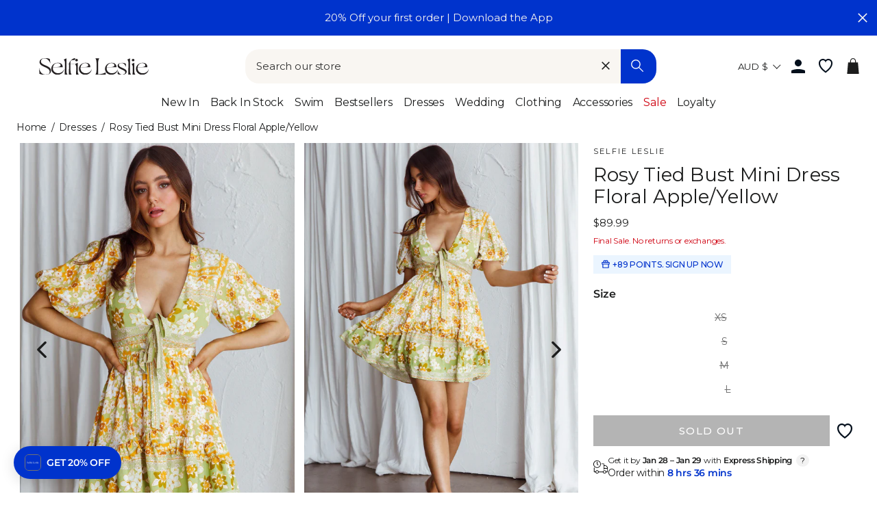

--- FILE ---
content_type: text/html; charset=utf-8
request_url: https://www.selfieleslie.com.au/products/rosy-tied-bust-mini-dress-floral-apple-yellow
body_size: 91888
content:
<!doctype html>
<html class="no-js" lang="en">
<head>
  <meta charset="utf-8">
  <meta http-equiv="X-UA-Compatible" content="IE=edge,chrome=1">
  <meta name="viewport" content="width=device-width, initial-scale=1">
  <meta name="theme-color" content="#0033cc">

  <link rel="preconnect" href="https://www.googletagmanager.com" crossorigin>
  
    <!-- Google Tag Manager -->
    <script>(function(w,d,s,l,i){w[l]=w[l]||[];w[l].push({'gtm.start':
    new Date().getTime(),event:'gtm.js'});var f=d.getElementsByTagName(s)[0],
    j=d.createElement(s),dl=l!='dataLayer'?'&l='+l:'';j.async=true;j.src=
    'https://www.googletagmanager.com/gtm.js?id='+i+dl;f.parentNode.insertBefore(j,f);
    })(window,document,'script','dataLayer','GTM-KKDJPB27');</script>
    <!-- End Google Tag Manager -->
  

  
  <link rel="canonical" href="https://www.selfieleslie.com.au/products/rosy-tied-bust-mini-dress-floral-apple-yellow">

  <meta name="format-detection" content="telephone=no">
  <link rel="preconnect" href="https://cdn.shopify.com" crossorigin>
  <link rel="preconnect" href="https://google-analytics.com" crossorigin>
  <link rel="preconnect" href="https://platform-api.sharethis.com" crossorigin>
  <link rel="preconnect" href="https://static.klaviyo.com" crossorigin>
  <link rel="preconnect" href="https://connect.facebook.net" crossorigin>
  <link rel="preconnect" href="https://aly.jst.ai" crossorigin>
  <link rel="preconnect" href="https://snapui.searchspring.io" crossorigin>
  
    <link rel="preconnect" href="https://js.afterpay.com" crossorigin>
  
  <link rel="preload" href="//www.selfieleslie.com.au/cdn/shop/t/137/assets/base.min.css?v=104239909713787595751766382206" as="style"><link rel="preconnect" href="https://fonts.shopifycdn.com" crossorigin><link rel="shortcut icon" href="//www.selfieleslie.com.au/cdn/shop/files/Logo_Blue_Favicon_2024_32x32.png?v=1721898994" type="image/png" /><!-- Start of Booster Apps Seo-0.1-->
<title>Shop the Rosy Tied Bust Mini Dress Floral Apple/Yellow</title><meta name="description" content="Apple/yellow floral dressNot linedTied bustPuff sleevesFrill trim detailZipper in backSeize the day in our sweet Rosy mini dress. We are in love with its tied bust and romantic puff sleeves. Perfect for weekends strolling the vintage marke..." /><script type="application/ld+json">
  {
    "@context": "https://schema.org",
    "@type": "Organization",
    "name": "Selfie Leslie Australia",
    "url": "https://www.selfieleslie.com.au",
    "description": "Selfie Leslie dress boutique is now in Australia! We have the best dresses for women. Shop unique women's clothes online. Highest rated dress shop online. Fast Free Shipping on All Orders over $100.","image": "https://www.selfieleslie.com.au/cdn/shop/t/137/assets/logo.png?v=33028",
      "logo": "https://www.selfieleslie.com.au/cdn/shop/t/137/assets/logo.png?v=33028","sameAs": [""]
  }
</script>

<script type="application/ld+json">
  {
    "@context": "https://schema.org",
    "@type": "WebSite",
    "name": "Selfie Leslie Australia",
    "url": "https://www.selfieleslie.com.au",
    "potentialAction": {
      "@type": "SearchAction",
      "query-input": "required name=query",
      "target": "https://www.selfieleslie.com.au/search?q={query}"
    }
  }
</script><script type="application/ld+json">
  {
    "@context": "https://schema.org",
    "@type": "Product",
    "name": "Rosy Tied Bust Mini Dress Floral Apple\/Yellow",
    "brand": {"@type": "Brand","name": "Selfie Leslie"},
    "sku": "62895D01 APPLE/YELLOW-XS",
    "mpn": "62895D01 APPLE/YELLOW 6/XS",
    "description": "\nApple\/yellow floral dress\nNot lined\nTied bust\nPuff sleeves\nFrill trim detail\nZipper in back\n\nSeize the day in our sweet Rosy mini dress. We are in love with its tied bust and romantic puff sleeves. Perfect for weekends strolling the vintage markets with your bestie. Team it with white sneakers for a cute-casual look we are loving.\nMODEL INFO\n\nModel is wearing size XS\nHeight: 5'6\"\nBust: 34\"\nWaist: 23\"\nHips: 35\"\n\n\nCARE\n\nHand Wash Cold. Do Not Iron.\n\nMATERIAL\n\nRAYON\n",
    "url": "https://www.selfieleslie.com.au/products/rosy-tied-bust-mini-dress-floral-apple-yellow","image": "https://www.selfieleslie.com.au/cdn/shop/products/62895D01_20APPLE-YELLOW-1_1365x.jpg?v=1661036258","itemCondition": "https://schema.org/NewCondition",
    "offers": [{
          "@type": "Offer","price": "89.99","priceCurrency": "AUD",
          "itemCondition": "https://schema.org/NewCondition",
          "url": "https://www.selfieleslie.com.au/products/rosy-tied-bust-mini-dress-floral-apple-yellow?variant=42500519133343",
          "sku": "62895D01 APPLE/YELLOW-XS",
          "mpn": "62895D01 APPLE/YELLOW 6/XS",
          "availability" : "https://schema.org/OutOfStock",
          "priceValidUntil": "2026-02-24","gtin14": "62895D01 APPLE/YELLOW 6/XS"},{
          "@type": "Offer","price": "89.99","priceCurrency": "AUD",
          "itemCondition": "https://schema.org/NewCondition",
          "url": "https://www.selfieleslie.com.au/products/rosy-tied-bust-mini-dress-floral-apple-yellow?variant=42500519198879",
          "sku": "62895D01 APPLE/YELLOW-S",
          "mpn": "62895D01 APPLE/YELLOW 8/S",
          "availability" : "https://schema.org/OutOfStock",
          "priceValidUntil": "2026-02-24","gtin14": "62895D01 APPLE/YELLOW 8/S"},{
          "@type": "Offer","price": "89.99","priceCurrency": "AUD",
          "itemCondition": "https://schema.org/NewCondition",
          "url": "https://www.selfieleslie.com.au/products/rosy-tied-bust-mini-dress-floral-apple-yellow?variant=42500519264415",
          "sku": "62895D01 APPLE/YELLOW-M",
          "mpn": "62895D01 APPLE/YELLOW 10/M",
          "availability" : "https://schema.org/OutOfStock",
          "priceValidUntil": "2026-02-24","gtin14": "62895D01 APPLE/YELLOW 10/M"},{
          "@type": "Offer","price": "89.99","priceCurrency": "AUD",
          "itemCondition": "https://schema.org/NewCondition",
          "url": "https://www.selfieleslie.com.au/products/rosy-tied-bust-mini-dress-floral-apple-yellow?variant=42500519329951",
          "sku": "62895D01 APPLE/YELLOW-L",
          "mpn": "62895D01 APPLE/YELLOW 12/L",
          "availability" : "https://schema.org/OutOfStock",
          "priceValidUntil": "2026-02-24","gtin14": "62895D01 APPLE/YELLOW 12/L"}]}
</script>
<!-- end of Booster Apps SEO -->


<link rel=alternate href=https://www.selfieleslie.com.au/products/rosy-tied-bust-mini-dress-floral-apple-yellow hreflang=en-au /><link rel=alternate href=https://www.selfieleslie.com/products/rosy-tied-bust-mini-dress-floral-apple-yellow hreflang=en-us /><link rel=alternate href=https://www.selfieleslie.com/products/rosy-tied-bust-mini-dress-floral-apple-yellow hreflang=x-default />
  



  






<style>
  
  
    @font-face {
  font-family: Montserrat;
  font-weight: 400;
  font-style: normal;
  font-display: swap;
  src: url("//www.selfieleslie.com.au/cdn/fonts/montserrat/montserrat_n4.81949fa0ac9fd2021e16436151e8eaa539321637.woff2") format("woff2"),
       url("//www.selfieleslie.com.au/cdn/fonts/montserrat/montserrat_n4.a6c632ca7b62da89c3594789ba828388aac693fe.woff") format("woff");
}

  

  
    @font-face {
  font-family: Montserrat;
  font-weight: 400;
  font-style: normal;
  font-display: swap;
  src: url("//www.selfieleslie.com.au/cdn/fonts/montserrat/montserrat_n4.81949fa0ac9fd2021e16436151e8eaa539321637.woff2") format("woff2"),
       url("//www.selfieleslie.com.au/cdn/fonts/montserrat/montserrat_n4.a6c632ca7b62da89c3594789ba828388aac693fe.woff") format("woff");
}

  

  
    @font-face {
  font-family: Montserrat;
  font-weight: 400;
  font-style: normal;
  font-display: swap;
  src: url("//www.selfieleslie.com.au/cdn/fonts/montserrat/montserrat_n4.81949fa0ac9fd2021e16436151e8eaa539321637.woff2") format("woff2"),
       url("//www.selfieleslie.com.au/cdn/fonts/montserrat/montserrat_n4.a6c632ca7b62da89c3594789ba828388aac693fe.woff") format("woff");
}

  


  :root {
    --base-font-size: 15px;
    
  
    --base-heading-family: Montserrat, sans-serif;
    --base-heading-weight: 400;
  

  
    --base-font-family: Montserrat, sans-serif;
    --base-font-weight: 400;
  

  
    --extra-font-family: Montserrat, sans-serif;
    --extra-font-weight: 400;
  

    /* Button colors */
    --colorBtnPrimary: #0033cc;
    --colorBtnPrimaryText: #fff;
    --colorCartDot: #0033cc;
    --colorCartDotText: #ffffff;
    --colorDrawerBtn: #0033cc;
    --colorDrawerBtnText: #ffffff;
    /* Text link colors */
    --colorLink: #1c1d1d;
    /* Text colors */
    --colorTextBody: #1c1d1d;
    --colorPrice: #1c1d1d;
    --colorTextSavings: #cf000f;
    /* Backgrounds */
    --colorBody: #ffffff;
    --colorInputBg: #ffffff;
    /* Footer */
    --colorFooter: #f9f6f2;
    --colorFooterText: #1c1d1d;
    --colorFooterIcon: #1c1d1d;
    /* Border colors */
    --colorBorder: #1c1d1d;
    /* Nav and dropdown link background */
    --colorNav: #fff;
    --colorNavText: #1c1d1d;
    --colorAnnouncement: #0033cc;
    --colorAnnouncementText: #f9f6f2;
    /* Hero text color */
    --colorHeroText: #fff;
    /* Modal*/
    --colorModalBg: #1c1d1d;
    /* Image overlays */
    --colorImageOverlay: #000;
    --colorImageOverlayOpacity: 0.1;
    --colorImageOverlayTextShadow: 0.3;
    --colorSmallImageBg: #fff;
    --colorLargeImageBg: #1c1d1d;
    --colorOddTableRows: #ebf5ff;
    --colorGridOverlay: #000000;
    --colorGridOverlayOpacity: 0.2;
    /* Button style */
    --buttonStyle: square;
    --swatchStyle: round;
    /*================ Typography ================*/
    --type_header_family: Montserrat;
    --type_header_fallback: sans-serif;
    --type_header_weight: 400;
    /* Non font-face header styles */
    --type_header_line_height: 1;
    --type_header_text_center: true;
    --type_header_base_size: 26px;
    --type_header_spacing: 0.0em;
    --type_header_capitalize: false;
    /* Font-face base styles */
    --type_base_family: Montserrat;
    --type_base_fallback: sans-serif;
    --type_base_weight: 400;
    /* Non font-face base styles */
    --type_body_text_center: false;
    --type_base_spacing: 0.0em;
    --type_base_line_height: 1.4;
    --type_base_size: 15px;
    --type_product_capitalize: true;
    --icon_weight: 3px;
    --icon_linecaps: round;
    /* Drawers */
    --colorDrawers: #ffffff;
    --colorDrawerBorder: #1c1d1d;
    --colorDrawerText: #1c1d1d;
    --colorDrawerButton: #0033cc;
    --colorDrawerButtonText: #ffffff;
    /* Gift Card Colors */
    --colorGiftText: #1c1d1d;
    --colorGiftBorder: #0033cc;
    /* Btns */
    --quickShopBtn: rgba(0,0,0,0);
    --wishlistBtn: #fff;
  }
</style>
  <meta property="og:site_name" content="Selfie Leslie Australia">
  <meta property="og:url" content="https://www.selfieleslie.com.au/products/rosy-tied-bust-mini-dress-floral-apple-yellow">
  <meta property="og:title" content="Rosy Tied Bust Mini Dress Floral Apple/Yellow">
  <meta property="og:type" content="product">
  <meta property="og:description" content="Apple/yellow floral dress Not lined Tied bust Puff sleeves Frill trim detail Zipper in back Seize the day in our sweet Rosy mini dress. We are in love with its tied bust and romantic puff sleeves. Perfect for weekends strolling the vintage markets with your bestie. Team it with white sneakers for a cute-casual look we "><meta property="og:image" content="http://www.selfieleslie.com.au/cdn/shop/products/62895D01_20APPLE-YELLOW-1_1200x1200.jpg?v=1661036258"><meta property="og:image" content="http://www.selfieleslie.com.au/cdn/shop/products/62895D01_20APPLE-YELLOW-2_1200x1200.jpg?v=1661036258"><meta property="og:image" content="http://www.selfieleslie.com.au/cdn/shop/products/62895D01_20APPLE-YELLOW-3_1200x1200.jpg?v=1661036258">
  <meta property="og:image:secure_url" content="https://www.selfieleslie.com.au/cdn/shop/products/62895D01_20APPLE-YELLOW-1_1200x1200.jpg?v=1661036258"><meta property="og:image:secure_url" content="https://www.selfieleslie.com.au/cdn/shop/products/62895D01_20APPLE-YELLOW-2_1200x1200.jpg?v=1661036258"><meta property="og:image:secure_url" content="https://www.selfieleslie.com.au/cdn/shop/products/62895D01_20APPLE-YELLOW-3_1200x1200.jpg?v=1661036258">
  <meta name="twitter:site" content="@Selfie_Leslie">
  <meta name="twitter:card" content="summary_large_image">
  <meta name="twitter:title" content="Rosy Tied Bust Mini Dress Floral Apple/Yellow">
  <meta name="twitter:description" content="Apple/yellow floral dress Not lined Tied bust Puff sleeves Frill trim detail Zipper in back Seize the day in our sweet Rosy mini dress. We are in love with its tied bust and romantic puff sleeves. Perfect for weekends strolling the vintage markets with your bestie. Team it with white sneakers for a cute-casual look we ">

  <style data-shopify>
  @font-face {
  font-family: Montserrat;
  font-weight: 400;
  font-style: normal;
  src: url("//www.selfieleslie.com.au/cdn/fonts/montserrat/montserrat_n4.81949fa0ac9fd2021e16436151e8eaa539321637.woff2") format("woff2"),
       url("//www.selfieleslie.com.au/cdn/fonts/montserrat/montserrat_n4.a6c632ca7b62da89c3594789ba828388aac693fe.woff") format("woff");
}

  @font-face {
  font-family: Montserrat;
  font-weight: 400;
  font-style: normal;
  src: url("//www.selfieleslie.com.au/cdn/fonts/montserrat/montserrat_n4.81949fa0ac9fd2021e16436151e8eaa539321637.woff2") format("woff2"),
       url("//www.selfieleslie.com.au/cdn/fonts/montserrat/montserrat_n4.a6c632ca7b62da89c3594789ba828388aac693fe.woff") format("woff");
}


  @font-face {
  font-family: Montserrat;
  font-weight: 600;
  font-style: normal;
  src: url("//www.selfieleslie.com.au/cdn/fonts/montserrat/montserrat_n6.1326b3e84230700ef15b3a29fb520639977513e0.woff2") format("woff2"),
       url("//www.selfieleslie.com.au/cdn/fonts/montserrat/montserrat_n6.652f051080eb14192330daceed8cd53dfdc5ead9.woff") format("woff");
}

  @font-face {
  font-family: Montserrat;
  font-weight: 400;
  font-style: italic;
  src: url("//www.selfieleslie.com.au/cdn/fonts/montserrat/montserrat_i4.5a4ea298b4789e064f62a29aafc18d41f09ae59b.woff2") format("woff2"),
       url("//www.selfieleslie.com.au/cdn/fonts/montserrat/montserrat_i4.072b5869c5e0ed5b9d2021e4c2af132e16681ad2.woff") format("woff");
}

  @font-face {
  font-family: Montserrat;
  font-weight: 600;
  font-style: italic;
  src: url("//www.selfieleslie.com.au/cdn/fonts/montserrat/montserrat_i6.e90155dd2f004112a61c0322d66d1f59dadfa84b.woff2") format("woff2"),
       url("//www.selfieleslie.com.au/cdn/fonts/montserrat/montserrat_i6.41470518d8e9d7f1bcdd29a447c2397e5393943f.woff") format("woff");
}

</style>


  <link rel="stylesheet" href="//www.selfieleslie.com.au/cdn/shop/t/137/assets/base.min.css?v=104239909713787595751766382206">
  <link rel="stylesheet" href="//www.selfieleslie.com.au/cdn/shop/t/137/assets/global.min.css?v=148612246217154732191766382206">
  <link rel="stylesheet" href="//www.selfieleslie.com.au/cdn/shop/t/137/assets/fonts.min.css?v=128913785680929778301766382206">
  <link rel="stylesheet" href="//www.selfieleslie.com.au/cdn/shop/t/137/assets/component-search.min.css?v=110433515336776423531766382206">

  <link rel="stylesheet" href="//www.selfieleslie.com.au/cdn/shop/t/137/assets/component-grid-item.min.css?v=59116905060139477861766382206" media="print" onload="this.media='all'">
  <link rel="stylesheet" href="//www.selfieleslie.com.au/cdn/shop/t/137/assets/section-header.min.css?v=110610251313195775681766382206" media="print" onload="this.media='all'">
  <link rel="stylesheet" href="//www.selfieleslie.com.au/cdn/shop/t/137/assets/component-wishlist.min.css?v=49186854376388074561766382206" media="print" onload="this.media='all'">
  <link rel="stylesheet" href="//www.selfieleslie.com.au/cdn/shop/t/137/assets/template-collection.min.css?v=16178499550605138761766382206" media="print" onload="this.media='all'">

  <noscript>
    <link href="//www.selfieleslie.com.au/cdn/shop/t/137/assets/component-grid-item.min.css?v=59116905060139477861766382206" rel="stylesheet" type="text/css" media="all" />
    <link href="//www.selfieleslie.com.au/cdn/shop/t/137/assets/section-header.min.css?v=110610251313195775681766382206" rel="stylesheet" type="text/css" media="all" />
    <link href="//www.selfieleslie.com.au/cdn/shop/t/137/assets/component-wishlist.min.css?v=49186854376388074561766382206" rel="stylesheet" type="text/css" media="all" />
    <link href="//www.selfieleslie.com.au/cdn/shop/t/137/assets/template-collection.min.css?v=16178499550605138761766382206" rel="stylesheet" type="text/css" media="all" />
  </noscript>

  <style data-shopify>
    
  </style>

  <script>
    document.documentElement.className = document.documentElement.className.replace('no-js', 'js');

    window.theme = window.theme || {};
    theme.strings = {
      addToCart: "Add to cart",
      soldOut: "Sold Out",
      unavailable: "Unavailable",
      stockLabel: "Only [count] items in stock!",
      willNotShipUntil: "Will not ship until [date]",
      willBeInStockAfter: "Will be in stock after [date]",
      waitingForStock: "Inventory on the way",
      savePrice: "Save [saved_amount]",
      cartEmpty: "Your cart is currently empty.",
      cartTermsConfirmation: "You must agree with the terms and conditions of sales to check out",
      shop_url: "selfieleslie-au.myshopify.com",
      currency_symbol: "$",
      currencyCode: "AUD",
      locale: "en",
      template: "product",
      translations: {
        products_empty: "No Products found.",
        collections_empty: "No Collections found.",
        pages_empty: "No Pages found.",
        suggestions_empty: "No Suggestions found.",
        out_of_stock: "Sold Out",
        added_to_cart: "Added to Bag",
        in_your_cart: "in your cart",
        size_select: "Select a Size",
        sale: "Final Sale"
      },
      awayFreeShippingText: "YOU ARE {{ threshold }} AWAY FROM FREE SHIPPING!",
      successFreeShipping: "YOU QUALIFIED FOR FREE SHIPPING!"
    };
    theme.settings = {
      dynamicVariantsEnable: true,
      dynamicVariantType: "dropdown",
      cartType: "drawer",
      moneyFormat: "${{amount}}",
      saveType: "dollar",
      recentlyViewedEnabled: true,
      predictiveSearch: true,
      predictiveSearchType: "product,page",
      searchTerms: "",
      inventoryThreshold: 10,
      themeName: 'Impulse',
      themeVersion: "3.0.3",
      threshold_amount: 100,
      progress_bar_color: "#0033cc"
    };
  </script>

  
  

  <script>window.performance && window.performance.mark && window.performance.mark('shopify.content_for_header.start');</script><meta name="google-site-verification" content="Qaqw811VBr2re_wXzL8TvstBERtLMwjBT3dgFrhfDoo">
<meta name="facebook-domain-verification" content="r007qx12sxool1gf8wx24lr1an4mgz">
<meta id="shopify-digital-wallet" name="shopify-digital-wallet" content="/61947773087/digital_wallets/dialog">
<meta name="shopify-checkout-api-token" content="45d3ba6fc838d9c8ce9934c68ebdd779">
<meta id="in-context-paypal-metadata" data-shop-id="61947773087" data-venmo-supported="false" data-environment="production" data-locale="en_US" data-paypal-v4="true" data-currency="AUD">
<link rel="alternate" type="application/json+oembed" href="https://www.selfieleslie.com.au/products/rosy-tied-bust-mini-dress-floral-apple-yellow.oembed">
<script async="async" src="/checkouts/internal/preloads.js?locale=en-AU"></script>
<link rel="preconnect" href="https://shop.app" crossorigin="anonymous">
<script async="async" src="https://shop.app/checkouts/internal/preloads.js?locale=en-AU&shop_id=61947773087" crossorigin="anonymous"></script>
<script id="apple-pay-shop-capabilities" type="application/json">{"shopId":61947773087,"countryCode":"AU","currencyCode":"AUD","merchantCapabilities":["supports3DS"],"merchantId":"gid:\/\/shopify\/Shop\/61947773087","merchantName":"Selfie Leslie Australia","requiredBillingContactFields":["postalAddress","email","phone"],"requiredShippingContactFields":["postalAddress","email","phone"],"shippingType":"shipping","supportedNetworks":["visa","masterCard","amex","jcb"],"total":{"type":"pending","label":"Selfie Leslie Australia","amount":"1.00"},"shopifyPaymentsEnabled":true,"supportsSubscriptions":true}</script>
<script id="shopify-features" type="application/json">{"accessToken":"45d3ba6fc838d9c8ce9934c68ebdd779","betas":["rich-media-storefront-analytics"],"domain":"www.selfieleslie.com.au","predictiveSearch":true,"shopId":61947773087,"locale":"en"}</script>
<script>var Shopify = Shopify || {};
Shopify.shop = "selfieleslie-au.myshopify.com";
Shopify.locale = "en";
Shopify.currency = {"active":"AUD","rate":"1.0"};
Shopify.country = "AU";
Shopify.theme = {"name":"NEW TO SALE 12\/29\/25 v1.16.97","id":186620445040,"schema_name":"Selfie Leslie","schema_version":"1.16.3","theme_store_id":null,"role":"main"};
Shopify.theme.handle = "null";
Shopify.theme.style = {"id":null,"handle":null};
Shopify.cdnHost = "www.selfieleslie.com.au/cdn";
Shopify.routes = Shopify.routes || {};
Shopify.routes.root = "/";</script>
<script type="module">!function(o){(o.Shopify=o.Shopify||{}).modules=!0}(window);</script>
<script>!function(o){function n(){var o=[];function n(){o.push(Array.prototype.slice.apply(arguments))}return n.q=o,n}var t=o.Shopify=o.Shopify||{};t.loadFeatures=n(),t.autoloadFeatures=n()}(window);</script>
<script>
  window.ShopifyPay = window.ShopifyPay || {};
  window.ShopifyPay.apiHost = "shop.app\/pay";
  window.ShopifyPay.redirectState = null;
</script>
<script id="shop-js-analytics" type="application/json">{"pageType":"product"}</script>
<script defer="defer" async type="module" src="//www.selfieleslie.com.au/cdn/shopifycloud/shop-js/modules/v2/client.init-shop-cart-sync_BT-GjEfc.en.esm.js"></script>
<script defer="defer" async type="module" src="//www.selfieleslie.com.au/cdn/shopifycloud/shop-js/modules/v2/chunk.common_D58fp_Oc.esm.js"></script>
<script defer="defer" async type="module" src="//www.selfieleslie.com.au/cdn/shopifycloud/shop-js/modules/v2/chunk.modal_xMitdFEc.esm.js"></script>
<script type="module">
  await import("//www.selfieleslie.com.au/cdn/shopifycloud/shop-js/modules/v2/client.init-shop-cart-sync_BT-GjEfc.en.esm.js");
await import("//www.selfieleslie.com.au/cdn/shopifycloud/shop-js/modules/v2/chunk.common_D58fp_Oc.esm.js");
await import("//www.selfieleslie.com.au/cdn/shopifycloud/shop-js/modules/v2/chunk.modal_xMitdFEc.esm.js");

  window.Shopify.SignInWithShop?.initShopCartSync?.({"fedCMEnabled":true,"windoidEnabled":true});

</script>
<script>
  window.Shopify = window.Shopify || {};
  if (!window.Shopify.featureAssets) window.Shopify.featureAssets = {};
  window.Shopify.featureAssets['shop-js'] = {"shop-cart-sync":["modules/v2/client.shop-cart-sync_DZOKe7Ll.en.esm.js","modules/v2/chunk.common_D58fp_Oc.esm.js","modules/v2/chunk.modal_xMitdFEc.esm.js"],"init-fed-cm":["modules/v2/client.init-fed-cm_B6oLuCjv.en.esm.js","modules/v2/chunk.common_D58fp_Oc.esm.js","modules/v2/chunk.modal_xMitdFEc.esm.js"],"shop-cash-offers":["modules/v2/client.shop-cash-offers_D2sdYoxE.en.esm.js","modules/v2/chunk.common_D58fp_Oc.esm.js","modules/v2/chunk.modal_xMitdFEc.esm.js"],"shop-login-button":["modules/v2/client.shop-login-button_QeVjl5Y3.en.esm.js","modules/v2/chunk.common_D58fp_Oc.esm.js","modules/v2/chunk.modal_xMitdFEc.esm.js"],"pay-button":["modules/v2/client.pay-button_DXTOsIq6.en.esm.js","modules/v2/chunk.common_D58fp_Oc.esm.js","modules/v2/chunk.modal_xMitdFEc.esm.js"],"shop-button":["modules/v2/client.shop-button_DQZHx9pm.en.esm.js","modules/v2/chunk.common_D58fp_Oc.esm.js","modules/v2/chunk.modal_xMitdFEc.esm.js"],"avatar":["modules/v2/client.avatar_BTnouDA3.en.esm.js"],"init-windoid":["modules/v2/client.init-windoid_CR1B-cfM.en.esm.js","modules/v2/chunk.common_D58fp_Oc.esm.js","modules/v2/chunk.modal_xMitdFEc.esm.js"],"init-shop-for-new-customer-accounts":["modules/v2/client.init-shop-for-new-customer-accounts_C_vY_xzh.en.esm.js","modules/v2/client.shop-login-button_QeVjl5Y3.en.esm.js","modules/v2/chunk.common_D58fp_Oc.esm.js","modules/v2/chunk.modal_xMitdFEc.esm.js"],"init-shop-email-lookup-coordinator":["modules/v2/client.init-shop-email-lookup-coordinator_BI7n9ZSv.en.esm.js","modules/v2/chunk.common_D58fp_Oc.esm.js","modules/v2/chunk.modal_xMitdFEc.esm.js"],"init-shop-cart-sync":["modules/v2/client.init-shop-cart-sync_BT-GjEfc.en.esm.js","modules/v2/chunk.common_D58fp_Oc.esm.js","modules/v2/chunk.modal_xMitdFEc.esm.js"],"shop-toast-manager":["modules/v2/client.shop-toast-manager_DiYdP3xc.en.esm.js","modules/v2/chunk.common_D58fp_Oc.esm.js","modules/v2/chunk.modal_xMitdFEc.esm.js"],"init-customer-accounts":["modules/v2/client.init-customer-accounts_D9ZNqS-Q.en.esm.js","modules/v2/client.shop-login-button_QeVjl5Y3.en.esm.js","modules/v2/chunk.common_D58fp_Oc.esm.js","modules/v2/chunk.modal_xMitdFEc.esm.js"],"init-customer-accounts-sign-up":["modules/v2/client.init-customer-accounts-sign-up_iGw4briv.en.esm.js","modules/v2/client.shop-login-button_QeVjl5Y3.en.esm.js","modules/v2/chunk.common_D58fp_Oc.esm.js","modules/v2/chunk.modal_xMitdFEc.esm.js"],"shop-follow-button":["modules/v2/client.shop-follow-button_CqMgW2wH.en.esm.js","modules/v2/chunk.common_D58fp_Oc.esm.js","modules/v2/chunk.modal_xMitdFEc.esm.js"],"checkout-modal":["modules/v2/client.checkout-modal_xHeaAweL.en.esm.js","modules/v2/chunk.common_D58fp_Oc.esm.js","modules/v2/chunk.modal_xMitdFEc.esm.js"],"shop-login":["modules/v2/client.shop-login_D91U-Q7h.en.esm.js","modules/v2/chunk.common_D58fp_Oc.esm.js","modules/v2/chunk.modal_xMitdFEc.esm.js"],"lead-capture":["modules/v2/client.lead-capture_BJmE1dJe.en.esm.js","modules/v2/chunk.common_D58fp_Oc.esm.js","modules/v2/chunk.modal_xMitdFEc.esm.js"],"payment-terms":["modules/v2/client.payment-terms_Ci9AEqFq.en.esm.js","modules/v2/chunk.common_D58fp_Oc.esm.js","modules/v2/chunk.modal_xMitdFEc.esm.js"]};
</script>
<script>(function() {
  var isLoaded = false;
  function asyncLoad() {
    if (isLoaded) return;
    isLoaded = true;
    var urls = ["https:\/\/d1hcrjcdtouu7e.cloudfront.net\/js\/gdpr_cookie_consent.min.js?shop=selfieleslie-au.myshopify.com","https:\/\/cozycountryredirectiii.addons.business\/js\/eggbox\/11687\/script_f251d269e28b03e02e611defe6b7c6f2.js?v=1\u0026sign=f251d269e28b03e02e611defe6b7c6f2\u0026shop=selfieleslie-au.myshopify.com","https:\/\/unpkg.com\/@happyreturns\/happyreturns-script-tag?shop=selfieleslie-au.myshopify.com","https:\/\/cdn-loyalty.yotpo.com\/loader\/T3wPP9f7IF-nyd1BR_pVqQ.js?shop=selfieleslie-au.myshopify.com","\/\/swymv3pro-01.azureedge.net\/code\/swym_fb_pixel.js?shop=selfieleslie-au.myshopify.com","\/\/cdn.shopify.com\/proxy\/f5e80bf230da61faa7696a2ee510bb6e08dd293639c15e43f1bdd685af93f081\/api.goaffpro.com\/loader.js?shop=selfieleslie-au.myshopify.com\u0026sp-cache-control=cHVibGljLCBtYXgtYWdlPTkwMA","\/\/backinstock.useamp.com\/widget\/65520_1767158846.js?category=bis\u0026v=6\u0026shop=selfieleslie-au.myshopify.com"];
    for (var i = 0; i < urls.length; i++) {
      var s = document.createElement('script');
      s.type = 'text/javascript';
      s.async = true;
      s.src = urls[i];
      var x = document.getElementsByTagName('script')[0];
      x.parentNode.insertBefore(s, x);
    }
  };
  if(window.attachEvent) {
    window.attachEvent('onload', asyncLoad);
  } else {
    window.addEventListener('load', asyncLoad, false);
  }
})();</script>
<script id="__st">var __st={"a":61947773087,"offset":39600,"reqid":"898f5765-b0b9-41ef-90ad-915fac74c808-1769311396","pageurl":"www.selfieleslie.com.au\/products\/rosy-tied-bust-mini-dress-floral-apple-yellow","u":"46a7eca3f25b","p":"product","rtyp":"product","rid":7490637136031};</script>
<script>window.ShopifyPaypalV4VisibilityTracking = true;</script>
<script id="captcha-bootstrap">!function(){'use strict';const t='contact',e='account',n='new_comment',o=[[t,t],['blogs',n],['comments',n],[t,'customer']],c=[[e,'customer_login'],[e,'guest_login'],[e,'recover_customer_password'],[e,'create_customer']],r=t=>t.map((([t,e])=>`form[action*='/${t}']:not([data-nocaptcha='true']) input[name='form_type'][value='${e}']`)).join(','),a=t=>()=>t?[...document.querySelectorAll(t)].map((t=>t.form)):[];function s(){const t=[...o],e=r(t);return a(e)}const i='password',u='form_key',d=['recaptcha-v3-token','g-recaptcha-response','h-captcha-response',i],f=()=>{try{return window.sessionStorage}catch{return}},m='__shopify_v',_=t=>t.elements[u];function p(t,e,n=!1){try{const o=window.sessionStorage,c=JSON.parse(o.getItem(e)),{data:r}=function(t){const{data:e,action:n}=t;return t[m]||n?{data:e,action:n}:{data:t,action:n}}(c);for(const[e,n]of Object.entries(r))t.elements[e]&&(t.elements[e].value=n);n&&o.removeItem(e)}catch(o){console.error('form repopulation failed',{error:o})}}const l='form_type',E='cptcha';function T(t){t.dataset[E]=!0}const w=window,h=w.document,L='Shopify',v='ce_forms',y='captcha';let A=!1;((t,e)=>{const n=(g='f06e6c50-85a8-45c8-87d0-21a2b65856fe',I='https://cdn.shopify.com/shopifycloud/storefront-forms-hcaptcha/ce_storefront_forms_captcha_hcaptcha.v1.5.2.iife.js',D={infoText:'Protected by hCaptcha',privacyText:'Privacy',termsText:'Terms'},(t,e,n)=>{const o=w[L][v],c=o.bindForm;if(c)return c(t,g,e,D).then(n);var r;o.q.push([[t,g,e,D],n]),r=I,A||(h.body.append(Object.assign(h.createElement('script'),{id:'captcha-provider',async:!0,src:r})),A=!0)});var g,I,D;w[L]=w[L]||{},w[L][v]=w[L][v]||{},w[L][v].q=[],w[L][y]=w[L][y]||{},w[L][y].protect=function(t,e){n(t,void 0,e),T(t)},Object.freeze(w[L][y]),function(t,e,n,w,h,L){const[v,y,A,g]=function(t,e,n){const i=e?o:[],u=t?c:[],d=[...i,...u],f=r(d),m=r(i),_=r(d.filter((([t,e])=>n.includes(e))));return[a(f),a(m),a(_),s()]}(w,h,L),I=t=>{const e=t.target;return e instanceof HTMLFormElement?e:e&&e.form},D=t=>v().includes(t);t.addEventListener('submit',(t=>{const e=I(t);if(!e)return;const n=D(e)&&!e.dataset.hcaptchaBound&&!e.dataset.recaptchaBound,o=_(e),c=g().includes(e)&&(!o||!o.value);(n||c)&&t.preventDefault(),c&&!n&&(function(t){try{if(!f())return;!function(t){const e=f();if(!e)return;const n=_(t);if(!n)return;const o=n.value;o&&e.removeItem(o)}(t);const e=Array.from(Array(32),(()=>Math.random().toString(36)[2])).join('');!function(t,e){_(t)||t.append(Object.assign(document.createElement('input'),{type:'hidden',name:u})),t.elements[u].value=e}(t,e),function(t,e){const n=f();if(!n)return;const o=[...t.querySelectorAll(`input[type='${i}']`)].map((({name:t})=>t)),c=[...d,...o],r={};for(const[a,s]of new FormData(t).entries())c.includes(a)||(r[a]=s);n.setItem(e,JSON.stringify({[m]:1,action:t.action,data:r}))}(t,e)}catch(e){console.error('failed to persist form',e)}}(e),e.submit())}));const S=(t,e)=>{t&&!t.dataset[E]&&(n(t,e.some((e=>e===t))),T(t))};for(const o of['focusin','change'])t.addEventListener(o,(t=>{const e=I(t);D(e)&&S(e,y())}));const B=e.get('form_key'),M=e.get(l),P=B&&M;t.addEventListener('DOMContentLoaded',(()=>{const t=y();if(P)for(const e of t)e.elements[l].value===M&&p(e,B);[...new Set([...A(),...v().filter((t=>'true'===t.dataset.shopifyCaptcha))])].forEach((e=>S(e,t)))}))}(h,new URLSearchParams(w.location.search),n,t,e,['guest_login'])})(!0,!0)}();</script>
<script integrity="sha256-4kQ18oKyAcykRKYeNunJcIwy7WH5gtpwJnB7kiuLZ1E=" data-source-attribution="shopify.loadfeatures" defer="defer" src="//www.selfieleslie.com.au/cdn/shopifycloud/storefront/assets/storefront/load_feature-a0a9edcb.js" crossorigin="anonymous"></script>
<script crossorigin="anonymous" defer="defer" src="//www.selfieleslie.com.au/cdn/shopifycloud/storefront/assets/shopify_pay/storefront-65b4c6d7.js?v=20250812"></script>
<script data-source-attribution="shopify.dynamic_checkout.dynamic.init">var Shopify=Shopify||{};Shopify.PaymentButton=Shopify.PaymentButton||{isStorefrontPortableWallets:!0,init:function(){window.Shopify.PaymentButton.init=function(){};var t=document.createElement("script");t.src="https://www.selfieleslie.com.au/cdn/shopifycloud/portable-wallets/latest/portable-wallets.en.js",t.type="module",document.head.appendChild(t)}};
</script>
<script data-source-attribution="shopify.dynamic_checkout.buyer_consent">
  function portableWalletsHideBuyerConsent(e){var t=document.getElementById("shopify-buyer-consent"),n=document.getElementById("shopify-subscription-policy-button");t&&n&&(t.classList.add("hidden"),t.setAttribute("aria-hidden","true"),n.removeEventListener("click",e))}function portableWalletsShowBuyerConsent(e){var t=document.getElementById("shopify-buyer-consent"),n=document.getElementById("shopify-subscription-policy-button");t&&n&&(t.classList.remove("hidden"),t.removeAttribute("aria-hidden"),n.addEventListener("click",e))}window.Shopify?.PaymentButton&&(window.Shopify.PaymentButton.hideBuyerConsent=portableWalletsHideBuyerConsent,window.Shopify.PaymentButton.showBuyerConsent=portableWalletsShowBuyerConsent);
</script>
<script data-source-attribution="shopify.dynamic_checkout.cart.bootstrap">document.addEventListener("DOMContentLoaded",(function(){function t(){return document.querySelector("shopify-accelerated-checkout-cart, shopify-accelerated-checkout")}if(t())Shopify.PaymentButton.init();else{new MutationObserver((function(e,n){t()&&(Shopify.PaymentButton.init(),n.disconnect())})).observe(document.body,{childList:!0,subtree:!0})}}));
</script>
<link id="shopify-accelerated-checkout-styles" rel="stylesheet" media="screen" href="https://www.selfieleslie.com.au/cdn/shopifycloud/portable-wallets/latest/accelerated-checkout-backwards-compat.css" crossorigin="anonymous">
<style id="shopify-accelerated-checkout-cart">
        #shopify-buyer-consent {
  margin-top: 1em;
  display: inline-block;
  width: 100%;
}

#shopify-buyer-consent.hidden {
  display: none;
}

#shopify-subscription-policy-button {
  background: none;
  border: none;
  padding: 0;
  text-decoration: underline;
  font-size: inherit;
  cursor: pointer;
}

#shopify-subscription-policy-button::before {
  box-shadow: none;
}

      </style>

<script>window.performance && window.performance.mark && window.performance.mark('shopify.content_for_header.end');</script>

  

  
    <!-- Google Site Verification -->
<meta name="google-site-verification" content="HUzraw82Qk_p0iOedH3QmNTiZQAU3Myoei3jFsJ2DfA" />

<meta name="p:domain_verify" content="be37399dbff34160264ab85c516dc3aa"/>
  

  
  <script>
    var countrySwitcherData = {
  "countries": [
    


{
              "type": "link",
              "current": false,
              "title": "USD (America)",
              "url": "https://www.selfieleslie.com/"
              
              
            },
        
          {
            "type": "locale",
            "current": true,
            "title": "Australia (AUD $)",
            "country_code": "AU"
            
            
          },
        
      
        
          {
            "type": "locale",
            "current": false,
            "title": "New Zealand (NZD $)",
            "country_code": "NZ"
            
            
          },
        
      
        
          {
            "type": "locale",
            "current": false,
            "title": "Singapore (SGD $)",
            "country_code": "SG"
            
            
          }
        
      
     

  ]
};
  </script>

  
  

  
  
  
  <style>
    /* UGC CSS Customization */
    .aggregated-product-related-fields .yotpo-product-related-field-score-bar:nth-child(1):after {
      content: "Too Small";
      position: relative;
      top: 100%;
      font-size: 10px;
      text-transform: uppercase;
      font-weight: 400;
    }
    .aggregated-product-related-fields .yotpo-product-related-field-score-bar:nth-child(3):after {
      content: "Small";
      position: relative;
      top: 100%;
      font-size: 10px;
      text-transform: uppercase;
      font-weight: 400;
    }
    .aggregated-product-related-fields .yotpo-product-related-field-score-bar:nth-child(5):after {
      content: "true to size";
      position: relative;
      top: 100%;
      font-size: 10px;
      text-transform: uppercase;
      font-weight: 400;
    }
    .aggregated-product-related-fields .yotpo-product-related-field-score-bar:nth-child(7):after {
      content: "Big";
      position: relative;
      top: 100%;
      font-size: 10px;
      text-transform: uppercase;
      font-weight: 400;
    }
    .aggregated-product-related-fields .yotpo-product-related-field-score-bar:nth-child(9):after {
      content: "Too Big";
      position: relative;
      top: 100%;
      font-size: 10px;
      text-transform: uppercase;
      font-weight: 400;
    }
    .aggregated-product-related-fields .yotpo-product-related-field-score-bar {
      width: 80px!important;
    }
    .aggregated-product-related-fields .product-related-fields-column .yotpo-rating-bars .yotpo-product-related-field-score-divider {
      width: 5px;
      height: 20px;
    }
    .aggregated-product-related-fields, .aggregated-product-related-fields .yotpo-rating-bars {
      text-align: center;
    }
    
    @media only screen and (max-width: 960px){
      .yotpo-product-custom-fields .product-related-fields-item-value {
        width: auto !important;
      }
      .product-related-fields-mobile-layout .product-related-fields-column .product-related-fields-item-title.font-color-gray.text-s {
        width: auto !important;
      }
      .product-related-fields-item .product-related-fields-item-value{
        width: auto !important;
      }
    }
    @media only screen and (max-width: 550px){
      .aggregated-product-related-fields .yotpo-product-related-field-score-bar {
        width: 60px!important;
      }
      .aggregated-product-related-fields .yotpo-product-related-field-score-bar:nth-child(1):after {
        font-size: 8px;
      }
      .aggregated-product-related-fields .yotpo-product-related-field-score-bar:nth-child(3):after {
        font-size: 8px;
      }
      .aggregated-product-related-fields .yotpo-product-related-field-score-bar:nth-child(5):after {
        font-size: 8px;
      }
      .aggregated-product-related-fields .yotpo-product-related-field-score-bar:nth-child(7):after {
        font-size: 8px;
      }
      .aggregated-product-related-fields .yotpo-product-related-field-score-bar:nth-child(9):after {
        font-size: 8px;
      }
    } 
    
    @media only screen and (max-width: 400px){
      .aggregated-product-related-fields .yotpo-product-related-field-score-bar {
        width: 40px!important;
      }
      .aggregated-product-related-fields .yotpo-product-related-field-score-bar:nth-child(1):after {
        font-size: 6px;
      }
      .aggregated-product-related-fields .yotpo-product-related-field-score-bar:nth-child(3):after {
        font-size: 6px;
      }
      .aggregated-product-related-fields .yotpo-product-related-field-score-bar:nth-child(5):after {
        font-size: 6px;
      }
      .aggregated-product-related-fields .yotpo-product-related-field-score-bar:nth-child(7):after {
        font-size: 6px;
      }
      .aggregated-product-related-fields .yotpo-product-related-field-score-bar:nth-child(9):after {
        font-size: 6px;
      }
    } 
    .product-related-fields-column .product-related-fields-item .product-related-fields-item-title.font-color-gray.text-s {
      width: 100% !important;
      text-align: left;
      font-weight: bolder !important;
    }
    .product-related-fields-column .product-related-fields-item .product-related-fields-item-value {
      float: left;
      padding: 3px 30px 0 0px;
    }
    .yotpo .yotpo-rating-bars .yotpo-product-related-field-score-bar.yotpo-rating-bar-full, .yotpo .yotpo-size-bars .yotpo-product-related-field-score-bar.yotpo-rating-bar-full {
      background-color: #1c1d1d !important;
    }
  </style>


  

  
  
    



<script src="https://snapui.searchspring.io/mnd577/bundle.js" id="searchspring-context" defer>
	
		template = "product";
	
	format = "${{amount}}";

</script>
  
<!-- BEGIN app block: shopify://apps/consentmo-gdpr/blocks/gdpr_cookie_consent/4fbe573f-a377-4fea-9801-3ee0858cae41 -->


<!-- END app block --><!-- BEGIN app block: shopify://apps/triplewhale/blocks/triple_pixel_snippet/483d496b-3f1a-4609-aea7-8eee3b6b7a2a --><link rel='preconnect dns-prefetch' href='https://api.config-security.com/' crossorigin />
<link rel='preconnect dns-prefetch' href='https://conf.config-security.com/' crossorigin />
<script>
/* >> TriplePixel :: start*/
window.TriplePixelData={TripleName:"selfieleslie-au.myshopify.com",ver:"2.16",plat:"SHOPIFY",isHeadless:false,src:'SHOPIFY_EXT',product:{id:"7490637136031",name:`Rosy Tied Bust Mini Dress Floral Apple/Yellow`,price:"89.99",variant:"42500519133343"},search:"",collection:"",cart:"drawer",template:"product",curr:"AUD" || "AUD"},function(W,H,A,L,E,_,B,N){function O(U,T,P,H,R){void 0===R&&(R=!1),H=new XMLHttpRequest,P?(H.open("POST",U,!0),H.setRequestHeader("Content-Type","text/plain")):H.open("GET",U,!0),H.send(JSON.stringify(P||{})),H.onreadystatechange=function(){4===H.readyState&&200===H.status?(R=H.responseText,U.includes("/first")?eval(R):P||(N[B]=R)):(299<H.status||H.status<200)&&T&&!R&&(R=!0,O(U,T-1,P))}}if(N=window,!N[H+"sn"]){N[H+"sn"]=1,L=function(){return Date.now().toString(36)+"_"+Math.random().toString(36)};try{A.setItem(H,1+(0|A.getItem(H)||0)),(E=JSON.parse(A.getItem(H+"U")||"[]")).push({u:location.href,r:document.referrer,t:Date.now(),id:L()}),A.setItem(H+"U",JSON.stringify(E))}catch(e){}var i,m,p;A.getItem('"!nC`')||(_=A,A=N,A[H]||(E=A[H]=function(t,e,i){return void 0===i&&(i=[]),"State"==t?E.s:(W=L(),(E._q=E._q||[]).push([W,t,e].concat(i)),W)},E.s="Installed",E._q=[],E.ch=W,B="configSecurityConfModel",N[B]=1,O("https://conf.config-security.com/model",5),i=L(),m=A[atob("c2NyZWVu")],_.setItem("di_pmt_wt",i),p={id:i,action:"profile",avatar:_.getItem("auth-security_rand_salt_"),time:m[atob("d2lkdGg=")]+":"+m[atob("aGVpZ2h0")],host:A.TriplePixelData.TripleName,plat:A.TriplePixelData.plat,url:window.location.href.slice(0,500),ref:document.referrer,ver:A.TriplePixelData.ver},O("https://api.config-security.com/event",5,p),O("https://api.config-security.com/first?host=".concat(p.host,"&plat=").concat(p.plat),5)))}}("","TriplePixel",localStorage);
/* << TriplePixel :: end*/
</script>



<!-- END app block --><!-- BEGIN app block: shopify://apps/microsoft-clarity/blocks/clarity_js/31c3d126-8116-4b4a-8ba1-baeda7c4aeea -->
<script type="text/javascript">
  (function (c, l, a, r, i, t, y) {
    c[a] = c[a] || function () { (c[a].q = c[a].q || []).push(arguments); };
    t = l.createElement(r); t.async = 1; t.src = "https://www.clarity.ms/tag/" + i + "?ref=shopify";
    y = l.getElementsByTagName(r)[0]; y.parentNode.insertBefore(t, y);

    c.Shopify.loadFeatures([{ name: "consent-tracking-api", version: "0.1" }], error => {
      if (error) {
        console.error("Error loading Shopify features:", error);
        return;
      }

      c[a]('consentv2', {
        ad_Storage: c.Shopify.customerPrivacy.marketingAllowed() ? "granted" : "denied",
        analytics_Storage: c.Shopify.customerPrivacy.analyticsProcessingAllowed() ? "granted" : "denied",
      });
    });

    l.addEventListener("visitorConsentCollected", function (e) {
      c[a]('consentv2', {
        ad_Storage: e.detail.marketingAllowed ? "granted" : "denied",
        analytics_Storage: e.detail.analyticsAllowed ? "granted" : "denied",
      });
    });
  })(window, document, "clarity", "script", "ov1qw6b3hr");
</script>



<!-- END app block --><!-- BEGIN app block: shopify://apps/klaviyo-email-marketing-sms/blocks/klaviyo-onsite-embed/2632fe16-c075-4321-a88b-50b567f42507 -->












  <script async src="https://static.klaviyo.com/onsite/js/RcuMus/klaviyo.js?company_id=RcuMus"></script>
  <script>!function(){if(!window.klaviyo){window._klOnsite=window._klOnsite||[];try{window.klaviyo=new Proxy({},{get:function(n,i){return"push"===i?function(){var n;(n=window._klOnsite).push.apply(n,arguments)}:function(){for(var n=arguments.length,o=new Array(n),w=0;w<n;w++)o[w]=arguments[w];var t="function"==typeof o[o.length-1]?o.pop():void 0,e=new Promise((function(n){window._klOnsite.push([i].concat(o,[function(i){t&&t(i),n(i)}]))}));return e}}})}catch(n){window.klaviyo=window.klaviyo||[],window.klaviyo.push=function(){var n;(n=window._klOnsite).push.apply(n,arguments)}}}}();</script>

  
    <script id="viewed_product">
      if (item == null) {
        var _learnq = _learnq || [];

        var MetafieldReviews = null
        var MetafieldYotpoRating = null
        var MetafieldYotpoCount = null
        var MetafieldLooxRating = null
        var MetafieldLooxCount = null
        var okendoProduct = null
        var okendoProductReviewCount = null
        var okendoProductReviewAverageValue = null
        try {
          // The following fields are used for Customer Hub recently viewed in order to add reviews.
          // This information is not part of __kla_viewed. Instead, it is part of __kla_viewed_reviewed_items
          MetafieldReviews = {"rating_count":0};
          MetafieldYotpoRating = "0"
          MetafieldYotpoCount = "0"
          MetafieldLooxRating = null
          MetafieldLooxCount = null

          okendoProduct = null
          // If the okendo metafield is not legacy, it will error, which then requires the new json formatted data
          if (okendoProduct && 'error' in okendoProduct) {
            okendoProduct = null
          }
          okendoProductReviewCount = okendoProduct ? okendoProduct.reviewCount : null
          okendoProductReviewAverageValue = okendoProduct ? okendoProduct.reviewAverageValue : null
        } catch (error) {
          console.error('Error in Klaviyo onsite reviews tracking:', error);
        }

        var item = {
          Name: "Rosy Tied Bust Mini Dress Floral Apple\/Yellow",
          ProductID: 7490637136031,
          Categories: ["All Products","Apparel","Beach Vacation Clothing","Concert Edit","Dresses","Emerald Green Dresses","Employees Collection","Floral Dresses","Floral Print Clothing","Florals","Green Dresses","Green Mini Dresses","Halloween","Low Availability","Print Clothing","Print Dresses","Print Mini Dresses","Resort Wear","Selfie Leslie","Short Dresses","Short Sleeve Clothing","Special Promotions","Vacation Outfits","Western Wear","Women’s Cute Clothing"],
          ImageURL: "https://www.selfieleslie.com.au/cdn/shop/products/62895D01_20APPLE-YELLOW-1_grande.jpg?v=1661036258",
          URL: "https://www.selfieleslie.com.au/products/rosy-tied-bust-mini-dress-floral-apple-yellow",
          Brand: "Selfie Leslie",
          Price: "$89.99",
          Value: "89.99",
          CompareAtPrice: "$89.99"
        };
        _learnq.push(['track', 'Viewed Product', item]);
        _learnq.push(['trackViewedItem', {
          Title: item.Name,
          ItemId: item.ProductID,
          Categories: item.Categories,
          ImageUrl: item.ImageURL,
          Url: item.URL,
          Metadata: {
            Brand: item.Brand,
            Price: item.Price,
            Value: item.Value,
            CompareAtPrice: item.CompareAtPrice
          },
          metafields:{
            reviews: MetafieldReviews,
            yotpo:{
              rating: MetafieldYotpoRating,
              count: MetafieldYotpoCount,
            },
            loox:{
              rating: MetafieldLooxRating,
              count: MetafieldLooxCount,
            },
            okendo: {
              rating: okendoProductReviewAverageValue,
              count: okendoProductReviewCount,
            }
          }
        }]);
      }
    </script>
  




  <script>
    window.klaviyoReviewsProductDesignMode = false
  </script>







<!-- END app block --><!-- BEGIN app block: shopify://apps/tapcart-mobile-app/blocks/ck_loader/604cad6b-3841-4da3-b864-b96622b4adb8 --><script id="tc-ck-loader">
  (function () {
    if (!window?.Shopify?.shop?.length) return;
    
    const shopStore = window.Shopify.shop;
    const environment = 'production'; // local, staging, production;

    const srcUrls = {
      local: 'http://localhost:3005/dist/tc-plugins.es.js', // local dev server URL defined in vite.config.js
      staging: 'https://unpkg.com/tapcart-capture-kit@staging/dist/tc-plugins.es.js',
      production: 'https://unpkg.com/tapcart-capture-kit@production/dist/tc-plugins.es.js',
    };
    const srcUrl = srcUrls[environment] || srcUrls.production;

    window['tapcartParams'] = { shopStore, environment };

    // Create a new script element with type module
    const moduleScript = document.createElement('script');
    moduleScript.type = 'module';
    moduleScript.src = srcUrl;
    document.head.appendChild(moduleScript);

    moduleScript.onerror = function () {
      console.error('Capture kit failed to load.');
    };
  })();
</script>

<!-- END app block --><!-- BEGIN app block: shopify://apps/yotpo-loyalty-rewards/blocks/loader-app-embed-block/2f9660df-5018-4e02-9868-ee1fb88d6ccd -->
    <script src="https://cdn-widgetsrepository.yotpo.com/v1/loader/T3wPP9f7IF-nyd1BR_pVqQ" async></script>




<!-- END app block --><!-- BEGIN app block: shopify://apps/yotpo-product-reviews/blocks/settings/eb7dfd7d-db44-4334-bc49-c893b51b36cf -->


  <script type="text/javascript" src="https://cdn-widgetsrepository.yotpo.com/v1/loader/2CZd0torMvTP3lc58lQQsHJEvl2ITVuWvrS2ibfw?languageCode=en" async></script>



  
<!-- END app block --><script src="https://cdn.shopify.com/extensions/019be9e8-7389-72d2-90ad-753cce315171/consentmo-gdpr-595/assets/consentmo_cookie_consent.js" type="text/javascript" defer="defer"></script>
<link href="https://monorail-edge.shopifysvc.com" rel="dns-prefetch">
<script>(function(){if ("sendBeacon" in navigator && "performance" in window) {try {var session_token_from_headers = performance.getEntriesByType('navigation')[0].serverTiming.find(x => x.name == '_s').description;} catch {var session_token_from_headers = undefined;}var session_cookie_matches = document.cookie.match(/_shopify_s=([^;]*)/);var session_token_from_cookie = session_cookie_matches && session_cookie_matches.length === 2 ? session_cookie_matches[1] : "";var session_token = session_token_from_headers || session_token_from_cookie || "";function handle_abandonment_event(e) {var entries = performance.getEntries().filter(function(entry) {return /monorail-edge.shopifysvc.com/.test(entry.name);});if (!window.abandonment_tracked && entries.length === 0) {window.abandonment_tracked = true;var currentMs = Date.now();var navigation_start = performance.timing.navigationStart;var payload = {shop_id: 61947773087,url: window.location.href,navigation_start,duration: currentMs - navigation_start,session_token,page_type: "product"};window.navigator.sendBeacon("https://monorail-edge.shopifysvc.com/v1/produce", JSON.stringify({schema_id: "online_store_buyer_site_abandonment/1.1",payload: payload,metadata: {event_created_at_ms: currentMs,event_sent_at_ms: currentMs}}));}}window.addEventListener('pagehide', handle_abandonment_event);}}());</script>
<script id="web-pixels-manager-setup">(function e(e,d,r,n,o){if(void 0===o&&(o={}),!Boolean(null===(a=null===(i=window.Shopify)||void 0===i?void 0:i.analytics)||void 0===a?void 0:a.replayQueue)){var i,a;window.Shopify=window.Shopify||{};var t=window.Shopify;t.analytics=t.analytics||{};var s=t.analytics;s.replayQueue=[],s.publish=function(e,d,r){return s.replayQueue.push([e,d,r]),!0};try{self.performance.mark("wpm:start")}catch(e){}var l=function(){var e={modern:/Edge?\/(1{2}[4-9]|1[2-9]\d|[2-9]\d{2}|\d{4,})\.\d+(\.\d+|)|Firefox\/(1{2}[4-9]|1[2-9]\d|[2-9]\d{2}|\d{4,})\.\d+(\.\d+|)|Chrom(ium|e)\/(9{2}|\d{3,})\.\d+(\.\d+|)|(Maci|X1{2}).+ Version\/(15\.\d+|(1[6-9]|[2-9]\d|\d{3,})\.\d+)([,.]\d+|)( \(\w+\)|)( Mobile\/\w+|) Safari\/|Chrome.+OPR\/(9{2}|\d{3,})\.\d+\.\d+|(CPU[ +]OS|iPhone[ +]OS|CPU[ +]iPhone|CPU IPhone OS|CPU iPad OS)[ +]+(15[._]\d+|(1[6-9]|[2-9]\d|\d{3,})[._]\d+)([._]\d+|)|Android:?[ /-](13[3-9]|1[4-9]\d|[2-9]\d{2}|\d{4,})(\.\d+|)(\.\d+|)|Android.+Firefox\/(13[5-9]|1[4-9]\d|[2-9]\d{2}|\d{4,})\.\d+(\.\d+|)|Android.+Chrom(ium|e)\/(13[3-9]|1[4-9]\d|[2-9]\d{2}|\d{4,})\.\d+(\.\d+|)|SamsungBrowser\/([2-9]\d|\d{3,})\.\d+/,legacy:/Edge?\/(1[6-9]|[2-9]\d|\d{3,})\.\d+(\.\d+|)|Firefox\/(5[4-9]|[6-9]\d|\d{3,})\.\d+(\.\d+|)|Chrom(ium|e)\/(5[1-9]|[6-9]\d|\d{3,})\.\d+(\.\d+|)([\d.]+$|.*Safari\/(?![\d.]+ Edge\/[\d.]+$))|(Maci|X1{2}).+ Version\/(10\.\d+|(1[1-9]|[2-9]\d|\d{3,})\.\d+)([,.]\d+|)( \(\w+\)|)( Mobile\/\w+|) Safari\/|Chrome.+OPR\/(3[89]|[4-9]\d|\d{3,})\.\d+\.\d+|(CPU[ +]OS|iPhone[ +]OS|CPU[ +]iPhone|CPU IPhone OS|CPU iPad OS)[ +]+(10[._]\d+|(1[1-9]|[2-9]\d|\d{3,})[._]\d+)([._]\d+|)|Android:?[ /-](13[3-9]|1[4-9]\d|[2-9]\d{2}|\d{4,})(\.\d+|)(\.\d+|)|Mobile Safari.+OPR\/([89]\d|\d{3,})\.\d+\.\d+|Android.+Firefox\/(13[5-9]|1[4-9]\d|[2-9]\d{2}|\d{4,})\.\d+(\.\d+|)|Android.+Chrom(ium|e)\/(13[3-9]|1[4-9]\d|[2-9]\d{2}|\d{4,})\.\d+(\.\d+|)|Android.+(UC? ?Browser|UCWEB|U3)[ /]?(15\.([5-9]|\d{2,})|(1[6-9]|[2-9]\d|\d{3,})\.\d+)\.\d+|SamsungBrowser\/(5\.\d+|([6-9]|\d{2,})\.\d+)|Android.+MQ{2}Browser\/(14(\.(9|\d{2,})|)|(1[5-9]|[2-9]\d|\d{3,})(\.\d+|))(\.\d+|)|K[Aa][Ii]OS\/(3\.\d+|([4-9]|\d{2,})\.\d+)(\.\d+|)/},d=e.modern,r=e.legacy,n=navigator.userAgent;return n.match(d)?"modern":n.match(r)?"legacy":"unknown"}(),u="modern"===l?"modern":"legacy",c=(null!=n?n:{modern:"",legacy:""})[u],f=function(e){return[e.baseUrl,"/wpm","/b",e.hashVersion,"modern"===e.buildTarget?"m":"l",".js"].join("")}({baseUrl:d,hashVersion:r,buildTarget:u}),m=function(e){var d=e.version,r=e.bundleTarget,n=e.surface,o=e.pageUrl,i=e.monorailEndpoint;return{emit:function(e){var a=e.status,t=e.errorMsg,s=(new Date).getTime(),l=JSON.stringify({metadata:{event_sent_at_ms:s},events:[{schema_id:"web_pixels_manager_load/3.1",payload:{version:d,bundle_target:r,page_url:o,status:a,surface:n,error_msg:t},metadata:{event_created_at_ms:s}}]});if(!i)return console&&console.warn&&console.warn("[Web Pixels Manager] No Monorail endpoint provided, skipping logging."),!1;try{return self.navigator.sendBeacon.bind(self.navigator)(i,l)}catch(e){}var u=new XMLHttpRequest;try{return u.open("POST",i,!0),u.setRequestHeader("Content-Type","text/plain"),u.send(l),!0}catch(e){return console&&console.warn&&console.warn("[Web Pixels Manager] Got an unhandled error while logging to Monorail."),!1}}}}({version:r,bundleTarget:l,surface:e.surface,pageUrl:self.location.href,monorailEndpoint:e.monorailEndpoint});try{o.browserTarget=l,function(e){var d=e.src,r=e.async,n=void 0===r||r,o=e.onload,i=e.onerror,a=e.sri,t=e.scriptDataAttributes,s=void 0===t?{}:t,l=document.createElement("script"),u=document.querySelector("head"),c=document.querySelector("body");if(l.async=n,l.src=d,a&&(l.integrity=a,l.crossOrigin="anonymous"),s)for(var f in s)if(Object.prototype.hasOwnProperty.call(s,f))try{l.dataset[f]=s[f]}catch(e){}if(o&&l.addEventListener("load",o),i&&l.addEventListener("error",i),u)u.appendChild(l);else{if(!c)throw new Error("Did not find a head or body element to append the script");c.appendChild(l)}}({src:f,async:!0,onload:function(){if(!function(){var e,d;return Boolean(null===(d=null===(e=window.Shopify)||void 0===e?void 0:e.analytics)||void 0===d?void 0:d.initialized)}()){var d=window.webPixelsManager.init(e)||void 0;if(d){var r=window.Shopify.analytics;r.replayQueue.forEach((function(e){var r=e[0],n=e[1],o=e[2];d.publishCustomEvent(r,n,o)})),r.replayQueue=[],r.publish=d.publishCustomEvent,r.visitor=d.visitor,r.initialized=!0}}},onerror:function(){return m.emit({status:"failed",errorMsg:"".concat(f," has failed to load")})},sri:function(e){var d=/^sha384-[A-Za-z0-9+/=]+$/;return"string"==typeof e&&d.test(e)}(c)?c:"",scriptDataAttributes:o}),m.emit({status:"loading"})}catch(e){m.emit({status:"failed",errorMsg:(null==e?void 0:e.message)||"Unknown error"})}}})({shopId: 61947773087,storefrontBaseUrl: "https://www.selfieleslie.com.au",extensionsBaseUrl: "https://extensions.shopifycdn.com/cdn/shopifycloud/web-pixels-manager",monorailEndpoint: "https://monorail-edge.shopifysvc.com/unstable/produce_batch",surface: "storefront-renderer",enabledBetaFlags: ["2dca8a86"],webPixelsConfigList: [{"id":"2651685232","configuration":"{\"projectId\":\"ov1qw6b3hr\"}","eventPayloadVersion":"v1","runtimeContext":"STRICT","scriptVersion":"cf1781658ed156031118fc4bbc2ed159","type":"APP","apiClientId":240074326017,"privacyPurposes":[],"capabilities":["advanced_dom_events"],"dataSharingAdjustments":{"protectedCustomerApprovalScopes":["read_customer_personal_data"]}},{"id":"2362704240","configuration":"{\"accountID\":\"RcuMus\",\"webPixelConfig\":\"eyJlbmFibGVBZGRlZFRvQ2FydEV2ZW50cyI6IHRydWV9\"}","eventPayloadVersion":"v1","runtimeContext":"STRICT","scriptVersion":"524f6c1ee37bacdca7657a665bdca589","type":"APP","apiClientId":123074,"privacyPurposes":["ANALYTICS","MARKETING"],"dataSharingAdjustments":{"protectedCustomerApprovalScopes":["read_customer_address","read_customer_email","read_customer_name","read_customer_personal_data","read_customer_phone"]}},{"id":"2310177136","configuration":"{\"ti\":\"199006672\",\"endpoint\":\"https:\/\/bat.bing.com\/action\/0\"}","eventPayloadVersion":"v1","runtimeContext":"STRICT","scriptVersion":"5ee93563fe31b11d2d65e2f09a5229dc","type":"APP","apiClientId":2997493,"privacyPurposes":["ANALYTICS","MARKETING","SALE_OF_DATA"],"dataSharingAdjustments":{"protectedCustomerApprovalScopes":["read_customer_personal_data"]}},{"id":"2219802992","configuration":"{\"siteId\":\"mnd577\"}","eventPayloadVersion":"v1","runtimeContext":"STRICT","scriptVersion":"f88b08d400ce7352a836183c6cef69ee","type":"APP","apiClientId":12202,"privacyPurposes":["ANALYTICS","MARKETING","SALE_OF_DATA"],"dataSharingAdjustments":{"protectedCustomerApprovalScopes":["read_customer_email","read_customer_personal_data","read_customer_phone"]}},{"id":"1953038704","configuration":"{\"tagID\":\"2614274931605\"}","eventPayloadVersion":"v1","runtimeContext":"STRICT","scriptVersion":"18031546ee651571ed29edbe71a3550b","type":"APP","apiClientId":3009811,"privacyPurposes":["ANALYTICS","MARKETING","SALE_OF_DATA"],"dataSharingAdjustments":{"protectedCustomerApprovalScopes":["read_customer_address","read_customer_email","read_customer_name","read_customer_personal_data","read_customer_phone"]}},{"id":"1850409328","configuration":"{\"shop\":\"selfieleslie-au.myshopify.com\",\"cookie_duration\":\"604800\"}","eventPayloadVersion":"v1","runtimeContext":"STRICT","scriptVersion":"a2e7513c3708f34b1f617d7ce88f9697","type":"APP","apiClientId":2744533,"privacyPurposes":["ANALYTICS","MARKETING"],"dataSharingAdjustments":{"protectedCustomerApprovalScopes":["read_customer_address","read_customer_email","read_customer_name","read_customer_personal_data","read_customer_phone"]}},{"id":"857964912","configuration":"{\"partnerId\": \"108386\", \"environment\": \"prod\", \"countryCode\": \"US\", \"logLevel\": \"none\"}","eventPayloadVersion":"v1","runtimeContext":"STRICT","scriptVersion":"3add57fd2056b63da5cf857b4ed8b1f3","type":"APP","apiClientId":5829751,"privacyPurposes":["ANALYTICS","MARKETING","SALE_OF_DATA"],"dataSharingAdjustments":{"protectedCustomerApprovalScopes":[]}},{"id":"829817200","configuration":"{\"shopId\":\"selfieleslie-au.myshopify.com\"}","eventPayloadVersion":"v1","runtimeContext":"STRICT","scriptVersion":"674c31de9c131805829c42a983792da6","type":"APP","apiClientId":2753413,"privacyPurposes":["ANALYTICS","MARKETING","SALE_OF_DATA"],"dataSharingAdjustments":{"protectedCustomerApprovalScopes":["read_customer_address","read_customer_email","read_customer_name","read_customer_personal_data","read_customer_phone"]}},{"id":"800227696","configuration":"{\"accountID\":\"76c5dfb9-1ecc-4fe1-9db9-d0f3cef6720d|||1\"}","eventPayloadVersion":"v1","runtimeContext":"STRICT","scriptVersion":"3c51ddc37cc35217c63ea0db5b237abd","type":"APP","apiClientId":60983508993,"privacyPurposes":["ANALYTICS","MARKETING","SALE_OF_DATA"],"dataSharingAdjustments":{"protectedCustomerApprovalScopes":["read_customer_personal_data"]}},{"id":"710771056","configuration":"{\"swymApiEndpoint\":\"https:\/\/swymstore-v3pro-01.swymrelay.com\",\"swymTier\":\"v3pro-01\"}","eventPayloadVersion":"v1","runtimeContext":"STRICT","scriptVersion":"5b6f6917e306bc7f24523662663331c0","type":"APP","apiClientId":1350849,"privacyPurposes":["ANALYTICS","MARKETING","PREFERENCES"],"dataSharingAdjustments":{"protectedCustomerApprovalScopes":["read_customer_email","read_customer_name","read_customer_personal_data","read_customer_phone"]}},{"id":"689701232","configuration":"{\"config\":\"{\\\"google_tag_ids\\\":[\\\"G-J1HHBDDHG8\\\",\\\"AW-11011414403\\\",\\\"GT-TXXVP8J\\\"],\\\"target_country\\\":\\\"AU\\\",\\\"gtag_events\\\":[{\\\"type\\\":\\\"begin_checkout\\\",\\\"action_label\\\":[\\\"G-J1HHBDDHG8\\\",\\\"AW-11011414403\\\/x7d9CMOf54AYEIOz04Ip\\\"]},{\\\"type\\\":\\\"search\\\",\\\"action_label\\\":[\\\"G-J1HHBDDHG8\\\",\\\"AW-11011414403\\\/C49cCMaf54AYEIOz04Ip\\\"]},{\\\"type\\\":\\\"view_item\\\",\\\"action_label\\\":[\\\"G-J1HHBDDHG8\\\",\\\"AW-11011414403\\\/OzZsCL2f54AYEIOz04Ip\\\",\\\"MC-W7FNYM6BKH\\\"]},{\\\"type\\\":\\\"purchase\\\",\\\"action_label\\\":[\\\"G-J1HHBDDHG8\\\",\\\"AW-11011414403\\\/d2HYCKKf54AYEIOz04Ip\\\",\\\"MC-W7FNYM6BKH\\\"]},{\\\"type\\\":\\\"page_view\\\",\\\"action_label\\\":[\\\"G-J1HHBDDHG8\\\",\\\"AW-11011414403\\\/rMv6CJ-f54AYEIOz04Ip\\\",\\\"MC-W7FNYM6BKH\\\"]},{\\\"type\\\":\\\"add_payment_info\\\",\\\"action_label\\\":[\\\"G-J1HHBDDHG8\\\",\\\"AW-11011414403\\\/Vw9XCMmf54AYEIOz04Ip\\\"]},{\\\"type\\\":\\\"add_to_cart\\\",\\\"action_label\\\":[\\\"G-J1HHBDDHG8\\\",\\\"AW-11011414403\\\/jFsWCMCf54AYEIOz04Ip\\\"]}],\\\"enable_monitoring_mode\\\":false}\"}","eventPayloadVersion":"v1","runtimeContext":"OPEN","scriptVersion":"b2a88bafab3e21179ed38636efcd8a93","type":"APP","apiClientId":1780363,"privacyPurposes":[],"dataSharingAdjustments":{"protectedCustomerApprovalScopes":["read_customer_address","read_customer_email","read_customer_name","read_customer_personal_data","read_customer_phone"]}},{"id":"664535408","configuration":"{\"pixelCode\":\"CNN8H9RC77UEKDBVK4DG\"}","eventPayloadVersion":"v1","runtimeContext":"STRICT","scriptVersion":"22e92c2ad45662f435e4801458fb78cc","type":"APP","apiClientId":4383523,"privacyPurposes":["ANALYTICS","MARKETING","SALE_OF_DATA"],"dataSharingAdjustments":{"protectedCustomerApprovalScopes":["read_customer_address","read_customer_email","read_customer_name","read_customer_personal_data","read_customer_phone"]}},{"id":"288194719","configuration":"{\"pixel_id\":\"531031435560228\",\"pixel_type\":\"facebook_pixel\",\"metaapp_system_user_token\":\"-\"}","eventPayloadVersion":"v1","runtimeContext":"OPEN","scriptVersion":"ca16bc87fe92b6042fbaa3acc2fbdaa6","type":"APP","apiClientId":2329312,"privacyPurposes":["ANALYTICS","MARKETING","SALE_OF_DATA"],"dataSharingAdjustments":{"protectedCustomerApprovalScopes":["read_customer_address","read_customer_email","read_customer_name","read_customer_personal_data","read_customer_phone"]}},{"id":"64585887","configuration":"{\"yotpoStoreId\":\"2CZd0torMvTP3lc58lQQsHJEvl2ITVuWvrS2ibfw\"}","eventPayloadVersion":"v1","runtimeContext":"STRICT","scriptVersion":"8bb37a256888599d9a3d57f0551d3859","type":"APP","apiClientId":70132,"privacyPurposes":["ANALYTICS","MARKETING","SALE_OF_DATA"],"dataSharingAdjustments":{"protectedCustomerApprovalScopes":["read_customer_address","read_customer_email","read_customer_name","read_customer_personal_data","read_customer_phone"]}},{"id":"58556575","configuration":"{\"storeKey\":\"sla\"}","eventPayloadVersion":"v1","runtimeContext":"STRICT","scriptVersion":"1fcd92894b033b3f2a8156edc5ed393c","type":"APP","apiClientId":43378180097,"privacyPurposes":[],"dataSharingAdjustments":{"protectedCustomerApprovalScopes":["read_customer_personal_data"]}},{"id":"13631647","eventPayloadVersion":"1","runtimeContext":"LAX","scriptVersion":"1","type":"CUSTOM","privacyPurposes":["ANALYTICS","MARKETING","SALE_OF_DATA"],"name":"SEL AU Checkout Success Script"},{"id":"128254320","eventPayloadVersion":"1","runtimeContext":"LAX","scriptVersion":"1","type":"CUSTOM","privacyPurposes":["ANALYTICS","MARKETING","SALE_OF_DATA"],"name":"BingAds"},{"id":"shopify-app-pixel","configuration":"{}","eventPayloadVersion":"v1","runtimeContext":"STRICT","scriptVersion":"0450","apiClientId":"shopify-pixel","type":"APP","privacyPurposes":["ANALYTICS","MARKETING"]},{"id":"shopify-custom-pixel","eventPayloadVersion":"v1","runtimeContext":"LAX","scriptVersion":"0450","apiClientId":"shopify-pixel","type":"CUSTOM","privacyPurposes":["ANALYTICS","MARKETING"]}],isMerchantRequest: false,initData: {"shop":{"name":"Selfie Leslie Australia","paymentSettings":{"currencyCode":"AUD"},"myshopifyDomain":"selfieleslie-au.myshopify.com","countryCode":"AU","storefrontUrl":"https:\/\/www.selfieleslie.com.au"},"customer":null,"cart":null,"checkout":null,"productVariants":[{"price":{"amount":89.99,"currencyCode":"AUD"},"product":{"title":"Rosy Tied Bust Mini Dress Floral Apple\/Yellow","vendor":"Selfie Leslie","id":"7490637136031","untranslatedTitle":"Rosy Tied Bust Mini Dress Floral Apple\/Yellow","url":"\/products\/rosy-tied-bust-mini-dress-floral-apple-yellow","type":"Dresses"},"id":"42500519133343","image":{"src":"\/\/www.selfieleslie.com.au\/cdn\/shop\/products\/62895D01_20APPLE-YELLOW-1.jpg?v=1661036258"},"sku":"62895D01 APPLE\/YELLOW-XS","title":"XS","untranslatedTitle":"XS"},{"price":{"amount":89.99,"currencyCode":"AUD"},"product":{"title":"Rosy Tied Bust Mini Dress Floral Apple\/Yellow","vendor":"Selfie Leslie","id":"7490637136031","untranslatedTitle":"Rosy Tied Bust Mini Dress Floral Apple\/Yellow","url":"\/products\/rosy-tied-bust-mini-dress-floral-apple-yellow","type":"Dresses"},"id":"42500519198879","image":{"src":"\/\/www.selfieleslie.com.au\/cdn\/shop\/products\/62895D01_20APPLE-YELLOW-1.jpg?v=1661036258"},"sku":"62895D01 APPLE\/YELLOW-S","title":"S","untranslatedTitle":"S"},{"price":{"amount":89.99,"currencyCode":"AUD"},"product":{"title":"Rosy Tied Bust Mini Dress Floral Apple\/Yellow","vendor":"Selfie Leslie","id":"7490637136031","untranslatedTitle":"Rosy Tied Bust Mini Dress Floral Apple\/Yellow","url":"\/products\/rosy-tied-bust-mini-dress-floral-apple-yellow","type":"Dresses"},"id":"42500519264415","image":{"src":"\/\/www.selfieleslie.com.au\/cdn\/shop\/products\/62895D01_20APPLE-YELLOW-1.jpg?v=1661036258"},"sku":"62895D01 APPLE\/YELLOW-M","title":"M","untranslatedTitle":"M"},{"price":{"amount":89.99,"currencyCode":"AUD"},"product":{"title":"Rosy Tied Bust Mini Dress Floral Apple\/Yellow","vendor":"Selfie Leslie","id":"7490637136031","untranslatedTitle":"Rosy Tied Bust Mini Dress Floral Apple\/Yellow","url":"\/products\/rosy-tied-bust-mini-dress-floral-apple-yellow","type":"Dresses"},"id":"42500519329951","image":{"src":"\/\/www.selfieleslie.com.au\/cdn\/shop\/products\/62895D01_20APPLE-YELLOW-1.jpg?v=1661036258"},"sku":"62895D01 APPLE\/YELLOW-L","title":"L","untranslatedTitle":"L"}],"purchasingCompany":null},},"https://www.selfieleslie.com.au/cdn","fcfee988w5aeb613cpc8e4bc33m6693e112",{"modern":"","legacy":""},{"shopId":"61947773087","storefrontBaseUrl":"https:\/\/www.selfieleslie.com.au","extensionBaseUrl":"https:\/\/extensions.shopifycdn.com\/cdn\/shopifycloud\/web-pixels-manager","surface":"storefront-renderer","enabledBetaFlags":"[\"2dca8a86\"]","isMerchantRequest":"false","hashVersion":"fcfee988w5aeb613cpc8e4bc33m6693e112","publish":"custom","events":"[[\"page_viewed\",{}],[\"product_viewed\",{\"productVariant\":{\"price\":{\"amount\":89.99,\"currencyCode\":\"AUD\"},\"product\":{\"title\":\"Rosy Tied Bust Mini Dress Floral Apple\/Yellow\",\"vendor\":\"Selfie Leslie\",\"id\":\"7490637136031\",\"untranslatedTitle\":\"Rosy Tied Bust Mini Dress Floral Apple\/Yellow\",\"url\":\"\/products\/rosy-tied-bust-mini-dress-floral-apple-yellow\",\"type\":\"Dresses\"},\"id\":\"42500519133343\",\"image\":{\"src\":\"\/\/www.selfieleslie.com.au\/cdn\/shop\/products\/62895D01_20APPLE-YELLOW-1.jpg?v=1661036258\"},\"sku\":\"62895D01 APPLE\/YELLOW-XS\",\"title\":\"XS\",\"untranslatedTitle\":\"XS\"}}]]"});</script><script>
  window.ShopifyAnalytics = window.ShopifyAnalytics || {};
  window.ShopifyAnalytics.meta = window.ShopifyAnalytics.meta || {};
  window.ShopifyAnalytics.meta.currency = 'AUD';
  var meta = {"product":{"id":7490637136031,"gid":"gid:\/\/shopify\/Product\/7490637136031","vendor":"Selfie Leslie","type":"Dresses","handle":"rosy-tied-bust-mini-dress-floral-apple-yellow","variants":[{"id":42500519133343,"price":8999,"name":"Rosy Tied Bust Mini Dress Floral Apple\/Yellow - XS","public_title":"XS","sku":"62895D01 APPLE\/YELLOW-XS"},{"id":42500519198879,"price":8999,"name":"Rosy Tied Bust Mini Dress Floral Apple\/Yellow - S","public_title":"S","sku":"62895D01 APPLE\/YELLOW-S"},{"id":42500519264415,"price":8999,"name":"Rosy Tied Bust Mini Dress Floral Apple\/Yellow - M","public_title":"M","sku":"62895D01 APPLE\/YELLOW-M"},{"id":42500519329951,"price":8999,"name":"Rosy Tied Bust Mini Dress Floral Apple\/Yellow - L","public_title":"L","sku":"62895D01 APPLE\/YELLOW-L"}],"remote":false},"page":{"pageType":"product","resourceType":"product","resourceId":7490637136031,"requestId":"898f5765-b0b9-41ef-90ad-915fac74c808-1769311396"}};
  for (var attr in meta) {
    window.ShopifyAnalytics.meta[attr] = meta[attr];
  }
</script>
<script class="analytics">
  (function () {
    var customDocumentWrite = function(content) {
      var jquery = null;

      if (window.jQuery) {
        jquery = window.jQuery;
      } else if (window.Checkout && window.Checkout.$) {
        jquery = window.Checkout.$;
      }

      if (jquery) {
        jquery('body').append(content);
      }
    };

    var hasLoggedConversion = function(token) {
      if (token) {
        return document.cookie.indexOf('loggedConversion=' + token) !== -1;
      }
      return false;
    }

    var setCookieIfConversion = function(token) {
      if (token) {
        var twoMonthsFromNow = new Date(Date.now());
        twoMonthsFromNow.setMonth(twoMonthsFromNow.getMonth() + 2);

        document.cookie = 'loggedConversion=' + token + '; expires=' + twoMonthsFromNow;
      }
    }

    var trekkie = window.ShopifyAnalytics.lib = window.trekkie = window.trekkie || [];
    if (trekkie.integrations) {
      return;
    }
    trekkie.methods = [
      'identify',
      'page',
      'ready',
      'track',
      'trackForm',
      'trackLink'
    ];
    trekkie.factory = function(method) {
      return function() {
        var args = Array.prototype.slice.call(arguments);
        args.unshift(method);
        trekkie.push(args);
        return trekkie;
      };
    };
    for (var i = 0; i < trekkie.methods.length; i++) {
      var key = trekkie.methods[i];
      trekkie[key] = trekkie.factory(key);
    }
    trekkie.load = function(config) {
      trekkie.config = config || {};
      trekkie.config.initialDocumentCookie = document.cookie;
      var first = document.getElementsByTagName('script')[0];
      var script = document.createElement('script');
      script.type = 'text/javascript';
      script.onerror = function(e) {
        var scriptFallback = document.createElement('script');
        scriptFallback.type = 'text/javascript';
        scriptFallback.onerror = function(error) {
                var Monorail = {
      produce: function produce(monorailDomain, schemaId, payload) {
        var currentMs = new Date().getTime();
        var event = {
          schema_id: schemaId,
          payload: payload,
          metadata: {
            event_created_at_ms: currentMs,
            event_sent_at_ms: currentMs
          }
        };
        return Monorail.sendRequest("https://" + monorailDomain + "/v1/produce", JSON.stringify(event));
      },
      sendRequest: function sendRequest(endpointUrl, payload) {
        // Try the sendBeacon API
        if (window && window.navigator && typeof window.navigator.sendBeacon === 'function' && typeof window.Blob === 'function' && !Monorail.isIos12()) {
          var blobData = new window.Blob([payload], {
            type: 'text/plain'
          });

          if (window.navigator.sendBeacon(endpointUrl, blobData)) {
            return true;
          } // sendBeacon was not successful

        } // XHR beacon

        var xhr = new XMLHttpRequest();

        try {
          xhr.open('POST', endpointUrl);
          xhr.setRequestHeader('Content-Type', 'text/plain');
          xhr.send(payload);
        } catch (e) {
          console.log(e);
        }

        return false;
      },
      isIos12: function isIos12() {
        return window.navigator.userAgent.lastIndexOf('iPhone; CPU iPhone OS 12_') !== -1 || window.navigator.userAgent.lastIndexOf('iPad; CPU OS 12_') !== -1;
      }
    };
    Monorail.produce('monorail-edge.shopifysvc.com',
      'trekkie_storefront_load_errors/1.1',
      {shop_id: 61947773087,
      theme_id: 186620445040,
      app_name: "storefront",
      context_url: window.location.href,
      source_url: "//www.selfieleslie.com.au/cdn/s/trekkie.storefront.8d95595f799fbf7e1d32231b9a28fd43b70c67d3.min.js"});

        };
        scriptFallback.async = true;
        scriptFallback.src = '//www.selfieleslie.com.au/cdn/s/trekkie.storefront.8d95595f799fbf7e1d32231b9a28fd43b70c67d3.min.js';
        first.parentNode.insertBefore(scriptFallback, first);
      };
      script.async = true;
      script.src = '//www.selfieleslie.com.au/cdn/s/trekkie.storefront.8d95595f799fbf7e1d32231b9a28fd43b70c67d3.min.js';
      first.parentNode.insertBefore(script, first);
    };
    trekkie.load(
      {"Trekkie":{"appName":"storefront","development":false,"defaultAttributes":{"shopId":61947773087,"isMerchantRequest":null,"themeId":186620445040,"themeCityHash":"15345644008467897107","contentLanguage":"en","currency":"AUD"},"isServerSideCookieWritingEnabled":true,"monorailRegion":"shop_domain","enabledBetaFlags":["65f19447"]},"Session Attribution":{},"S2S":{"facebookCapiEnabled":true,"source":"trekkie-storefront-renderer","apiClientId":580111}}
    );

    var loaded = false;
    trekkie.ready(function() {
      if (loaded) return;
      loaded = true;

      window.ShopifyAnalytics.lib = window.trekkie;

      var originalDocumentWrite = document.write;
      document.write = customDocumentWrite;
      try { window.ShopifyAnalytics.merchantGoogleAnalytics.call(this); } catch(error) {};
      document.write = originalDocumentWrite;

      window.ShopifyAnalytics.lib.page(null,{"pageType":"product","resourceType":"product","resourceId":7490637136031,"requestId":"898f5765-b0b9-41ef-90ad-915fac74c808-1769311396","shopifyEmitted":true});

      var match = window.location.pathname.match(/checkouts\/(.+)\/(thank_you|post_purchase)/)
      var token = match? match[1]: undefined;
      if (!hasLoggedConversion(token)) {
        setCookieIfConversion(token);
        window.ShopifyAnalytics.lib.track("Viewed Product",{"currency":"AUD","variantId":42500519133343,"productId":7490637136031,"productGid":"gid:\/\/shopify\/Product\/7490637136031","name":"Rosy Tied Bust Mini Dress Floral Apple\/Yellow - XS","price":"89.99","sku":"62895D01 APPLE\/YELLOW-XS","brand":"Selfie Leslie","variant":"XS","category":"Dresses","nonInteraction":true,"remote":false},undefined,undefined,{"shopifyEmitted":true});
      window.ShopifyAnalytics.lib.track("monorail:\/\/trekkie_storefront_viewed_product\/1.1",{"currency":"AUD","variantId":42500519133343,"productId":7490637136031,"productGid":"gid:\/\/shopify\/Product\/7490637136031","name":"Rosy Tied Bust Mini Dress Floral Apple\/Yellow - XS","price":"89.99","sku":"62895D01 APPLE\/YELLOW-XS","brand":"Selfie Leslie","variant":"XS","category":"Dresses","nonInteraction":true,"remote":false,"referer":"https:\/\/www.selfieleslie.com.au\/products\/rosy-tied-bust-mini-dress-floral-apple-yellow"});
      }
    });


        var eventsListenerScript = document.createElement('script');
        eventsListenerScript.async = true;
        eventsListenerScript.src = "//www.selfieleslie.com.au/cdn/shopifycloud/storefront/assets/shop_events_listener-3da45d37.js";
        document.getElementsByTagName('head')[0].appendChild(eventsListenerScript);

})();</script>
<script
  defer
  src="https://www.selfieleslie.com.au/cdn/shopifycloud/perf-kit/shopify-perf-kit-3.0.4.min.js"
  data-application="storefront-renderer"
  data-shop-id="61947773087"
  data-render-region="gcp-us-central1"
  data-page-type="product"
  data-theme-instance-id="186620445040"
  data-theme-name="Selfie Leslie"
  data-theme-version="1.16.3"
  data-monorail-region="shop_domain"
  data-resource-timing-sampling-rate="10"
  data-shs="true"
  data-shs-beacon="true"
  data-shs-export-with-fetch="true"
  data-shs-logs-sample-rate="1"
  data-shs-beacon-endpoint="https://www.selfieleslie.com.au/api/collect"
></script>
</head>

<body class="template-product prom-search" data-transitions="false">

  
    <!-- Google Tag Manager (noscript) -->
    <noscript><iframe src="https://www.googletagmanager.com/ns.html?id=GTM-KKDJPB27"
    height="0" width="0" style="display:none;visibility:hidden"></iframe></noscript>
    <!-- End Google Tag Manager (noscript) -->
  

  
  <a class="in-page-link visually-hidden skip-link" href="#MainContent">Skip to content</a>

  <div id="PageContainer" class="page-container">
    <div id="shopify-section-header" class="shopify-section">


<div id="NavDrawer" class="drawer drawer--left">
 

  <div class="drawer__contents">
    

    <div class="drawer__scrollable">
      <ul class="mobile-nav mobile-nav--heading-style" role="navigation" aria-label="Primary">
        
        
          <div class="quick-links--menu">
            
              <a href="/collections/new-in" class="quick-links--item">New Arrivals</a>
            
              <a href="/collections/best-sellers" class="quick-links--item">Bestsellers</a>
            
              <a href="/collections/back-in-stock" class="quick-links--item">Back In Stock</a>
            
          </div>
        
        
        


          
          
            
              
                
              
                
              
                
                    
                    
                    
                      

                      
            
          

          <li class="mobile-nav__item ">
            
              
              <div class="mobile-nav__has-sublist">
                <button type="button"
                  aria-label="button link to collections-new-in1"
                  aria-controls="Linklist-collections-new-in1"
                  
                  
                  class="collapsible-trigger collapsible--auto-height  ">
                    New In
                    <span class="collapsible-trigger__icon collapsible-trigger__icon--open" role="presentation">
  <svg aria-hidden="true" focusable="false" role="presentation" class="icon icon--wide icon-chevron-down" viewBox="0 0 28 16"><path d="M1.57 1.59l12.76 12.77L27.1 1.59" stroke-width="2" stroke="#1c1d1d" fill="none" fill-rule="evenodd"/></svg>
</span>

                </button>
              </div>
            
          </li>
          
          
            <li id="Linklist-collections-new-in1"
              class="mobile-nav__sublist level-1 collapsible-content collapsible-content--all "
              aria-labelledby="Label-collections-new-in1">
              <div class="collapsible-content__inner">
                <div class="mobile-nav__sublist-header">
                  <span class="mobile-nav__go-back-btn"> <span class="icon"><!-- snippets/icon.liquid -->

    <svg xmlns="http://www.w3.org/2000/svg" width="16" height="16" fill="currentColor" class="bi bi-arrow-left-short" viewBox="0 0 16 16">
      <path fill-rule="evenodd" d="M12 8a.5.5 0 0 1-.5.5H5.707l2.147 2.146a.5.5 0 0 1-.708.708l-3-3a.5.5 0 0 1 0-.708l3-3a.5.5 0 1 1 .708.708L5.707 7.5H11.5a.5.5 0 0 1 .5.5"/>
    </svg>
  </span> 
                    <span class="h2">New In</span>
                  </span>
                  
                    <a href="/collections/new-in"
                      class="mobile-nav__link mobile-nav__link--top-level h5"
                      id="Label-collections-new-in1">
                      See all
                    </a>
                  
                </div>
                <ul class="mobile-nav__sublist">
                  


                    <li class="mobile-nav__item">
                      <div class="mobile-nav__child-item">
                        
                          <button type="button"
                          aria-controls="Sublinklist-collections-new-in1-1"
                          class="mobile-nav__link--button collapsible-trigger mobile-nav__faux-link h5">
                            <span class="">Shop By Category</span>

                            <span class="icon icon-minus"><!-- snippets/icon.liquid -->

    <svg width="12" height="2" viewBox="0 0 12 2" fill="none" xmlns="http://www.w3.org/2000/svg">
      <path d="M0 1C0 0.723858 0.223858 0.5 0.5 0.5H11.5C11.7761 0.5 12 0.723858 12 1C12 1.27614 11.7761 1.5 11.5 1.5H0.5C0.223858 1.5 0 1.27614 0 1Z" fill="#1C1D1D"/>
    </svg>

  </span>
                            <span class="icon icon-plus"><!-- snippets/icon.liquid -->

    <svg width="12" height="12" viewBox="0 0 12 12" fill="none" xmlns="http://www.w3.org/2000/svg">
      <path d="M0 6C0 5.72386 0.223858 5.5 0.5 5.5H11.5C11.7761 5.5 12 5.72386 12 6C12 6.27614 11.7761 6.5 11.5 6.5H0.5C0.223858 6.5 0 6.27614 0 6Z" fill="#1C1D1D"/>
      <path d="M6 0C6.27614 1.20706e-08 6.5 0.223858 6.5 0.5L6.5 11.5C6.5 11.7761 6.27614 12 6 12C5.72386 12 5.5 11.7761 5.5 11.5L5.5 0.5C5.5 0.223858 5.72386 -1.20706e-08 6 0Z" fill="#1C1D1D"/>
    </svg>

</span>
                          </button>

                        
                      </div>

                      
                        <div
                          id="Sublinklist-collections-new-in1-1"
                          aria-label="Sublabel-1"
                          class="mobile-nav__sublist collapsible-content collapsible-content--all h5">
                          <div class="collapsible-content__inner">
                            <ul class="mobile-nav__grandchildlist">
                              
                              
                                <li class="mobile-nav__item h5">
                                  <a href="/collections/new-in" class="mobile-nav__link h5">
                                    All New
                                  </a>
                                </li>
                              
                                <li class="mobile-nav__item h5">
                                  <a href="/collections/new-dress" class="mobile-nav__link h5">
                                    New Dresses
                                  </a>
                                </li>
                              
                                <li class="mobile-nav__item h5">
                                  <a href="/collections/new-tops" class="mobile-nav__link h5">
                                    New Tops
                                  </a>
                                </li>
                              
                                <li class="mobile-nav__item h5">
                                  <a href="/collections/new-skirts" class="mobile-nav__link h5">
                                    New Skirts
                                  </a>
                                </li>
                              
                                <li class="mobile-nav__item h5">
                                  <a href="/collections/new-bottoms" class="mobile-nav__link h5">
                                    New Bottoms
                                  </a>
                                </li>
                              
                                <li class="mobile-nav__item h5">
                                  <a href="/collections/new-sets" class="mobile-nav__link h5">
                                    New Sets
                                  </a>
                                </li>
                              
                                <li class="mobile-nav__item h5">
                                  <a href="/collections/new-footwear" class="mobile-nav__link h5">
                                    New Footwear
                                  </a>
                                </li>
                              
                                <li class="mobile-nav__item h5">
                                  <a href="/collections/swimwear" class="mobile-nav__link h5">
                                    New Swimwear
                                  </a>
                                </li>
                              
                                <li class="mobile-nav__item h5">
                                  <a href="/collections/new-accessories" class="mobile-nav__link h5">
                                    New Accessories
                                  </a>
                                </li>
                              
                            </ul>
                          </div>
                        </div>
                      
                    </li>
                  


                    <li class="mobile-nav__item">
                      <div class="mobile-nav__child-item">
                        
                          <button type="button"
                          aria-controls="Sublinklist-collections-new-in1-2"
                          class="mobile-nav__link--button collapsible-trigger mobile-nav__faux-link h5">
                            <span class="">Trending</span>

                            <span class="icon icon-minus"><!-- snippets/icon.liquid -->

    <svg width="12" height="2" viewBox="0 0 12 2" fill="none" xmlns="http://www.w3.org/2000/svg">
      <path d="M0 1C0 0.723858 0.223858 0.5 0.5 0.5H11.5C11.7761 0.5 12 0.723858 12 1C12 1.27614 11.7761 1.5 11.5 1.5H0.5C0.223858 1.5 0 1.27614 0 1Z" fill="#1C1D1D"/>
    </svg>

  </span>
                            <span class="icon icon-plus"><!-- snippets/icon.liquid -->

    <svg width="12" height="12" viewBox="0 0 12 12" fill="none" xmlns="http://www.w3.org/2000/svg">
      <path d="M0 6C0 5.72386 0.223858 5.5 0.5 5.5H11.5C11.7761 5.5 12 5.72386 12 6C12 6.27614 11.7761 6.5 11.5 6.5H0.5C0.223858 6.5 0 6.27614 0 6Z" fill="#1C1D1D"/>
      <path d="M6 0C6.27614 1.20706e-08 6.5 0.223858 6.5 0.5L6.5 11.5C6.5 11.7761 6.27614 12 6 12C5.72386 12 5.5 11.7761 5.5 11.5L5.5 0.5C5.5 0.223858 5.72386 -1.20706e-08 6 0Z" fill="#1C1D1D"/>
    </svg>

</span>
                          </button>

                        
                      </div>

                      
                        <div
                          id="Sublinklist-collections-new-in1-2"
                          aria-label="Sublabel-2"
                          class="mobile-nav__sublist collapsible-content collapsible-content--all h5">
                          <div class="collapsible-content__inner">
                            <ul class="mobile-nav__grandchildlist">
                              
                              
                                <li class="mobile-nav__item h5">
                                  <a href="/collections/polka-dot-dresses" class="mobile-nav__link h5">
                                    Polka Dot
                                  </a>
                                </li>
                              
                                <li class="mobile-nav__item h5">
                                  <a href="/collections/sequin-dresses" class="mobile-nav__link h5">
                                    Sequin
                                  </a>
                                </li>
                              
                                <li class="mobile-nav__item h5">
                                  <a href="/collections/denim-clothing-accessories" class="mobile-nav__link h5">
                                    Denim
                                  </a>
                                </li>
                              
                                <li class="mobile-nav__item h5">
                                  <a href="/collections/wine-chocolate" class="mobile-nav__link h5">
                                    Chocolate
                                  </a>
                                </li>
                              
                                <li class="mobile-nav__item h5">
                                  <a href="/collections/pastel-dresses" class="mobile-nav__link h5">
                                    Pastel Dresses
                                  </a>
                                </li>
                              
                                <li class="mobile-nav__item h5">
                                  <a href="/collections/ruffle-dresses" class="mobile-nav__link h5">
                                    Ruffles
                                  </a>
                                </li>
                              
                                <li class="mobile-nav__item h5">
                                  <a href="/collections/butter" class="mobile-nav__link h5">
                                    Butter
                                  </a>
                                </li>
                              
                            </ul>
                          </div>
                        </div>
                      
                    </li>
                  
                </ul>
              
                
              
                
              
                
                    
                    
                    
                    
                      <div class="mobile-menu-img-wrapper">
                          <div>
                            
                              <div class="site-nav__featured-product-title h5">
                                ON THE RADAR
                              </div>
                            
        
                            <div class="mobile-menu-images">
                            
                                
                                  <div data-counter="1" class="mobile-menu-images--item">
                                    <a href="/collections/spring-and-summer">
                                      <img 
                                        class="fp-thumb-image lazyload" 
                                        loading="lazy"
                                        width="600"
                                        height="900"
                                        src="//www.selfieleslie.com.au/cdn/shop/files/Summer_Dresses_dropdown_banner_300x.jpg?v=1766122313"
                                        data-src="//www.selfieleslie.com.au/cdn/shop/files/Summer_Dresses_dropdown_banner_{width}x.jpg?v=1766122313"
                                        data-widths="[360, 540, 720, 900, 1080]"
                                        data-aspectratio="0.6666666666666666"
                                        data-sizes="auto"
                                        alt="spring and summer collections 1">
                                    </a>
                                  </div>
                                

                                

                                

                                
                                
                                

                                
                            
                            
                          </div>
                        </div>
                      </div>
                    
                  
                
              
                
                    
                    
                    
                
              
                
                    
                    
                    
                
              
                
                    
                    
                    
                
              
                
                    
                    
                    
                
              
                
                    
                    
                    
                
              
                
                    
                    
                    
                
              
                
                    
                    
                    
                
              
              </div>
            </li>
          
        


          
          

          <li class="mobile-nav__item ">
            
              <a href="/collections/back-in-stock" class="bb mobile-nav__link mobile-nav__link--top-level h5 ">Back In Stock</a>
            
          </li>
          
          
        


          
          

          <li class="mobile-nav__item ">
            
              <a href="/collections/swimwear" class="bb mobile-nav__link mobile-nav__link--top-level h5 ">Swim</a>
            
          </li>
          
          
        


          
          
            
              
                
              
                
              
                
                    
                    
                    
                      
                
                    
                    
                    
                      

                      
            
          

          <li class="mobile-nav__item ">
            
              
              <div class="mobile-nav__has-sublist">
                <button type="button"
                  aria-label="button link to collections-best-sellers4"
                  aria-controls="Linklist-collections-best-sellers4"
                  
                  
                  class="collapsible-trigger collapsible--auto-height  ">
                    Bestsellers
                    <span class="collapsible-trigger__icon collapsible-trigger__icon--open" role="presentation">
  <svg aria-hidden="true" focusable="false" role="presentation" class="icon icon--wide icon-chevron-down" viewBox="0 0 28 16"><path d="M1.57 1.59l12.76 12.77L27.1 1.59" stroke-width="2" stroke="#1c1d1d" fill="none" fill-rule="evenodd"/></svg>
</span>

                </button>
              </div>
            
          </li>
          
          
            <li id="Linklist-collections-best-sellers4"
              class="mobile-nav__sublist level-1 collapsible-content collapsible-content--all "
              aria-labelledby="Label-collections-best-sellers4">
              <div class="collapsible-content__inner">
                <div class="mobile-nav__sublist-header">
                  <span class="mobile-nav__go-back-btn"> <span class="icon"><!-- snippets/icon.liquid -->

    <svg xmlns="http://www.w3.org/2000/svg" width="16" height="16" fill="currentColor" class="bi bi-arrow-left-short" viewBox="0 0 16 16">
      <path fill-rule="evenodd" d="M12 8a.5.5 0 0 1-.5.5H5.707l2.147 2.146a.5.5 0 0 1-.708.708l-3-3a.5.5 0 0 1 0-.708l3-3a.5.5 0 1 1 .708.708L5.707 7.5H11.5a.5.5 0 0 1 .5.5"/>
    </svg>
  </span> 
                    <span class="h2">Bestsellers</span>
                  </span>
                  
                    <a href="/collections/best-sellers"
                      class="mobile-nav__link mobile-nav__link--top-level h5"
                      id="Label-collections-best-sellers4">
                      See all
                    </a>
                  
                </div>
                <ul class="mobile-nav__sublist">
                  


                    <li class="mobile-nav__item">
                      <div class="mobile-nav__child-item">
                        
                          <button type="button"
                          aria-controls="Sublinklist-collections-best-sellers4-1"
                          class="mobile-nav__link--button collapsible-trigger mobile-nav__faux-link h5">
                            <span class="">Shop by Category</span>

                            <span class="icon icon-minus"><!-- snippets/icon.liquid -->

    <svg width="12" height="2" viewBox="0 0 12 2" fill="none" xmlns="http://www.w3.org/2000/svg">
      <path d="M0 1C0 0.723858 0.223858 0.5 0.5 0.5H11.5C11.7761 0.5 12 0.723858 12 1C12 1.27614 11.7761 1.5 11.5 1.5H0.5C0.223858 1.5 0 1.27614 0 1Z" fill="#1C1D1D"/>
    </svg>

  </span>
                            <span class="icon icon-plus"><!-- snippets/icon.liquid -->

    <svg width="12" height="12" viewBox="0 0 12 12" fill="none" xmlns="http://www.w3.org/2000/svg">
      <path d="M0 6C0 5.72386 0.223858 5.5 0.5 5.5H11.5C11.7761 5.5 12 5.72386 12 6C12 6.27614 11.7761 6.5 11.5 6.5H0.5C0.223858 6.5 0 6.27614 0 6Z" fill="#1C1D1D"/>
      <path d="M6 0C6.27614 1.20706e-08 6.5 0.223858 6.5 0.5L6.5 11.5C6.5 11.7761 6.27614 12 6 12C5.72386 12 5.5 11.7761 5.5 11.5L5.5 0.5C5.5 0.223858 5.72386 -1.20706e-08 6 0Z" fill="#1C1D1D"/>
    </svg>

</span>
                          </button>

                        
                      </div>

                      
                        <div
                          id="Sublinklist-collections-best-sellers4-1"
                          aria-label="Sublabel-1"
                          class="mobile-nav__sublist collapsible-content collapsible-content--all h5">
                          <div class="collapsible-content__inner">
                            <ul class="mobile-nav__grandchildlist">
                              
                              
                                <li class="mobile-nav__item h5">
                                  <a href="/collections/best-sellers" class="mobile-nav__link h5">
                                    All Bestsellers
                                  </a>
                                </li>
                              
                                <li class="mobile-nav__item h5">
                                  <a href="/collections/bestseller-dresses" class="mobile-nav__link h5">
                                    Bestselling Dresses
                                  </a>
                                </li>
                              
                                <li class="mobile-nav__item h5">
                                  <a href="/collections/bestseller-rompers" class="mobile-nav__link h5">
                                    Bestselling Rompers
                                  </a>
                                </li>
                              
                                <li class="mobile-nav__item h5">
                                  <a href="/collections/bestseller-tops" class="mobile-nav__link h5">
                                    Bestselling Tops
                                  </a>
                                </li>
                              
                                <li class="mobile-nav__item h5">
                                  <a href="/collections/bestseller-skirts" class="mobile-nav__link h5">
                                    Bestselling Skirts
                                  </a>
                                </li>
                              
                                <li class="mobile-nav__item h5">
                                  <a href="/collections/low-stock" class="mobile-nav__link h5">
                                    Selling Fast
                                  </a>
                                </li>
                              
                            </ul>
                          </div>
                        </div>
                      
                    </li>
                  


                    <li class="mobile-nav__item">
                      <div class="mobile-nav__child-item">
                        
                          <button type="button"
                          aria-controls="Sublinklist-collections-best-sellers4-2"
                          class="mobile-nav__link--button collapsible-trigger mobile-nav__faux-link h5">
                            <span class="">Edits</span>

                            <span class="icon icon-minus"><!-- snippets/icon.liquid -->

    <svg width="12" height="2" viewBox="0 0 12 2" fill="none" xmlns="http://www.w3.org/2000/svg">
      <path d="M0 1C0 0.723858 0.223858 0.5 0.5 0.5H11.5C11.7761 0.5 12 0.723858 12 1C12 1.27614 11.7761 1.5 11.5 1.5H0.5C0.223858 1.5 0 1.27614 0 1Z" fill="#1C1D1D"/>
    </svg>

  </span>
                            <span class="icon icon-plus"><!-- snippets/icon.liquid -->

    <svg width="12" height="12" viewBox="0 0 12 12" fill="none" xmlns="http://www.w3.org/2000/svg">
      <path d="M0 6C0 5.72386 0.223858 5.5 0.5 5.5H11.5C11.7761 5.5 12 5.72386 12 6C12 6.27614 11.7761 6.5 11.5 6.5H0.5C0.223858 6.5 0 6.27614 0 6Z" fill="#1C1D1D"/>
      <path d="M6 0C6.27614 1.20706e-08 6.5 0.223858 6.5 0.5L6.5 11.5C6.5 11.7761 6.27614 12 6 12C5.72386 12 5.5 11.7761 5.5 11.5L5.5 0.5C5.5 0.223858 5.72386 -1.20706e-08 6 0Z" fill="#1C1D1D"/>
    </svg>

</span>
                          </button>

                        
                      </div>

                      
                        <div
                          id="Sublinklist-collections-best-sellers4-2"
                          aria-label="Sublabel-2"
                          class="mobile-nav__sublist collapsible-content collapsible-content--all h5">
                          <div class="collapsible-content__inner">
                            <ul class="mobile-nav__grandchildlist">
                              
                              
                                <li class="mobile-nav__item h5">
                                  <a href="/collections/bali-oasis" class="mobile-nav__link h5">
                                    Bali Oasis
                                  </a>
                                </li>
                              
                                <li class="mobile-nav__item h5">
                                  <a href="/collections/winter-capsule-edit" class="mobile-nav__link h5">
                                    Capsule Edits
                                  </a>
                                </li>
                              
                                <li class="mobile-nav__item h5">
                                  <a href="/collections/bisou" class="mobile-nav__link h5">
                                    Bisou
                                  </a>
                                </li>
                              
                                <li class="mobile-nav__item h5">
                                  <a href="/collections/country-manor" class="mobile-nav__link h5">
                                    Country Manor
                                  </a>
                                </li>
                              
                                <li class="mobile-nav__item h5">
                                  <a href="/collections/at-first-sight" class="mobile-nav__link h5">
                                    At First Sight
                                  </a>
                                </li>
                              
                                <li class="mobile-nav__item h5">
                                  <a href="/collections/the-roosevelt" class="mobile-nav__link h5">
                                    The Roosevelt
                                  </a>
                                </li>
                              
                                <li class="mobile-nav__item h5">
                                  <a href="/collections/sl-curve" class="mobile-nav__link h5">
                                    SL Curve
                                  </a>
                                </li>
                              
                            </ul>
                          </div>
                        </div>
                      
                    </li>
                  


                    <li class="mobile-nav__item">
                      <div class="mobile-nav__child-item">
                        
                          <button type="button"
                              aria-label="button link to collections-best-sellers4"
                              aria-controls="Sublinklist-collections-best-sellers4-pages-sl-style-studio3"
                              class="collapsible-trigger mobile-nav__toggle mobile-nav__trigger">
                            SL Style Studio
                            <span>
                              <span class="icon icon-minus"><!-- snippets/icon.liquid -->

    <svg width="12" height="2" viewBox="0 0 12 2" fill="none" xmlns="http://www.w3.org/2000/svg">
      <path d="M0 1C0 0.723858 0.223858 0.5 0.5 0.5H11.5C11.7761 0.5 12 0.723858 12 1C12 1.27614 11.7761 1.5 11.5 1.5H0.5C0.223858 1.5 0 1.27614 0 1Z" fill="#1C1D1D"/>
    </svg>

  </span>
                              <span class="icon icon-plus"><!-- snippets/icon.liquid -->

    <svg width="12" height="12" viewBox="0 0 12 12" fill="none" xmlns="http://www.w3.org/2000/svg">
      <path d="M0 6C0 5.72386 0.223858 5.5 0.5 5.5H11.5C11.7761 5.5 12 5.72386 12 6C12 6.27614 11.7761 6.5 11.5 6.5H0.5C0.223858 6.5 0 6.27614 0 6Z" fill="#1C1D1D"/>
      <path d="M6 0C6.27614 1.20706e-08 6.5 0.223858 6.5 0.5L6.5 11.5C6.5 11.7761 6.27614 12 6 12C5.72386 12 5.5 11.7761 5.5 11.5L5.5 0.5C5.5 0.223858 5.72386 -1.20706e-08 6 0Z" fill="#1C1D1D"/>
    </svg>

</span>
                            </span>
                            </button>
                        
                      </div>

                      
                        <div
                          id="Sublinklist-collections-best-sellers4-pages-sl-style-studio3"
                          aria-label="Sublabel-pages-sl-style-studio3"
                          class="mobile-nav__sublist collapsible-content collapsible-content--all h5">
                          <div class="collapsible-content__inner">
                            <ul class="mobile-nav__grandchildlist">
                              
                                <li class="mobile-nav__item h5">
                                  <a href="/pages/sl-style-studio" class="mobile-nav__link h5">
                                    SL Style Studio 
                                  </a>
                                </li>
                              
                              
                                <li class="mobile-nav__item h5">
                                  <a href="/pages/sl-style-studio" class="mobile-nav__link h5">
                                    SL Style Studio
                                  </a>
                                </li>
                              
                                <li class="mobile-nav__item h5">
                                  <a href="/pages/view-our-latest-campaigns" class="mobile-nav__link h5">
                                    Lookbook
                                  </a>
                                </li>
                              
                                <li class="mobile-nav__item h5">
                                  <a href="/blogs/sl-style-studio-blog" class="mobile-nav__link h5">
                                    Blogs
                                  </a>
                                </li>
                              
                                <li class="mobile-nav__item h5">
                                  <a href="/blogs/news" class="mobile-nav__link h5">
                                    SL News
                                  </a>
                                </li>
                              
                            </ul>
                          </div>
                        </div>
                      
                    </li>
                  
                </ul>
              
                
              
                
              
                
                    
                    
                    
                
              
                
                    
                    
                    
                    
                      <div class="mobile-menu-img-wrapper">
                          <div>
                            
                              <div class="site-nav__featured-product-title h5">
                                MOST WANTED
                              </div>
                            
        
                            <div class="mobile-menu-images">
                            
                                
                                  <div data-counter="1" class="mobile-menu-images--item">
                                    <a href="/pages/sl-style-studio">
                                      <img 
                                        class="fp-thumb-image lazyload" 
                                        loading="lazy"
                                        width="600"
                                        height="900"
                                        src="//www.selfieleslie.com.au/cdn/shop/files/Black_Friday_30_to_90_Off_Everything_dropdown_banner_300x.jpg?v=1766122214"
                                        data-src="//www.selfieleslie.com.au/cdn/shop/files/Black_Friday_30_to_90_Off_Everything_dropdown_banner_{width}x.jpg?v=1766122214"
                                        data-widths="[360, 540, 720, 900, 1080]"
                                        data-aspectratio="0.6666666666666666"
                                        data-sizes="auto"
                                        alt="sl style studio pages 1">
                                    </a>
                                  </div>
                                

                                

                                

                                
                                
                                

                                
                            
                            
                          </div>
                        </div>
                      </div>
                    
                  
                
              
                
                    
                    
                    
                
              
                
                    
                    
                    
                
              
                
                    
                    
                    
                
              
                
                    
                    
                    
                
              
                
                    
                    
                    
                
              
                
                    
                    
                    
                
              
              </div>
            </li>
          
        


          
          
            
              
                
              
                
              
                
                    
                    
                    
                      
                
                    
                    
                    
                      
                
                    
                    
                    
                      
                
                    
                    
                    
                      

                      
            
          

          <li class="mobile-nav__item ">
            
              
              <div class="mobile-nav__has-sublist">
                <button type="button"
                  aria-label="button link to collections-dresses5"
                  aria-controls="Linklist-collections-dresses5"
                  
                  
                  class="collapsible-trigger collapsible--auto-height  ">
                    Dresses
                    <span class="collapsible-trigger__icon collapsible-trigger__icon--open" role="presentation">
  <svg aria-hidden="true" focusable="false" role="presentation" class="icon icon--wide icon-chevron-down" viewBox="0 0 28 16"><path d="M1.57 1.59l12.76 12.77L27.1 1.59" stroke-width="2" stroke="#1c1d1d" fill="none" fill-rule="evenodd"/></svg>
</span>

                </button>
              </div>
            
          </li>
          
          
            <li id="Linklist-collections-dresses5"
              class="mobile-nav__sublist level-1 collapsible-content collapsible-content--all "
              aria-labelledby="Label-collections-dresses5">
              <div class="collapsible-content__inner">
                <div class="mobile-nav__sublist-header">
                  <span class="mobile-nav__go-back-btn"> <span class="icon"><!-- snippets/icon.liquid -->

    <svg xmlns="http://www.w3.org/2000/svg" width="16" height="16" fill="currentColor" class="bi bi-arrow-left-short" viewBox="0 0 16 16">
      <path fill-rule="evenodd" d="M12 8a.5.5 0 0 1-.5.5H5.707l2.147 2.146a.5.5 0 0 1-.708.708l-3-3a.5.5 0 0 1 0-.708l3-3a.5.5 0 1 1 .708.708L5.707 7.5H11.5a.5.5 0 0 1 .5.5"/>
    </svg>
  </span> 
                    <span class="h2">Dresses</span>
                  </span>
                  
                    <a href="/collections/dresses"
                      class="mobile-nav__link mobile-nav__link--top-level h5"
                      id="Label-collections-dresses5">
                      See all
                    </a>
                  
                </div>
                <ul class="mobile-nav__sublist">
                  


                    <li class="mobile-nav__item">
                      <div class="mobile-nav__child-item">
                        
                          <button type="button"
                          aria-controls="Sublinklist-collections-dresses5-1"
                          class="mobile-nav__link--button collapsible-trigger mobile-nav__faux-link h5">
                            <span class="">Occasion</span>

                            <span class="icon icon-minus"><!-- snippets/icon.liquid -->

    <svg width="12" height="2" viewBox="0 0 12 2" fill="none" xmlns="http://www.w3.org/2000/svg">
      <path d="M0 1C0 0.723858 0.223858 0.5 0.5 0.5H11.5C11.7761 0.5 12 0.723858 12 1C12 1.27614 11.7761 1.5 11.5 1.5H0.5C0.223858 1.5 0 1.27614 0 1Z" fill="#1C1D1D"/>
    </svg>

  </span>
                            <span class="icon icon-plus"><!-- snippets/icon.liquid -->

    <svg width="12" height="12" viewBox="0 0 12 12" fill="none" xmlns="http://www.w3.org/2000/svg">
      <path d="M0 6C0 5.72386 0.223858 5.5 0.5 5.5H11.5C11.7761 5.5 12 5.72386 12 6C12 6.27614 11.7761 6.5 11.5 6.5H0.5C0.223858 6.5 0 6.27614 0 6Z" fill="#1C1D1D"/>
      <path d="M6 0C6.27614 1.20706e-08 6.5 0.223858 6.5 0.5L6.5 11.5C6.5 11.7761 6.27614 12 6 12C5.72386 12 5.5 11.7761 5.5 11.5L5.5 0.5C5.5 0.223858 5.72386 -1.20706e-08 6 0Z" fill="#1C1D1D"/>
    </svg>

</span>
                          </button>

                        
                      </div>

                      
                        <div
                          id="Sublinklist-collections-dresses5-1"
                          aria-label="Sublabel-1"
                          class="mobile-nav__sublist collapsible-content collapsible-content--all h5">
                          <div class="collapsible-content__inner">
                            <ul class="mobile-nav__grandchildlist">
                              
                              
                                <li class="mobile-nav__item h5">
                                  <a href="/collections/valentines-day" class="mobile-nav__link h5">
                                    Valentines Day
                                  </a>
                                </li>
                              
                                <li class="mobile-nav__item h5">
                                  <a href="/collections/wedding-guest-dresses" class="mobile-nav__link h5">
                                    Wedding Guest
                                  </a>
                                </li>
                              
                                <li class="mobile-nav__item h5">
                                  <a href="/collections/workwear-dresses" class="mobile-nav__link h5">
                                    Workwear
                                  </a>
                                </li>
                              
                                <li class="mobile-nav__item h5">
                                  <a href="/collections/party-dresses" class="mobile-nav__link h5">
                                    Party
                                  </a>
                                </li>
                              
                                <li class="mobile-nav__item h5">
                                  <a href="/collections/wedding-dresses" class="mobile-nav__link h5">
                                    Wedding
                                  </a>
                                </li>
                              
                                <li class="mobile-nav__item h5">
                                  <a href="/collections/school-formal-dresses" class="mobile-nav__link h5">
                                    School Formal
                                  </a>
                                </li>
                              
                                <li class="mobile-nav__item h5">
                                  <a href="/collections/semi-formal-dresses" class="mobile-nav__link h5">
                                    Semi Formal
                                  </a>
                                </li>
                              
                                <li class="mobile-nav__item h5">
                                  <a href="/collections/formal-event-wear" class="mobile-nav__link h5">
                                    Formal & Event
                                  </a>
                                </li>
                              
                                <li class="mobile-nav__item h5">
                                  <a href="/collections/resort-wear" class="mobile-nav__link h5">
                                    Vacation
                                  </a>
                                </li>
                              
                                <li class="mobile-nav__item h5">
                                  <a href="/collections/graduation" class="mobile-nav__link h5">
                                    Graduation
                                  </a>
                                </li>
                              
                                <li class="mobile-nav__item h5">
                                  <a href="/collections/cocktail-dresses" class="mobile-nav__link h5">
                                    Cocktail
                                  </a>
                                </li>
                              
                                <li class="mobile-nav__item h5">
                                  <a href="/collections/birthday-dresses" class="mobile-nav__link h5">
                                    Birthday
                                  </a>
                                </li>
                              
                            </ul>
                          </div>
                        </div>
                      
                    </li>
                  


                    <li class="mobile-nav__item">
                      <div class="mobile-nav__child-item">
                        
                          <button type="button"
                          aria-controls="Sublinklist-collections-dresses5-2"
                          class="mobile-nav__link--button collapsible-trigger mobile-nav__faux-link h5">
                            <span class="">Style</span>

                            <span class="icon icon-minus"><!-- snippets/icon.liquid -->

    <svg width="12" height="2" viewBox="0 0 12 2" fill="none" xmlns="http://www.w3.org/2000/svg">
      <path d="M0 1C0 0.723858 0.223858 0.5 0.5 0.5H11.5C11.7761 0.5 12 0.723858 12 1C12 1.27614 11.7761 1.5 11.5 1.5H0.5C0.223858 1.5 0 1.27614 0 1Z" fill="#1C1D1D"/>
    </svg>

  </span>
                            <span class="icon icon-plus"><!-- snippets/icon.liquid -->

    <svg width="12" height="12" viewBox="0 0 12 12" fill="none" xmlns="http://www.w3.org/2000/svg">
      <path d="M0 6C0 5.72386 0.223858 5.5 0.5 5.5H11.5C11.7761 5.5 12 5.72386 12 6C12 6.27614 11.7761 6.5 11.5 6.5H0.5C0.223858 6.5 0 6.27614 0 6Z" fill="#1C1D1D"/>
      <path d="M6 0C6.27614 1.20706e-08 6.5 0.223858 6.5 0.5L6.5 11.5C6.5 11.7761 6.27614 12 6 12C5.72386 12 5.5 11.7761 5.5 11.5L5.5 0.5C5.5 0.223858 5.72386 -1.20706e-08 6 0Z" fill="#1C1D1D"/>
    </svg>

</span>
                          </button>

                        
                      </div>

                      
                        <div
                          id="Sublinklist-collections-dresses5-2"
                          aria-label="Sublabel-2"
                          class="mobile-nav__sublist collapsible-content collapsible-content--all h5">
                          <div class="collapsible-content__inner">
                            <ul class="mobile-nav__grandchildlist">
                              
                              
                                <li class="mobile-nav__item h5">
                                  <a href="/collections/dresses" class="mobile-nav__link h5">
                                    All Dresses
                                  </a>
                                </li>
                              
                                <li class="mobile-nav__item h5">
                                  <a href="/collections/mini-dresses" class="mobile-nav__link h5">
                                    Mini Dresses
                                  </a>
                                </li>
                              
                                <li class="mobile-nav__item h5">
                                  <a href="/collections/midi-dress" class="mobile-nav__link h5">
                                    Midi Dresses
                                  </a>
                                </li>
                              
                                <li class="mobile-nav__item h5">
                                  <a href="/collections/maxi-dress" class="mobile-nav__link h5">
                                    Maxi Dresses
                                  </a>
                                </li>
                              
                                <li class="mobile-nav__item h5">
                                  <a href="/collections/ruffle-dresses" class="mobile-nav__link h5">
                                    Frill Dresses
                                  </a>
                                </li>
                              
                                <li class="mobile-nav__item h5">
                                  <a href="/collections/satin-dresses" class="mobile-nav__link h5">
                                    Satin Dresses
                                  </a>
                                </li>
                              
                                <li class="mobile-nav__item h5">
                                  <a href="/collections/strapless-dresses" class="mobile-nav__link h5">
                                    Strapless Dresses
                                  </a>
                                </li>
                              
                                <li class="mobile-nav__item h5">
                                  <a href="/collections/bodycon-dresses" class="mobile-nav__link h5">
                                    Bodycon Dresses
                                  </a>
                                </li>
                              
                                <li class="mobile-nav__item h5">
                                  <a href="/collections/lace-dresses" class="mobile-nav__link h5">
                                    Lace Dresses
                                  </a>
                                </li>
                              
                                <li class="mobile-nav__item h5">
                                  <a href="/collections/casual-dresses" class="mobile-nav__link h5">
                                    Casual Dresses
                                  </a>
                                </li>
                              
                                <li class="mobile-nav__item h5">
                                  <a href="/collections/sl-curve" class="mobile-nav__link h5">
                                    Curve Dresses
                                  </a>
                                </li>
                              
                            </ul>
                          </div>
                        </div>
                      
                    </li>
                  


                    <li class="mobile-nav__item">
                      <div class="mobile-nav__child-item">
                        
                          <button type="button"
                          aria-controls="Sublinklist-collections-dresses5-3"
                          class="mobile-nav__link--button collapsible-trigger mobile-nav__faux-link h5">
                            <span class="">Colour &amp; Fabric</span>

                            <span class="icon icon-minus"><!-- snippets/icon.liquid -->

    <svg width="12" height="2" viewBox="0 0 12 2" fill="none" xmlns="http://www.w3.org/2000/svg">
      <path d="M0 1C0 0.723858 0.223858 0.5 0.5 0.5H11.5C11.7761 0.5 12 0.723858 12 1C12 1.27614 11.7761 1.5 11.5 1.5H0.5C0.223858 1.5 0 1.27614 0 1Z" fill="#1C1D1D"/>
    </svg>

  </span>
                            <span class="icon icon-plus"><!-- snippets/icon.liquid -->

    <svg width="12" height="12" viewBox="0 0 12 12" fill="none" xmlns="http://www.w3.org/2000/svg">
      <path d="M0 6C0 5.72386 0.223858 5.5 0.5 5.5H11.5C11.7761 5.5 12 5.72386 12 6C12 6.27614 11.7761 6.5 11.5 6.5H0.5C0.223858 6.5 0 6.27614 0 6Z" fill="#1C1D1D"/>
      <path d="M6 0C6.27614 1.20706e-08 6.5 0.223858 6.5 0.5L6.5 11.5C6.5 11.7761 6.27614 12 6 12C5.72386 12 5.5 11.7761 5.5 11.5L5.5 0.5C5.5 0.223858 5.72386 -1.20706e-08 6 0Z" fill="#1C1D1D"/>
    </svg>

</span>
                          </button>

                        
                      </div>

                      
                        <div
                          id="Sublinklist-collections-dresses5-3"
                          aria-label="Sublabel-3"
                          class="mobile-nav__sublist collapsible-content collapsible-content--all h5">
                          <div class="collapsible-content__inner">
                            <ul class="mobile-nav__grandchildlist">
                              
                              
                                <li class="mobile-nav__item h5">
                                  <a href="/collections/white-dresses" class="mobile-nav__link h5">
                                    White Dresses
                                  </a>
                                </li>
                              
                                <li class="mobile-nav__item h5">
                                  <a href="/collections/black-dresses" class="mobile-nav__link h5">
                                    Black Dresses
                                  </a>
                                </li>
                              
                                <li class="mobile-nav__item h5">
                                  <a href="/collections/red-dresses" class="mobile-nav__link h5">
                                    Red Dresses
                                  </a>
                                </li>
                              
                                <li class="mobile-nav__item h5">
                                  <a href="/collections/pink-dresses" class="mobile-nav__link h5">
                                    Pink Dresses
                                  </a>
                                </li>
                              
                                <li class="mobile-nav__item h5">
                                  <a href="/collections/blue-dresses" class="mobile-nav__link h5">
                                    Blue Dresses
                                  </a>
                                </li>
                              
                                <li class="mobile-nav__item h5">
                                  <a href="/collections/yellow-dresses" class="mobile-nav__link h5">
                                    Yellow Dresses
                                  </a>
                                </li>
                              
                                <li class="mobile-nav__item h5">
                                  <a href="/collections/green-dresses" class="mobile-nav__link h5">
                                    Green Dresses
                                  </a>
                                </li>
                              
                                <li class="mobile-nav__item h5">
                                  <a href="/collections/floral-dresses" class="mobile-nav__link h5">
                                    Floral Dresses
                                  </a>
                                </li>
                              
                                <li class="mobile-nav__item h5">
                                  <a href="/collections/satin-dresses" class="mobile-nav__link h5">
                                    Satin Dresses
                                  </a>
                                </li>
                              
                                <li class="mobile-nav__item h5">
                                  <a href="/collections/denim-dresses" class="mobile-nav__link h5">
                                    Denim Dresses
                                  </a>
                                </li>
                              
                                <li class="mobile-nav__item h5">
                                  <a href="/collections/jacquard-clothing" class="mobile-nav__link h5">
                                    Textured Dresses
                                  </a>
                                </li>
                              
                                <li class="mobile-nav__item h5">
                                  <a href="/collections/sequin-dresses" class="mobile-nav__link h5">
                                    Sequin Dresses
                                  </a>
                                </li>
                              
                                <li class="mobile-nav__item h5">
                                  <a href="/collections/mesh-dresses" class="mobile-nav__link h5">
                                    Mesh Dresses
                                  </a>
                                </li>
                              
                                <li class="mobile-nav__item h5">
                                  <a href="/collections/lace-dresses" class="mobile-nav__link h5">
                                    Lace Dresses
                                  </a>
                                </li>
                              
                                <li class="mobile-nav__item h5">
                                  <a href="/collections/glitter-clothing" class="mobile-nav__link h5">
                                    Glitter Dresses
                                  </a>
                                </li>
                              
                            </ul>
                          </div>
                        </div>
                      
                    </li>
                  


                    <li class="mobile-nav__item">
                      <div class="mobile-nav__child-item">
                        
                          <button type="button"
                          aria-controls="Sublinklist-collections-dresses5-4"
                          class="mobile-nav__link--button collapsible-trigger mobile-nav__faux-link h5">
                            <span class="">Trending</span>

                            <span class="icon icon-minus"><!-- snippets/icon.liquid -->

    <svg width="12" height="2" viewBox="0 0 12 2" fill="none" xmlns="http://www.w3.org/2000/svg">
      <path d="M0 1C0 0.723858 0.223858 0.5 0.5 0.5H11.5C11.7761 0.5 12 0.723858 12 1C12 1.27614 11.7761 1.5 11.5 1.5H0.5C0.223858 1.5 0 1.27614 0 1Z" fill="#1C1D1D"/>
    </svg>

  </span>
                            <span class="icon icon-plus"><!-- snippets/icon.liquid -->

    <svg width="12" height="12" viewBox="0 0 12 12" fill="none" xmlns="http://www.w3.org/2000/svg">
      <path d="M0 6C0 5.72386 0.223858 5.5 0.5 5.5H11.5C11.7761 5.5 12 5.72386 12 6C12 6.27614 11.7761 6.5 11.5 6.5H0.5C0.223858 6.5 0 6.27614 0 6Z" fill="#1C1D1D"/>
      <path d="M6 0C6.27614 1.20706e-08 6.5 0.223858 6.5 0.5L6.5 11.5C6.5 11.7761 6.27614 12 6 12C5.72386 12 5.5 11.7761 5.5 11.5L5.5 0.5C5.5 0.223858 5.72386 -1.20706e-08 6 0Z" fill="#1C1D1D"/>
    </svg>

</span>
                          </button>

                        
                      </div>

                      
                        <div
                          id="Sublinklist-collections-dresses5-4"
                          aria-label="Sublabel-4"
                          class="mobile-nav__sublist collapsible-content collapsible-content--all h5">
                          <div class="collapsible-content__inner">
                            <ul class="mobile-nav__grandchildlist">
                              
                              
                                <li class="mobile-nav__item h5">
                                  <a href="/collections/polka-dot-dresses" class="mobile-nav__link h5">
                                    Polka Dot
                                  </a>
                                </li>
                              
                                <li class="mobile-nav__item h5">
                                  <a href="/collections/sequin-dresses" class="mobile-nav__link h5">
                                    Sequin
                                  </a>
                                </li>
                              
                                <li class="mobile-nav__item h5">
                                  <a href="/collections/denim-dresses" class="mobile-nav__link h5">
                                    Denim
                                  </a>
                                </li>
                              
                                <li class="mobile-nav__item h5">
                                  <a href="/collections/wine-chocolate" class="mobile-nav__link h5">
                                    Chocolate
                                  </a>
                                </li>
                              
                                <li class="mobile-nav__item h5">
                                  <a href="/collections/ruffle-dresses" class="mobile-nav__link h5">
                                    Ruffles
                                  </a>
                                </li>
                              
                                <li class="mobile-nav__item h5">
                                  <a href="/collections/pastel-dresses" class="mobile-nav__link h5">
                                    Pastel Dresses
                                  </a>
                                </li>
                              
                                <li class="mobile-nav__item h5">
                                  <a href="/collections/butter" class="mobile-nav__link h5">
                                    Butter
                                  </a>
                                </li>
                              
                            </ul>
                          </div>
                        </div>
                      
                    </li>
                  
                </ul>
              
                
              
                
              
                
                    
                    
                    
                
              
                
                    
                    
                    
                
              
                
                    
                    
                    
                
              
                
                    
                    
                    
                    
                      <div class="mobile-menu-img-wrapper">
                          <div>
                            
                              <div class="site-nav__featured-product-title h5">
                                MUST-HAVES
                              </div>
                            
        
                            <div class="mobile-menu-images">
                            
                                
                                  <div data-counter="1" class="mobile-menu-images--item">
                                    <a href="/collections/wedding-guest-dresses">
                                      <img 
                                        class="fp-thumb-image lazyload" 
                                        loading="lazy"
                                        width="600"
                                        height="900"
                                        src="//www.selfieleslie.com.au/cdn/shop/files/Wedding_Guest_dropdown_banner_300x.jpg?v=1766122456"
                                        data-src="//www.selfieleslie.com.au/cdn/shop/files/Wedding_Guest_dropdown_banner_{width}x.jpg?v=1766122456"
                                        data-widths="[360, 540, 720, 900, 1080]"
                                        data-aspectratio="0.6666666666666666"
                                        data-sizes="auto"
                                        alt="wedding guest dresses collections 1">
                                    </a>
                                  </div>
                                

                                

                                

                                
                                
                                

                                
                            
                            
                          </div>
                        </div>
                      </div>
                    
                  
                
              
                
                    
                    
                    
                
              
                
                    
                    
                    
                
              
                
                    
                    
                    
                
              
                
                    
                    
                    
                
              
              </div>
            </li>
          
        


          
          
            
              
                
              
                
              
                
                    
                    
                    
                      
                
                    
                    
                    
                      
                
                    
                    
                    
                      
                
                    
                    
                    
                      
                
                    
                    
                    
                      

                      
            
          

          <li class="mobile-nav__item ">
            
              
              <div class="mobile-nav__has-sublist">
                <button type="button"
                  aria-label="button link to collections-wedding6"
                  aria-controls="Linklist-collections-wedding6"
                  
                  
                  class="collapsible-trigger collapsible--auto-height  ">
                    Wedding
                    <span class="collapsible-trigger__icon collapsible-trigger__icon--open" role="presentation">
  <svg aria-hidden="true" focusable="false" role="presentation" class="icon icon--wide icon-chevron-down" viewBox="0 0 28 16"><path d="M1.57 1.59l12.76 12.77L27.1 1.59" stroke-width="2" stroke="#1c1d1d" fill="none" fill-rule="evenodd"/></svg>
</span>

                </button>
              </div>
            
          </li>
          
          
            <li id="Linklist-collections-wedding6"
              class="mobile-nav__sublist level-1 collapsible-content collapsible-content--all "
              aria-labelledby="Label-collections-wedding6">
              <div class="collapsible-content__inner">
                <div class="mobile-nav__sublist-header">
                  <span class="mobile-nav__go-back-btn"> <span class="icon"><!-- snippets/icon.liquid -->

    <svg xmlns="http://www.w3.org/2000/svg" width="16" height="16" fill="currentColor" class="bi bi-arrow-left-short" viewBox="0 0 16 16">
      <path fill-rule="evenodd" d="M12 8a.5.5 0 0 1-.5.5H5.707l2.147 2.146a.5.5 0 0 1-.708.708l-3-3a.5.5 0 0 1 0-.708l3-3a.5.5 0 1 1 .708.708L5.707 7.5H11.5a.5.5 0 0 1 .5.5"/>
    </svg>
  </span> 
                    <span class="h2">Wedding</span>
                  </span>
                  
                    <a href="/collections/wedding"
                      class="mobile-nav__link mobile-nav__link--top-level h5"
                      id="Label-collections-wedding6">
                      See all
                    </a>
                  
                </div>
                <ul class="mobile-nav__sublist">
                  


                    <li class="mobile-nav__item">
                      <div class="mobile-nav__child-item">
                        
                          <button type="button"
                              aria-label="button link to collections-wedding6"
                              aria-controls="Sublinklist-collections-wedding6-collections-bridal-dresses1"
                              class="collapsible-trigger mobile-nav__toggle mobile-nav__trigger">
                            Bridal
                            <span>
                              <span class="icon icon-minus"><!-- snippets/icon.liquid -->

    <svg width="12" height="2" viewBox="0 0 12 2" fill="none" xmlns="http://www.w3.org/2000/svg">
      <path d="M0 1C0 0.723858 0.223858 0.5 0.5 0.5H11.5C11.7761 0.5 12 0.723858 12 1C12 1.27614 11.7761 1.5 11.5 1.5H0.5C0.223858 1.5 0 1.27614 0 1Z" fill="#1C1D1D"/>
    </svg>

  </span>
                              <span class="icon icon-plus"><!-- snippets/icon.liquid -->

    <svg width="12" height="12" viewBox="0 0 12 12" fill="none" xmlns="http://www.w3.org/2000/svg">
      <path d="M0 6C0 5.72386 0.223858 5.5 0.5 5.5H11.5C11.7761 5.5 12 5.72386 12 6C12 6.27614 11.7761 6.5 11.5 6.5H0.5C0.223858 6.5 0 6.27614 0 6Z" fill="#1C1D1D"/>
      <path d="M6 0C6.27614 1.20706e-08 6.5 0.223858 6.5 0.5L6.5 11.5C6.5 11.7761 6.27614 12 6 12C5.72386 12 5.5 11.7761 5.5 11.5L5.5 0.5C5.5 0.223858 5.72386 -1.20706e-08 6 0Z" fill="#1C1D1D"/>
    </svg>

</span>
                            </span>
                            </button>
                        
                      </div>

                      
                        <div
                          id="Sublinklist-collections-wedding6-collections-bridal-dresses1"
                          aria-label="Sublabel-collections-bridal-dresses1"
                          class="mobile-nav__sublist collapsible-content collapsible-content--all h5">
                          <div class="collapsible-content__inner">
                            <ul class="mobile-nav__grandchildlist">
                              
                                <li class="mobile-nav__item h5">
                                  <a href="/collections/bridal-dresses" class="mobile-nav__link h5">
                                    Bridal 
                                  </a>
                                </li>
                              
                              
                                <li class="mobile-nav__item h5">
                                  <a href="/collections/bridal-dresses" class="mobile-nav__link h5">
                                    Bridal Dresses
                                  </a>
                                </li>
                              
                                <li class="mobile-nav__item h5">
                                  <a href="/collections/bridal-shoes" class="mobile-nav__link h5">
                                    Bridal Shoes
                                  </a>
                                </li>
                              
                                <li class="mobile-nav__item h5">
                                  <a href="/collections/wedding-accessories" class="mobile-nav__link h5">
                                    Bridal Accessories
                                  </a>
                                </li>
                              
                                <li class="mobile-nav__item h5">
                                  <a href="/collections/bridal-shower-dresses" class="mobile-nav__link h5">
                                    Bridal Shower
                                  </a>
                                </li>
                              
                                <li class="mobile-nav__item h5">
                                  <a href="/collections/hens-night-dresses" class="mobile-nav__link h5">
                                    Hens Dresses
                                  </a>
                                </li>
                              
                            </ul>
                          </div>
                        </div>
                      
                    </li>
                  


                    <li class="mobile-nav__item">
                      <div class="mobile-nav__child-item">
                        
                          <button type="button"
                          aria-controls="Sublinklist-collections-wedding6-2"
                          class="mobile-nav__link--button collapsible-trigger mobile-nav__faux-link h5">
                            <span class="">Bridesmaid By Colour</span>

                            <span class="icon icon-minus"><!-- snippets/icon.liquid -->

    <svg width="12" height="2" viewBox="0 0 12 2" fill="none" xmlns="http://www.w3.org/2000/svg">
      <path d="M0 1C0 0.723858 0.223858 0.5 0.5 0.5H11.5C11.7761 0.5 12 0.723858 12 1C12 1.27614 11.7761 1.5 11.5 1.5H0.5C0.223858 1.5 0 1.27614 0 1Z" fill="#1C1D1D"/>
    </svg>

  </span>
                            <span class="icon icon-plus"><!-- snippets/icon.liquid -->

    <svg width="12" height="12" viewBox="0 0 12 12" fill="none" xmlns="http://www.w3.org/2000/svg">
      <path d="M0 6C0 5.72386 0.223858 5.5 0.5 5.5H11.5C11.7761 5.5 12 5.72386 12 6C12 6.27614 11.7761 6.5 11.5 6.5H0.5C0.223858 6.5 0 6.27614 0 6Z" fill="#1C1D1D"/>
      <path d="M6 0C6.27614 1.20706e-08 6.5 0.223858 6.5 0.5L6.5 11.5C6.5 11.7761 6.27614 12 6 12C5.72386 12 5.5 11.7761 5.5 11.5L5.5 0.5C5.5 0.223858 5.72386 -1.20706e-08 6 0Z" fill="#1C1D1D"/>
    </svg>

</span>
                          </button>

                        
                      </div>

                      
                        <div
                          id="Sublinklist-collections-wedding6-2"
                          aria-label="Sublabel-2"
                          class="mobile-nav__sublist collapsible-content collapsible-content--all h5">
                          <div class="collapsible-content__inner">
                            <ul class="mobile-nav__grandchildlist">
                              
                              
                                <li class="mobile-nav__item h5">
                                  <a href="/collections/bridesmaid-dresses" class="mobile-nav__link h5">
                                    All Bridesmaid Dresses
                                  </a>
                                </li>
                              
                                <li class="mobile-nav__item h5">
                                  <a href="/collections/yellow-bridesmaid-dresses" class="mobile-nav__link h5">
                                    Yellow
                                  </a>
                                </li>
                              
                                <li class="mobile-nav__item h5">
                                  <a href="/collections/blue-bridesmaid-dresses" class="mobile-nav__link h5">
                                    Blue
                                  </a>
                                </li>
                              
                                <li class="mobile-nav__item h5">
                                  <a href="/collections/green-bridesmaid-dresses" class="mobile-nav__link h5">
                                    Green
                                  </a>
                                </li>
                              
                                <li class="mobile-nav__item h5">
                                  <a href="/collections/pink-bridesmaid-dresses" class="mobile-nav__link h5">
                                    Pink
                                  </a>
                                </li>
                              
                                <li class="mobile-nav__item h5">
                                  <a href="/collections/red-bridesmaid-dresses" class="mobile-nav__link h5">
                                    Red
                                  </a>
                                </li>
                              
                                <li class="mobile-nav__item h5">
                                  <a href="/collections/black-formal-dresses" class="mobile-nav__link h5">
                                    Black
                                  </a>
                                </li>
                              
                            </ul>
                          </div>
                        </div>
                      
                    </li>
                  


                    <li class="mobile-nav__item">
                      <div class="mobile-nav__child-item">
                        
                          <button type="button"
                              aria-label="button link to collections-wedding6"
                              aria-controls="Sublinklist-collections-wedding6-collections-wedding-guest-edit3"
                              class="collapsible-trigger mobile-nav__toggle mobile-nav__trigger">
                            Wedding Guest
                            <span>
                              <span class="icon icon-minus"><!-- snippets/icon.liquid -->

    <svg width="12" height="2" viewBox="0 0 12 2" fill="none" xmlns="http://www.w3.org/2000/svg">
      <path d="M0 1C0 0.723858 0.223858 0.5 0.5 0.5H11.5C11.7761 0.5 12 0.723858 12 1C12 1.27614 11.7761 1.5 11.5 1.5H0.5C0.223858 1.5 0 1.27614 0 1Z" fill="#1C1D1D"/>
    </svg>

  </span>
                              <span class="icon icon-plus"><!-- snippets/icon.liquid -->

    <svg width="12" height="12" viewBox="0 0 12 12" fill="none" xmlns="http://www.w3.org/2000/svg">
      <path d="M0 6C0 5.72386 0.223858 5.5 0.5 5.5H11.5C11.7761 5.5 12 5.72386 12 6C12 6.27614 11.7761 6.5 11.5 6.5H0.5C0.223858 6.5 0 6.27614 0 6Z" fill="#1C1D1D"/>
      <path d="M6 0C6.27614 1.20706e-08 6.5 0.223858 6.5 0.5L6.5 11.5C6.5 11.7761 6.27614 12 6 12C5.72386 12 5.5 11.7761 5.5 11.5L5.5 0.5C5.5 0.223858 5.72386 -1.20706e-08 6 0Z" fill="#1C1D1D"/>
    </svg>

</span>
                            </span>
                            </button>
                        
                      </div>

                      
                        <div
                          id="Sublinklist-collections-wedding6-collections-wedding-guest-edit3"
                          aria-label="Sublabel-collections-wedding-guest-edit3"
                          class="mobile-nav__sublist collapsible-content collapsible-content--all h5">
                          <div class="collapsible-content__inner">
                            <ul class="mobile-nav__grandchildlist">
                              
                                <li class="mobile-nav__item h5">
                                  <a href="/collections/wedding-guest-edit" class="mobile-nav__link h5">
                                    Wedding Guest 
                                  </a>
                                </li>
                              
                              
                                <li class="mobile-nav__item h5">
                                  <a href="/collections/wedding-guest-dresses" class="mobile-nav__link h5">
                                    Guest Dresses
                                  </a>
                                </li>
                              
                                <li class="mobile-nav__item h5">
                                  <a href="/collections/engagement-party-guest-outfits" class="mobile-nav__link h5">
                                    Engagement
                                  </a>
                                </li>
                              
                                <li class="mobile-nav__item h5">
                                  <a href="/collections/bridal-shower-guest-outfits" class="mobile-nav__link h5">
                                    Bridal Shower
                                  </a>
                                </li>
                              
                                <li class="mobile-nav__item h5">
                                  <a href="/collections/cocktail-dresses" class="mobile-nav__link h5">
                                    Cocktail
                                  </a>
                                </li>
                              
                                <li class="mobile-nav__item h5">
                                  <a href="/collections/black-tie-dresses" class="mobile-nav__link h5">
                                    Black Tie
                                  </a>
                                </li>
                              
                                <li class="mobile-nav__item h5">
                                  <a href="/collections/garden-wedding" class="mobile-nav__link h5">
                                    Garden Wedding
                                  </a>
                                </li>
                              
                                <li class="mobile-nav__item h5">
                                  <a href="/collections/summer-wedding-guest" class="mobile-nav__link h5">
                                    Summer Wedding
                                  </a>
                                </li>
                              
                                <li class="mobile-nav__item h5">
                                  <a href="/collections/spring-wedding-guest" class="mobile-nav__link h5">
                                    Spring Wedding
                                  </a>
                                </li>
                              
                                <li class="mobile-nav__item h5">
                                  <a href="/collections/winter-wedding-guest" class="mobile-nav__link h5">
                                    Winter Wedding
                                  </a>
                                </li>
                              
                                <li class="mobile-nav__item h5">
                                  <a href="/collections/wedding-guest-accessories" class="mobile-nav__link h5">
                                    Wedding Guest Accessories
                                  </a>
                                </li>
                              
                                <li class="mobile-nav__item h5">
                                  <a href="/collections/wedding-guest-shoes" class="mobile-nav__link h5">
                                    Wedding Guest Shoes
                                  </a>
                                </li>
                              
                            </ul>
                          </div>
                        </div>
                      
                    </li>
                  
                </ul>
              
                
              
                
              
                
                    
                    
                    
                
              
                
                    
                    
                    
                
              
                
                    
                    
                    
                
              
                
                    
                    
                    
                
              
                
                    
                    
                    
                    
                      <div class="mobile-menu-img-wrapper">
                          <div>
                            
                              <div class="site-nav__featured-product-title h5">
                                THE BRIDAL SUITE
                              </div>
                            
        
                            <div class="mobile-menu-images">
                            
                                
                                  <div data-counter="1" class="mobile-menu-images--item">
                                    <a href="/collections/wedding-guest-edit">
                                      <img 
                                        class="fp-thumb-image lazyload" 
                                        loading="lazy"
                                        width="600"
                                        height="900"
                                        src="//www.selfieleslie.com.au/cdn/shop/files/Wedding_Suite_dropdown_banner_300x.jpg?v=1761094078"
                                        data-src="//www.selfieleslie.com.au/cdn/shop/files/Wedding_Suite_dropdown_banner_{width}x.jpg?v=1761094078"
                                        data-widths="[360, 540, 720, 900, 1080]"
                                        data-aspectratio="0.6666666666666666"
                                        data-sizes="auto"
                                        alt="wedding guest edit collections 1">
                                    </a>
                                  </div>
                                

                                

                                

                                
                                
                                

                                
                            
                            
                          </div>
                        </div>
                      </div>
                    
                  
                
              
                
                    
                    
                    
                
              
                
                    
                    
                    
                
              
                
                    
                    
                    
                
              
              </div>
            </li>
          
        


          
          
            
              
                
              
                
              
                
                    
                    
                    
                      
                
                    
                    
                    
                      
                
                    
                    
                    
                      
                
                    
                    
                    
                      
                
                    
                    
                    
                      
                
                    
                    
                    
                      

                      
            
          

          <li class="mobile-nav__item ">
            
              
              <div class="mobile-nav__has-sublist">
                <button type="button"
                  aria-label="button link to collections-clothing7"
                  aria-controls="Linklist-collections-clothing7"
                  
                  
                  class="collapsible-trigger collapsible--auto-height  ">
                    Clothing
                    <span class="collapsible-trigger__icon collapsible-trigger__icon--open" role="presentation">
  <svg aria-hidden="true" focusable="false" role="presentation" class="icon icon--wide icon-chevron-down" viewBox="0 0 28 16"><path d="M1.57 1.59l12.76 12.77L27.1 1.59" stroke-width="2" stroke="#1c1d1d" fill="none" fill-rule="evenodd"/></svg>
</span>

                </button>
              </div>
            
          </li>
          
          
            <li id="Linklist-collections-clothing7"
              class="mobile-nav__sublist level-1 collapsible-content collapsible-content--all "
              aria-labelledby="Label-collections-clothing7">
              <div class="collapsible-content__inner">
                <div class="mobile-nav__sublist-header">
                  <span class="mobile-nav__go-back-btn"> <span class="icon"><!-- snippets/icon.liquid -->

    <svg xmlns="http://www.w3.org/2000/svg" width="16" height="16" fill="currentColor" class="bi bi-arrow-left-short" viewBox="0 0 16 16">
      <path fill-rule="evenodd" d="M12 8a.5.5 0 0 1-.5.5H5.707l2.147 2.146a.5.5 0 0 1-.708.708l-3-3a.5.5 0 0 1 0-.708l3-3a.5.5 0 1 1 .708.708L5.707 7.5H11.5a.5.5 0 0 1 .5.5"/>
    </svg>
  </span> 
                    <span class="h2">Clothing</span>
                  </span>
                  
                    <a href="/collections/clothing"
                      class="mobile-nav__link mobile-nav__link--top-level h5"
                      id="Label-collections-clothing7">
                      See all
                    </a>
                  
                </div>
                <ul class="mobile-nav__sublist">
                  


                    <li class="mobile-nav__item">
                      <div class="mobile-nav__child-item">
                        
                          <button type="button"
                          aria-controls="Sublinklist-collections-clothing7-1"
                          class="mobile-nav__link--button collapsible-trigger mobile-nav__faux-link h5">
                            <span class="">Shop by Category</span>

                            <span class="icon icon-minus"><!-- snippets/icon.liquid -->

    <svg width="12" height="2" viewBox="0 0 12 2" fill="none" xmlns="http://www.w3.org/2000/svg">
      <path d="M0 1C0 0.723858 0.223858 0.5 0.5 0.5H11.5C11.7761 0.5 12 0.723858 12 1C12 1.27614 11.7761 1.5 11.5 1.5H0.5C0.223858 1.5 0 1.27614 0 1Z" fill="#1C1D1D"/>
    </svg>

  </span>
                            <span class="icon icon-plus"><!-- snippets/icon.liquid -->

    <svg width="12" height="12" viewBox="0 0 12 12" fill="none" xmlns="http://www.w3.org/2000/svg">
      <path d="M0 6C0 5.72386 0.223858 5.5 0.5 5.5H11.5C11.7761 5.5 12 5.72386 12 6C12 6.27614 11.7761 6.5 11.5 6.5H0.5C0.223858 6.5 0 6.27614 0 6Z" fill="#1C1D1D"/>
      <path d="M6 0C6.27614 1.20706e-08 6.5 0.223858 6.5 0.5L6.5 11.5C6.5 11.7761 6.27614 12 6 12C5.72386 12 5.5 11.7761 5.5 11.5L5.5 0.5C5.5 0.223858 5.72386 -1.20706e-08 6 0Z" fill="#1C1D1D"/>
    </svg>

</span>
                          </button>

                        
                      </div>

                      
                        <div
                          id="Sublinklist-collections-clothing7-1"
                          aria-label="Sublabel-1"
                          class="mobile-nav__sublist collapsible-content collapsible-content--all h5">
                          <div class="collapsible-content__inner">
                            <ul class="mobile-nav__grandchildlist">
                              
                              
                                <li class="mobile-nav__item h5">
                                  <a href="/collections/dresses" class="mobile-nav__link h5">
                                    Dresses
                                  </a>
                                </li>
                              
                                <li class="mobile-nav__item h5">
                                  <a href="/collections/tops" class="mobile-nav__link h5">
                                    Tops
                                  </a>
                                </li>
                              
                                <li class="mobile-nav__item h5">
                                  <a href="/collections/bottoms" class="mobile-nav__link h5">
                                    Bottoms
                                  </a>
                                </li>
                              
                                <li class="mobile-nav__item h5">
                                  <a href="/collections/swimwear" class="mobile-nav__link h5">
                                    Swimwear
                                  </a>
                                </li>
                              
                                <li class="mobile-nav__item h5">
                                  <a href="/collections/matching-sets" class="mobile-nav__link h5">
                                    Sets
                                  </a>
                                </li>
                              
                                <li class="mobile-nav__item h5">
                                  <a href="/collections/jeans" class="mobile-nav__link h5">
                                    Jeans
                                  </a>
                                </li>
                              
                                <li class="mobile-nav__item h5">
                                  <a href="/collections/rompers" class="mobile-nav__link h5">
                                    Rompers
                                  </a>
                                </li>
                              
                                <li class="mobile-nav__item h5">
                                  <a href="/collections/jumpsuits" class="mobile-nav__link h5">
                                    Jumpsuits
                                  </a>
                                </li>
                              
                                <li class="mobile-nav__item h5">
                                  <a href="/collections/knitwear" class="mobile-nav__link h5">
                                    Knitwear
                                  </a>
                                </li>
                              
                                <li class="mobile-nav__item h5">
                                  <a href="/collections/outerwear" class="mobile-nav__link h5">
                                    Outerwear
                                  </a>
                                </li>
                              
                            </ul>
                          </div>
                        </div>
                      
                    </li>
                  


                    <li class="mobile-nav__item">
                      <div class="mobile-nav__child-item">
                        
                          <button type="button"
                          aria-controls="Sublinklist-collections-clothing7-2"
                          class="mobile-nav__link--button collapsible-trigger mobile-nav__faux-link h5">
                            <span class="">Occasion</span>

                            <span class="icon icon-minus"><!-- snippets/icon.liquid -->

    <svg width="12" height="2" viewBox="0 0 12 2" fill="none" xmlns="http://www.w3.org/2000/svg">
      <path d="M0 1C0 0.723858 0.223858 0.5 0.5 0.5H11.5C11.7761 0.5 12 0.723858 12 1C12 1.27614 11.7761 1.5 11.5 1.5H0.5C0.223858 1.5 0 1.27614 0 1Z" fill="#1C1D1D"/>
    </svg>

  </span>
                            <span class="icon icon-plus"><!-- snippets/icon.liquid -->

    <svg width="12" height="12" viewBox="0 0 12 12" fill="none" xmlns="http://www.w3.org/2000/svg">
      <path d="M0 6C0 5.72386 0.223858 5.5 0.5 5.5H11.5C11.7761 5.5 12 5.72386 12 6C12 6.27614 11.7761 6.5 11.5 6.5H0.5C0.223858 6.5 0 6.27614 0 6Z" fill="#1C1D1D"/>
      <path d="M6 0C6.27614 1.20706e-08 6.5 0.223858 6.5 0.5L6.5 11.5C6.5 11.7761 6.27614 12 6 12C5.72386 12 5.5 11.7761 5.5 11.5L5.5 0.5C5.5 0.223858 5.72386 -1.20706e-08 6 0Z" fill="#1C1D1D"/>
    </svg>

</span>
                          </button>

                        
                      </div>

                      
                        <div
                          id="Sublinklist-collections-clothing7-2"
                          aria-label="Sublabel-2"
                          class="mobile-nav__sublist collapsible-content collapsible-content--all h5">
                          <div class="collapsible-content__inner">
                            <ul class="mobile-nav__grandchildlist">
                              
                              
                                <li class="mobile-nav__item h5">
                                  <a href="/collections/valentines-day" class="mobile-nav__link h5">
                                    Valentines Day
                                  </a>
                                </li>
                              
                                <li class="mobile-nav__item h5">
                                  <a href="/collections/wedding-guest-dresses" class="mobile-nav__link h5">
                                    Wedding Guest
                                  </a>
                                </li>
                              
                                <li class="mobile-nav__item h5">
                                  <a href="/collections/party-shop" class="mobile-nav__link h5">
                                    Party
                                  </a>
                                </li>
                              
                                <li class="mobile-nav__item h5">
                                  <a href="/collections/workwear" class="mobile-nav__link h5">
                                    Workwear
                                  </a>
                                </li>
                              
                                <li class="mobile-nav__item h5">
                                  <a href="/collections/school-formal-dresses" class="mobile-nav__link h5">
                                    School Formal
                                  </a>
                                </li>
                              
                                <li class="mobile-nav__item h5">
                                  <a href="/collections/semi-formal-dresses" class="mobile-nav__link h5">
                                    Semi Formal
                                  </a>
                                </li>
                              
                                <li class="mobile-nav__item h5">
                                  <a href="/collections/wedding-dresses" class="mobile-nav__link h5">
                                    Wedding
                                  </a>
                                </li>
                              
                                <li class="mobile-nav__item h5">
                                  <a href="/collections/vacation-outfits" class="mobile-nav__link h5">
                                    Vacation
                                  </a>
                                </li>
                              
                                <li class="mobile-nav__item h5">
                                  <a href="/collections/graduation" class="mobile-nav__link h5">
                                    Graduation
                                  </a>
                                </li>
                              
                                <li class="mobile-nav__item h5">
                                  <a href="/collections/formal-event-wear" class="mobile-nav__link h5">
                                    Formal & Event
                                  </a>
                                </li>
                              
                                <li class="mobile-nav__item h5">
                                  <a href="/collections/cocktail-dresses" class="mobile-nav__link h5">
                                    Cocktail
                                  </a>
                                </li>
                              
                                <li class="mobile-nav__item h5">
                                  <a href="/collections/birthday-dresses" class="mobile-nav__link h5">
                                    Birthday
                                  </a>
                                </li>
                              
                            </ul>
                          </div>
                        </div>
                      
                    </li>
                  


                    <li class="mobile-nav__item">
                      <div class="mobile-nav__child-item">
                        
                          <button type="button"
                              aria-label="button link to collections-clothing7"
                              aria-controls="Sublinklist-collections-clothing7-collections-tops3"
                              class="collapsible-trigger mobile-nav__toggle mobile-nav__trigger">
                            Tops
                            <span>
                              <span class="icon icon-minus"><!-- snippets/icon.liquid -->

    <svg width="12" height="2" viewBox="0 0 12 2" fill="none" xmlns="http://www.w3.org/2000/svg">
      <path d="M0 1C0 0.723858 0.223858 0.5 0.5 0.5H11.5C11.7761 0.5 12 0.723858 12 1C12 1.27614 11.7761 1.5 11.5 1.5H0.5C0.223858 1.5 0 1.27614 0 1Z" fill="#1C1D1D"/>
    </svg>

  </span>
                              <span class="icon icon-plus"><!-- snippets/icon.liquid -->

    <svg width="12" height="12" viewBox="0 0 12 12" fill="none" xmlns="http://www.w3.org/2000/svg">
      <path d="M0 6C0 5.72386 0.223858 5.5 0.5 5.5H11.5C11.7761 5.5 12 5.72386 12 6C12 6.27614 11.7761 6.5 11.5 6.5H0.5C0.223858 6.5 0 6.27614 0 6Z" fill="#1C1D1D"/>
      <path d="M6 0C6.27614 1.20706e-08 6.5 0.223858 6.5 0.5L6.5 11.5C6.5 11.7761 6.27614 12 6 12C5.72386 12 5.5 11.7761 5.5 11.5L5.5 0.5C5.5 0.223858 5.72386 -1.20706e-08 6 0Z" fill="#1C1D1D"/>
    </svg>

</span>
                            </span>
                            </button>
                        
                      </div>

                      
                        <div
                          id="Sublinklist-collections-clothing7-collections-tops3"
                          aria-label="Sublabel-collections-tops3"
                          class="mobile-nav__sublist collapsible-content collapsible-content--all h5">
                          <div class="collapsible-content__inner">
                            <ul class="mobile-nav__grandchildlist">
                              
                                <li class="mobile-nav__item h5">
                                  <a href="/collections/tops" class="mobile-nav__link h5">
                                    Tops 
                                  </a>
                                </li>
                              
                              
                                <li class="mobile-nav__item h5">
                                  <a href="/collections/tops" class="mobile-nav__link h5">
                                    All Tops
                                  </a>
                                </li>
                              
                                <li class="mobile-nav__item h5">
                                  <a href="/collections/crop-tops" class="mobile-nav__link h5">
                                    Crop Tops
                                  </a>
                                </li>
                              
                                <li class="mobile-nav__item h5">
                                  <a href="/collections/casual-tops" class="mobile-nav__link h5">
                                    Casual Tops
                                  </a>
                                </li>
                              
                                <li class="mobile-nav__item h5">
                                  <a href="/collections/bardot-off-the-shoulder-tops" class="mobile-nav__link h5">
                                    Off Shoulder Tops
                                  </a>
                                </li>
                              
                                <li class="mobile-nav__item h5">
                                  <a href="/collections/basic-tops" class="mobile-nav__link h5">
                                    Basic Tops
                                  </a>
                                </li>
                              
                                <li class="mobile-nav__item h5">
                                  <a href="/collections/shirts" class="mobile-nav__link h5">
                                    Shirts
                                  </a>
                                </li>
                              
                                <li class="mobile-nav__item h5">
                                  <a href="/collections/party-tops" class="mobile-nav__link h5">
                                    Party Tops
                                  </a>
                                </li>
                              
                                <li class="mobile-nav__item h5">
                                  <a href="/collections/dressy-tops" class="mobile-nav__link h5">
                                    Dressy Tops
                                  </a>
                                </li>
                              
                                <li class="mobile-nav__item h5">
                                  <a href="/collections/work-tops" class="mobile-nav__link h5">
                                    Work Tops
                                  </a>
                                </li>
                              
                            </ul>
                          </div>
                        </div>
                      
                    </li>
                  


                    <li class="mobile-nav__item">
                      <div class="mobile-nav__child-item">
                        
                          <button type="button"
                              aria-label="button link to collections-clothing7"
                              aria-controls="Sublinklist-collections-clothing7-collections-bottoms4"
                              class="collapsible-trigger mobile-nav__toggle mobile-nav__trigger">
                            Bottoms
                            <span>
                              <span class="icon icon-minus"><!-- snippets/icon.liquid -->

    <svg width="12" height="2" viewBox="0 0 12 2" fill="none" xmlns="http://www.w3.org/2000/svg">
      <path d="M0 1C0 0.723858 0.223858 0.5 0.5 0.5H11.5C11.7761 0.5 12 0.723858 12 1C12 1.27614 11.7761 1.5 11.5 1.5H0.5C0.223858 1.5 0 1.27614 0 1Z" fill="#1C1D1D"/>
    </svg>

  </span>
                              <span class="icon icon-plus"><!-- snippets/icon.liquid -->

    <svg width="12" height="12" viewBox="0 0 12 12" fill="none" xmlns="http://www.w3.org/2000/svg">
      <path d="M0 6C0 5.72386 0.223858 5.5 0.5 5.5H11.5C11.7761 5.5 12 5.72386 12 6C12 6.27614 11.7761 6.5 11.5 6.5H0.5C0.223858 6.5 0 6.27614 0 6Z" fill="#1C1D1D"/>
      <path d="M6 0C6.27614 1.20706e-08 6.5 0.223858 6.5 0.5L6.5 11.5C6.5 11.7761 6.27614 12 6 12C5.72386 12 5.5 11.7761 5.5 11.5L5.5 0.5C5.5 0.223858 5.72386 -1.20706e-08 6 0Z" fill="#1C1D1D"/>
    </svg>

</span>
                            </span>
                            </button>
                        
                      </div>

                      
                        <div
                          id="Sublinklist-collections-clothing7-collections-bottoms4"
                          aria-label="Sublabel-collections-bottoms4"
                          class="mobile-nav__sublist collapsible-content collapsible-content--all h5">
                          <div class="collapsible-content__inner">
                            <ul class="mobile-nav__grandchildlist">
                              
                                <li class="mobile-nav__item h5">
                                  <a href="/collections/bottoms" class="mobile-nav__link h5">
                                    Bottoms 
                                  </a>
                                </li>
                              
                              
                                <li class="mobile-nav__item h5">
                                  <a href="/collections/mini-skirts" class="mobile-nav__link h5">
                                    Mini Skirts
                                  </a>
                                </li>
                              
                                <li class="mobile-nav__item h5">
                                  <a href="/collections/midi-skirts" class="mobile-nav__link h5">
                                    Midi Skirts
                                  </a>
                                </li>
                              
                                <li class="mobile-nav__item h5">
                                  <a href="/collections/maxi-skirts" class="mobile-nav__link h5">
                                    Maxi Skirts
                                  </a>
                                </li>
                              
                                <li class="mobile-nav__item h5">
                                  <a href="/collections/shorts" class="mobile-nav__link h5">
                                    Shorts
                                  </a>
                                </li>
                              
                                <li class="mobile-nav__item h5">
                                  <a href="/collections/jeans" class="mobile-nav__link h5">
                                    Jeans
                                  </a>
                                </li>
                              
                                <li class="mobile-nav__item h5">
                                  <a href="/collections/pants" class="mobile-nav__link h5">
                                    Pants
                                  </a>
                                </li>
                              
                            </ul>
                          </div>
                        </div>
                      
                    </li>
                  
                </ul>
              
                
              
                
              
                
                    
                    
                    
                
              
                
                    
                    
                    
                
              
                
                    
                    
                    
                
              
                
                    
                    
                    
                
              
                
                    
                    
                    
                
              
                
                    
                    
                    
                    
                      <div class="mobile-menu-img-wrapper">
                          <div>
                            
                              <div class="site-nav__featured-product-title h5">
                                SL FAVES
                              </div>
                            
        
                            <div class="mobile-menu-images">
                            
                                
                                  <div data-counter="1" class="mobile-menu-images--item">
                                    <a href="/collections/casual-dresses">
                                      <img 
                                        class="fp-thumb-image lazyload" 
                                        loading="lazy"
                                        width="600"
                                        height="900"
                                        src="//www.selfieleslie.com.au/cdn/shop/files/Casual_Wear_dropdown_banner_300x.jpg?v=1761094143"
                                        data-src="//www.selfieleslie.com.au/cdn/shop/files/Casual_Wear_dropdown_banner_{width}x.jpg?v=1761094143"
                                        data-widths="[360, 540, 720, 900, 1080]"
                                        data-aspectratio="0.6666666666666666"
                                        data-sizes="auto"
                                        alt="casual dresses collections 1">
                                    </a>
                                  </div>
                                

                                

                                

                                
                                
                                

                                
                            
                            
                          </div>
                        </div>
                      </div>
                    
                  
                
              
                
                    
                    
                    
                
              
                
                    
                    
                    
                
              
              </div>
            </li>
          
        


          
          
            
              
                
              
                
              
                
                    
                    
                    
                      
                
                    
                    
                    
                      
                
                    
                    
                    
                      
                
                    
                    
                    
                      
                
                    
                    
                    
                      
                
                    
                    
                    
                      
                
                    
                    
                    
                      

                      
            
          

          <li class="mobile-nav__item ">
            
              
              <div class="mobile-nav__has-sublist">
                <button type="button"
                  aria-label="button link to collections-accessories8"
                  aria-controls="Linklist-collections-accessories8"
                  
                  
                  class="collapsible-trigger collapsible--auto-height  ">
                    Accessories
                    <span class="collapsible-trigger__icon collapsible-trigger__icon--open" role="presentation">
  <svg aria-hidden="true" focusable="false" role="presentation" class="icon icon--wide icon-chevron-down" viewBox="0 0 28 16"><path d="M1.57 1.59l12.76 12.77L27.1 1.59" stroke-width="2" stroke="#1c1d1d" fill="none" fill-rule="evenodd"/></svg>
</span>

                </button>
              </div>
            
          </li>
          
          
            <li id="Linklist-collections-accessories8"
              class="mobile-nav__sublist level-1 collapsible-content collapsible-content--all "
              aria-labelledby="Label-collections-accessories8">
              <div class="collapsible-content__inner">
                <div class="mobile-nav__sublist-header">
                  <span class="mobile-nav__go-back-btn"> <span class="icon"><!-- snippets/icon.liquid -->

    <svg xmlns="http://www.w3.org/2000/svg" width="16" height="16" fill="currentColor" class="bi bi-arrow-left-short" viewBox="0 0 16 16">
      <path fill-rule="evenodd" d="M12 8a.5.5 0 0 1-.5.5H5.707l2.147 2.146a.5.5 0 0 1-.708.708l-3-3a.5.5 0 0 1 0-.708l3-3a.5.5 0 1 1 .708.708L5.707 7.5H11.5a.5.5 0 0 1 .5.5"/>
    </svg>
  </span> 
                    <span class="h2">Accessories</span>
                  </span>
                  
                    <a href="/collections/accessories"
                      class="mobile-nav__link mobile-nav__link--top-level h5"
                      id="Label-collections-accessories8">
                      See all
                    </a>
                  
                </div>
                <ul class="mobile-nav__sublist">
                  


                    <li class="mobile-nav__item">
                      <div class="mobile-nav__child-item">
                        
                          <button type="button"
                          aria-controls="Sublinklist-collections-accessories8-1"
                          class="mobile-nav__link--button collapsible-trigger mobile-nav__faux-link h5">
                            <span class="">Shop By Category</span>

                            <span class="icon icon-minus"><!-- snippets/icon.liquid -->

    <svg width="12" height="2" viewBox="0 0 12 2" fill="none" xmlns="http://www.w3.org/2000/svg">
      <path d="M0 1C0 0.723858 0.223858 0.5 0.5 0.5H11.5C11.7761 0.5 12 0.723858 12 1C12 1.27614 11.7761 1.5 11.5 1.5H0.5C0.223858 1.5 0 1.27614 0 1Z" fill="#1C1D1D"/>
    </svg>

  </span>
                            <span class="icon icon-plus"><!-- snippets/icon.liquid -->

    <svg width="12" height="12" viewBox="0 0 12 12" fill="none" xmlns="http://www.w3.org/2000/svg">
      <path d="M0 6C0 5.72386 0.223858 5.5 0.5 5.5H11.5C11.7761 5.5 12 5.72386 12 6C12 6.27614 11.7761 6.5 11.5 6.5H0.5C0.223858 6.5 0 6.27614 0 6Z" fill="#1C1D1D"/>
      <path d="M6 0C6.27614 1.20706e-08 6.5 0.223858 6.5 0.5L6.5 11.5C6.5 11.7761 6.27614 12 6 12C5.72386 12 5.5 11.7761 5.5 11.5L5.5 0.5C5.5 0.223858 5.72386 -1.20706e-08 6 0Z" fill="#1C1D1D"/>
    </svg>

</span>
                          </button>

                        
                      </div>

                      
                        <div
                          id="Sublinklist-collections-accessories8-1"
                          aria-label="Sublabel-1"
                          class="mobile-nav__sublist collapsible-content collapsible-content--all h5">
                          <div class="collapsible-content__inner">
                            <ul class="mobile-nav__grandchildlist">
                              
                              
                                <li class="mobile-nav__item h5">
                                  <a href="/collections/new-accessories" class="mobile-nav__link h5">
                                    All Accessories
                                  </a>
                                </li>
                              
                                <li class="mobile-nav__item h5">
                                  <a href="/collections/handbags-purses" class="mobile-nav__link h5">
                                    Bags & Purses
                                  </a>
                                </li>
                              
                                <li class="mobile-nav__item h5">
                                  <a href="/collections/belts" class="mobile-nav__link h5">
                                    Belts
                                  </a>
                                </li>
                              
                                <li class="mobile-nav__item h5">
                                  <a href="/collections/bracelets" class="mobile-nav__link h5">
                                    Bracelets
                                  </a>
                                </li>
                              
                                <li class="mobile-nav__item h5">
                                  <a href="/collections/breast-styling" class="mobile-nav__link h5">
                                    Bra Accessories
                                  </a>
                                </li>
                              
                                <li class="mobile-nav__item h5">
                                  <a href="/collections/earrings" class="mobile-nav__link h5">
                                    Earrings
                                  </a>
                                </li>
                              
                                <li class="mobile-nav__item h5">
                                  <a href="/collections/gloves-veils" class="mobile-nav__link h5">
                                    Gloves & Veils
                                  </a>
                                </li>
                              
                                <li class="mobile-nav__item h5">
                                  <a href="/collections/hair-accessories" class="mobile-nav__link h5">
                                    Hair Accessories
                                  </a>
                                </li>
                              
                                <li class="mobile-nav__item h5">
                                  <a href="/collections/necklaces" class="mobile-nav__link h5">
                                    Necklaces
                                  </a>
                                </li>
                              
                                <li class="mobile-nav__item h5">
                                  <a href="/collections/rings" class="mobile-nav__link h5">
                                    Rings
                                  </a>
                                </li>
                              
                                <li class="mobile-nav__item h5">
                                  <a href="/collections/sunglasses" class="mobile-nav__link h5">
                                    Sunglasses
                                  </a>
                                </li>
                              
                            </ul>
                          </div>
                        </div>
                      
                    </li>
                  


                    <li class="mobile-nav__item">
                      <div class="mobile-nav__child-item">
                        
                          <button type="button"
                              aria-label="button link to collections-accessories8"
                              aria-controls="Sublinklist-collections-accessories8-collections-shoes2"
                              class="collapsible-trigger mobile-nav__toggle mobile-nav__trigger">
                            All Shoes
                            <span>
                              <span class="icon icon-minus"><!-- snippets/icon.liquid -->

    <svg width="12" height="2" viewBox="0 0 12 2" fill="none" xmlns="http://www.w3.org/2000/svg">
      <path d="M0 1C0 0.723858 0.223858 0.5 0.5 0.5H11.5C11.7761 0.5 12 0.723858 12 1C12 1.27614 11.7761 1.5 11.5 1.5H0.5C0.223858 1.5 0 1.27614 0 1Z" fill="#1C1D1D"/>
    </svg>

  </span>
                              <span class="icon icon-plus"><!-- snippets/icon.liquid -->

    <svg width="12" height="12" viewBox="0 0 12 12" fill="none" xmlns="http://www.w3.org/2000/svg">
      <path d="M0 6C0 5.72386 0.223858 5.5 0.5 5.5H11.5C11.7761 5.5 12 5.72386 12 6C12 6.27614 11.7761 6.5 11.5 6.5H0.5C0.223858 6.5 0 6.27614 0 6Z" fill="#1C1D1D"/>
      <path d="M6 0C6.27614 1.20706e-08 6.5 0.223858 6.5 0.5L6.5 11.5C6.5 11.7761 6.27614 12 6 12C5.72386 12 5.5 11.7761 5.5 11.5L5.5 0.5C5.5 0.223858 5.72386 -1.20706e-08 6 0Z" fill="#1C1D1D"/>
    </svg>

</span>
                            </span>
                            </button>
                        
                      </div>

                      
                        <div
                          id="Sublinklist-collections-accessories8-collections-shoes2"
                          aria-label="Sublabel-collections-shoes2"
                          class="mobile-nav__sublist collapsible-content collapsible-content--all h5">
                          <div class="collapsible-content__inner">
                            <ul class="mobile-nav__grandchildlist">
                              
                                <li class="mobile-nav__item h5">
                                  <a href="/collections/shoes" class="mobile-nav__link h5">
                                    All Shoes 
                                  </a>
                                </li>
                              
                              
                                <li class="mobile-nav__item h5">
                                  <a href="/collections/shoes" class="mobile-nav__link h5">
                                    Shoes
                                  </a>
                                </li>
                              
                                <li class="mobile-nav__item h5">
                                  <a href="/collections/boots" class="mobile-nav__link h5">
                                    Boots
                                  </a>
                                </li>
                              
                                <li class="mobile-nav__item h5">
                                  <a href="/collections/heels" class="mobile-nav__link h5">
                                    Heels
                                  </a>
                                </li>
                              
                                <li class="mobile-nav__item h5">
                                  <a href="/collections/sandals" class="mobile-nav__link h5">
                                    Sandals
                                  </a>
                                </li>
                              
                                <li class="mobile-nav__item h5">
                                  <a href="/collections/flats" class="mobile-nav__link h5">
                                    Flats
                                  </a>
                                </li>
                              
                            </ul>
                          </div>
                        </div>
                      
                    </li>
                  


                    <li class="mobile-nav__item">
                      <div class="mobile-nav__child-item">
                        
                          <button type="button"
                          aria-controls="Sublinklist-collections-accessories8-3"
                          class="mobile-nav__link--button collapsible-trigger mobile-nav__faux-link h5">
                            <span class="">Gifting</span>

                            <span class="icon icon-minus"><!-- snippets/icon.liquid -->

    <svg width="12" height="2" viewBox="0 0 12 2" fill="none" xmlns="http://www.w3.org/2000/svg">
      <path d="M0 1C0 0.723858 0.223858 0.5 0.5 0.5H11.5C11.7761 0.5 12 0.723858 12 1C12 1.27614 11.7761 1.5 11.5 1.5H0.5C0.223858 1.5 0 1.27614 0 1Z" fill="#1C1D1D"/>
    </svg>

  </span>
                            <span class="icon icon-plus"><!-- snippets/icon.liquid -->

    <svg width="12" height="12" viewBox="0 0 12 12" fill="none" xmlns="http://www.w3.org/2000/svg">
      <path d="M0 6C0 5.72386 0.223858 5.5 0.5 5.5H11.5C11.7761 5.5 12 5.72386 12 6C12 6.27614 11.7761 6.5 11.5 6.5H0.5C0.223858 6.5 0 6.27614 0 6Z" fill="#1C1D1D"/>
      <path d="M6 0C6.27614 1.20706e-08 6.5 0.223858 6.5 0.5L6.5 11.5C6.5 11.7761 6.27614 12 6 12C5.72386 12 5.5 11.7761 5.5 11.5L5.5 0.5C5.5 0.223858 5.72386 -1.20706e-08 6 0Z" fill="#1C1D1D"/>
    </svg>

</span>
                          </button>

                        
                      </div>

                      
                        <div
                          id="Sublinklist-collections-accessories8-3"
                          aria-label="Sublabel-3"
                          class="mobile-nav__sublist collapsible-content collapsible-content--all h5">
                          <div class="collapsible-content__inner">
                            <ul class="mobile-nav__grandchildlist">
                              
                              
                                <li class="mobile-nav__item h5">
                                  <a href="/collections/gift-shop" class="mobile-nav__link h5">
                                    Gifts
                                  </a>
                                </li>
                              
                                <li class="mobile-nav__item h5">
                                  <a href="/products/gift-card" class="mobile-nav__link h5">
                                    Gift Cards
                                  </a>
                                </li>
                              
                            </ul>
                          </div>
                        </div>
                      
                    </li>
                  
                </ul>
              
                
              
                
              
                
                    
                    
                    
                
              
                
                    
                    
                    
                
              
                
                    
                    
                    
                
              
                
                    
                    
                    
                
              
                
                    
                    
                    
                
              
                
                    
                    
                    
                
              
                
                    
                    
                    
                    
                      <div class="mobile-menu-img-wrapper">
                          <div>
                            
                              <div class="site-nav__featured-product-title h5">
                                ADORN YOURSELF
                              </div>
                            
        
                            <div class="mobile-menu-images">
                            
                                
                                  <div data-counter="1" class="mobile-menu-images--item">
                                    <a href="/collections/shoes">
                                      <img 
                                        class="fp-thumb-image lazyload" 
                                        loading="lazy"
                                        width="600"
                                        height="900"
                                        src="//www.selfieleslie.com.au/cdn/shop/files/Footwear_dropdown_banner_300x.jpg?v=1761094176"
                                        data-src="//www.selfieleslie.com.au/cdn/shop/files/Footwear_dropdown_banner_{width}x.jpg?v=1761094176"
                                        data-widths="[360, 540, 720, 900, 1080]"
                                        data-aspectratio="0.6666666666666666"
                                        data-sizes="auto"
                                        alt="shoes collections 1">
                                    </a>
                                  </div>
                                

                                

                                

                                
                                
                                

                                
                            
                            
                          </div>
                        </div>
                      </div>
                    
                  
                
              
                
                    
                    
                    
                
              
              </div>
            </li>
          
        


          
          
            
              
                
              
                
              
                
                    
                    
                    
                      
                
                    
                    
                    
                      
                
                    
                    
                    
                      
                
                    
                    
                    
                      
                
                    
                    
                    
                      
                
                    
                    
                    
                      
                
                    
                    
                    
                      
                
                    
                    
                    
                      

                      
            
          

          <li class="mobile-nav__item ">
            
              
              <div class="mobile-nav__has-sublist">
                <button type="button"
                  aria-label="button link to collections-new-to-sale9"
                  aria-controls="Linklist-collections-new-to-sale9"
                  style="color:red"
                  
                  class="collapsible-trigger collapsible--auto-height  ">
                    Sale
                    <span class="collapsible-trigger__icon collapsible-trigger__icon--open" role="presentation">
  <svg aria-hidden="true" focusable="false" role="presentation" class="icon icon--wide icon-chevron-down" viewBox="0 0 28 16"><path d="M1.57 1.59l12.76 12.77L27.1 1.59" stroke-width="2" stroke="#1c1d1d" fill="none" fill-rule="evenodd"/></svg>
</span>

                </button>
              </div>
            
          </li>
          
          
            <li id="Linklist-collections-new-to-sale9"
              class="mobile-nav__sublist level-1 collapsible-content collapsible-content--all "
              aria-labelledby="Label-collections-new-to-sale9">
              <div class="collapsible-content__inner">
                <div class="mobile-nav__sublist-header">
                  <span class="mobile-nav__go-back-btn"> <span class="icon"><!-- snippets/icon.liquid -->

    <svg xmlns="http://www.w3.org/2000/svg" width="16" height="16" fill="currentColor" class="bi bi-arrow-left-short" viewBox="0 0 16 16">
      <path fill-rule="evenodd" d="M12 8a.5.5 0 0 1-.5.5H5.707l2.147 2.146a.5.5 0 0 1-.708.708l-3-3a.5.5 0 0 1 0-.708l3-3a.5.5 0 1 1 .708.708L5.707 7.5H11.5a.5.5 0 0 1 .5.5"/>
    </svg>
  </span> 
                    <span class="h2">Sale</span>
                  </span>
                  
                    <a href="/collections/new-to-sale"
                      class="mobile-nav__link mobile-nav__link--top-level h5"
                      id="Label-collections-new-to-sale9">
                      See all
                    </a>
                  
                </div>
                <ul class="mobile-nav__sublist">
                  


                    <li class="mobile-nav__item">
                      <div class="mobile-nav__child-item">
                        
                          <button type="button"
                          aria-controls="Sublinklist-collections-new-to-sale9-1"
                          class="mobile-nav__link--button collapsible-trigger mobile-nav__faux-link h5">
                            <span class="">Shop Sale By Category</span>

                            <span class="icon icon-minus"><!-- snippets/icon.liquid -->

    <svg width="12" height="2" viewBox="0 0 12 2" fill="none" xmlns="http://www.w3.org/2000/svg">
      <path d="M0 1C0 0.723858 0.223858 0.5 0.5 0.5H11.5C11.7761 0.5 12 0.723858 12 1C12 1.27614 11.7761 1.5 11.5 1.5H0.5C0.223858 1.5 0 1.27614 0 1Z" fill="#1C1D1D"/>
    </svg>

  </span>
                            <span class="icon icon-plus"><!-- snippets/icon.liquid -->

    <svg width="12" height="12" viewBox="0 0 12 12" fill="none" xmlns="http://www.w3.org/2000/svg">
      <path d="M0 6C0 5.72386 0.223858 5.5 0.5 5.5H11.5C11.7761 5.5 12 5.72386 12 6C12 6.27614 11.7761 6.5 11.5 6.5H0.5C0.223858 6.5 0 6.27614 0 6Z" fill="#1C1D1D"/>
      <path d="M6 0C6.27614 1.20706e-08 6.5 0.223858 6.5 0.5L6.5 11.5C6.5 11.7761 6.27614 12 6 12C5.72386 12 5.5 11.7761 5.5 11.5L5.5 0.5C5.5 0.223858 5.72386 -1.20706e-08 6 0Z" fill="#1C1D1D"/>
    </svg>

</span>
                          </button>

                        
                      </div>

                      
                        <div
                          id="Sublinklist-collections-new-to-sale9-1"
                          aria-label="Sublabel-1"
                          class="mobile-nav__sublist collapsible-content collapsible-content--all h5">
                          <div class="collapsible-content__inner">
                            <ul class="mobile-nav__grandchildlist">
                              
                              
                                <li class="mobile-nav__item h5">
                                  <a href="/collections/new-to-sale" class="mobile-nav__link h5">
                                    All Sale
                                  </a>
                                </li>
                              
                                <li class="mobile-nav__item h5">
                                  <a href="/collections/dresses-on-sale" class="mobile-nav__link h5">
                                    Dresses
                                  </a>
                                </li>
                              
                                <li class="mobile-nav__item h5">
                                  <a href="/collections/tops-on-sale" class="mobile-nav__link h5">
                                    Tops
                                  </a>
                                </li>
                              
                                <li class="mobile-nav__item h5">
                                  <a href="/collections/bottoms-on-sale" class="mobile-nav__link h5">
                                    Bottoms
                                  </a>
                                </li>
                              
                                <li class="mobile-nav__item h5">
                                  <a href="/collections/accessories-on-sale" class="mobile-nav__link h5">
                                    Accessories
                                  </a>
                                </li>
                              
                                <li class="mobile-nav__item h5">
                                  <a href="/collections/jumpsuits-on-sale" class="mobile-nav__link h5">
                                    Jumpsuits
                                  </a>
                                </li>
                              
                                <li class="mobile-nav__item h5">
                                  <a href="/collections/knitwear-on-sale" class="mobile-nav__link h5">
                                    Knitwear
                                  </a>
                                </li>
                              
                                <li class="mobile-nav__item h5">
                                  <a href="/collections/outerwear-on-sale" class="mobile-nav__link h5">
                                    Outerwear
                                  </a>
                                </li>
                              
                                <li class="mobile-nav__item h5">
                                  <a href="/collections/rompers-on-sale" class="mobile-nav__link h5">
                                    Rompers
                                  </a>
                                </li>
                              
                                <li class="mobile-nav__item h5">
                                  <a href="/collections/sets-on-sale" class="mobile-nav__link h5">
                                    Sets
                                  </a>
                                </li>
                              
                                <li class="mobile-nav__item h5">
                                  <a href="/collections/shoes-on-sale" class="mobile-nav__link h5">
                                    Shoes
                                  </a>
                                </li>
                              
                            </ul>
                          </div>
                        </div>
                      
                    </li>
                  


                    <li class="mobile-nav__item">
                      <div class="mobile-nav__child-item">
                        
                          <button type="button"
                          aria-controls="Sublinklist-collections-new-to-sale9-2"
                          class="mobile-nav__link--button collapsible-trigger mobile-nav__faux-link h5">
                            <span class="">Shop by Price</span>

                            <span class="icon icon-minus"><!-- snippets/icon.liquid -->

    <svg width="12" height="2" viewBox="0 0 12 2" fill="none" xmlns="http://www.w3.org/2000/svg">
      <path d="M0 1C0 0.723858 0.223858 0.5 0.5 0.5H11.5C11.7761 0.5 12 0.723858 12 1C12 1.27614 11.7761 1.5 11.5 1.5H0.5C0.223858 1.5 0 1.27614 0 1Z" fill="#1C1D1D"/>
    </svg>

  </span>
                            <span class="icon icon-plus"><!-- snippets/icon.liquid -->

    <svg width="12" height="12" viewBox="0 0 12 12" fill="none" xmlns="http://www.w3.org/2000/svg">
      <path d="M0 6C0 5.72386 0.223858 5.5 0.5 5.5H11.5C11.7761 5.5 12 5.72386 12 6C12 6.27614 11.7761 6.5 11.5 6.5H0.5C0.223858 6.5 0 6.27614 0 6Z" fill="#1C1D1D"/>
      <path d="M6 0C6.27614 1.20706e-08 6.5 0.223858 6.5 0.5L6.5 11.5C6.5 11.7761 6.27614 12 6 12C5.72386 12 5.5 11.7761 5.5 11.5L5.5 0.5C5.5 0.223858 5.72386 -1.20706e-08 6 0Z" fill="#1C1D1D"/>
    </svg>

</span>
                          </button>

                        
                      </div>

                      
                        <div
                          id="Sublinklist-collections-new-to-sale9-2"
                          aria-label="Sublabel-2"
                          class="mobile-nav__sublist collapsible-content collapsible-content--all h5">
                          <div class="collapsible-content__inner">
                            <ul class="mobile-nav__grandchildlist">
                              
                              
                                <li class="mobile-nav__item h5">
                                  <a href="/collections/under-70" class="mobile-nav__link h5">
                                    Under $70
                                  </a>
                                </li>
                              
                                <li class="mobile-nav__item h5">
                                  <a href="/collections/under-60" class="mobile-nav__link h5">
                                    Under $60
                                  </a>
                                </li>
                              
                                <li class="mobile-nav__item h5">
                                  <a href="/collections/under-50" class="mobile-nav__link h5">
                                    Under $50
                                  </a>
                                </li>
                              
                                <li class="mobile-nav__item h5">
                                  <a href="/collections/under-40" class="mobile-nav__link h5">
                                    Under $40
                                  </a>
                                </li>
                              
                                <li class="mobile-nav__item h5">
                                  <a href="/collections/under-30" class="mobile-nav__link h5">
                                    Under $30
                                  </a>
                                </li>
                              
                                <li class="mobile-nav__item h5">
                                  <a href="/collections/under-20" class="mobile-nav__link h5">
                                    Under $20
                                  </a>
                                </li>
                              
                                <li class="mobile-nav__item h5">
                                  <a href="/collections/under-10" class="mobile-nav__link h5">
                                    Under $10
                                  </a>
                                </li>
                              
                            </ul>
                          </div>
                        </div>
                      
                    </li>
                  


                    <li class="mobile-nav__item">
                      <div class="mobile-nav__child-item">
                        
                          <button type="button"
                          aria-controls="Sublinklist-collections-new-to-sale9-3"
                          class="mobile-nav__link--button collapsible-trigger mobile-nav__faux-link h5">
                            <span class="">Shop by Promo</span>

                            <span class="icon icon-minus"><!-- snippets/icon.liquid -->

    <svg width="12" height="2" viewBox="0 0 12 2" fill="none" xmlns="http://www.w3.org/2000/svg">
      <path d="M0 1C0 0.723858 0.223858 0.5 0.5 0.5H11.5C11.7761 0.5 12 0.723858 12 1C12 1.27614 11.7761 1.5 11.5 1.5H0.5C0.223858 1.5 0 1.27614 0 1Z" fill="#1C1D1D"/>
    </svg>

  </span>
                            <span class="icon icon-plus"><!-- snippets/icon.liquid -->

    <svg width="12" height="12" viewBox="0 0 12 12" fill="none" xmlns="http://www.w3.org/2000/svg">
      <path d="M0 6C0 5.72386 0.223858 5.5 0.5 5.5H11.5C11.7761 5.5 12 5.72386 12 6C12 6.27614 11.7761 6.5 11.5 6.5H0.5C0.223858 6.5 0 6.27614 0 6Z" fill="#1C1D1D"/>
      <path d="M6 0C6.27614 1.20706e-08 6.5 0.223858 6.5 0.5L6.5 11.5C6.5 11.7761 6.27614 12 6 12C5.72386 12 5.5 11.7761 5.5 11.5L5.5 0.5C5.5 0.223858 5.72386 -1.20706e-08 6 0Z" fill="#1C1D1D"/>
    </svg>

</span>
                          </button>

                        
                      </div>

                      
                        <div
                          id="Sublinklist-collections-new-to-sale9-3"
                          aria-label="Sublabel-3"
                          class="mobile-nav__sublist collapsible-content collapsible-content--all h5">
                          <div class="collapsible-content__inner">
                            <ul class="mobile-nav__grandchildlist">
                              
                              
                                <li class="mobile-nav__item h5">
                                  <a href="/collections/40-off" class="mobile-nav__link h5">
                                    40% OFF
                                  </a>
                                </li>
                              
                                <li class="mobile-nav__item h5">
                                  <a href="/collections/50-off-sale" class="mobile-nav__link h5">
                                    50% OFF
                                  </a>
                                </li>
                              
                                <li class="mobile-nav__item h5">
                                  <a href="/collections/60-off" class="mobile-nav__link h5">
                                    60% OFF
                                  </a>
                                </li>
                              
                                <li class="mobile-nav__item h5">
                                  <a href="/collections/70-off-sale" class="mobile-nav__link h5">
                                    70% OFF
                                  </a>
                                </li>
                              
                            </ul>
                          </div>
                        </div>
                      
                    </li>
                  
                </ul>
              
                
              
                
              
                
                    
                    
                    
                
              
                
                    
                    
                    
                
              
                
                    
                    
                    
                
              
                
                    
                    
                    
                
              
                
                    
                    
                    
                
              
                
                    
                    
                    
                
              
                
                    
                    
                    
                
              
                
                    
                    
                    
                    
                      <div class="mobile-menu-img-wrapper">
                          <div>
                            
                              <div class="site-nav__featured-product-title h5">
                                Shop Sale
                              </div>
                            
        
                            <div class="mobile-menu-images">
                            
                                
                                  <div data-counter="1" class="mobile-menu-images--item">
                                    <a href="/collections/new-to-sale">
                                      <img 
                                        class="fp-thumb-image lazyload" 
                                        loading="lazy"
                                        width="1366"
                                        height="2048"
                                        src="//www.selfieleslie.com.au/cdn/shop/files/ST4077D_20WHITE-1_1_300x.jpg?v=1764629817"
                                        data-src="//www.selfieleslie.com.au/cdn/shop/files/ST4077D_20WHITE-1_1_{width}x.jpg?v=1764629817"
                                        data-widths="[360, 540, 720, 900, 1080]"
                                        data-aspectratio="0.6669921875"
                                        data-sizes="auto"
                                        alt="new to sale collections 1">
                                    </a>
                                  </div>
                                

                                

                                

                                
                                
                                

                                
                            
                            
                          </div>
                        </div>
                      </div>
                    
                  
                
              
              </div>
            </li>
          
        


          
          

          <li class="mobile-nav__item ">
            
              <a href="/pages/rewards" class="bb mobile-nav__link mobile-nav__link--top-level h5 ">Loyalty</a>
            
          </li>
          
          
        
        </ul>
        


          <ul class="mobile-nav secondary-list">
            

            
<li class="mobile-nav__item mobile-nav__item--secondary">
                <div class="appear-animation appear-delay-1">
                  <a href="/account" class="mobile-nav__link h5">
                    <span class="icon">
                      <!-- snippets/icon.liquid -->

    <svg height="22px" version="1.1" viewbox="0 0 20 20" width="22px" xmlns:xlink="http://www.w3.org/1999/xlink" xmlns="http://www.w3.org/2000/svg">
      <g fill-rule="evenodd" fill="none" stroke-width="1" stroke="none">
        <g transform="translate(-2.000000, -2.000000)">
          <rect height="24" width="24" x="0" y="0"></rect>
          <path d="M12,16 C15.7037037,16 19.037037,16.6666667 22,18 L22,22 L2,22 L2,18 C4.96296296,16.6666667 8.2962963,16 12,16 Z M12,2 C14.7614237,2 17,4.23857625 17,7 C17,9.76142375 14.7614237,12 12,12 C9.23857625,12 7,9.76142375 7,7 C7,4.23857625 9.23857625,2 12,2 Z" fill="#030F1C"></path>
        </g>
      </g>
    </svg>

  
                    </span>
                    
                      Log in
                    
                  </a>
                </div>
              </li>
            

            <li class="mobile-nav__item mobile-nav__item--secondary"><div class="appear-animation appear-delay-2">
                  <a href="#swym-wishlist" class="mobile-nav__link swym-wishlist h5">
                    <span class="icon not-added">
                      <!-- snippets/icon.liquid -->

    <svg class="not-added" height="21px" version="1.1" viewbox="0 0 20 21" width="20px" xmlns:xlink="http://www.w3.org/1999/xlink" xmlns="http://www.w3.org/2000/svg">
      <g fill-rule="evenodd" fill="none" stroke-width="1" stroke="none">
        <g transform="translate(-2.000000, -2.000000)">
          <rect height="24" width="24" x="0" y="0"></rect>
          <path d="M16.0066291,4 C13.8940061,4 12.1636787,5.70706684 12.0146165,7.87076138 C11.8655542,5.70706684 10.1352268,4 8.02260383,4 C5.84040338,4 4.06609433,5.82136004 4.02105169,8.08598094 L4.02017466,8.09744977 C3.73882603,11.8108238 6.40016779,15.7797388 12.0042,20.004195 C17.6221208,15.7797388 20.2904069,11.8108238 20.0090583,8.09744977 L20.0081813,8.08598094 C19.9631386,5.82136004 18.1888296,4 16.0066291,4 Z M13.206205,21.6026893 L12.0027111,22.5076695 L10.8002945,21.6012585 C4.72730533,17.0232911 1.70007241,12.5225913 2.02289,7.98724052 C2.11908121,4.67589499 4.75468117,2 8.02260383,2 C9.55602663,2 10.9542135,2.59059195 12.0146165,3.56273942 C13.0750195,2.59059195 14.4732063,2 16.0066291,2 C19.2745006,2 21.9100691,4.6758111 22.0063384,7.98708479 C22.3299199,12.5230865 19.2947672,17.0243293 13.206205,21.6026893 Z" fill="#030F1C"></path>
        </g>
      </g>
    </svg>

    <svg class="added" fill="none" height="21" viewbox="0 0 32 32" width="20" xmlns="http://www.w3.org/2000/svg">
      <path fill="var(--colorBtnPrimary)" d="M0.0875413 11.3785C0.233444 12.8998 0.627379 14.342 1.3423 15.6731C1.72165 16.3704 2.17394 17.0202 2.69919 17.6065C3.23903 18.2087 3.79346 18.8109 4.34789 19.3973C8.14134 23.5176 11.9494 27.6538 15.7429 31.7742C15.8012 31.8376 15.8596 31.901 15.9179 31.9643C15.9617 32.0119 15.9909 32.0119 16.0347 31.9643C16.0638 31.9326 16.093 31.901 16.1076 31.8851C19.4925 28.2085 22.8775 24.5319 26.2624 20.8553C27.2108 19.8252 28.1591 18.8109 29.0929 17.7809C29.9246 16.8776 30.6103 15.8792 31.1064 14.7223C31.4857 13.8507 31.7337 12.9474 31.8505 11.9807C31.8942 11.632 31.9672 11.2834 31.9818 10.9189C32.011 10.3167 32.011 9.7145 31.938 9.12814C31.8359 8.27238 31.6608 7.44831 31.3836 6.64009C30.8729 5.15043 30.0559 3.86678 28.9908 2.77331C27.7068 1.45797 26.1895 0.618051 24.4678 0.221865C24.1322 0.142627 23.7675 0.110932 23.4319 0.0633898C23.3152 0.0475424 23.1839 0.0158475 23.0671 0C22.6878 0 22.2939 0 21.9145 0C21.7832 0.0158475 21.6665 0.0475424 21.5352 0.0633898C20.864 0.142627 20.2075 0.285254 19.5655 0.507119C18.3399 0.935001 17.2456 1.61644 16.2827 2.53559C16.1806 2.63068 16.0784 2.72576 15.9617 2.8367C15.8888 2.77331 15.8158 2.70992 15.7429 2.64653C14.5756 1.5689 13.2479 0.808221 11.7451 0.427882C10.8697 0.206017 9.9943 0.110932 9.1043 0.158475C5.58806 0.316949 2.34903 2.66237 0.875413 6.22805C0.481477 7.1789 0.218853 8.17729 0.102132 9.22323C0.0875414 9.3817 0.0729511 9.54018 0.0583608 9.7145C0.0583608 9.77789 0.0291804 9.82543 0 9.87297C0 10.285 0 10.7129 0 11.1249C0.0583609 11.22 0.0875413 11.2992 0.0875413 11.3785Z" fill="#FDD8D0"/>
    </svg>

  
                    </span>
                    Wishlist
                  </a>
                </div>
            </li>

            <li class="mobile-nav__item mobile-nav__item--secondary"><div class="appear-animation appear-delay-3">
                <script src="//www.selfieleslie.com.au/cdn/shop/t/137/assets/country-switcher.min.js?v=84527484539425781351766382206" async="async"></script>

<link rel="stylesheet" href="//www.selfieleslie.com.au/cdn/shop/t/137/assets/component-country-switcher.min.css?v=174578204428468186341766382206" media="print" onload="this.media='all'">

<noscript>
  <link href="//www.selfieleslie.com.au/cdn/shop/t/137/assets/component-country-switcher.min.css?v=174578204428468186341766382206" rel="stylesheet" type="text/css" media="all" />
</noscript>

<country-switcher>
</country-switcher>
              </div>

              
            </li>
          </ul>
              
            </li>
          </ul>
        
      <ul class="mobile-nav__social">
        
          <li class="mobile-nav__social-item">
            <a target="_blank" href="https://www.instagram.com/selfie_leslie/" title="Selfie Leslie Australia on Instagram">
              <svg aria-hidden="true" focusable="false" role="presentation" class="icon icon-instagram" viewBox="0 0 32 32"><path fill="#444" d="M16 3.094c4.206 0 4.7.019 6.363.094 1.538.069 2.369.325 2.925.544.738.287 1.262.625 1.813 1.175s.894 1.075 1.175 1.813c.212.556.475 1.387.544 2.925.075 1.662.094 2.156.094 6.363s-.019 4.7-.094 6.363c-.069 1.538-.325 2.369-.544 2.925-.288.738-.625 1.262-1.175 1.813s-1.075.894-1.813 1.175c-.556.212-1.387.475-2.925.544-1.663.075-2.156.094-6.363.094s-4.7-.019-6.363-.094c-1.537-.069-2.369-.325-2.925-.544-.737-.288-1.263-.625-1.813-1.175s-.894-1.075-1.175-1.813c-.212-.556-.475-1.387-.544-2.925-.075-1.663-.094-2.156-.094-6.363s.019-4.7.094-6.363c.069-1.537.325-2.369.544-2.925.287-.737.625-1.263 1.175-1.813s1.075-.894 1.813-1.175c.556-.212 1.388-.475 2.925-.544 1.662-.081 2.156-.094 6.363-.094zm0-2.838c-4.275 0-4.813.019-6.494.094-1.675.075-2.819.344-3.819.731-1.037.4-1.913.944-2.788 1.819S1.486 4.656 1.08 5.688c-.387 1-.656 2.144-.731 3.825-.075 1.675-.094 2.213-.094 6.488s.019 4.813.094 6.494c.075 1.675.344 2.819.731 3.825.4 1.038.944 1.913 1.819 2.788s1.756 1.413 2.788 1.819c1 .387 2.144.656 3.825.731s2.213.094 6.494.094 4.813-.019 6.494-.094c1.675-.075 2.819-.344 3.825-.731 1.038-.4 1.913-.944 2.788-1.819s1.413-1.756 1.819-2.788c.387-1 .656-2.144.731-3.825s.094-2.212.094-6.494-.019-4.813-.094-6.494c-.075-1.675-.344-2.819-.731-3.825-.4-1.038-.944-1.913-1.819-2.788s-1.756-1.413-2.788-1.819c-1-.387-2.144-.656-3.825-.731C20.812.275 20.275.256 16 .256z"/><path fill="#444" d="M16 7.912a8.088 8.088 0 0 0 0 16.175c4.463 0 8.087-3.625 8.087-8.088s-3.625-8.088-8.088-8.088zm0 13.338a5.25 5.25 0 1 1 0-10.5 5.25 5.25 0 1 1 0 10.5zM26.294 7.594a1.887 1.887 0 1 1-3.774.002 1.887 1.887 0 0 1 3.774-.003z"/></svg>
              <span class="icon__fallback-text">Instagram</span>
            </a>
          </li>
        
        
          <li class="mobile-nav__social-item">
            <a target="_blank" href="https://www.facebook.com/selfieleslie?ref=aymt_homepage_panel" title="Selfie Leslie Australia on Facebook">
              <svg aria-hidden="true" focusable="false" role="presentation" class="icon icon-facebook" viewBox="0 0 32 32"><path fill="#444" d="M18.56 31.36V17.28h4.48l.64-5.12h-5.12v-3.2c0-1.28.64-2.56 2.56-2.56h2.56V1.28H19.2c-3.84 0-7.04 2.56-7.04 7.04v3.84H7.68v5.12h4.48v14.08h6.4z"/></svg>
              <span class="icon__fallback-text">Facebook</span>
            </a>
          </li>
        
        
          <li class="mobile-nav__social-item">
            <a target="_blank" href="https://www.youtube.com/@selfieleslie" title="Selfie Leslie Australia on YouTube">
              <svg aria-hidden="true" focusable="false" role="presentation" class="icon icon-youtube" viewBox="0 0 21 20"><path fill="#444" d="M-.196 15.803q0 1.23.812 2.092t1.977.861h14.946q1.165 0 1.977-.861t.812-2.092V3.909q0-1.23-.82-2.116T17.539.907H2.593q-1.148 0-1.969.886t-.82 2.116v11.894zm7.465-2.149V6.058q0-.115.066-.18.049-.016.082-.016l.082.016 7.153 3.806q.066.066.066.164 0 .066-.066.131l-7.153 3.806q-.033.033-.066.033-.066 0-.098-.033-.066-.066-.066-.131z"/></svg>
              <span class="icon__fallback-text">YouTube</span>
            </a>
          </li>
        
        
          <li class="mobile-nav__social-item">
            <a target="_blank" href="https://twitter.com/Selfie_Leslie" title="Selfie Leslie Australia on Twitter">
              <svg aria-hidden="true" focusable="false" role="presentation" class="icon icon-twitter" viewBox="0 0 32 32"><path fill="#444" d="M31.281 6.733q-1.304 1.924-3.13 3.26 0 .13.033.408t.033.408q0 2.543-.75 5.086t-2.282 4.858-3.635 4.108-5.053 2.869-6.341 1.076q-5.282 0-9.65-2.836.913.065 1.5.065 4.401 0 7.857-2.673-2.054-.033-3.668-1.255t-2.266-3.146q.554.13 1.206.13.88 0 1.663-.261-2.184-.456-3.619-2.184t-1.435-3.977v-.065q1.239.652 2.836.717-1.271-.848-2.021-2.233t-.75-2.983q0-1.63.815-3.195 2.38 2.967 5.754 4.678t7.319 1.907q-.228-.815-.228-1.434 0-2.608 1.858-4.45t4.532-1.842q1.304 0 2.51.522t2.054 1.467q2.152-.424 4.01-1.532-.685 2.217-2.771 3.488 1.989-.261 3.619-.978z"/></svg>
              <span class="icon__fallback-text">Twitter</span>
            </a>
          </li>
        
        
          <li class="mobile-nav__social-item">
            <a target="_blank" href="https://www.pinterest.com/selfieleslie/" title="Selfie Leslie Australia on Pinterest">
              <svg aria-hidden="true" focusable="false" role="presentation" class="icon icon-pinterest" viewBox="0 0 32 32"><path fill="#444" d="M27.52 9.6c-.64-5.76-6.4-8.32-12.8-7.68-4.48.64-9.6 4.48-9.6 10.24 0 3.2.64 5.76 3.84 6.4 1.28-2.56-.64-3.2-.64-4.48-1.28-7.04 8.32-12.16 13.44-7.04 3.2 3.84 1.28 14.08-4.48 13.44-5.12-1.28 2.56-9.6-1.92-11.52-3.2-1.28-5.12 4.48-3.84 7.04-1.28 4.48-3.2 8.96-1.92 15.36 2.56-1.92 3.84-5.76 4.48-9.6 1.28.64 1.92 1.92 3.84 1.92 6.4-.64 10.24-7.68 9.6-14.08z"/></svg>
              <span class="icon__fallback-text">Pinterest</span>
            </a>
          </li>
        
        
        
        
        
      </ul>
    </div>
  </div>
</div>


  <div id="CartDrawer" class="drawer drawer--right">
    <form action="/cart" method="post" novalidate class="drawer__contents">
      <div class="drawer__fixed-header">
        <div class="drawer__header appear-animation appear-delay-1">
          <div class="drawer__chevron-left">
            <button type="button" class="drawer__chevron-left-button js-drawer-close">
              
              <!-- snippets/icon.liquid -->

    <svg style="enable-background:new 0 0 10.01 18;" version="1.1" viewbox="0 0 10.01 18" x="0px" xml:space="preserve" xmlns:xlink="http://www.w3.org/1999/xlink" xmlns="http://www.w3.org/2000/svg" y="0px">
      <g>
        <path d="M9.01,18c-0.27,0-0.52-0.1-0.71-0.29l-8-8C-0.1,9.33-0.1,8.69,0.29,8.3c0,0,0,0,0.01-0.01l8-8c0.39-0.39,1.03-0.39,1.42,0
        				s0.39,1.03,0,1.42L2.42,9l7.3,7.29c0.39,0.39,0.39,1.02,0.01,1.41c0,0,0,0-0.01,0.01C9.53,17.9,9.27,18.01,9.01,18z"/>
      </g>
    </svg>

  
              <span class="icon__fallback-text">Close cart</span>
            </button>
          </div>
          <div class="h2 drawer__title">My bag <span>(<span class="cartHeaderCounter">0</span> products)</span></div>
        </div>
      </div>

      <div id="CartContainer" class="drawer__inner"></div>
      <script type="searchspring/recommendations">
          globals = {
              cart: []
          };
          profiles = [
              {
                  tag: 'side-cart',
                  selector: '.ss__recs__side-cart'
              }
          ];
      </script>
    </form>

  </div>






<style data-shopify>
  body .site-nav__link,
  body .site-nav__dropdown-link:not(.site-nav__dropdown-link--top-level) {
    font-size: 0.875rem;
  }
  

  

  
    .megamenu__colection-image {
      display: none;
    }
  
</style>


  <script>
    var mobile_header_scroll_threshold = 100;
  </script>


<div data-section-id="header" data-section-type="header-section">
  
    
  

  <div class="header-sticky-wrapper">
    <div class="header-wrapper">
      
        


  <div class="announcement-bar">
    <div
      id="AnnouncementSlider "
      class="announcement-slider announcement-slider--compact"
      data-compact-style="true"
      data-block-count="1">
      

          
        
          
            <div
              id="AnnouncementSlide-1594772460314"
              class="announcement-slider__slide"
              data-index="0"
              >
              
                <a class="announcement-link h5" href="https://qfvv6u4x.tapc.art">
              
                
                  <span class="announcement-text h5">20% Off your first order | Download the App</span>
                
                
                
              
                </a>
              
            </div>
        
          
        
          
        
          
        
          
        
          
        
          
        
          
        
          
        
      
    </div>

    <div class="close-announcement__bar">
      <!-- snippets/icon.liquid -->

    <svg height="16px" version="1.1" viewbox="0 0 16 16" width="16px" xmlns:xlink="http://www.w3.org/1999/xlink" xmlns="http://www.w3.org/2000/svg">
      <g fill-rule="evenodd" fill="none" stroke-width="1" stroke="none">
        <g transform="translate(-4.000000, -4.000000)">
          <rect height="24" width="24" x="0" y="0"></rect>
          <polygon fill="currentColor" points="13.4142136 12 19.7781746 18.363961 18.363961 19.7781746 12 13.4142136 5.63603897 19.7781746 4.22182541 18.363961 10.5857864 12 4.22182541 5.63603897 5.63603897 4.22182541 12 10.5857864 18.363961 4.22182541 19.7781746 5.63603897"></polygon>
        </g>
      </g>
    </svg>

  
    </div>
  </div>



      
   
      
      <header
        class="site-header site-header--heading-style"
        data-sticky="true">
        <div class="page-width site-header--page-width">
          <div
            class="header-layout header-layout--center"
            data-logo-align="center">

            

            

            
              <div class="header-item header-item--left header-item--navigation">
                

                

                <div class="site-nav medium-up--hide">
                  <button
                    type="button"
                    class="site-nav__link site-nav__link--icon js-drawer-open-nav"
                    aria-controls="NavDrawer"
                    aria-label="Open site navigation">

                    <span class="icon">
                    <!-- snippets/icon.liquid -->

    <svg height="24" style="enable-background:new 0 0 20 14;" version="1.1" viewbox="0 0 20 14" width="24" x="0px" xml:space="preserve" xmlns:xlink="http://www.w3.org/1999/xlink" xmlns="http://www.w3.org/2000/svg" y="0px">
      <g>
        <rect height="2" width="20" y="6"/>
        <rect height="2" width="20"/>
        <rect height="2" width="20" y="12"/>
      </g>
    </svg>

  
                    </span>

                    <span class="icon__fallback-text">Site navigation</span>
                  </button>
                </div>

              </div>

              

              
                <div class="header-item header-item--logo">
                  
  
<style data-shopify>
    .header-item--logo,
    .header-layout--left-center .header-item--logo,
    .header-layout--left-center .header-item--icons {
      -webkit-box-flex: 0 1 140px;
      -ms-flex: 0 1 140px;
      flex: 0 1 140px;
    }

    @media only screen and (min-width: 769px) {
      .header-item--logo,
      .header-layout--left-center .header-item--logo,
      .header-layout--left-center .header-item--icons {
        -webkit-box-flex: 0 0 180px;
        -ms-flex: 0 0 180px;
        flex: 0 0 180px;
      }
    }

    .site-header__logo a {
      width: 140px;
    }
    .is-light .site-header__logo .logo--inverted {
      width: 140px;
    }
    @media only screen and (min-width: 769px) {
      .site-header__logo a {
        width: 180px;
      }

      .is-light .site-header__logo .logo--inverted {
        width: 180px;
      }
    }
    </style>

    
      <div class="h1 site-header__logo" itemscope itemtype="http://schema.org/Organization">
    

    

      <a
        href="/"itemprop="url"
        class="site-header__logo-link logo--has-inverted">
        <img
          class="small--hide"
          width="180"
          src="//www.selfieleslie.com.au/cdn/shop/files/sl-logo-black_180x.svg?v=1760582262"
          srcset="//www.selfieleslie.com.au/cdn/shop/files/sl-logo-black_180x.svg?v=1760582262 1x, //www.selfieleslie.com.au/cdn/shop/files/sl-logo-black_180x@2x.svg?v=1760582262 2x"
          data-src="//www.selfieleslie.com.au/cdn/shop/files/sl-logo-black_{width}x.svg?v=1760582262"
          data-widths="[180, 360, 540]"
          data-aspectratio="6.7846153846153845"
          data-sizes="auto"
          alt="Selfie Leslie Logo Black"
          itemprop="logo">
        <img
          class="medium-up--hide"
          width="140"
          src="//www.selfieleslie.com.au/cdn/shop/files/sl-logo-black_140x.svg?v=1760582262"
          data-src="//www.selfieleslie.com.au/cdn/shop/files/sl-logo-black_{width}x.svg?v=1760582262"
          data-widths="[180, 360, 540]"
          data-aspectratio="6.7846153846153845"
          data-sizes="auto"
          srcset="//www.selfieleslie.com.au/cdn/shop/files/sl-logo-black_140x.svg?v=1760582262 1x, //www.selfieleslie.com.au/cdn/shop/files/sl-logo-black_140x@2x.svg?v=1760582262 2x"
          alt="Selfie Leslie Logo Black">
      </a>
      
<a
          href="/"
          itemprop="url"
          class="site-header__logo-link logo--inverted">
          <img
            class="small--hide"
            width="180"
            src="//www.selfieleslie.com.au/cdn/shop/files/SL-LOGO-2021-WHITE_180x.png?v=1661017717"
            data-src="//www.selfieleslie.com.au/cdn/shop/files/SL-LOGO-2021-WHITE_{width}x.png?v=1661017717"
            data-widths="[180, 360, 540]"
            data-aspectratio="5.9743589743589745"
            data-sizes="auto"
            srcset="//www.selfieleslie.com.au/cdn/shop/files/SL-LOGO-2021-WHITE_180x.png?v=1661017717 1x, //www.selfieleslie.com.au/cdn/shop/files/SL-LOGO-2021-WHITE_180x@2x.png?v=1661017717 2x"
            alt="Selfie Leslie Australia desktop"
            itemprop="logo">
          <img
            class="medium-up--hide"
            width="140"
            src="//www.selfieleslie.com.au/cdn/shop/files/SL-LOGO-2021-WHITE_140x.png?v=1661017717"
            data-src="//www.selfieleslie.com.au/cdn/shop/files/SL-LOGO-2021-WHITE_{width}x.png?v=1661017717"
            data-widths="[180, 360, 540]"
            data-aspectratio="5.9743589743589745"
            data-sizes="auto"
            srcset="//www.selfieleslie.com.au/cdn/shop/files/SL-LOGO-2021-WHITE_140x.png?v=1661017717 1x, //www.selfieleslie.com.au/cdn/shop/files/SL-LOGO-2021-WHITE_140x@2x.png?v=1661017717 2x"
            alt="Selfie Leslie Logo Black mobile">
        </a>
      
    
    
      </div>
    

  

  

  

  

  

  

  

  

  

  




                </div>
              
            

            <div class="header-item header-item--icons">
              <div class="site-nav">
  <div class="site-nav__icons">
    
      <button class="site-nav__link site-nav__desktop-search site-nav__link--icon js-search-header hide js-no-transition" 
        aria-label="Search">
        <span class="icon">
          <!-- snippets/icon.liquid -->

    <svg height="22" viewbox="0 0 32 32" width="22" xmlns="http://www.w3.org/2000/svg">
      <defs>
        <style>.cls-1{fill:none;}</style>
      </defs><title/><g><path d="M13,23A10,10,0,1,1,23,13,10,10,0,0,1,13,23ZM13,5a8,8,0,1,0,8,8A8,8,0,0,0,13,5Z"/><path d="M28,29a1,1,0,0,1-.71-.29l-8-8a1,1,0,0,1,1.42-1.42l8,8a1,1,0,0,1,0,1.42A1,1,0,0,1,28,29Z"/></g>
      <g><rect class="cls-1" height="32" width="32"/></g>
    </svg>

  
        </span>
        <span class="icon__fallback-text">Search</span>
      </button>
    

    <script src="//www.selfieleslie.com.au/cdn/shop/t/137/assets/country-switcher.min.js?v=84527484539425781351766382206" async="async"></script>

<link rel="stylesheet" href="//www.selfieleslie.com.au/cdn/shop/t/137/assets/component-country-switcher.min.css?v=174578204428468186341766382206" media="print" onload="this.media='all'">

<noscript>
  <link href="//www.selfieleslie.com.au/cdn/shop/t/137/assets/component-country-switcher.min.css?v=174578204428468186341766382206" rel="stylesheet" type="text/css" media="all" />
</noscript>

<country-switcher>
</country-switcher>

    
      <span class="site-nav__link">
        <a class="site-nav__link--icon site-nav__login" href="/account" aria-label="Log In">
          <span class="icon">
            <!-- snippets/icon.liquid -->

    <svg height="22px" version="1.1" viewbox="0 0 20 20" width="22px" xmlns:xlink="http://www.w3.org/1999/xlink" xmlns="http://www.w3.org/2000/svg">
      <g fill-rule="evenodd" fill="none" stroke-width="1" stroke="none">
        <g transform="translate(-2.000000, -2.000000)">
          <rect height="24" width="24" x="0" y="0"></rect>
          <path d="M12,16 C15.7037037,16 19.037037,16.6666667 22,18 L22,22 L2,22 L2,18 C4.96296296,16.6666667 8.2962963,16 12,16 Z M12,2 C14.7614237,2 17,4.23857625 17,7 C17,9.76142375 14.7614237,12 12,12 C9.23857625,12 7,9.76142375 7,7 C7,4.23857625 9.23857625,2 12,2 Z" fill="#030F1C"></path>
        </g>
      </g>
    </svg>

  
          </span>
          <span class="icon__fallback-text">
            
              Log in
            
          </span>
        </a>
        
      </span>
    

    <a href="#swym-wishlist" class="site-nav__link site-nav__link--icon swym-wishlist swym-wishlist__header" aria-label="Wishlist">
        <span class="icon not-added">
          <!-- snippets/icon.liquid -->

    <svg class="not-added" height="21px" version="1.1" viewbox="0 0 20 21" width="20px" xmlns:xlink="http://www.w3.org/1999/xlink" xmlns="http://www.w3.org/2000/svg">
      <g fill-rule="evenodd" fill="none" stroke-width="1" stroke="none">
        <g transform="translate(-2.000000, -2.000000)">
          <rect height="24" width="24" x="0" y="0"></rect>
          <path d="M16.0066291,4 C13.8940061,4 12.1636787,5.70706684 12.0146165,7.87076138 C11.8655542,5.70706684 10.1352268,4 8.02260383,4 C5.84040338,4 4.06609433,5.82136004 4.02105169,8.08598094 L4.02017466,8.09744977 C3.73882603,11.8108238 6.40016779,15.7797388 12.0042,20.004195 C17.6221208,15.7797388 20.2904069,11.8108238 20.0090583,8.09744977 L20.0081813,8.08598094 C19.9631386,5.82136004 18.1888296,4 16.0066291,4 Z M13.206205,21.6026893 L12.0027111,22.5076695 L10.8002945,21.6012585 C4.72730533,17.0232911 1.70007241,12.5225913 2.02289,7.98724052 C2.11908121,4.67589499 4.75468117,2 8.02260383,2 C9.55602663,2 10.9542135,2.59059195 12.0146165,3.56273942 C13.0750195,2.59059195 14.4732063,2 16.0066291,2 C19.2745006,2 21.9100691,4.6758111 22.0063384,7.98708479 C22.3299199,12.5230865 19.2947672,17.0243293 13.206205,21.6026893 Z" fill="#030F1C"></path>
        </g>
      </g>
    </svg>

    <svg class="added" fill="none" height="21" viewbox="0 0 32 32" width="20" xmlns="http://www.w3.org/2000/svg">
      <path fill="var(--colorBtnPrimary)" d="M0.0875413 11.3785C0.233444 12.8998 0.627379 14.342 1.3423 15.6731C1.72165 16.3704 2.17394 17.0202 2.69919 17.6065C3.23903 18.2087 3.79346 18.8109 4.34789 19.3973C8.14134 23.5176 11.9494 27.6538 15.7429 31.7742C15.8012 31.8376 15.8596 31.901 15.9179 31.9643C15.9617 32.0119 15.9909 32.0119 16.0347 31.9643C16.0638 31.9326 16.093 31.901 16.1076 31.8851C19.4925 28.2085 22.8775 24.5319 26.2624 20.8553C27.2108 19.8252 28.1591 18.8109 29.0929 17.7809C29.9246 16.8776 30.6103 15.8792 31.1064 14.7223C31.4857 13.8507 31.7337 12.9474 31.8505 11.9807C31.8942 11.632 31.9672 11.2834 31.9818 10.9189C32.011 10.3167 32.011 9.7145 31.938 9.12814C31.8359 8.27238 31.6608 7.44831 31.3836 6.64009C30.8729 5.15043 30.0559 3.86678 28.9908 2.77331C27.7068 1.45797 26.1895 0.618051 24.4678 0.221865C24.1322 0.142627 23.7675 0.110932 23.4319 0.0633898C23.3152 0.0475424 23.1839 0.0158475 23.0671 0C22.6878 0 22.2939 0 21.9145 0C21.7832 0.0158475 21.6665 0.0475424 21.5352 0.0633898C20.864 0.142627 20.2075 0.285254 19.5655 0.507119C18.3399 0.935001 17.2456 1.61644 16.2827 2.53559C16.1806 2.63068 16.0784 2.72576 15.9617 2.8367C15.8888 2.77331 15.8158 2.70992 15.7429 2.64653C14.5756 1.5689 13.2479 0.808221 11.7451 0.427882C10.8697 0.206017 9.9943 0.110932 9.1043 0.158475C5.58806 0.316949 2.34903 2.66237 0.875413 6.22805C0.481477 7.1789 0.218853 8.17729 0.102132 9.22323C0.0875414 9.3817 0.0729511 9.54018 0.0583608 9.7145C0.0583608 9.77789 0.0291804 9.82543 0 9.87297C0 10.285 0 10.7129 0 11.1249C0.0583609 11.22 0.0875413 11.2992 0.0875413 11.3785Z" fill="#FDD8D0"/>
    </svg>

  
        </span>
        <span id="swym-wishlist" aria-label="Wishlist icon" aria-hidden="true" style="display: none">Wishlist icon</span>
    </a>

    
      <button
        type="button"
        class="site-nav__link site-nav__link--icon js-drawer-open-nav"
        aria-controls="NavDrawer"
        aria-label="Cart">
         <span class="icon">
                    <!-- snippets/icon.liquid -->

    <svg height="24" style="enable-background:new 0 0 20 14;" version="1.1" viewbox="0 0 20 14" width="24" x="0px" xml:space="preserve" xmlns:xlink="http://www.w3.org/1999/xlink" xmlns="http://www.w3.org/2000/svg" y="0px">
      <g>
        <rect height="2" width="20" y="6"/>
        <rect height="2" width="20"/>
        <rect height="2" width="20" y="12"/>
      </g>
    </svg>

  
                    </span>
        <span class="icon__fallback-text">Site navigation</span>
      </button>
      
    

    <button class="site-nav__link site-nav__link--icon js-drawer-open-cart js-no-transition" aria-controls="CartDrawer" data-icon="cart" aria-label="Open cart drawer">
        <span class="icon">
          <!-- snippets/icon.liquid -->

      <svg version="1.1" xml:space="preserve" width="18" height="20" viewBox="0 0 78.839996 101.29333" xmlns="http://www.w3.org/2000/svg" xmlns:svg="http://www.w3.org/2000/svg"><g transform="matrix(1.3333333,0,0,-1.3333333,0,101.29333)"><g transform="scale(0.1)"><path d="m 190.496,616.211 c 0,58.594 46.531,105.219 105.219,105.219 58.59,0 105.219,-46.625 105.219,-105.219 V 549.832 H 190.496 Z M 540.434,549.832 H 439.199 v 66.379 c 0,79.199 -64.383,143.488 -143.484,143.488 -79.199,0 -143.488,-64.289 -143.488,-143.488 V 549.832 H 50.8984 L 0,0 h 591.332 l -50.898,549.832" style="fill: currentcolor; fill-opacity: 1; fill-rule: nonzero; stroke: none;"></path></g></g></svg>
      
  
        </span>
        <span class="icon__fallback-text">Cart</span>
        <span class="cart-link__bubble">0</span>
    </button> 

    <button type="button" class="site-nav__link site-nav__link--icon drawer__close-button js-drawer-close"  aria-label="Close cart drawer">
      <span class="icon">
              <!-- snippets/icon.liquid -->

    <svg height="16px" version="1.1" viewbox="0 0 16 16" width="16px" xmlns:xlink="http://www.w3.org/1999/xlink" xmlns="http://www.w3.org/2000/svg">
      <g fill-rule="evenodd" fill="none" stroke-width="1" stroke="none">
        <g transform="translate(-4.000000, -4.000000)">
          <rect height="24" width="24" x="0" y="0"></rect>
          <polygon fill="currentColor" points="13.4142136 12 19.7781746 18.363961 18.363961 19.7781746 12 13.4142136 5.63603897 19.7781746 4.22182541 18.363961 10.5857864 12 4.22182541 5.63603897 5.63603897 4.22182541 12 10.5857864 18.363961 4.22182541 19.7781746 5.63603897"></polygon>
        </g>
      </g>
    </svg>

  
      </span>
      <span class="icon__fallback-text">Close menu</span>
    </button></div>
</div>

            </div>
          </div>

          
            <div class="header-item--navigation header-menu--below">
              


<ul
  class="site-nav site-navigation medium-down--hide"
  
    role="navigation" aria-label="Primary"
  >
  
  
    


        
          
        
          
        
          
              
              
              


                
      
    
    

    <li
      class="site-nav__item site-nav__expanded-item site-nav--has-dropdown site-nav--is-megamenu"
      aria-haspopup="true">
      
        <a href="/collections/new-in"
          class="site-nav__link h5  site-nav__link--has-dropdown"
          
          >
          New In
        </a>
      
      
<div class="site-nav__dropdown megamenu text-left">
  <div class="page-width">
    <div class="megamenu-wrapper">
      

      <div class="megamenu-wrapper--menu-list grid text-left one-half">
        
          <div class="grid__item medium-up--one-third"></div>
        
        
        <div class="grid__item medium-up--one-third">


            

            


            <div class="site-nav__dropdown-title h5">
              
                <span class="site-nav__dropdown-link h5 site-nav__dropdown-link--top-level">Shop By Category</span>
              
            </div>

            

            
              <div>
                
                  <a href="/collections/new-in" class="site-nav__dropdown-link h5" >
                    All New
                  </a>
                
              </div>
            
              <div>
                
                  <a href="/collections/new-dress" class="site-nav__dropdown-link h5" >
                    New Dresses
                  </a>
                
              </div>
            
              <div>
                
                  <a href="/collections/new-tops" class="site-nav__dropdown-link h5" >
                    New Tops
                  </a>
                
              </div>
            
              <div>
                
                  <a href="/collections/new-skirts" class="site-nav__dropdown-link h5" >
                    New Skirts
                  </a>
                
              </div>
            
              <div>
                
                  <a href="/collections/new-bottoms" class="site-nav__dropdown-link h5" >
                    New Bottoms
                  </a>
                
              </div>
            
              <div>
                
                  <a href="/collections/new-sets" class="site-nav__dropdown-link h5" >
                    New Sets
                  </a>
                
              </div>
            
              <div>
                
                  <a href="/collections/new-footwear" class="site-nav__dropdown-link h5" >
                    New Footwear
                  </a>
                
              </div>
            
              <div>
                
                  <a href="/collections/swimwear" class="site-nav__dropdown-link h5" >
                    New Swimwear
                  </a>
                
              </div>
            
              <div>
                
                  <a href="/collections/new-accessories" class="site-nav__dropdown-link h5" >
                    New Accessories
                  </a>
                
              </div>
            
          


            

            
              </div><div class="grid__item medium-up--one-third">


            <div class="site-nav__dropdown-title h5">
              
                <span class="site-nav__dropdown-link h5 site-nav__dropdown-link--top-level">Trending</span>
              
            </div>

            

            
              <div>
                
                  <a href="/collections/polka-dot-dresses" class="site-nav__dropdown-link h5" >
                    Polka Dot
                  </a>
                
              </div>
            
              <div>
                
                  <a href="/collections/sequin-dresses" class="site-nav__dropdown-link h5" >
                    Sequin
                  </a>
                
              </div>
            
              <div>
                
                  <a href="/collections/denim-clothing-accessories" class="site-nav__dropdown-link h5" >
                    Denim
                  </a>
                
              </div>
            
              <div>
                
                  <a href="/collections/wine-chocolate" class="site-nav__dropdown-link h5" >
                    Chocolate
                  </a>
                
              </div>
            
              <div>
                
                  <a href="/collections/pastel-dresses" class="site-nav__dropdown-link h5" >
                    Pastel Dresses
                  </a>
                
              </div>
            
              <div>
                
                  <a href="/collections/ruffle-dresses" class="site-nav__dropdown-link h5" >
                    Ruffles
                  </a>
                
              </div>
            
              <div>
                
                  <a href="/collections/butter" class="site-nav__dropdown-link h5" >
                    Butter
                  </a>
                
              </div>
            
          
        </div>
      </div>
      
      
        
      
        
      
        
            
            
            
            
              <div class="one-half gird--center">
                  <div class="flex-grid">
                    
                      <div class="site-nav__featured-product-title h5">
                        <span class="h5">ON THE RADAR</span>
                      </div>
                    

                    <div class="image-grid__container">
                      <div class="flex-grid flex-gallery">
                      
                        <div class="grid__item one-half six-gallery nowrap">
                          <div class="flex-grid">
                            
                              <div class="flex-container grow">
                                
                                  <div data-counter="1" class="flex__item">
                                    <a href="/collections/spring-and-summer">
                                      <img 
                                        class="fp-thumb-image lazyload" 
                                        loading="lazy"
                                        width="600"
                                        height="900"
                                        src="//www.selfieleslie.com.au/cdn/shop/files/Summer_Dresses_dropdown_banner_300x.jpg?v=1766122313"
                                        data-src="//www.selfieleslie.com.au/cdn/shop/files/Summer_Dresses_dropdown_banner_{width}x.jpg?v=1766122313"
                                        data-widths="[360, 540, 720, 900, 1080]"
                                        data-aspectratio="0.6666666666666666"
                                        data-sizes="auto"
                                        alt="spring and summer collections 1">
                                    </a>
                                  </div>
                                

                                
                                
                                
                              </div>
                            

                            
                          </div>
                        </div>
                      
                      
                    </div>
                  </div>
                </div>
              </div>
            
          
        
      
        
            
            
            
        
      
        
            
            
            
        
      
        
            
            
            
        
      
        
            
            
            
        
      
        
            
            
            
        
      
        
            
            
            
        
      
        
            
            
            
        
      
    </div>
  </div>
</div>
      
    </li>
  
    

    

    <li
      class="site-nav__item site-nav__expanded-item"
      >
      
        <a href="/collections/back-in-stock"
          class="site-nav__link h5 "
          
          >
          Back In Stock
        </a>
      
      
    </li>
  
    

    

    <li
      class="site-nav__item site-nav__expanded-item"
      >
      
        <a href="/collections/swimwear"
          class="site-nav__link h5 "
          
          >
          Swim
        </a>
      
      
    </li>
  
    


        
          
        
          
        
          
              
              
              

          
              
              
              


                
      
    
    

    <li
      class="site-nav__item site-nav__expanded-item site-nav--has-dropdown site-nav--is-megamenu"
      aria-haspopup="true">
      
        <a href="/collections/best-sellers"
          class="site-nav__link h5  site-nav__link--has-dropdown"
          
          >
          Bestsellers
        </a>
      
      
<div class="site-nav__dropdown megamenu text-left">
  <div class="page-width">
    <div class="megamenu-wrapper">
      

      <div class="megamenu-wrapper--menu-list grid text-left one-half">
        
        
        <div class="grid__item medium-up--one-third">


            

            


            <div class="site-nav__dropdown-title h5">
              
                <span class="site-nav__dropdown-link h5 site-nav__dropdown-link--top-level">Shop by Category</span>
              
            </div>

            

            
              <div>
                
                  <a href="/collections/best-sellers" class="site-nav__dropdown-link h5" >
                    All Bestsellers
                  </a>
                
              </div>
            
              <div>
                
                  <a href="/collections/bestseller-dresses" class="site-nav__dropdown-link h5" >
                    Bestselling Dresses
                  </a>
                
              </div>
            
              <div>
                
                  <a href="/collections/bestseller-rompers" class="site-nav__dropdown-link h5" >
                    Bestselling Rompers
                  </a>
                
              </div>
            
              <div>
                
                  <a href="/collections/bestseller-tops" class="site-nav__dropdown-link h5" >
                    Bestselling Tops
                  </a>
                
              </div>
            
              <div>
                
                  <a href="/collections/bestseller-skirts" class="site-nav__dropdown-link h5" >
                    Bestselling Skirts
                  </a>
                
              </div>
            
              <div>
                
                  <a href="/collections/low-stock" class="site-nav__dropdown-link h5" >
                    Selling Fast
                  </a>
                
              </div>
            
          


            

            
              </div><div class="grid__item medium-up--one-third">


            <div class="site-nav__dropdown-title h5">
              
                <span class="site-nav__dropdown-link h5 site-nav__dropdown-link--top-level">Edits</span>
              
            </div>

            

            
              <div>
                
                  <a href="/collections/bali-oasis" class="site-nav__dropdown-link h5" >
                    Bali Oasis
                  </a>
                
              </div>
            
              <div>
                
                  <a href="/collections/winter-capsule-edit" class="site-nav__dropdown-link h5" >
                    Capsule Edits
                  </a>
                
              </div>
            
              <div>
                
                  <a href="/collections/bisou" class="site-nav__dropdown-link h5" >
                    Bisou
                  </a>
                
              </div>
            
              <div>
                
                  <a href="/collections/country-manor" class="site-nav__dropdown-link h5" >
                    Country Manor
                  </a>
                
              </div>
            
              <div>
                
                  <a href="/collections/at-first-sight" class="site-nav__dropdown-link h5" >
                    At First Sight
                  </a>
                
              </div>
            
              <div>
                
                  <a href="/collections/the-roosevelt" class="site-nav__dropdown-link h5" >
                    The Roosevelt
                  </a>
                
              </div>
            
              <div>
                
                  <a href="/collections/sl-curve" class="site-nav__dropdown-link h5" >
                    SL Curve
                  </a>
                
              </div>
            
          


            

            
              </div><div class="grid__item medium-up--one-third">


            <div class="site-nav__dropdown-title h5">
              
                <a href="/pages/sl-style-studio" class="site-nav__dropdown-link h5 site-nav__dropdown-link--top-level">SL Style Studio</a>
              
            </div>

            

            
              <div>
                
                  <a href="/pages/sl-style-studio" class="site-nav__dropdown-link h5" >
                    SL Style Studio
                  </a>
                
              </div>
            
              <div>
                
                  <a href="/pages/view-our-latest-campaigns" class="site-nav__dropdown-link h5" >
                    Lookbook
                  </a>
                
              </div>
            
              <div>
                
                  <a href="/blogs/sl-style-studio-blog" class="site-nav__dropdown-link h5" >
                    Blogs
                  </a>
                
              </div>
            
              <div>
                
                  <a href="/blogs/news" class="site-nav__dropdown-link h5" >
                    SL News
                  </a>
                
              </div>
            
          
        </div>
      </div>
      
      
        
      
        
      
        
            
            
            
        
      
        
            
            
            
            
              <div class="one-half gird--center">
                  <div class="flex-grid">
                    
                      <div class="site-nav__featured-product-title h5">
                        <span class="h5">MOST WANTED</span>
                      </div>
                    

                    <div class="image-grid__container">
                      <div class="flex-grid flex-gallery">
                      
                        <div class="grid__item one-half six-gallery nowrap">
                          <div class="flex-grid">
                            
                              <div class="flex-container grow">
                                
                                  <div data-counter="1" class="flex__item">
                                    <a href="/pages/sl-style-studio">
                                      <img 
                                        class="fp-thumb-image lazyload" 
                                        loading="lazy"
                                        width="600"
                                        height="900"
                                        src="//www.selfieleslie.com.au/cdn/shop/files/Black_Friday_30_to_90_Off_Everything_dropdown_banner_300x.jpg?v=1766122214"
                                        data-src="//www.selfieleslie.com.au/cdn/shop/files/Black_Friday_30_to_90_Off_Everything_dropdown_banner_{width}x.jpg?v=1766122214"
                                        data-widths="[360, 540, 720, 900, 1080]"
                                        data-aspectratio="0.6666666666666666"
                                        data-sizes="auto"
                                        alt="sl style studio pages 1">
                                    </a>
                                  </div>
                                

                                
                                
                                
                              </div>
                            

                            
                          </div>
                        </div>
                      
                      
                    </div>
                  </div>
                </div>
              </div>
            
          
        
      
        
            
            
            
        
      
        
            
            
            
        
      
        
            
            
            
        
      
        
            
            
            
        
      
        
            
            
            
        
      
        
            
            
            
        
      
    </div>
  </div>
</div>
      
    </li>
  
    


        
          
        
          
        
          
              
              
              

          
              
              
              

          
              
              
              

          
              
              
              


                
      
    
    

    <li
      class="site-nav__item site-nav__expanded-item site-nav--has-dropdown site-nav--is-megamenu"
      aria-haspopup="true">
      
        <a href="/collections/dresses"
          class="site-nav__link h5  site-nav__link--has-dropdown"
          
          >
          Dresses
        </a>
      
      
<div class="site-nav__dropdown megamenu text-left">
  <div class="page-width">
    <div class="megamenu-wrapper">
      

      <div class="megamenu-wrapper--menu-list grid text-left three-fifths">
        
        
        <div class="grid__item medium-up--one-quarter">


            

            


            <div class="site-nav__dropdown-title h5">
              
                <span class="site-nav__dropdown-link h5 site-nav__dropdown-link--top-level">Occasion</span>
              
            </div>

            

            
              <div>
                
                  <a href="/collections/valentines-day" class="site-nav__dropdown-link h5" >
                    Valentines Day
                  </a>
                
              </div>
            
              <div>
                
                  <a href="/collections/wedding-guest-dresses" class="site-nav__dropdown-link h5" >
                    Wedding Guest
                  </a>
                
              </div>
            
              <div>
                
                  <a href="/collections/workwear-dresses" class="site-nav__dropdown-link h5" >
                    Workwear
                  </a>
                
              </div>
            
              <div>
                
                  <a href="/collections/party-dresses" class="site-nav__dropdown-link h5" >
                    Party
                  </a>
                
              </div>
            
              <div>
                
                  <a href="/collections/wedding-dresses" class="site-nav__dropdown-link h5" >
                    Wedding
                  </a>
                
              </div>
            
              <div>
                
                  <a href="/collections/school-formal-dresses" class="site-nav__dropdown-link h5" >
                    School Formal
                  </a>
                
              </div>
            
              <div>
                
                  <a href="/collections/semi-formal-dresses" class="site-nav__dropdown-link h5" >
                    Semi Formal
                  </a>
                
              </div>
            
              <div>
                
                  <a href="/collections/formal-event-wear" class="site-nav__dropdown-link h5" >
                    Formal & Event
                  </a>
                
              </div>
            
              <div>
                
                  <a href="/collections/resort-wear" class="site-nav__dropdown-link h5" >
                    Vacation
                  </a>
                
              </div>
            
              <div>
                
                  <a href="/collections/graduation" class="site-nav__dropdown-link h5" >
                    Graduation
                  </a>
                
              </div>
            
              <div>
                
                  <a href="/collections/cocktail-dresses" class="site-nav__dropdown-link h5" >
                    Cocktail
                  </a>
                
              </div>
            
              <div>
                
                  <a href="/collections/birthday-dresses" class="site-nav__dropdown-link h5" >
                    Birthday
                  </a>
                
              </div>
            
          


            

            
              </div><div class="grid__item medium-up--one-quarter">


            <div class="site-nav__dropdown-title h5">
              
                <span class="site-nav__dropdown-link h5 site-nav__dropdown-link--top-level">Style</span>
              
            </div>

            

            
              <div>
                
                  <a href="/collections/dresses" class="site-nav__dropdown-link h5" >
                    All Dresses
                  </a>
                
              </div>
            
              <div>
                
                  <a href="/collections/mini-dresses" class="site-nav__dropdown-link h5" >
                    Mini Dresses
                  </a>
                
              </div>
            
              <div>
                
                  <a href="/collections/midi-dress" class="site-nav__dropdown-link h5" >
                    Midi Dresses
                  </a>
                
              </div>
            
              <div>
                
                  <a href="/collections/maxi-dress" class="site-nav__dropdown-link h5" >
                    Maxi Dresses
                  </a>
                
              </div>
            
              <div>
                
                  <a href="/collections/ruffle-dresses" class="site-nav__dropdown-link h5" >
                    Frill Dresses
                  </a>
                
              </div>
            
              <div>
                
                  <a href="/collections/satin-dresses" class="site-nav__dropdown-link h5" >
                    Satin Dresses
                  </a>
                
              </div>
            
              <div>
                
                  <a href="/collections/strapless-dresses" class="site-nav__dropdown-link h5" >
                    Strapless Dresses
                  </a>
                
              </div>
            
              <div>
                
                  <a href="/collections/bodycon-dresses" class="site-nav__dropdown-link h5" >
                    Bodycon Dresses
                  </a>
                
              </div>
            
              <div>
                
                  <a href="/collections/lace-dresses" class="site-nav__dropdown-link h5" >
                    Lace Dresses
                  </a>
                
              </div>
            
              <div>
                
                  <a href="/collections/casual-dresses" class="site-nav__dropdown-link h5" >
                    Casual Dresses
                  </a>
                
              </div>
            
              <div>
                
                  <a href="/collections/sl-curve" class="site-nav__dropdown-link h5" >
                    Curve Dresses
                  </a>
                
              </div>
            
          


            

            
              </div><div class="grid__item medium-up--one-quarter">


            <div class="site-nav__dropdown-title h5">
              
                <span class="site-nav__dropdown-link h5 site-nav__dropdown-link--top-level">Colour & Fabric</span>
              
            </div>

            

            
              <div>
                
                  <a href="/collections/white-dresses" class="site-nav__dropdown-link h5" >
                    White Dresses
                  </a>
                
              </div>
            
              <div>
                
                  <a href="/collections/black-dresses" class="site-nav__dropdown-link h5" >
                    Black Dresses
                  </a>
                
              </div>
            
              <div>
                
                  <a href="/collections/red-dresses" class="site-nav__dropdown-link h5" >
                    Red Dresses
                  </a>
                
              </div>
            
              <div>
                
                  <a href="/collections/pink-dresses" class="site-nav__dropdown-link h5" >
                    Pink Dresses
                  </a>
                
              </div>
            
              <div>
                
                  <a href="/collections/blue-dresses" class="site-nav__dropdown-link h5" >
                    Blue Dresses
                  </a>
                
              </div>
            
              <div>
                
                  <a href="/collections/yellow-dresses" class="site-nav__dropdown-link h5" >
                    Yellow Dresses
                  </a>
                
              </div>
            
              <div>
                
                  <a href="/collections/green-dresses" class="site-nav__dropdown-link h5" >
                    Green Dresses
                  </a>
                
              </div>
            
              <div>
                
                  <a href="/collections/floral-dresses" class="site-nav__dropdown-link h5" >
                    Floral Dresses
                  </a>
                
              </div>
            
              <div>
                
                  <a href="/collections/satin-dresses" class="site-nav__dropdown-link h5" >
                    Satin Dresses
                  </a>
                
              </div>
            
              <div>
                
                  <a href="/collections/denim-dresses" class="site-nav__dropdown-link h5" >
                    Denim Dresses
                  </a>
                
              </div>
            
              <div>
                
                  <a href="/collections/jacquard-clothing" class="site-nav__dropdown-link h5" >
                    Textured Dresses
                  </a>
                
              </div>
            
              <div>
                
                  <a href="/collections/sequin-dresses" class="site-nav__dropdown-link h5" >
                    Sequin Dresses
                  </a>
                
              </div>
            
              <div>
                
                  <a href="/collections/mesh-dresses" class="site-nav__dropdown-link h5" >
                    Mesh Dresses
                  </a>
                
              </div>
            
              <div>
                
                  <a href="/collections/lace-dresses" class="site-nav__dropdown-link h5" >
                    Lace Dresses
                  </a>
                
              </div>
            
              <div>
                
                  <a href="/collections/glitter-clothing" class="site-nav__dropdown-link h5" >
                    Glitter Dresses
                  </a>
                
              </div>
            
          


            

            
              </div><div class="grid__item medium-up--one-quarter">


            <div class="site-nav__dropdown-title h5">
              
                <span class="site-nav__dropdown-link h5 site-nav__dropdown-link--top-level">Trending</span>
              
            </div>

            

            
              <div>
                
                  <a href="/collections/polka-dot-dresses" class="site-nav__dropdown-link h5" >
                    Polka Dot
                  </a>
                
              </div>
            
              <div>
                
                  <a href="/collections/sequin-dresses" class="site-nav__dropdown-link h5" >
                    Sequin
                  </a>
                
              </div>
            
              <div>
                
                  <a href="/collections/denim-dresses" class="site-nav__dropdown-link h5" >
                    Denim
                  </a>
                
              </div>
            
              <div>
                
                  <a href="/collections/wine-chocolate" class="site-nav__dropdown-link h5" >
                    Chocolate
                  </a>
                
              </div>
            
              <div>
                
                  <a href="/collections/ruffle-dresses" class="site-nav__dropdown-link h5" >
                    Ruffles
                  </a>
                
              </div>
            
              <div>
                
                  <a href="/collections/pastel-dresses" class="site-nav__dropdown-link h5" >
                    Pastel Dresses
                  </a>
                
              </div>
            
              <div>
                
                  <a href="/collections/butter" class="site-nav__dropdown-link h5" >
                    Butter
                  </a>
                
              </div>
            
          
        </div>
      </div>
      
      
        
      
        
      
        
            
            
            
        
      
        
            
            
            
        
      
        
            
            
            
        
      
        
            
            
            
            
              <div class="two-fifths gird--center">
                  <div class="flex-grid">
                    
                      <div class="site-nav__featured-product-title h5">
                        <span class="h5">MUST-HAVES</span>
                      </div>
                    

                    <div class="image-grid__container">
                      <div class="flex-grid flex-gallery">
                      
                        <div class="grid__item one-half six-gallery nowrap">
                          <div class="flex-grid">
                            
                              <div class="flex-container grow">
                                
                                  <div data-counter="1" class="flex__item">
                                    <a href="/collections/wedding-guest-dresses">
                                      <img 
                                        class="fp-thumb-image lazyload" 
                                        loading="lazy"
                                        width="600"
                                        height="900"
                                        src="//www.selfieleslie.com.au/cdn/shop/files/Wedding_Guest_dropdown_banner_300x.jpg?v=1766122456"
                                        data-src="//www.selfieleslie.com.au/cdn/shop/files/Wedding_Guest_dropdown_banner_{width}x.jpg?v=1766122456"
                                        data-widths="[360, 540, 720, 900, 1080]"
                                        data-aspectratio="0.6666666666666666"
                                        data-sizes="auto"
                                        alt="wedding guest dresses collections 1">
                                    </a>
                                  </div>
                                

                                
                                
                                
                              </div>
                            

                            
                          </div>
                        </div>
                      
                      
                    </div>
                  </div>
                </div>
              </div>
            
          
        
      
        
            
            
            
        
      
        
            
            
            
        
      
        
            
            
            
        
      
        
            
            
            
        
      
    </div>
  </div>
</div>
      
    </li>
  
    


        
          
        
          
        
          
              
              
              

          
              
              
              

          
              
              
              

          
              
              
              

          
              
              
              


                
      
    
    

    <li
      class="site-nav__item site-nav__expanded-item site-nav--has-dropdown site-nav--is-megamenu"
      aria-haspopup="true">
      
        <a href="/collections/wedding"
          class="site-nav__link h5  site-nav__link--has-dropdown"
          
          >
          Wedding
        </a>
      
      
<div class="site-nav__dropdown megamenu text-left">
  <div class="page-width">
    <div class="megamenu-wrapper">
      

      <div class="megamenu-wrapper--menu-list grid text-left one-half">
        
        
        <div class="grid__item medium-up--one-third">


            

            


            <div class="site-nav__dropdown-title h5">
              
                <a href="/collections/bridal-dresses" class="site-nav__dropdown-link h5 site-nav__dropdown-link--top-level">Bridal</a>
              
            </div>

            

            
              <div>
                
                  <a href="/collections/bridal-dresses" class="site-nav__dropdown-link h5" >
                    Bridal Dresses
                  </a>
                
              </div>
            
              <div>
                
                  <a href="/collections/bridal-shoes" class="site-nav__dropdown-link h5" >
                    Bridal Shoes
                  </a>
                
              </div>
            
              <div>
                
                  <a href="/collections/wedding-accessories" class="site-nav__dropdown-link h5" >
                    Bridal Accessories
                  </a>
                
              </div>
            
              <div>
                
                  <a href="/collections/bridal-shower-dresses" class="site-nav__dropdown-link h5" >
                    Bridal Shower
                  </a>
                
              </div>
            
              <div>
                
                  <a href="/collections/hens-night-dresses" class="site-nav__dropdown-link h5" >
                    Hens Dresses
                  </a>
                
              </div>
            
          


            

            
              </div><div class="grid__item medium-up--one-third">


            <div class="site-nav__dropdown-title h5">
              
                <span class="site-nav__dropdown-link h5 site-nav__dropdown-link--top-level">Bridesmaid By Colour</span>
              
            </div>

            

            
              <div>
                
                  <a href="/collections/bridesmaid-dresses" class="site-nav__dropdown-link h5" >
                    All Bridesmaid Dresses
                  </a>
                
              </div>
            
              <div>
                
                  <a href="/collections/yellow-bridesmaid-dresses" class="site-nav__dropdown-link h5" >
                    Yellow
                  </a>
                
              </div>
            
              <div>
                
                  <a href="/collections/blue-bridesmaid-dresses" class="site-nav__dropdown-link h5" >
                    Blue
                  </a>
                
              </div>
            
              <div>
                
                  <a href="/collections/green-bridesmaid-dresses" class="site-nav__dropdown-link h5" >
                    Green
                  </a>
                
              </div>
            
              <div>
                
                  <a href="/collections/pink-bridesmaid-dresses" class="site-nav__dropdown-link h5" >
                    Pink
                  </a>
                
              </div>
            
              <div>
                
                  <a href="/collections/red-bridesmaid-dresses" class="site-nav__dropdown-link h5" >
                    Red
                  </a>
                
              </div>
            
              <div>
                
                  <a href="/collections/black-formal-dresses" class="site-nav__dropdown-link h5" >
                    Black
                  </a>
                
              </div>
            
          


            

            
              </div><div class="grid__item medium-up--one-third">


            <div class="site-nav__dropdown-title h5">
              
                <a href="/collections/wedding-guest-edit" class="site-nav__dropdown-link h5 site-nav__dropdown-link--top-level">Wedding Guest</a>
              
            </div>

            

            
              <div>
                
                  <a href="/collections/wedding-guest-dresses" class="site-nav__dropdown-link h5" >
                    Guest Dresses
                  </a>
                
              </div>
            
              <div>
                
                  <a href="/collections/engagement-party-guest-outfits" class="site-nav__dropdown-link h5" >
                    Engagement
                  </a>
                
              </div>
            
              <div>
                
                  <a href="/collections/bridal-shower-guest-outfits" class="site-nav__dropdown-link h5" >
                    Bridal Shower
                  </a>
                
              </div>
            
              <div>
                
                  <a href="/collections/cocktail-dresses" class="site-nav__dropdown-link h5" >
                    Cocktail
                  </a>
                
              </div>
            
              <div>
                
                  <a href="/collections/black-tie-dresses" class="site-nav__dropdown-link h5" >
                    Black Tie
                  </a>
                
              </div>
            
              <div>
                
                  <a href="/collections/garden-wedding" class="site-nav__dropdown-link h5" >
                    Garden Wedding
                  </a>
                
              </div>
            
              <div>
                
                  <a href="/collections/summer-wedding-guest" class="site-nav__dropdown-link h5" >
                    Summer Wedding
                  </a>
                
              </div>
            
              <div>
                
                  <a href="/collections/spring-wedding-guest" class="site-nav__dropdown-link h5" >
                    Spring Wedding
                  </a>
                
              </div>
            
              <div>
                
                  <a href="/collections/winter-wedding-guest" class="site-nav__dropdown-link h5" >
                    Winter Wedding
                  </a>
                
              </div>
            
              <div>
                
                  <a href="/collections/wedding-guest-accessories" class="site-nav__dropdown-link h5" >
                    Wedding Guest Accessories
                  </a>
                
              </div>
            
              <div>
                
                  <a href="/collections/wedding-guest-shoes" class="site-nav__dropdown-link h5" >
                    Wedding Guest Shoes
                  </a>
                
              </div>
            
          
        </div>
      </div>
      
      
        
      
        
      
        
            
            
            
        
      
        
            
            
            
        
      
        
            
            
            
        
      
        
            
            
            
        
      
        
            
            
            
            
              <div class="one-half gird--center">
                  <div class="flex-grid">
                    
                      <div class="site-nav__featured-product-title h5">
                        <span class="h5">THE BRIDAL SUITE</span>
                      </div>
                    

                    <div class="image-grid__container">
                      <div class="flex-grid flex-gallery">
                      
                        <div class="grid__item one-half six-gallery nowrap">
                          <div class="flex-grid">
                            
                              <div class="flex-container grow">
                                
                                  <div data-counter="1" class="flex__item">
                                    <a href="/collections/wedding-guest-edit">
                                      <img 
                                        class="fp-thumb-image lazyload" 
                                        loading="lazy"
                                        width="600"
                                        height="900"
                                        src="//www.selfieleslie.com.au/cdn/shop/files/Wedding_Suite_dropdown_banner_300x.jpg?v=1761094078"
                                        data-src="//www.selfieleslie.com.au/cdn/shop/files/Wedding_Suite_dropdown_banner_{width}x.jpg?v=1761094078"
                                        data-widths="[360, 540, 720, 900, 1080]"
                                        data-aspectratio="0.6666666666666666"
                                        data-sizes="auto"
                                        alt="wedding guest edit collections 1">
                                    </a>
                                  </div>
                                

                                
                                
                                
                              </div>
                            

                            
                          </div>
                        </div>
                      
                      
                    </div>
                  </div>
                </div>
              </div>
            
          
        
      
        
            
            
            
        
      
        
            
            
            
        
      
        
            
            
            
        
      
    </div>
  </div>
</div>
      
    </li>
  
    


        
          
        
          
        
          
              
              
              

          
              
              
              

          
              
              
              

          
              
              
              

          
              
              
              

          
              
              
              


                
      
    
    

    <li
      class="site-nav__item site-nav__expanded-item site-nav--has-dropdown site-nav--is-megamenu"
      aria-haspopup="true">
      
        <a href="/collections/clothing"
          class="site-nav__link h5  site-nav__link--has-dropdown"
          
          >
          Clothing
        </a>
      
      
<div class="site-nav__dropdown megamenu text-left">
  <div class="page-width">
    <div class="megamenu-wrapper">
      

      <div class="megamenu-wrapper--menu-list grid text-left three-fifths">
        
        
        <div class="grid__item medium-up--one-quarter">


            

            


            <div class="site-nav__dropdown-title h5">
              
                <span class="site-nav__dropdown-link h5 site-nav__dropdown-link--top-level">Shop by Category</span>
              
            </div>

            

            
              <div>
                
                  <a href="/collections/dresses" class="site-nav__dropdown-link h5" >
                    Dresses
                  </a>
                
              </div>
            
              <div>
                
                  <a href="/collections/tops" class="site-nav__dropdown-link h5" >
                    Tops
                  </a>
                
              </div>
            
              <div>
                
                  <a href="/collections/bottoms" class="site-nav__dropdown-link h5" >
                    Bottoms
                  </a>
                
              </div>
            
              <div>
                
                  <a href="/collections/swimwear" class="site-nav__dropdown-link h5" >
                    Swimwear
                  </a>
                
              </div>
            
              <div>
                
                  <a href="/collections/matching-sets" class="site-nav__dropdown-link h5" >
                    Sets
                  </a>
                
              </div>
            
              <div>
                
                  <a href="/collections/jeans" class="site-nav__dropdown-link h5" >
                    Jeans
                  </a>
                
              </div>
            
              <div>
                
                  <a href="/collections/rompers" class="site-nav__dropdown-link h5" >
                    Rompers
                  </a>
                
              </div>
            
              <div>
                
                  <a href="/collections/jumpsuits" class="site-nav__dropdown-link h5" >
                    Jumpsuits
                  </a>
                
              </div>
            
              <div>
                
                  <a href="/collections/knitwear" class="site-nav__dropdown-link h5" >
                    Knitwear
                  </a>
                
              </div>
            
              <div>
                
                  <a href="/collections/outerwear" class="site-nav__dropdown-link h5" >
                    Outerwear
                  </a>
                
              </div>
            
          


            

            
              </div><div class="grid__item medium-up--one-quarter">


            <div class="site-nav__dropdown-title h5">
              
                <span class="site-nav__dropdown-link h5 site-nav__dropdown-link--top-level">Occasion</span>
              
            </div>

            

            
              <div>
                
                  <a href="/collections/valentines-day" class="site-nav__dropdown-link h5" >
                    Valentines Day
                  </a>
                
              </div>
            
              <div>
                
                  <a href="/collections/wedding-guest-dresses" class="site-nav__dropdown-link h5" >
                    Wedding Guest
                  </a>
                
              </div>
            
              <div>
                
                  <a href="/collections/party-shop" class="site-nav__dropdown-link h5" >
                    Party
                  </a>
                
              </div>
            
              <div>
                
                  <a href="/collections/workwear" class="site-nav__dropdown-link h5" >
                    Workwear
                  </a>
                
              </div>
            
              <div>
                
                  <a href="/collections/school-formal-dresses" class="site-nav__dropdown-link h5" >
                    School Formal
                  </a>
                
              </div>
            
              <div>
                
                  <a href="/collections/semi-formal-dresses" class="site-nav__dropdown-link h5" >
                    Semi Formal
                  </a>
                
              </div>
            
              <div>
                
                  <a href="/collections/wedding-dresses" class="site-nav__dropdown-link h5" >
                    Wedding
                  </a>
                
              </div>
            
              <div>
                
                  <a href="/collections/vacation-outfits" class="site-nav__dropdown-link h5" >
                    Vacation
                  </a>
                
              </div>
            
              <div>
                
                  <a href="/collections/graduation" class="site-nav__dropdown-link h5" >
                    Graduation
                  </a>
                
              </div>
            
              <div>
                
                  <a href="/collections/formal-event-wear" class="site-nav__dropdown-link h5" >
                    Formal & Event
                  </a>
                
              </div>
            
              <div>
                
                  <a href="/collections/cocktail-dresses" class="site-nav__dropdown-link h5" >
                    Cocktail
                  </a>
                
              </div>
            
              <div>
                
                  <a href="/collections/birthday-dresses" class="site-nav__dropdown-link h5" >
                    Birthday
                  </a>
                
              </div>
            
          


            

            
              </div><div class="grid__item medium-up--one-quarter">


            <div class="site-nav__dropdown-title h5">
              
                <a href="/collections/tops" class="site-nav__dropdown-link h5 site-nav__dropdown-link--top-level">Tops</a>
              
            </div>

            

            
              <div>
                
                  <a href="/collections/tops" class="site-nav__dropdown-link h5" >
                    All Tops
                  </a>
                
              </div>
            
              <div>
                
                  <a href="/collections/crop-tops" class="site-nav__dropdown-link h5" >
                    Crop Tops
                  </a>
                
              </div>
            
              <div>
                
                  <a href="/collections/casual-tops" class="site-nav__dropdown-link h5" >
                    Casual Tops
                  </a>
                
              </div>
            
              <div>
                
                  <a href="/collections/bardot-off-the-shoulder-tops" class="site-nav__dropdown-link h5" >
                    Off Shoulder Tops
                  </a>
                
              </div>
            
              <div>
                
                  <a href="/collections/basic-tops" class="site-nav__dropdown-link h5" >
                    Basic Tops
                  </a>
                
              </div>
            
              <div>
                
                  <a href="/collections/shirts" class="site-nav__dropdown-link h5" >
                    Shirts
                  </a>
                
              </div>
            
              <div>
                
                  <a href="/collections/party-tops" class="site-nav__dropdown-link h5" >
                    Party Tops
                  </a>
                
              </div>
            
              <div>
                
                  <a href="/collections/dressy-tops" class="site-nav__dropdown-link h5" >
                    Dressy Tops
                  </a>
                
              </div>
            
              <div>
                
                  <a href="/collections/work-tops" class="site-nav__dropdown-link h5" >
                    Work Tops
                  </a>
                
              </div>
            
          


            

            
              </div><div class="grid__item medium-up--one-quarter">


            <div class="site-nav__dropdown-title h5">
              
                <a href="/collections/bottoms" class="site-nav__dropdown-link h5 site-nav__dropdown-link--top-level">Bottoms</a>
              
            </div>

            

            
              <div>
                
                  <a href="/collections/mini-skirts" class="site-nav__dropdown-link h5" >
                    Mini Skirts
                  </a>
                
              </div>
            
              <div>
                
                  <a href="/collections/midi-skirts" class="site-nav__dropdown-link h5" >
                    Midi Skirts
                  </a>
                
              </div>
            
              <div>
                
                  <a href="/collections/maxi-skirts" class="site-nav__dropdown-link h5" >
                    Maxi Skirts
                  </a>
                
              </div>
            
              <div>
                
                  <a href="/collections/shorts" class="site-nav__dropdown-link h5" >
                    Shorts
                  </a>
                
              </div>
            
              <div>
                
                  <a href="/collections/jeans" class="site-nav__dropdown-link h5" >
                    Jeans
                  </a>
                
              </div>
            
              <div>
                
                  <a href="/collections/pants" class="site-nav__dropdown-link h5" >
                    Pants
                  </a>
                
              </div>
            
          
        </div>
      </div>
      
      
        
      
        
      
        
            
            
            
        
      
        
            
            
            
        
      
        
            
            
            
        
      
        
            
            
            
        
      
        
            
            
            
        
      
        
            
            
            
            
              <div class="two-fifths gird--center">
                  <div class="flex-grid">
                    
                      <div class="site-nav__featured-product-title h5">
                        <span class="h5">SL FAVES</span>
                      </div>
                    

                    <div class="image-grid__container">
                      <div class="flex-grid flex-gallery">
                      
                        <div class="grid__item one-half six-gallery nowrap">
                          <div class="flex-grid">
                            
                              <div class="flex-container grow">
                                
                                  <div data-counter="1" class="flex__item">
                                    <a href="/collections/casual-dresses">
                                      <img 
                                        class="fp-thumb-image lazyload" 
                                        loading="lazy"
                                        width="600"
                                        height="900"
                                        src="//www.selfieleslie.com.au/cdn/shop/files/Casual_Wear_dropdown_banner_300x.jpg?v=1761094143"
                                        data-src="//www.selfieleslie.com.au/cdn/shop/files/Casual_Wear_dropdown_banner_{width}x.jpg?v=1761094143"
                                        data-widths="[360, 540, 720, 900, 1080]"
                                        data-aspectratio="0.6666666666666666"
                                        data-sizes="auto"
                                        alt="casual dresses collections 1">
                                    </a>
                                  </div>
                                

                                
                                
                                
                              </div>
                            

                            
                          </div>
                        </div>
                      
                      
                    </div>
                  </div>
                </div>
              </div>
            
          
        
      
        
            
            
            
        
      
        
            
            
            
        
      
    </div>
  </div>
</div>
      
    </li>
  
    


        
          
        
          
        
          
              
              
              

          
              
              
              

          
              
              
              

          
              
              
              

          
              
              
              

          
              
              
              

          
              
              
              


                
      
    
    

    <li
      class="site-nav__item site-nav__expanded-item site-nav--has-dropdown site-nav--is-megamenu"
      aria-haspopup="true">
      
        <a href="/collections/accessories"
          class="site-nav__link h5  site-nav__link--has-dropdown"
          
          >
          Accessories
        </a>
      
      
<div class="site-nav__dropdown megamenu text-left">
  <div class="page-width">
    <div class="megamenu-wrapper">
      

      <div class="megamenu-wrapper--menu-list grid text-left one-half">
        
        
        <div class="grid__item medium-up--one-third">


            

            


            <div class="site-nav__dropdown-title h5">
              
                <span class="site-nav__dropdown-link h5 site-nav__dropdown-link--top-level">Shop By Category</span>
              
            </div>

            

            
              <div>
                
                  <a href="/collections/new-accessories" class="site-nav__dropdown-link h5" >
                    All Accessories
                  </a>
                
              </div>
            
              <div>
                
                  <a href="/collections/handbags-purses" class="site-nav__dropdown-link h5" >
                    Bags & Purses
                  </a>
                
              </div>
            
              <div>
                
                  <a href="/collections/belts" class="site-nav__dropdown-link h5" >
                    Belts
                  </a>
                
              </div>
            
              <div>
                
                  <a href="/collections/bracelets" class="site-nav__dropdown-link h5" >
                    Bracelets
                  </a>
                
              </div>
            
              <div>
                
                  <a href="/collections/breast-styling" class="site-nav__dropdown-link h5" >
                    Bra Accessories
                  </a>
                
              </div>
            
              <div>
                
                  <a href="/collections/earrings" class="site-nav__dropdown-link h5" >
                    Earrings
                  </a>
                
              </div>
            
              <div>
                
                  <a href="/collections/gloves-veils" class="site-nav__dropdown-link h5" >
                    Gloves & Veils
                  </a>
                
              </div>
            
              <div>
                
                  <a href="/collections/hair-accessories" class="site-nav__dropdown-link h5" >
                    Hair Accessories
                  </a>
                
              </div>
            
              <div>
                
                  <a href="/collections/necklaces" class="site-nav__dropdown-link h5" >
                    Necklaces
                  </a>
                
              </div>
            
              <div>
                
                  <a href="/collections/rings" class="site-nav__dropdown-link h5" >
                    Rings
                  </a>
                
              </div>
            
              <div>
                
                  <a href="/collections/sunglasses" class="site-nav__dropdown-link h5" >
                    Sunglasses
                  </a>
                
              </div>
            
          


            

            
              </div><div class="grid__item medium-up--one-third">


            <div class="site-nav__dropdown-title h5">
              
                <a href="/collections/shoes" class="site-nav__dropdown-link h5 site-nav__dropdown-link--top-level">All Shoes</a>
              
            </div>

            

            
              <div>
                
                  <a href="/collections/shoes" class="site-nav__dropdown-link h5" >
                    Shoes
                  </a>
                
              </div>
            
              <div>
                
                  <a href="/collections/boots" class="site-nav__dropdown-link h5" >
                    Boots
                  </a>
                
              </div>
            
              <div>
                
                  <a href="/collections/heels" class="site-nav__dropdown-link h5" >
                    Heels
                  </a>
                
              </div>
            
              <div>
                
                  <a href="/collections/sandals" class="site-nav__dropdown-link h5" >
                    Sandals
                  </a>
                
              </div>
            
              <div>
                
                  <a href="/collections/flats" class="site-nav__dropdown-link h5" >
                    Flats
                  </a>
                
              </div>
            
          


            

            
              </div><div class="grid__item medium-up--one-third">


            <div class="site-nav__dropdown-title h5">
              
                <span class="site-nav__dropdown-link h5 site-nav__dropdown-link--top-level">Gifting</span>
              
            </div>

            

            
              <div>
                
                  <a href="/collections/gift-shop" class="site-nav__dropdown-link h5" >
                    Gifts
                  </a>
                
              </div>
            
              <div>
                
                  <a href="/products/gift-card" class="site-nav__dropdown-link h5" >
                    Gift Cards
                  </a>
                
              </div>
            
          
        </div>
      </div>
      
      
        
      
        
      
        
            
            
            
        
      
        
            
            
            
        
      
        
            
            
            
        
      
        
            
            
            
        
      
        
            
            
            
        
      
        
            
            
            
        
      
        
            
            
            
            
              <div class="one-half gird--center">
                  <div class="flex-grid">
                    
                      <div class="site-nav__featured-product-title h5">
                        <span class="h5">ADORN YOURSELF</span>
                      </div>
                    

                    <div class="image-grid__container">
                      <div class="flex-grid flex-gallery">
                      
                        <div class="grid__item one-half six-gallery nowrap">
                          <div class="flex-grid">
                            
                              <div class="flex-container grow">
                                
                                  <div data-counter="1" class="flex__item">
                                    <a href="/collections/shoes">
                                      <img 
                                        class="fp-thumb-image lazyload" 
                                        loading="lazy"
                                        width="600"
                                        height="900"
                                        src="//www.selfieleslie.com.au/cdn/shop/files/Footwear_dropdown_banner_300x.jpg?v=1761094176"
                                        data-src="//www.selfieleslie.com.au/cdn/shop/files/Footwear_dropdown_banner_{width}x.jpg?v=1761094176"
                                        data-widths="[360, 540, 720, 900, 1080]"
                                        data-aspectratio="0.6666666666666666"
                                        data-sizes="auto"
                                        alt="shoes collections 1">
                                    </a>
                                  </div>
                                

                                
                                
                                
                              </div>
                            

                            
                          </div>
                        </div>
                      
                      
                    </div>
                  </div>
                </div>
              </div>
            
          
        
      
        
            
            
            
        
      
    </div>
  </div>
</div>
      
    </li>
  
    


        
          
        
          
        
          
              
              
              

          
              
              
              

          
              
              
              

          
              
              
              

          
              
              
              

          
              
              
              

          
              
              
              

          
              
              
              


                
      
    
    

    <li
      class="site-nav__item site-nav__expanded-item site-nav--has-dropdown site-nav--is-megamenu"
      aria-haspopup="true">
      
        <a href="/collections/new-to-sale"
          class="site-nav__link h5  site-nav__link--has-dropdown"
          
           style="color: #cf000f;">
          Sale
        </a>
      
      
<div class="site-nav__dropdown megamenu text-left">
  <div class="page-width">
    <div class="megamenu-wrapper">
      

      <div class="megamenu-wrapper--menu-list grid text-left one-half">
        
        
        <div class="grid__item medium-up--one-third">


            

            


            <div class="site-nav__dropdown-title h5">
              
                <span class="site-nav__dropdown-link h5 site-nav__dropdown-link--top-level">Shop Sale By Category</span>
              
            </div>

            

            
              <div>
                
                  <a href="/collections/new-to-sale" class="site-nav__dropdown-link h5" >
                    All Sale
                  </a>
                
              </div>
            
              <div>
                
                  <a href="/collections/dresses-on-sale" class="site-nav__dropdown-link h5" >
                    Dresses
                  </a>
                
              </div>
            
              <div>
                
                  <a href="/collections/tops-on-sale" class="site-nav__dropdown-link h5" >
                    Tops
                  </a>
                
              </div>
            
              <div>
                
                  <a href="/collections/bottoms-on-sale" class="site-nav__dropdown-link h5" >
                    Bottoms
                  </a>
                
              </div>
            
              <div>
                
                  <a href="/collections/accessories-on-sale" class="site-nav__dropdown-link h5" >
                    Accessories
                  </a>
                
              </div>
            
              <div>
                
                  <a href="/collections/jumpsuits-on-sale" class="site-nav__dropdown-link h5" >
                    Jumpsuits
                  </a>
                
              </div>
            
              <div>
                
                  <a href="/collections/knitwear-on-sale" class="site-nav__dropdown-link h5" >
                    Knitwear
                  </a>
                
              </div>
            
              <div>
                
                  <a href="/collections/outerwear-on-sale" class="site-nav__dropdown-link h5" >
                    Outerwear
                  </a>
                
              </div>
            
              <div>
                
                  <a href="/collections/rompers-on-sale" class="site-nav__dropdown-link h5" >
                    Rompers
                  </a>
                
              </div>
            
              <div>
                
                  <a href="/collections/sets-on-sale" class="site-nav__dropdown-link h5" >
                    Sets
                  </a>
                
              </div>
            
              <div>
                
                  <a href="/collections/shoes-on-sale" class="site-nav__dropdown-link h5" >
                    Shoes
                  </a>
                
              </div>
            
          


            

            
              </div><div class="grid__item medium-up--one-third">


            <div class="site-nav__dropdown-title h5">
              
                <span class="site-nav__dropdown-link h5 site-nav__dropdown-link--top-level">Shop by Price</span>
              
            </div>

            

            
              <div>
                
                  <a href="/collections/under-70" class="site-nav__dropdown-link h5" >
                    Under $70
                  </a>
                
              </div>
            
              <div>
                
                  <a href="/collections/under-60" class="site-nav__dropdown-link h5" >
                    Under $60
                  </a>
                
              </div>
            
              <div>
                
                  <a href="/collections/under-50" class="site-nav__dropdown-link h5" >
                    Under $50
                  </a>
                
              </div>
            
              <div>
                
                  <a href="/collections/under-40" class="site-nav__dropdown-link h5" >
                    Under $40
                  </a>
                
              </div>
            
              <div>
                
                  <a href="/collections/under-30" class="site-nav__dropdown-link h5" >
                    Under $30
                  </a>
                
              </div>
            
              <div>
                
                  <a href="/collections/under-20" class="site-nav__dropdown-link h5" >
                    Under $20
                  </a>
                
              </div>
            
              <div>
                
                  <a href="/collections/under-10" class="site-nav__dropdown-link h5" >
                    Under $10
                  </a>
                
              </div>
            
          


            

            
              </div><div class="grid__item medium-up--one-third">


            <div class="site-nav__dropdown-title h5">
              
                <span class="site-nav__dropdown-link h5 site-nav__dropdown-link--top-level">Shop by Promo</span>
              
            </div>

            

            
              <div>
                
                  <a href="/collections/40-off" class="site-nav__dropdown-link h5" >
                    40% OFF
                  </a>
                
              </div>
            
              <div>
                
                  <a href="/collections/50-off-sale" class="site-nav__dropdown-link h5" >
                    50% OFF
                  </a>
                
              </div>
            
              <div>
                
                  <a href="/collections/60-off" class="site-nav__dropdown-link h5" >
                    60% OFF
                  </a>
                
              </div>
            
              <div>
                
                  <a href="/collections/70-off-sale" class="site-nav__dropdown-link h5" >
                    70% OFF
                  </a>
                
              </div>
            
          
        </div>
      </div>
      
      
        
      
        
      
        
            
            
            
        
      
        
            
            
            
        
      
        
            
            
            
        
      
        
            
            
            
        
      
        
            
            
            
        
      
        
            
            
            
        
      
        
            
            
            
        
      
        
            
            
            
            
              <div class="one-half gird--center">
                  <div class="flex-grid">
                    
                      <div class="site-nav__featured-product-title h5">
                        <span class="h5">Shop Sale</span>
                      </div>
                    

                    <div class="image-grid__container">
                      <div class="flex-grid flex-gallery">
                      
                        <div class="grid__item one-half six-gallery nowrap">
                          <div class="flex-grid">
                            
                              <div class="flex-container grow">
                                
                                  <div data-counter="1" class="flex__item">
                                    <a href="/collections/new-to-sale">
                                      <img 
                                        class="fp-thumb-image lazyload" 
                                        loading="lazy"
                                        width="1366"
                                        height="2048"
                                        src="//www.selfieleslie.com.au/cdn/shop/files/ST4077D_20WHITE-1_1_300x.jpg?v=1764629817"
                                        data-src="//www.selfieleslie.com.au/cdn/shop/files/ST4077D_20WHITE-1_1_{width}x.jpg?v=1764629817"
                                        data-widths="[360, 540, 720, 900, 1080]"
                                        data-aspectratio="0.6669921875"
                                        data-sizes="auto"
                                        alt="new to sale collections 1">
                                    </a>
                                  </div>
                                

                                
                                
                                
                              </div>
                            

                            
                          </div>
                        </div>
                      
                      
                    </div>
                  </div>
                </div>
              </div>
            
          
        
      
    </div>
  </div>
</div>
      
    </li>
  
    

    

    <li
      class="site-nav__item site-nav__expanded-item"
      >
      
        <a href="/pages/rewards"
          class="site-nav__link h5 "
          
          >
          Loyalty
        </a>
      
      
    </li>
  
</ul>

            </div>
          
        </div>
        <div class="site-header__search-container">
          <div class="site-header__search">
            <div class="page-width">
              
              <form action="/collections/search-results" method="get" role="search"
                id="HeaderSearchForm"
                class="site-header__search-form">
                <div class="search-input__container">
                  <span class="icon js-search-header-close">
                    <!-- snippets/icon.liquid -->

    <svg height="16px" version="1.1" viewbox="0 0 16 16" width="16px" xmlns:xlink="http://www.w3.org/1999/xlink" xmlns="http://www.w3.org/2000/svg">
      <g fill-rule="evenodd" fill="none" stroke-width="1" stroke="none">
        <g transform="translate(-4.000000, -4.000000)">
          <rect height="24" width="24" x="0" y="0"></rect>
          <polygon fill="currentColor" points="13.4142136 12 19.7781746 18.363961 18.363961 19.7781746 12 13.4142136 5.63603897 19.7781746 4.22182541 18.363961 10.5857864 12 4.22182541 5.63603897 5.63603897 4.22182541 12 10.5857864 18.363961 4.22182541 19.7781746 5.63603897"></polygon>
        </g>
      </g>
    </svg>

  
                  </span>
                  <span class="visually-hidden">Search our store</span>
                  <button type="submit" class="text-link site-header__search-btn site-header__search-btn--submit" aria-label="Search site">
                    <span class="icon">
                      <!-- snippets/icon.liquid -->

    <svg height="22" viewbox="0 0 32 32" width="22" xmlns="http://www.w3.org/2000/svg">
      <defs>
        <style>.cls-1{fill:none;}</style>
      </defs><title/><g><path d="M13,23A10,10,0,1,1,23,13,10,10,0,0,1,13,23ZM13,5a8,8,0,1,0,8,8A8,8,0,0,0,13,5Z"/><path d="M28,29a1,1,0,0,1-.71-.29l-8-8a1,1,0,0,1,1.42-1.42l8,8a1,1,0,0,1,0,1.42A1,1,0,0,1,28,29Z"/></g>
      <g><rect class="cls-1" height="32" width="32"/></g>
    </svg>

  
                    </span>
                    <span class="icon__fallback-text">Search</span>
                  </button>
                  <input type="search" name="q" value="" placeholder="Search our store" class="site-header__search-input" aria-label="Search our store">
                  <button type="button" class="text-link site-header__search-btn site-header__clear-search-btn" aria-label="Clear search input">
                    <span class="icon">
                        <!-- snippets/icon.liquid -->

    <svg height="16px" version="1.1" viewbox="0 0 16 16" width="16px" xmlns:xlink="http://www.w3.org/1999/xlink" xmlns="http://www.w3.org/2000/svg">
      <g fill-rule="evenodd" fill="none" stroke-width="1" stroke="none">
        <g transform="translate(-4.000000, -4.000000)">
          <rect height="24" width="24" x="0" y="0"></rect>
          <polygon fill="currentColor" points="13.4142136 12 19.7781746 18.363961 18.363961 19.7781746 12 13.4142136 5.63603897 19.7781746 4.22182541 18.363961 10.5857864 12 4.22182541 5.63603897 5.63603897 4.22182541 12 10.5857864 18.363961 4.22182541 19.7781746 5.63603897"></polygon>
        </g>
      </g>
    </svg>

  
                        </span>
                    <span class="icon__fallback-text">"Close (esc)"</span>
                  </button>
                </div>
              </form>
            
            </div>
          </div></div>
      </header>
    </div>
  </div>

  
</div>


<style> #shopify-section-header .mobile-fast-ac-container, #shopify-section-header .fast-ac-container {display: none !important;} </style></div>
    <div id="shopify-section-key-selling-points" class="shopify-section upsListSection">
















</div>
    <div id="shopify-section-promo-banner-mapping" class="shopify-section promo-banner-mapping">
</div>
    <section id="shopify-section-plp-product-tags" class="shopify-section">
<script id="plpProductTags" type="application/json">
  {
    "plp_product_tags": {"SL40-": "40% OFF","SL50-": "50% OFF","SL60-": "60% OFF","SLOW-": "20% OFF","97": "BACK IN STOCK","LOW STOCK": "ALMOST GONE","NEW-": "NEW","Bestseller 30D": "TRENDING NOW","EXCLUSIVE": "EXCLUSIVE"}
  }
  </script>
</section>
    
      <div id="shopify-section-pdp-product-tags" class="shopify-section"><script>
  document.addEventListener('DOMContentLoaded', () => {
    const promoTagContainer = document.querySelector('.promo-tag-container');
    const formContainer = document.querySelector('#product-image-two-cols-wrapper');
    if (promoTagContainer && formContainer) {
      formContainer.append(promoTagContainer);
    }
  });
</script>



</div>
    

    <main class="main-content" id="MainContent">
      <div id="shopify-section-template--26485664219504__product-template" class="shopify-section"><style>
  :root {
    
      --productPromoTextColor: #0033cc;
    
    
      --productPromoTextBorderColor: rgba(0,0,0,0);
    
    
      --productPromoTextBackgroundColor: #ffffff;
    
  }
</style>

<link rel="stylesheet" href="//www.selfieleslie.com.au/cdn/shop/t/137/assets/component-afterpay.min.css?v=4702438467381075091766382206">
<link rel="stylesheet" href="//www.selfieleslie.com.au/cdn/shop/t/137/assets/template-product.min.css?v=164679100654658297651766382206">
<link rel="stylesheet" href="//www.selfieleslie.com.au/cdn/shop/t/137/assets/component-collapsibles.min.css?v=151519619295177258281766382206">
<link rel="stylesheet" href="//www.selfieleslie.com.au/cdn/shop/t/137/assets/component-promo-banner.min.css?v=69689889346016120751766382206">


<script src="//www.selfieleslie.com.au/cdn/shop/t/137/assets/promo-banner.min.js?v=10292428712101975241766382206" defer="defer"></script><div id="ProductSection-7490637136031"
  class="product-section"
  data-section-id="7490637136031"
  data-section-type="product-template"
  data-product-handle="rosy-tied-bust-mini-dress-floral-apple-yellow"
  data-product-id = "7490637136031"
  data-product-url="/products/rosy-tied-bust-mini-dress-floral-apple-yellow"
  data-aspect-ratio="150.03663003663004"
  data-img-url="//www.selfieleslie.com.au/cdn/shop/products/62895D01_20APPLE-YELLOW-1_{width}x.jpg?v=1661036258"
  
  
    data-inventory="true"
  
  >

<script type="application/ld+json">
  {
    "@context": "http://schema.org",
    "@type": "Product",
    "offers": {
      "@type": "Offer",
      "availability":"https://schema.org/OutOfStock",
      "price": "89.99",
      "priceCurrency": "AUD",
      "priceValidUntil": "2026-02-04",
      "url": "https://www.selfieleslie.com.au/products/rosy-tied-bust-mini-dress-floral-apple-yellow"
    },
    "brand": "Selfie Leslie",
    "sku": "62895D01 APPLE\/YELLOW-XS",
    "name": "Rosy Tied Bust Mini Dress Floral Apple\/Yellow",
    "description": "\nApple\/yellow floral dress\nNot lined\nTied bust\nPuff sleeves\nFrill trim detail\nZipper in back\n\nSeize the day in our sweet Rosy mini dress. We are in love with its tied bust and romantic puff sleeves. Perfect for weekends strolling the vintage markets with your bestie. Team it with white sneakers for a cute-casual look we are loving.\nMODEL INFO\n\nModel is wearing size XS\nHeight: 5'6\"\nBust: 34\"\nWaist: 23\"\nHips: 35\"\n\n\nCARE\n\nHand Wash Cold. Do Not Iron.\n\nMATERIAL\n\nRAYON\n",
    "category": "",
    "url": "https://www.selfieleslie.com.au/products/rosy-tied-bust-mini-dress-floral-apple-yellow",
      "mpn": "62895D01 APPLE\/YELLOW 6\/XS",
      "productId": "62895D01 APPLE\/YELLOW 6\/XS",
    "image": {
      "@type": "ImageObject",
      "url": "https://www.selfieleslie.com.au/cdn/shop/products/62895D01_20APPLE-YELLOW-1_1024x1024.jpg?v=1661036258",
      "image": "https://www.selfieleslie.com.au/cdn/shop/products/62895D01_20APPLE-YELLOW-1_1024x1024.jpg?v=1661036258",
      "name": "Rosy Tied Bust Mini Dress Floral Apple\/Yellow",
      "width": 1024,
      "height": 1024
    }
  }
</script>




    
  



<!-- Breadcrumbs Output -->
<nav aria-label="Breadcrumb" role="navigation" class="breadcrumb">
  <ol itemscope itemtype="https://schema.org/BreadcrumbList">
    <li itemscope itemtype="https://schema.org/ListItem" itemprop="itemListElement">
      <a itemprop="item" href="https://www.selfieleslie.com.au">
        <span itemprop="name">Home</span>
      </a>
      <meta itemprop="position" content="1" />
    </li>

    <!-- Second breadcrumb (Collection) - conditional logic for fallback -->
    
      <!-- If collection doesn't exist, use the fallback collection -->
      <li itemscope itemtype="https://schema.org/ListItem" itemprop="itemListElement">
        <a itemprop="item" href="https://www.selfieleslie.com.au/collections/dresses">
          <span itemprop="name">Dresses</span>
        </a>
        <meta itemprop="position" content="2" />
      </li>
    

    
      <li itemscope itemtype="https://schema.org/ListItem" itemprop="itemListElement">
        <a itemprop="item" href="https://www.selfieleslie.com.au/products/rosy-tied-bust-mini-dress-floral-apple-yellow">
          <span itemprop="name">Rosy Tied Bust Mini Dress Floral Apple/Yellow</span>
        </a>
        <meta itemprop="position" content="3" />
      </li>
    
  </ol>
</nav>


  <div class="page-content page-content--product">

      <div class="grid"><div class="grid__item product-images medium-up--three-fifths">
            <script src="//www.selfieleslie.com.au/cdn/shop/t/137/assets/media-slider.min.js?v=37167650002999175271766382206"></script>

<link href="//www.selfieleslie.com.au/cdn/shop/t/137/assets/photoswipe.min.css?v=92702823750446334731766382206" rel="stylesheet" type="text/css" media="all" />

<script type="module">
  import PhotoSwipeLightbox from '//www.selfieleslie.com.au/cdn/shop/t/137/assets/photoswipe-lightbox.esm.min.js?v=179632299246411992931766382206';
  const pswpModule = () => import('//www.selfieleslie.com.au/cdn/shop/t/137/assets/photoswipe.esm.min.js?v=128169069546462557921766382206');

  const lightbox = new PhotoSwipeLightbox({
    gallery: '#product-image-two-cols-wrapper',
    children: 'a[data-pswp]',
    pswpModule,
    bgOpacity: 1,
    initialZoomLevel: 'fit',
    zoom: true,
    // Custom function to prevent zooming beyond image's natural size
    maxZoomLevel: (slide) => {
      if (!slide || !slide.width || !slide.height || !slide.content || !slide.content.element) {
        return 1; // Safe default
      }

      const img = slide.content.element;

      // Calculate scale to natural size
      const naturalWidth = img.naturalWidth;
      const naturalHeight = img.naturalHeight;

      const renderedWidth = slide.width;
      const renderedHeight = slide.height;

      const widthScale = naturalWidth / renderedWidth;
      const heightScale = naturalHeight / renderedHeight;

      // Return the smaller scale to avoid exceeding natural size
      return Math.min(widthScale, heightScale);
    }
  });

  lightbox.init();
</script>


<link rel="stylesheet" href="//www.selfieleslie.com.au/cdn/shop/t/137/assets/component-media-slider.min.css?v=119246884153986165841766382206" media="print" onload="this.media='all'">


<noscript>
  <link href="//www.selfieleslie.com.au/cdn/shop/t/137/assets/component-media-slider.min.css?v=119246884153986165841766382206" rel="stylesheet" type="text/css" media="all" />
</noscript>



<style>
  /* Safety net: if something still injects Slick on a single image, neutralize offsets */
  @media(max-width: 749px) {
    #product-image-two-cols-inner.product-gallery--single .slick-track {
      transform: translate3d(0,0,0) !important;
      width: 100% !important;
    }
    #product-image-two-cols-inner.product-gallery--single .slick-slide {
      width: 100% !important;
    }
  }
</style><div id="product-image-two-cols-wrapper"> 
    <div class="zoom-button">
      <?xml version="1.0" encoding="UTF-8"?><svg id="Layer_1" xmlns="http://www.w3.org/2000/svg" viewBox="0 0 48 48"><polyline points="2.5 24.5 2.5 45.5 23.5 45.5 2.5 45.5 19.5 28.5" fill="none" stroke="#1c1d1d" stroke-linecap="round" stroke-linejoin="round" stroke-width="5"/><polyline points="45.5 23.5 45.5 2.5 24.5 2.5 45.5 2.5 28.5 19.5" fill="none" stroke="#1c1d1d" stroke-linecap="round" stroke-linejoin="round" stroke-width="5"/></svg>
    </div>
    <div id="product-image-two-cols-inner" class=" product-gallery" data-slick='
  {
    "infinite": true,
    "slidesToShow": 2,
    "slidesToScroll": 2,
    "speed": 400,
    "arrows": true,
    "dots": true,
    "adaptiveHeight": true,
    "centerMode": false,
    "responsive": [
      {
        "breakpoint": 768,
        "settings": {
          "infinite": true,
          "slidesToShow": 1,
          "speed": 200,
          "slidesToScroll": 1,
          "centerMode": false,
          "centerPadding": "0",
          "dots": true,
          "arrows": true,
          "asNavFor": null
        }
      }
    ]
  }
'>
            <div
  class="product__thumb product__thumb-7490637136031 js-no-transition"
  data-index="1"
  data-id="26279382089887"
>
  

  
    
    
    

    
    
    

    
    
    

    
    

    <a
      class="product__thumb-zoom-wrapper"
      data-pswp
      href="//www.selfieleslie.com.au/cdn/shop/products/62895D01_20APPLE-YELLOW-1_1365x2048.jpg?v=1661036258"
      data-pswp-width="1365"
      data-pswp-height="2048"
      data-pswp-alt="Rosy Tied Bust Mini Dress Floral Apple/Yellow by Selfie Leslie"
      style="max-height: 862px"
    >

      <img
        class=""
      
        width="575"
        height="863"
        src="//www.selfieleslie.com.au/cdn/shop/products/62895D01_20APPLE-YELLOW-1_575x863.jpg?v=1661036258" 
        data-src="//www.selfieleslie.com.au/cdn/shop/products/62895D01_20APPLE-YELLOW-1_1365x2048.jpg?v=1661036258"
        data-sizes="(min-width: 768px) 575px, 1365px"
        data-srcset="//www.selfieleslie.com.au/cdn/shop/products/62895D01_20APPLE-YELLOW-1_575x863.jpg?v=1661036258 575w, //www.selfieleslie.com.au/cdn/shop/products/62895D01_20APPLE-YELLOW-1_1365x2048.jpg?v=1661036258 1365w"
        alt="Rosy Tied Bust Mini Dress Floral Apple/Yellow by Selfie Leslie"
      >
    </a>
  
</div>

          

            <div
  class="product__thumb product__thumb-7490637136031 js-no-transition"
  data-index="2"
  data-id="26279382155423"
>
  

  
    
    
    

    
    
    

    
    
    

    
    

    <a
      class="product__thumb-zoom-wrapper"
      data-pswp
      href="//www.selfieleslie.com.au/cdn/shop/products/62895D01_20APPLE-YELLOW-2_1365x2048.jpg?v=1661036258"
      data-pswp-width="1365"
      data-pswp-height="2048"
      data-pswp-alt="Rosy Tied Bust Mini Dress Floral Apple/Yellow by Selfie Leslie"
      style="max-height: 862px"
    >

      <img
        class="animation-delay-6 lazyload"
      loading="lazy"
        width="575"
        height="863"
        src="//www.selfieleslie.com.au/cdn/shop/products/62895D01_20APPLE-YELLOW-2_575x863.jpg?v=1661036258" 
        data-src="//www.selfieleslie.com.au/cdn/shop/products/62895D01_20APPLE-YELLOW-2_1365x2048.jpg?v=1661036258"
        data-sizes="(min-width: 768px) 575px, 1365px"
        data-srcset="//www.selfieleslie.com.au/cdn/shop/products/62895D01_20APPLE-YELLOW-2_575x863.jpg?v=1661036258 575w, //www.selfieleslie.com.au/cdn/shop/products/62895D01_20APPLE-YELLOW-2_1365x2048.jpg?v=1661036258 1365w"
        alt="Rosy Tied Bust Mini Dress Floral Apple/Yellow by Selfie Leslie"
      >
    </a>
  
</div>

          

            <div
  class="product__thumb product__thumb-7490637136031 js-no-transition"
  data-index="3"
  data-id="26279382122655"
>
  

  
    
    
    

    
    
    

    
    
    

    
    

    <a
      class="product__thumb-zoom-wrapper"
      data-pswp
      href="//www.selfieleslie.com.au/cdn/shop/products/62895D01_20APPLE-YELLOW-3_1365x2048.jpg?v=1661036258"
      data-pswp-width="1365"
      data-pswp-height="2048"
      data-pswp-alt="Rosy Tied Bust Mini Dress Floral Apple/Yellow by Selfie Leslie"
      style="max-height: 862px"
    >

      <img
        class="animation-delay-9 lazyload"
      loading="lazy"
        width="575"
        height="863"
        src="//www.selfieleslie.com.au/cdn/shop/products/62895D01_20APPLE-YELLOW-3_575x863.jpg?v=1661036258" 
        data-src="//www.selfieleslie.com.au/cdn/shop/products/62895D01_20APPLE-YELLOW-3_1365x2048.jpg?v=1661036258"
        data-sizes="(min-width: 768px) 575px, 1365px"
        data-srcset="//www.selfieleslie.com.au/cdn/shop/products/62895D01_20APPLE-YELLOW-3_575x863.jpg?v=1661036258 575w, //www.selfieleslie.com.au/cdn/shop/products/62895D01_20APPLE-YELLOW-3_1365x2048.jpg?v=1661036258 1365w"
        alt="Rosy Tied Bust Mini Dress Floral Apple/Yellow by Selfie Leslie"
      >
    </a>
  
</div>

          

            <div
  class="product__thumb product__thumb-7490637136031 js-no-transition"
  data-index="4"
  data-id="26279382188191"
>
  

  
    
    
    

    
    
    

    
    
    

    
    

    <a
      class="product__thumb-zoom-wrapper"
      data-pswp
      href="//www.selfieleslie.com.au/cdn/shop/products/62895D01_20APPLE-YELLOW-4_1365x2048.jpg?v=1661036258"
      data-pswp-width="1365"
      data-pswp-height="2048"
      data-pswp-alt="Rosy Tied Bust Mini Dress Floral Apple/Yellow by Selfie Leslie"
      style="max-height: 862px"
    >

      <img
        class="animation-delay-12 lazyload"
      loading="lazy"
        width="575"
        height="863"
        src="//www.selfieleslie.com.au/cdn/shop/products/62895D01_20APPLE-YELLOW-4_575x863.jpg?v=1661036258" 
        data-src="//www.selfieleslie.com.au/cdn/shop/products/62895D01_20APPLE-YELLOW-4_1365x2048.jpg?v=1661036258"
        data-sizes="(min-width: 768px) 575px, 1365px"
        data-srcset="//www.selfieleslie.com.au/cdn/shop/products/62895D01_20APPLE-YELLOW-4_575x863.jpg?v=1661036258 575w, //www.selfieleslie.com.au/cdn/shop/products/62895D01_20APPLE-YELLOW-4_1365x2048.jpg?v=1661036258 1365w"
        alt="Rosy Tied Bust Mini Dress Floral Apple/Yellow by Selfie Leslie"
      >
    </a>
  
</div>

          

            <div
  class="product__thumb product__thumb-7490637136031 js-no-transition"
  data-index="5"
  data-id="26279382220959"
>
  

  
    
    
    

    
    
    

    
    
    

    
    

    <a
      class="product__thumb-zoom-wrapper"
      data-pswp
      href="//www.selfieleslie.com.au/cdn/shop/products/62895D01_20APPLE-YELLOW-5_1365x2048.jpg?v=1661036258"
      data-pswp-width="1365"
      data-pswp-height="2048"
      data-pswp-alt="Rosy Tied Bust Mini Dress Floral Apple/Yellow by Selfie Leslie"
      style="max-height: 862px"
    >

      <img
        class="animation-delay-15 lazyload"
      loading="lazy"
        width="575"
        height="863"
        src="//www.selfieleslie.com.au/cdn/shop/products/62895D01_20APPLE-YELLOW-5_575x863.jpg?v=1661036258" 
        data-src="//www.selfieleslie.com.au/cdn/shop/products/62895D01_20APPLE-YELLOW-5_1365x2048.jpg?v=1661036258"
        data-sizes="(min-width: 768px) 575px, 1365px"
        data-srcset="//www.selfieleslie.com.au/cdn/shop/products/62895D01_20APPLE-YELLOW-5_575x863.jpg?v=1661036258 575w, //www.selfieleslie.com.au/cdn/shop/products/62895D01_20APPLE-YELLOW-5_1365x2048.jpg?v=1661036258 1365w"
        alt="Rosy Tied Bust Mini Dress Floral Apple/Yellow by Selfie Leslie"
      >
    </a>
  
</div>

          

            <div
  class="product__thumb product__thumb-7490637136031 js-no-transition"
  data-index="6"
  data-id="26279382253727"
>
  

  
    
    
    

    
    
    

    
    
    

    
    

    <a
      class="product__thumb-zoom-wrapper"
      data-pswp
      href="//www.selfieleslie.com.au/cdn/shop/products/62895D01_20APPLE-YELLOW-6_1365x2048.jpg?v=1661036258"
      data-pswp-width="1365"
      data-pswp-height="2048"
      data-pswp-alt="Rosy Tied Bust Mini Dress Floral Apple/Yellow by Selfie Leslie"
      style="max-height: 862px"
    >

      <img
        class="animation-delay-18 lazyload"
      loading="lazy"
        width="575"
        height="863"
        src="//www.selfieleslie.com.au/cdn/shop/products/62895D01_20APPLE-YELLOW-6_575x863.jpg?v=1661036258" 
        data-src="//www.selfieleslie.com.au/cdn/shop/products/62895D01_20APPLE-YELLOW-6_1365x2048.jpg?v=1661036258"
        data-sizes="(min-width: 768px) 575px, 1365px"
        data-srcset="//www.selfieleslie.com.au/cdn/shop/products/62895D01_20APPLE-YELLOW-6_575x863.jpg?v=1661036258 575w, //www.selfieleslie.com.au/cdn/shop/products/62895D01_20APPLE-YELLOW-6_1365x2048.jpg?v=1661036258 1365w"
        alt="Rosy Tied Bust Mini Dress Floral Apple/Yellow by Selfie Leslie"
      >
    </a>
  
</div>

          
</div>


    
<div class="social-sharing--container">
        <div class="social-sharing">

  <span class="general-text h6">Share</span><a target="_blank" href="//www.facebook.com/sharer.php?u=https://www.selfieleslie.com.au/products/rosy-tied-bust-mini-dress-floral-apple-yellow" class="social-sharing__link" title="Share on Facebook">
      <svg width="24px" height="24px" viewbox="0 0 24 24" version="1.1" xmlns="http://www.w3.org/2000/svg" xmlns:xlink="http://www.w3.org/1999/xlink">
          <title>Selfie Leslie Facebook</title>
          <g stroke="none" stroke-width="1" fill="none" fill-rule="evenodd">
            <g>
              <rect id="Box-24pt" x="0" y="0" width="24" height="24"></rect>
              <path d="M23.9981,11.9991 C23.9981,5.37216 18.626,0 11.9991,0 C5.37216,0 0,5.37216 0,11.9991 C0,17.9882 4.38789,22.9522 10.1242,23.8524 L10.1242,15.4676 L7.07758,15.4676 L7.07758,11.9991 L10.1242,11.9991 L10.1242,9.35553 C10.1242,6.34826 11.9156,4.68714 14.6564,4.68714 C15.9692,4.68714 17.3424,4.92149 17.3424,4.92149 L17.3424,7.87439 L15.8294,7.87439 C14.3388,7.87439 13.8739,8.79933 13.8739,9.74824 L13.8739,11.9991 L17.2018,11.9991 L16.6698,15.4676 L13.8739,15.4676 L13.8739,23.8524 C19.6103,22.9522 23.9981,17.9882 23.9981,11.9991 Z" id="Path" fill="#030F1C"></path>
            </g>
          </g>
      </svg>
    </a><a target="_blank" href="//twitter.com/share?text=Rosy%20Tied%20Bust%20Mini%20Dress%20Floral%20Apple/Yellow&amp;url=https://www.selfieleslie.com.au/products/rosy-tied-bust-mini-dress-floral-apple-yellow" class="social-sharing__link" title="Tweet on Twitter">
      <svg xmlns="http://www.w3.org/2000/svg" width="24px" height="20px" viewBox="0 0 24 24" fill="none">
        <title>Selfie Leslie X</title>
        <path fill="#030F1C" d="M17.205 2H21.5L14.816 10.113L22.75 22H15.778L10.861 15.164L5.155 22H.857L7.973 13.313L.25 2h7.139l4.456 6.382L17.205 2Zm-1.228 18h2.093L6.96 4H4.74l11.237 16Z"/>
      </svg>
    </a><a target="_blank" href="//pinterest.com/pin/create/button/?url=https://www.selfieleslie.com.au/products/rosy-tied-bust-mini-dress-floral-apple-yellow&amp;media=//www.selfieleslie.com.au/cdn/shop/products/62895D01_20APPLE-YELLOW-1_1024x1024.jpg?v=1661036258&amp;description=Rosy%20Tied%20Bust%20Mini%20Dress%20Floral%20Apple/Yellow" class="social-sharing__link" title="Pin on Pinterest">
      <svg width="24px" height="24px" viewbox="0 0 24 24" version="1.1" xmlns="http://www.w3.org/2000/svg" xmlns:xlink="http://www.w3.org/1999/xlink">
        <title>Selfie Leslie Pinterest</title>
        <g stroke="none" stroke-width="1" fill="none" fill-rule="evenodd">
          <g id="Icons/brand/pinterest">
            <rect id="Box-24pt" x="0" y="0" width="24" height="24"></rect>
            <path d="M12.017,0 C5.396,0 0.029,5.367 0.029,11.987 C0.029,17.066 3.187,21.404 7.647,23.149 C7.542,22.2 7.448,20.746 7.688,19.71 C7.907,18.773 9.094,13.753 9.094,13.753 C9.094,13.753 8.735,13.033 8.735,11.972 C8.735,10.309 9.702,9.061 10.903,9.061 C11.927,9.061 12.421,9.83 12.421,10.749 C12.421,11.778 11.768,13.316 11.429,14.741 C11.144,15.934 12.029,16.906 13.204,16.906 C15.332,16.906 16.972,14.661 16.972,11.419 C16.972,8.558 14.909,6.55 11.964,6.55 C8.554,6.55 6.555,9.112 6.555,11.749 C6.555,12.782 6.949,13.892 7.444,14.49 C7.543,14.61 7.556,14.715 7.529,14.835 C7.439,15.21 7.236,16.034 7.195,16.198 C7.142,16.423 7.023,16.469 6.794,16.363 C5.299,15.673 4.361,13.485 4.361,11.717 C4.361,7.941 7.109,4.465 12.281,4.465 C16.439,4.465 19.673,7.432 19.673,11.388 C19.673,15.523 17.066,18.85 13.44,18.85 C12.226,18.85 11.086,18.221 10.682,17.471 L9.933,20.319 C9.664,21.364 8.929,22.671 8.435,23.465 C9.558,23.81 10.741,24 11.985,24 C18.592,24 23.97,18.635 23.97,12.013 C23.97,5.39 18.592,0.026 11.985,0.026 L12.017,0 Z" id="Path" fill="#030F1C"></path>
          </g>
        </g>
      </svg>
    </a></div>

      </div></div>
            
          </div><div class="grid__item medium-up--two-fifths product-details">
          <div class="product-single__meta">
            

            <div class="product-info--top"><div class="product-single__vendor"><a href="/collections/selfie-leslie">
                      Selfie Leslie
                    </a></div><h1 class="h2 product-single__title">
                Rosy Tied Bust Mini Dress Floral Apple/Yellow
              </h1>

              
  
    <div class="yotpo-widget-instance" data-yotpo-instance-id="503582" data-yotpo-product-id="7490637136031" data-yotpo-cart-product-id="" data-yotpo-section-id="product"></div>
  


<div class="product-price--wrapper is-hidden">
                <span id="ProductPrice-7490637136031"
                  data-price="8999"
                  class="product__price product-price h2">$89.99</span>
                  <span id="PriceA11y-7490637136031" class="visually-hidden product-price h2">Regular price</span>
                  
                  
                  <promo-banner props='
                    {
                      &quot;productTags&quot;: [&quot;120&quot;,&quot;200&quot;,&quot;206&quot;,&quot;500&quot;,&quot;900&quot;,&quot;909&quot;,&quot;988&quot;,&quot;Category:APPAREL&quot;,&quot;Category:BACK TO SCHOOL&quot;,&quot;Category:DRESSES&quot;,&quot;Category:FINAL SALE DRESSES&quot;,&quot;Category:FLORAL DRESSES&quot;,&quot;Category:HALLOWEEN&quot;,&quot;Category:MINI DRESSES&quot;,&quot;Category:PRINT&quot;,&quot;Category:PRINT DRESSES&quot;,&quot;Category:SHORT SLEEVE&quot;,&quot;Category:VACATION&quot;,&quot;Color:Green&quot;,&quot;DROP-SUMMER SALE&quot;,&quot;FULL PRICE&quot;,&quot;HIDE&quot;,&quot;In House Brand&quot;,&quot;Length:MINI&quot;,&quot;LOW AVAILABILITY&quot;,&quot;NO FABRIC ID&quot;,&quot;NO GARMENT FIT ID&quot;,&quot;NO SLEEVE TYPE ID&quot;,&quot;no-returns&quot;,&quot;Occasion:VACATION&quot;,&quot;PASS&quot;,&quot;Print:FLORAL&quot;,&quot;PRODUCT&quot;,&quot;Sleeve Length:SHORT SLEEVE&quot;,&quot;Style:62895D01&quot;,&quot;Summer Sale&quot;,&quot;Swatch:#598c58&quot;,&quot;Swatch:#b0bd78&quot;,&quot;US Launch&quot;,&quot;US ONLY&quot;],
                      &quot;productPrice&quot;: 8999,
                      &quot;comparePrice&quot;: 8999,
                      &quot;currencyCode&quot;: &quot;AUD&quot;,
                      &quot;locale&quot;: &quot;en&quot;
                    }
                  '></promo-banner>
                
                  <div class="final-sale">
                    Final Sale. No returns or exchanges.
                    
                  </div>
                
              </div><div class="product__unit-price product__unit-price--spacing product__unit-price-wrapper--7490637136031 hide"><span class="product__unit-price--7490637136031 product-price h2"></span>/<span class="product__unit-base--7490637136031 product-price h2"></span>
              </div><div class="product__policies rte small--text-center h2">
                  <small>Tax included.
<a href='/policies/shipping-policy'>Shipping</a> calculated at checkout.
</small>
                </div>
                
<style>

  .yotpo-product-points-widget {
    min-height: 29px;
    margin: 0 0 1rem 0;
  }
</style>




  
  <div class="yotpo-widget-instance yotpo-widget yotpo-product-points-widget" data-yotpo-instance-id="745904" data-yotpo-product-id="7490637136031" data-yotpo-variant-id="42500519133343" data-yotpo-product-variants="%5B%7B%22id%22%3A42500519133343%2C%22title%22%3A%22XS%22%2C%22option1%22%3A%22XS%22%2C%22option2%22%3Anull%2C%22option3%22%3Anull%2C%22sku%22%3A%2262895D01+APPLE%5C%2FYELLOW-XS%22%2C%22requires_shipping%22%3Atrue%2C%22taxable%22%3Atrue%2C%22featured_image%22%3Anull%2C%22available%22%3Afalse%2C%22name%22%3A%22Rosy+Tied+Bust+Mini+Dress+Floral+Apple%5C%2FYellow+-+XS%22%2C%22public_title%22%3A%22XS%22%2C%22options%22%3A%5B%22XS%22%5D%2C%22price%22%3A8999%2C%22weight%22%3A281%2C%22compare_at_price%22%3A8999%2C%22inventory_management%22%3A%22shopify%22%2C%22barcode%22%3A%2262895D01+APPLE%5C%2FYELLOW+6%5C%2FXS%22%2C%22requires_selling_plan%22%3Afalse%2C%22selling_plan_allocations%22%3A%5B%5D%2C%22quantity_rule%22%3A%7B%22min%22%3A1%2C%22max%22%3Anull%2C%22increment%22%3A1%7D%7D%2C%7B%22id%22%3A42500519198879%2C%22title%22%3A%22S%22%2C%22option1%22%3A%22S%22%2C%22option2%22%3Anull%2C%22option3%22%3Anull%2C%22sku%22%3A%2262895D01+APPLE%5C%2FYELLOW-S%22%2C%22requires_shipping%22%3Atrue%2C%22taxable%22%3Atrue%2C%22featured_image%22%3Anull%2C%22available%22%3Afalse%2C%22name%22%3A%22Rosy+Tied+Bust+Mini+Dress+Floral+Apple%5C%2FYellow+-+S%22%2C%22public_title%22%3A%22S%22%2C%22options%22%3A%5B%22S%22%5D%2C%22price%22%3A8999%2C%22weight%22%3A286%2C%22compare_at_price%22%3A8999%2C%22inventory_management%22%3A%22shopify%22%2C%22barcode%22%3A%2262895D01+APPLE%5C%2FYELLOW+8%5C%2FS%22%2C%22requires_selling_plan%22%3Afalse%2C%22selling_plan_allocations%22%3A%5B%5D%2C%22quantity_rule%22%3A%7B%22min%22%3A1%2C%22max%22%3Anull%2C%22increment%22%3A1%7D%7D%2C%7B%22id%22%3A42500519264415%2C%22title%22%3A%22M%22%2C%22option1%22%3A%22M%22%2C%22option2%22%3Anull%2C%22option3%22%3Anull%2C%22sku%22%3A%2262895D01+APPLE%5C%2FYELLOW-M%22%2C%22requires_shipping%22%3Atrue%2C%22taxable%22%3Atrue%2C%22featured_image%22%3Anull%2C%22available%22%3Afalse%2C%22name%22%3A%22Rosy+Tied+Bust+Mini+Dress+Floral+Apple%5C%2FYellow+-+M%22%2C%22public_title%22%3A%22M%22%2C%22options%22%3A%5B%22M%22%5D%2C%22price%22%3A8999%2C%22weight%22%3A299%2C%22compare_at_price%22%3A8999%2C%22inventory_management%22%3A%22shopify%22%2C%22barcode%22%3A%2262895D01+APPLE%5C%2FYELLOW+10%5C%2FM%22%2C%22requires_selling_plan%22%3Afalse%2C%22selling_plan_allocations%22%3A%5B%5D%2C%22quantity_rule%22%3A%7B%22min%22%3A1%2C%22max%22%3Anull%2C%22increment%22%3A1%7D%7D%2C%7B%22id%22%3A42500519329951%2C%22title%22%3A%22L%22%2C%22option1%22%3A%22L%22%2C%22option2%22%3Anull%2C%22option3%22%3Anull%2C%22sku%22%3A%2262895D01+APPLE%5C%2FYELLOW-L%22%2C%22requires_shipping%22%3Atrue%2C%22taxable%22%3Atrue%2C%22featured_image%22%3Anull%2C%22available%22%3Afalse%2C%22name%22%3A%22Rosy+Tied+Bust+Mini+Dress+Floral+Apple%5C%2FYellow+-+L%22%2C%22public_title%22%3A%22L%22%2C%22options%22%3A%5B%22L%22%5D%2C%22price%22%3A8999%2C%22weight%22%3A308%2C%22compare_at_price%22%3A8999%2C%22inventory_management%22%3A%22shopify%22%2C%22barcode%22%3A%2262895D01+APPLE%5C%2FYELLOW+12%5C%2FL%22%2C%22requires_selling_plan%22%3Afalse%2C%22selling_plan_allocations%22%3A%5B%5D%2C%22quantity_rule%22%3A%7B%22min%22%3A1%2C%22max%22%3Anull%2C%22increment%22%3A1%7D%7D%5D" data-yotpo-product-collections="%5B%7B%22id%22%3A292784504991%2C%22handle%22%3A%22all-products%22%2C%22title%22%3A%22All+Products%22%2C%22updated_at%22%3A%222026-01-24T23%3A16%3A32%2B11%3A00%22%2C%22body_html%22%3A%22%22%2C%22published_at%22%3A%222023-03-28T21%3A09%3A01%2B11%3A00%22%2C%22sort_order%22%3A%22manual%22%2C%22template_suffix%22%3Anull%2C%22disjunctive%22%3Afalse%2C%22rules%22%3A%5B%7B%22column%22%3A%22is_price_reduced%22%2C%22relation%22%3A%22is_set%22%2C%22condition%22%3A%22%22%7D%2C%7B%22column%22%3A%22type%22%2C%22relation%22%3A%22not_equals%22%2C%22condition%22%3A%22return%22%7D%5D%2C%22published_scope%22%3A%22web%22%7D%2C%7B%22id%22%3A655376449904%2C%22handle%22%3A%22apparel%22%2C%22title%22%3A%22Apparel%22%2C%22updated_at%22%3A%222026-01-24T23%3A16%3A32%2B11%3A00%22%2C%22body_html%22%3A%22%22%2C%22published_at%22%3A%222025-12-20T06%3A23%3A01%2B11%3A00%22%2C%22sort_order%22%3A%22best-selling%22%2C%22template_suffix%22%3Anull%2C%22disjunctive%22%3Afalse%2C%22rules%22%3A%5B%7B%22column%22%3A%22tag%22%2C%22relation%22%3A%22equals%22%2C%22condition%22%3A%22Category%3AAPPAREL%22%7D%5D%2C%22published_scope%22%3A%22web%22%7D%2C%7B%22id%22%3A621550076272%2C%22handle%22%3A%22beach-vacation-clothing%22%2C%22title%22%3A%22Beach+Vacation+Clothing%22%2C%22updated_at%22%3A%222026-01-23T23%3A12%3A47%2B11%3A00%22%2C%22body_html%22%3A%22%22%2C%22published_at%22%3A%222025-02-25T09%3A28%3A24%2B11%3A00%22%2C%22sort_order%22%3A%22best-selling%22%2C%22template_suffix%22%3Anull%2C%22disjunctive%22%3Afalse%2C%22rules%22%3A%5B%7B%22column%22%3A%22tag%22%2C%22relation%22%3A%22equals%22%2C%22condition%22%3A%22Category%3AVACATION%22%7D%2C%7B%22column%22%3A%22tag%22%2C%22relation%22%3A%22equals%22%2C%22condition%22%3A%22Occasion%3AVACATION%22%7D%2C%7B%22column%22%3A%22tag%22%2C%22relation%22%3A%22equals%22%2C%22condition%22%3A%22120%22%7D%5D%2C%22published_scope%22%3A%22web%22%7D%2C%7B%22id%22%3A297755836575%2C%22handle%22%3A%22concert-edit%22%2C%22title%22%3A%22Concert+Edit%22%2C%22updated_at%22%3A%222026-01-24T23%3A16%3A32%2B11%3A00%22%2C%22body_html%22%3A%22%22%2C%22published_at%22%3A%222024-02-24T07%3A59%3A47%2B11%3A00%22%2C%22sort_order%22%3A%22manual%22%2C%22template_suffix%22%3Anull%2C%22disjunctive%22%3Atrue%2C%22rules%22%3A%5B%7B%22column%22%3A%22tag%22%2C%22relation%22%3A%22equals%22%2C%22condition%22%3A%22Category%3AMINI+DRESSES%22%7D%2C%7B%22column%22%3A%22tag%22%2C%22relation%22%3A%22equals%22%2C%22condition%22%3A%22Category%3ASKIRTS%22%7D%2C%7B%22column%22%3A%22tag%22%2C%22relation%22%3A%22equals%22%2C%22condition%22%3A%22Category%3ASHORTS%22%7D%2C%7B%22column%22%3A%22tag%22%2C%22relation%22%3A%22equals%22%2C%22condition%22%3A%22Category%3APANTS%22%7D%2C%7B%22column%22%3A%22tag%22%2C%22relation%22%3A%22equals%22%2C%22condition%22%3A%22Fabric%3ALEATHER%22%7D%2C%7B%22column%22%3A%22tag%22%2C%22relation%22%3A%22equals%22%2C%22condition%22%3A%22Fabric%3AEMBELLISHED+%5Cu0026+SEQUINED%22%7D%2C%7B%22column%22%3A%22tag%22%2C%22relation%22%3A%22equals%22%2C%22condition%22%3A%22Fabric%3ADENIM%22%7D%2C%7B%22column%22%3A%22tag%22%2C%22relation%22%3A%22equals%22%2C%22condition%22%3A%22Fabric%3AJERSEY%22%7D%2C%7B%22column%22%3A%22tag%22%2C%22relation%22%3A%22equals%22%2C%22condition%22%3A%22Occasion%3ABASICS%22%7D%2C%7B%22column%22%3A%22tag%22%2C%22relation%22%3A%22equals%22%2C%22condition%22%3A%22Category%3AHATS%22%7D%2C%7B%22column%22%3A%22tag%22%2C%22relation%22%3A%22equals%22%2C%22condition%22%3A%22Category%3ABELTS%22%7D%2C%7B%22column%22%3A%22tag%22%2C%22relation%22%3A%22equals%22%2C%22condition%22%3A%22Category%3AEARRINGS%22%7D%2C%7B%22column%22%3A%22tag%22%2C%22relation%22%3A%22equals%22%2C%22condition%22%3A%22Category%3ANECKLACES%22%7D%2C%7B%22column%22%3A%22tag%22%2C%22relation%22%3A%22equals%22%2C%22condition%22%3A%22Category%3ABRACELETS%22%7D%5D%2C%22published_scope%22%3A%22web%22%7D%2C%7B%22id%22%3A288747192479%2C%22handle%22%3A%22dresses%22%2C%22title%22%3A%22Dresses%22%2C%22updated_at%22%3A%222026-01-24T23%3A16%3A32%2B11%3A00%22%2C%22body_html%22%3A%22%5Cu003ch2+bis_size%3D%27%7B%5C%22x%5C%22%3A12%2C%5C%22y%5C%22%3A9%2C%5C%22w%5C%22%3A548%2C%5C%22h%5C%22%3A29%2C%5C%22abs_x%5C%22%3A436%2C%5C%22abs_y%5C%22%3A289%7D%27%5Cu003eDresses%5Cu003c%5C%2Fh2%5Cu003e%5Cn%5Cu003cp+bis_size%3D%27%7B%5C%22x%5C%22%3A12%2C%5C%22y%5C%22%3A49%2C%5C%22w%5C%22%3A548%2C%5C%22h%5C%22%3A98%2C%5C%22abs_x%5C%22%3A436%2C%5C%22abs_y%5C%22%3A329%7D%27%5Cu003eDresses+are+our+favorite+way+to+look+amazing+in+two+seconds+flat%2C+which+is+why+we+offer+a+stunning+array+of+fun+and+fabulous+dress+styles.+We+are+constantly+updating+our+selection+of+dresses+to+include+women%27s+dresses+and+gorgeous+%5Cu003ca+href%3D%5C%22https%3A%5C%2F%5C%2Fwww.selfieleslie.com.au%5C%2Fcollections%5C%2Fday-dresses%5C%22%5Cu003edaytime+looks%5Cu003c%5C%2Fa%5Cu003e%2C+all+of+which+ship+quick+so+you+can+start+enjoying+your+looks+fast.+For+hot+dresses+that+offer+the+most+fashion-forward+shapes+and+details%2C+shop+Selfie+Leslie%21%5Cu003c%5C%2Fp%5Cu003e%5Cn%5Cu003ch2+bis_size%3D%27%7B%5C%22x%5C%22%3A12%2C%5C%22y%5C%22%3A163%2C%5C%22w%5C%22%3A548%2C%5C%22h%5C%22%3A29%2C%5C%22abs_x%5C%22%3A436%2C%5C%22abs_y%5C%22%3A443%7D%27%5Cu003eStunning+Hot+Dresses+Going+Out+Looks%5Cu003c%5C%2Fh2%5Cu003e%5Cn%5Cu003cp+bis_size%3D%27%7B%5C%22x%5C%22%3A12%2C%5C%22y%5C%22%3A203%2C%5C%22w%5C%22%3A548%2C%5C%22h%5C%22%3A98%2C%5C%22abs_x%5C%22%3A436%2C%5C%22abs_y%5C%22%3A483%7D%27%5Cu003eGet+ready+to+wow+the+world+in+one+of+our+amazingly+hot+dresses.+These+styles+feature+all+the+best+%5Cu003ca+href%3D%5C%22https%3A%5C%2F%5C%2Fwww.selfieleslie.com.au%5C%2Fcollections%5C%2Fparty-dresses%5C%22+bis_size%3D%27%7B%5C%22x%5C%22%3A65%2C%5C%22y%5C%22%3A223%2C%5C%22w%5C%22%3A81%2C%5C%22h%5C%22%3A18%2C%5C%22abs_x%5C%22%3A489%2C%5C%22abs_y%5C%22%3A503%7D%27%5Cu003eparty+dresses%5Cu003c%5C%2Fa%5Cu003e%2C+including+form-fitting+bodycon+options%2C+sultry+and+flirty+ruffles%2C+%5Cu003ca+href%3D%5C%22https%3A%5C%2F%5C%2Fwww.selfieleslie.com.au%5C%2Fcollections%5C%2Fsequin-sparkle-clothing%5C%22%5Cu003esequined+looks%5Cu003c%5C%2Fa%5Cu003e%2C+%5Cu003ca+href%3D%5C%22https%3A%5C%2F%5C%2Fwww.selfieleslie.com.au%5C%2Fcollections%5C%2Fday-dresses%5C%22+bis_size%3D%27%7B%5C%22x%5C%22%3A111%2C%5C%22y%5C%22%3A242%2C%5C%22w%5C%22%3A140%2C%5C%22h%5C%22%3A18%2C%5C%22abs_x%5C%22%3A535%2C%5C%22abs_y%5C%22%3A522%7D%27%5Cu003ecasual+going+out+styles%5Cu003c%5C%2Fa%5Cu003e%2C+and+more.+With+dresses+from+Selfie+Leslie%2C+one+thing+is+for+sure%3A+you+are+guaranteed+to+have+an+unforgettable+time+and+earn+plenty+of+compliments+wherever+you+go.%5Cu003c%5C%2Fp%5Cu003e%5Cn%5Cu003ch2+bis_size%3D%27%7B%5C%22x%5C%22%3A12%2C%5C%22y%5C%22%3A317%2C%5C%22w%5C%22%3A548%2C%5C%22h%5C%22%3A29%2C%5C%22abs_x%5C%22%3A436%2C%5C%22abs_y%5C%22%3A597%7D%27%5Cu003eAdorable+Casual+Dresses%5Cu003c%5C%2Fh2%5Cu003e%5Cn%5Cu003cp+bis_size%3D%27%7B%5C%22x%5C%22%3A12%2C%5C%22y%5C%22%3A357%2C%5C%22w%5C%22%3A548%2C%5C%22h%5C%22%3A78%2C%5C%22abs_x%5C%22%3A436%2C%5C%22abs_y%5C%22%3A637%7D%27%5Cu003eOur+sweet+%5Cu003ca+href%3D%5C%22https%3A%5C%2F%5C%2Fwww.selfieleslie.com.au%5C%2Fcollections%5C%2Fcasual-dresses%5C%22%5Cu003ecasual+dresses%5Cu003c%5C%2Fa%5Cu003e+will+elevate+any+look+into+an+eye-catching+fashion+statement+with+ease.+Get+that+boho-chic+style+with+a+flowy+%5Cu003ca+href%3D%5C%22https%3A%5C%2F%5C%2Fwww.selfieleslie.com.au%5C%2Fcollections%5C%2Fmaxi-dress%5C%22+bis_size%3D%27%7B%5C%22x%5C%22%3A306%2C%5C%22y%5C%22%3A377%2C%5C%22w%5C%22%3A65%2C%5C%22h%5C%22%3A18%2C%5C%22abs_x%5C%22%3A730%2C%5C%22abs_y%5C%22%3A657%7D%27%5Cu003emaxi+dress%5Cu003c%5C%2Fa%5Cu003e%2C+or+wear+a+%5Cu003ca+href%3D%5C%22https%3A%5C%2F%5C%2Fwww.selfieleslie.com.au%5C%2Fcollections%5C%2Fprint-dresses%5C%22+bis_size%3D%27%7B%5C%22x%5C%22%3A439%2C%5C%22y%5C%22%3A377%2C%5C%22w%5C%22%3A80%2C%5C%22h%5C%22%3A18%2C%5C%22abs_x%5C%22%3A863%2C%5C%22abs_y%5C%22%3A657%7D%27%5Cu003eprinted+dress%5Cu003c%5C%2Fa%5Cu003e+for+some+easy+weekday+flair.+From+brunch+dates+with+friends+to+laid-back+meet-ups+with+bae%2C+these+hot+dresses+will+help+you+make+the+most+of+every+moment.%5Cu003c%5C%2Fp%5Cu003e%5Cn%5Cu003ch2+bis_size%3D%27%7B%5C%22x%5C%22%3A12%2C%5C%22y%5C%22%3A451%2C%5C%22w%5C%22%3A548%2C%5C%22h%5C%22%3A29%2C%5C%22abs_x%5C%22%3A436%2C%5C%22abs_y%5C%22%3A731%7D%27%5Cu003eStay+On-Trend+with+Selfie+Leslie%5Cu003c%5C%2Fh2%5Cu003e%5Cn%5Cu003cp+bis_size%3D%27%7B%5C%22x%5C%22%3A12%2C%5C%22y%5C%22%3A491%2C%5C%22w%5C%22%3A548%2C%5C%22h%5C%22%3A78%2C%5C%22abs_x%5C%22%3A436%2C%5C%22abs_y%5C%22%3A771%7D%27%5Cu003eOur+Australian-born%2C+LA-bred+fashions+offer+something+for+every+taste.+In+addition+to+our+women%27s+dresses%2C+we+offer+adorable+%5Cu003ca+href%3D%5C%22https%3A%5C%2F%5C%2Fwww.selfieleslie.com.au%5C%2Fcollections%5C%2Frompers%5C%22+bis_size%3D%27%7B%5C%22x%5C%22%3A235%2C%5C%22y%5C%22%3A511%2C%5C%22w%5C%22%3A55%2C%5C%22h%5C%22%3A18%2C%5C%22abs_x%5C%22%3A659%2C%5C%22abs_y%5C%22%3A791%7D%27%5Cu003erompers+%5Cu003c%5C%2Fa%5Cu003e+and+stunning+%5Cu003ca+href%3D%5C%22https%3A%5C%2F%5C%2Fwww.selfieleslie.com.au%5C%2Fcollections%5C%2Fjumpsuits%5C%22+bis_size%3D%27%7B%5C%22x%5C%22%3A375%2C%5C%22y%5C%22%3A511%2C%5C%22w%5C%22%3A63%2C%5C%22h%5C%22%3A18%2C%5C%22abs_x%5C%22%3A799%2C%5C%22abs_y%5C%22%3A791%7D%27%5Cu003ejumpsuits+%5Cu003c%5C%2Fa%5Cu003e+that+look+great+day+or+night.+And+don%E2%80%99t+forget+to+browse+our+%5Cu003ca+href%3D%5C%22https%3A%5C%2F%5C%2Fwww.selfieleslie.com.au%5C%2Fcollections%5C%2Ftops%5C%22+bis_size%3D%27%7B%5C%22x%5C%22%3A264%2C%5C%22y%5C%22%3A531%2C%5C%22w%5C%22%3A30%2C%5C%22h%5C%22%3A18%2C%5C%22abs_x%5C%22%3A688%2C%5C%22abs_y%5C%22%3A811%7D%27%5Cu003etops+%5Cu003c%5C%2Fa%5Cu003e+and+%5Cu003ca+href%3D%5C%22https%3A%5C%2F%5C%2Fwww.selfieleslie.com.au%5C%2Fcollections%5C%2Fbottoms%5C%22+bis_size%3D%27%7B%5C%22x%5C%22%3A323%2C%5C%22y%5C%22%3A531%2C%5C%22w%5C%22%3A52%2C%5C%22h%5C%22%3A18%2C%5C%22abs_x%5C%22%3A747%2C%5C%22abs_y%5C%22%3A811%7D%27%5Cu003ebottoms%5Cu003c%5C%2Fa%5Cu003e+for+looks+you+can+mix+and+match+for+an+endless+array+of+beautiful%2C+wear-anywhere+outfits.%5Cu003c%5C%2Fp%5Cu003e%22%2C%22published_at%22%3A%222022-08-21T04%3A38%3A54%2B10%3A00%22%2C%22sort_order%22%3A%22manual%22%2C%22template_suffix%22%3Anull%2C%22disjunctive%22%3Afalse%2C%22rules%22%3A%5B%7B%22column%22%3A%22tag%22%2C%22relation%22%3A%22equals%22%2C%22condition%22%3A%22Category%3ADRESSES%22%7D%5D%2C%22published_scope%22%3A%22web%22%2C%22image%22%3A%7B%22created_at%22%3A%222025-06-27T10%3A45%3A06%2B10%3A00%22%2C%22alt%22%3Anull%2C%22width%22%3A1365%2C%22height%22%3A2048%2C%22src%22%3A%22%5C%2F%5C%2Fwww.selfieleslie.com.au%5C%2Fcdn%5C%2Fshop%5C%2Fcollections%5C%2FSale_Dresses_Main_Page_Tile_1_AU.jpg%3Fv%3D1768526545%22%7D%7D%2C%7B%22id%22%3A620996821360%2C%22handle%22%3A%22emerald-green-dresses%22%2C%22title%22%3A%22Emerald+Green+Dresses%22%2C%22updated_at%22%3A%222026-01-24T23%3A16%3A32%2B11%3A00%22%2C%22body_html%22%3A%22%22%2C%22published_at%22%3A%222025-02-05T00%3A16%3A00%2B11%3A00%22%2C%22sort_order%22%3A%22best-selling%22%2C%22template_suffix%22%3Anull%2C%22disjunctive%22%3Afalse%2C%22rules%22%3A%5B%7B%22column%22%3A%22tag%22%2C%22relation%22%3A%22equals%22%2C%22condition%22%3A%22Color%3AGreen%22%7D%2C%7B%22column%22%3A%22type%22%2C%22relation%22%3A%22equals%22%2C%22condition%22%3A%22Dresses%22%7D%5D%2C%22published_scope%22%3A%22web%22%7D%2C%7B%22id%22%3A293968543903%2C%22handle%22%3A%22employees-collection%22%2C%22title%22%3A%22Employees+Collection%22%2C%22updated_at%22%3A%222026-01-24T23%3A16%3A32%2B11%3A00%22%2C%22body_html%22%3A%22%22%2C%22published_at%22%3A%222023-08-15T12%3A35%3A11%2B10%3A00%22%2C%22sort_order%22%3A%22manual%22%2C%22template_suffix%22%3A%22noindex%22%2C%22disjunctive%22%3Atrue%2C%22rules%22%3A%5B%7B%22column%22%3A%22vendor%22%2C%22relation%22%3A%22equals%22%2C%22condition%22%3A%22Selfie+Leslie%22%7D%2C%7B%22column%22%3A%22vendor%22%2C%22relation%22%3A%22equals%22%2C%22condition%22%3A%22ANGEL+BIBA%22%7D%2C%7B%22column%22%3A%22vendor%22%2C%22relation%22%3A%22equals%22%2C%22condition%22%3A%22HERE+COMES+THE+SUN%22%7D%2C%7B%22column%22%3A%22vendor%22%2C%22relation%22%3A%22equals%22%2C%22condition%22%3A%22INDI+LUXE%22%7D%2C%7B%22column%22%3A%22vendor%22%2C%22relation%22%3A%22equals%22%2C%22condition%22%3A%22Indikah%22%7D%2C%7B%22column%22%3A%22vendor%22%2C%22relation%22%3A%22equals%22%2C%22condition%22%3A%22MIKA+%5Cu0026+GALA%22%7D%2C%7B%22column%22%3A%22vendor%22%2C%22relation%22%3A%22equals%22%2C%22condition%22%3A%22SAINTS+%5Cu0026+SECRETS%22%7D%2C%7B%22column%22%3A%22vendor%22%2C%22relation%22%3A%22equals%22%2C%22condition%22%3A%22Selfie+Leslie+Bridal%22%7D%2C%7B%22column%22%3A%22vendor%22%2C%22relation%22%3A%22equals%22%2C%22condition%22%3A%22Selfie+Leslie+Clearance%22%7D%5D%2C%22published_scope%22%3A%22web%22%7D%2C%7B%22id%22%3A288748503199%2C%22handle%22%3A%22floral-dresses%22%2C%22title%22%3A%22Floral+Dresses%22%2C%22updated_at%22%3A%222026-01-24T23%3A16%3A32%2B11%3A00%22%2C%22body_html%22%3A%22%5Cu003ch2%5Cu003eFloral+Print+Dresses+Are+Perfect+for+Every+Occasion%5Cu003c%5C%2Fh2%5Cu003e%5Cn%5Cu003cp%5Cu003eFlorals+are+timeless%2C+just+ask+Miranda+Priestley.+A+%5Cu003cstrong%5Cu003efloral+dress%5Cu003c%5C%2Fstrong%5Cu003e+is+such+a+versatile+staple%2C+taking+you+from+brunch+with+the+girls+or+a+day+at+the+races+to+a+garden+party+with+just+a+few+accessory+changes.%C2%A0%5Cu003c%5C%2Fp%5Cu003e%5Cn%5Cu003cp%5Cu003eWith+our+latest+edit%2C+you+can+find+a+%5Cu003cstrong%5Cu003edress+with+a+floral+%5Cu003c%5C%2Fstrong%5Cu003epattern+that+works+for+every+occasion.+Short%2C+long+or+in-between%2C+sleek%2C+wrapped+or+flowy%2C+we+have+a+%5Cu003cstrong%5Cu003eflower+dress+%5Cu003c%5C%2Fstrong%5Cu003eto+make+you+feel+feminine+and+powerful+all+at+once.%C2%A0%5Cu003c%5C%2Fp%5Cu003e%5Cn%5Cu003ch2%5Cu003eThe+Feminine+Details+that+Complete+Each+Floral+Dress%5Cu003c%5C%2Fh2%5Cu003e%5Cn%5Cu003cp%5Cu003eOur+%5Cu003cstrong%5Cu003ewomen%E2%80%99s+floral+dresses%5Cu003c%5C%2Fstrong%5Cu003e+are+not+just+about+beautiful+prints%3B+they%27re+all+about+the+details%21+Lace+trims%2C+crochet+accents%2C+and+delicate+ruffles+add+a+touch+of+romance+to+every+design%2C+making+each+quality+dress+feel+extra+special.+For+those+wanting+a+more+sultry+look%2C+our%5Cu003ca+href%3D%5C%22https%3A%5C%2F%5C%2Fwww.selfieleslie.com.au%5C%2Fcollections%5C%2Fbardot-off-the-shoulder-dresses%5C%22%5Cu003e+off-the-shoulder+styles%5Cu003c%5C%2Fa%5Cu003e+and+mesh+paneling+bring+a+flirty+yet+elegant+vibe+to+the+collection.+If+you%E2%80%99re+heading+to+brunch%2C+a+garden+party%2C+or+a+date+night%2C+these+%5Cu003cstrong%5Cu003eflower+print+dresses+%5Cu003c%5C%2Fstrong%5Cu003ewill+make+sure+you%E2%80%99re+the+center+of+attention.%5Cu003c%5C%2Fp%5Cu003e%5Cn%5Cu003ch2%5Cu003eWhat+Style+of+Floral+Dresses+to+Choose%3F%5Cu003c%5C%2Fh2%5Cu003e%5Cn%5Cu003cp%5Cu003eNo+matter+your+length+preference%2C+we%E2%80%99ve+got+you+covered%21+For+a+playful%2C+youthful+look%2C+opt+for+one+of+our+floral+%5Cu003ca+href%3D%5C%22https%3A%5C%2F%5C%2Fwww.selfieleslie.com.au%5C%2Fcollections%5C%2Fmini-dresses%5C%22%5Cu003emini+dresses%5Cu003c%5C%2Fa%5Cu003e+with+vibrant+florals+and+fun+ruffle+details.+If+you%27re+after+something+a+bit+more+polished%2C+our+floral+%5Cu003ca+href%3D%5C%22https%3A%5C%2F%5C%2Fwww.selfieleslie.com.au%5C%2Fcollections%5C%2Fmidi-dresses%5C%22%5Cu003emidi+dresses+%5Cu003c%5C%2Fa%5Cu003eoffer+a+chic%2C+versatile+option%2C+perfect+for+day-to-night+styling.+Want+to+make+a+show-stopping+entrance%3F+Our+%5Cu003ca+href%3D%5C%22https%3A%5C%2F%5C%2Fwww.selfieleslie.com.au%5C%2Fcollections%5C%2Fmaxi-dresses%5C%22%5Cu003emaxi+dresses%5Cu003c%5C%2Fa%5Cu003e%2C+with+their+flowy+silhouettes+and+bold+floral+prints%2C+are+sure+to+turn+heads+at+any+event.%5Cu003c%5C%2Fp%5Cu003e%5Cn%5Cu003cp%5Cu003eOf+course%2C+it%E2%80%99s+not+just+about+the+length+either.+We+have+every+cut+and+style+to+flatter+every+figure+for+every+event.+A+floral+%5Cu003ca+href%3D%5C%22https%3A%5C%2F%5C%2Fwww.selfieleslie.com.au%5C%2Fcollections%5C%2Fbackless-dresses%5C%22%5Cu003ebackless+dress%5Cu003c%5C%2Fa%5Cu003e+or+%5Cu003ca+href%3D%5C%22https%3A%5C%2F%5C%2Fwww.selfieleslie.com.au%5C%2Fcollections%5C%2Fstrapless-dresses%5C%22%5Cu003estrapless%5Cu003c%5C%2Fa%5Cu003e+number+is+always+sure+to+turn+heads%2C+while+a+%5Cu003ca+href%3D%5C%22https%3A%5C%2F%5C%2Fwww.selfieleslie.com.au%5C%2Fcollections%5C%2Fbodycon-dresses%5C%22%5Cu003ebodycon%5Cu003c%5C%2Fa%5Cu003e+or+%5Cu003ca+href%3D%5C%22https%3A%5C%2F%5C%2Fwww.selfieleslie.com.au%5C%2Fcollections%5C%2Fslip-dressses%5C%22%5Cu003eslip+dress%5Cu003c%5C%2Fa%5Cu003e+with+flower+design+is+so+versatile+for+day+or+night.+And+we+have+them+all+for+you+to+choose+from.%5Cu003c%5C%2Fp%5Cu003e%5Cn%5Cu003ch2%5Cu003eWhat%27s+the+Best+Fabric+for+a+Floral+Print+Dress%3F%5Cu003c%5C%2Fh2%5Cu003e%5Cn%5Cu003cp%5Cu003eFabric+is+important+for+making+sure+a+%5Cu003cstrong%5Cu003efloral-patterned+dress+%5Cu003c%5C%2Fstrong%5Cu003elooks+the+part.+A+%5Cu003cstrong%5Cu003esummer+floral+dress+%5Cu003c%5C%2Fstrong%5Cu003ein+a+beautiful+soft+cotton%2C+or+even+linen%2C+has+a+very+different+look+and+feel+from+a+stunning+chiffon+with+its+floaty%2C+romantic+vibe.+Satin+is+completely+different+again%2C+giving+that+beautiful+elegance+and+luxury%2C+while+still+being+super+feminine+with+the+floral+print.%C2%A0%5Cu003c%5C%2Fp%5Cu003e%5Cn%5Cu003ch2%5Cu003eAdd+the+Finishing+Touches+to+Your+Flower+Print+Dress%5Cu003c%5C%2Fh2%5Cu003e%5Cn%5Cu003cp%5Cu003eOur+dresses+are+designed+to+make+you+feel+effortlessly+beautiful%2C+whatever+the+occasion.+Pair+them+with+strappy+sandals+for+a+laid-back+vibe+or+dress+them+up+with+heels+and+jewelry+for+a+more+sophisticated+look.+For+those+cooler+days%2C+throw+on+a+trench+coat+or+even+a+denim%5Cu003ca+href%3D%5C%22https%3A%5C%2F%5C%2Fwww.selfieleslie.com.au%5C%2Fcollections%5C%2Fjackets%5C%22%5Cu003e+jacket+%5Cu003c%5C%2Fa%5Cu003efor+a+casual+look.%5Cu003c%5C%2Fp%5Cu003e%5Cn%5Cu003cp%5Cu003eNo+matter+how+you+style+them%2C+these+on-trend+floral+numbers+will+have+you+blooming+with+confidence.+Explore+our+collection+now+and+find+your+perfect+fit.%5Cu003c%5C%2Fp%5Cu003e%22%2C%22published_at%22%3A%222022-08-21T04%3A39%3A01%2B10%3A00%22%2C%22sort_order%22%3A%22manual%22%2C%22template_suffix%22%3Anull%2C%22disjunctive%22%3Afalse%2C%22rules%22%3A%5B%7B%22column%22%3A%22tag%22%2C%22relation%22%3A%22equals%22%2C%22condition%22%3A%22Print%3AFLORAL%22%7D%2C%7B%22column%22%3A%22tag%22%2C%22relation%22%3A%22equals%22%2C%22condition%22%3A%22Category%3ADRESSES%22%7D%5D%2C%22published_scope%22%3A%22web%22%2C%22image%22%3A%7B%22created_at%22%3A%222025-08-20T10%3A57%3A26%2B10%3A00%22%2C%22alt%22%3Anull%2C%22width%22%3A1365%2C%22height%22%3A2048%2C%22src%22%3A%22%5C%2F%5C%2Fwww.selfieleslie.com.au%5C%2Fcdn%5C%2Fshop%5C%2Fcollections%5C%2FFlorals_Main_Page_Tile_4_US.jpg%3Fv%3D1755651446%22%7D%7D%2C%7B%22id%22%3A293574672543%2C%22handle%22%3A%22floral-print-clothing%22%2C%22title%22%3A%22Floral+Print+Clothing%22%2C%22updated_at%22%3A%222026-01-24T23%3A16%3A32%2B11%3A00%22%2C%22body_html%22%3A%22%22%2C%22published_at%22%3A%222023-06-21T12%3A05%3A52%2B10%3A00%22%2C%22sort_order%22%3A%22manual%22%2C%22template_suffix%22%3Anull%2C%22disjunctive%22%3Afalse%2C%22rules%22%3A%5B%7B%22column%22%3A%22tag%22%2C%22relation%22%3A%22equals%22%2C%22condition%22%3A%22Print%3AFLORAL%22%7D%5D%2C%22published_scope%22%3A%22web%22%7D%2C%7B%22id%22%3A302157660319%2C%22handle%22%3A%22florals%22%2C%22title%22%3A%22Florals%22%2C%22updated_at%22%3A%222026-01-24T23%3A16%3A32%2B11%3A00%22%2C%22body_html%22%3A%22%22%2C%22published_at%22%3A%222024-08-03T03%3A46%3A37%2B10%3A00%22%2C%22sort_order%22%3A%22manual%22%2C%22template_suffix%22%3Anull%2C%22disjunctive%22%3Atrue%2C%22rules%22%3A%5B%7B%22column%22%3A%22title%22%2C%22relation%22%3A%22contains%22%2C%22condition%22%3A%22floral%22%7D%2C%7B%22column%22%3A%22title%22%2C%22relation%22%3A%22contains%22%2C%22condition%22%3A%22rosettes%22%7D%2C%7B%22column%22%3A%22tag%22%2C%22relation%22%3A%22equals%22%2C%22condition%22%3A%22Print%3AFLORAL%22%7D%5D%2C%22published_scope%22%3A%22web%22%2C%22image%22%3A%7B%22created_at%22%3A%222025-10-08T14%3A35%3A43%2B11%3A00%22%2C%22alt%22%3Anull%2C%22width%22%3A1365%2C%22height%22%3A2048%2C%22src%22%3A%22%5C%2F%5C%2Fwww.selfieleslie.com.au%5C%2Fcdn%5C%2Fshop%5C%2Fcollections%5C%2FFlorals_Main_Page_Tile_2_AU.jpg%3Fv%3D1759894543%22%7D%7D%2C%7B%22id%22%3A298861985951%2C%22handle%22%3A%22green-dresses%22%2C%22title%22%3A%22Green+Dresses%22%2C%22updated_at%22%3A%222026-01-24T23%3A16%3A32%2B11%3A00%22%2C%22body_html%22%3A%22%22%2C%22published_at%22%3A%222024-04-06T11%3A34%3A40%2B11%3A00%22%2C%22sort_order%22%3A%22manual%22%2C%22template_suffix%22%3Anull%2C%22disjunctive%22%3Afalse%2C%22rules%22%3A%5B%7B%22column%22%3A%22tag%22%2C%22relation%22%3A%22equals%22%2C%22condition%22%3A%22Color%3AGreen%22%7D%2C%7B%22column%22%3A%22type%22%2C%22relation%22%3A%22equals%22%2C%22condition%22%3A%22Dresses%22%7D%5D%2C%22published_scope%22%3A%22web%22%7D%2C%7B%22id%22%3A642244018544%2C%22handle%22%3A%22green-mini-dresses%22%2C%22title%22%3A%22Green+Mini+Dresses%22%2C%22updated_at%22%3A%222026-01-24T23%3A16%3A32%2B11%3A00%22%2C%22body_html%22%3A%22%22%2C%22published_at%22%3A%222025-03-13T10%3A32%3A44%2B11%3A00%22%2C%22sort_order%22%3A%22best-selling%22%2C%22template_suffix%22%3Anull%2C%22disjunctive%22%3Afalse%2C%22rules%22%3A%5B%7B%22column%22%3A%22tag%22%2C%22relation%22%3A%22equals%22%2C%22condition%22%3A%22Color%3AGreen%22%7D%2C%7B%22column%22%3A%22tag%22%2C%22relation%22%3A%22equals%22%2C%22condition%22%3A%22Length%3AMINI%22%7D%2C%7B%22column%22%3A%22tag%22%2C%22relation%22%3A%22equals%22%2C%22condition%22%3A%22Category%3ADRESSES%22%7D%5D%2C%22published_scope%22%3A%22web%22%7D%2C%7B%22id%22%3A289527562399%2C%22handle%22%3A%22halloween%22%2C%22title%22%3A%22Halloween%22%2C%22updated_at%22%3A%222026-01-24T23%3A16%3A32%2B11%3A00%22%2C%22body_html%22%3A%22%22%2C%22published_at%22%3A%222022-09-15T12%3A13%3A56%2B10%3A00%22%2C%22sort_order%22%3A%22manual%22%2C%22template_suffix%22%3Anull%2C%22disjunctive%22%3Atrue%2C%22rules%22%3A%5B%7B%22column%22%3A%22tag%22%2C%22relation%22%3A%22equals%22%2C%22condition%22%3A%22Category%3AHALLOWEEN%22%7D%2C%7B%22column%22%3A%22tag%22%2C%22relation%22%3A%22equals%22%2C%22condition%22%3A%22HALLOWEEN+OVERRIDE%22%7D%2C%7B%22column%22%3A%22tag%22%2C%22relation%22%3A%22equals%22%2C%22condition%22%3A%22Occasion%3AHALLOWEEN%22%7D%2C%7B%22column%22%3A%22tag%22%2C%22relation%22%3A%22equals%22%2C%22condition%22%3A%22106%22%7D%5D%2C%22published_scope%22%3A%22web%22%7D%2C%7B%22id%22%3A649573728624%2C%22handle%22%3A%22low-availability%22%2C%22title%22%3A%22Low+Availability%22%2C%22updated_at%22%3A%222026-01-25T11%3A31%3A31%2B11%3A00%22%2C%22body_html%22%3A%22%22%2C%22published_at%22%3A%222025-08-14T07%3A10%3A30%2B10%3A00%22%2C%22sort_order%22%3A%22best-selling%22%2C%22template_suffix%22%3A%22noindex%22%2C%22disjunctive%22%3Afalse%2C%22rules%22%3A%5B%7B%22column%22%3A%22tag%22%2C%22relation%22%3A%22equals%22%2C%22condition%22%3A%22LOW+AVAILABILITY%22%7D%5D%2C%22published_scope%22%3A%22web%22%7D%2C%7B%22id%22%3A293571166367%2C%22handle%22%3A%22print-clothing%22%2C%22title%22%3A%22Print+Clothing%22%2C%22updated_at%22%3A%222026-01-24T23%3A16%3A32%2B11%3A00%22%2C%22body_html%22%3A%22%22%2C%22published_at%22%3A%222023-06-21T07%3A57%3A51%2B10%3A00%22%2C%22sort_order%22%3A%22manual%22%2C%22template_suffix%22%3Anull%2C%22disjunctive%22%3Afalse%2C%22rules%22%3A%5B%7B%22column%22%3A%22tag%22%2C%22relation%22%3A%22equals%22%2C%22condition%22%3A%22Category%3APRINT%22%7D%5D%2C%22published_scope%22%3A%22web%22%7D%2C%7B%22id%22%3A288747618463%2C%22handle%22%3A%22print-dresses%22%2C%22title%22%3A%22Print+Dresses%22%2C%22updated_at%22%3A%222026-01-24T23%3A16%3A32%2B11%3A00%22%2C%22body_html%22%3A%22%5Cu003ch2%5Cu003eShop+Print+Dresses%5Cu003c%5C%2Fh2%5Cu003e%5Cn%5Cu003cp%5Cu003eFlorals+and+prints+are+a+great+way+to+add+plenty+of+color+and+life+to+your+wardrobe+with+one+simple+piece.+Whether+you+like+your+printed+dresses+short+and+sweet%2C+long+and+sweeping%2C+or+somewhere+in+between%2C+we%E2%80%99ve+got+a+dress+%28or+two...or+three...%29+for+you%21+Shop+Selfie+Leslie+for+fun+prints+and+sexy+floral+dresses+that+will+be+the+envy+of+everyone+you+meet.%5Cu003c%5C%2Fp%5Cu003e%5Cn%5Cu003ch2%5Cu003eShort+and+Sweet%5Cu003c%5C%2Fh2%5Cu003e%5Cn%5Cu003cp%5Cu003eGet+flirty+with+a+printed+dress+in+a+short+silhouette+that+shows+just+the+right+amount+of+skin.+Our+sexy+floral+dresses+feature+all+of+the+most+fashion-forward+details+and+embellishments%2C+including+girly+ruffles%2C+sexy+cutouts%2C+and+waist-cinching+wrap+styles.+Can%E2%80%99t+get+enough+florals+in+your+life%3F+In+addition+to+our+printed+dresses%2C+take+a+peek+at+our+super+pretty+%5Cu003ca+href%3D%5C%22https%3A%5C%2F%5C%2Fwww.selfieleslie.com.au%5C%2Fcollections%5C%2Ffloral-rompers%5C%22%5Cu003efloral+rompers%5Cu003c%5C%2Fa%5Cu003e%21%5Cu003c%5C%2Fp%5Cu003e%5Cn%5Cu003ch2%5Cu003eMax+it+Out%5Cu003c%5C%2Fh2%5Cu003e%5Cn%5Cu003cp%5Cu003eA+maxi+dress+creates+an+instantly+elegant+silhouette+with+minimal+effort%E2%80%94what%E2%80%99s+not+to+love%3F+And+in+fun%2C+festive+prints%2C+and+colors%2C+this+printed+dress+look+is+a+cinch+to+pull+off.+Dress+to+impress+at+your+next+brunch%2C+or+wear+your+printed+maxi+for+a+spot-on+wedding+guest+dress+and+dance+the+night+away.+If+you%E2%80%99re+interested+in+more+looks+that+offer+a+comfortable+fit+and+a+flair+for+drama%2C+shop+our+collection+of+%5Cu003ca+href%3D%5C%22https%3A%5C%2F%5C%2Fwww.selfieleslie.com.au%5C%2Fcollections%5C%2Fjumpsuits%5C%22%5Cu003ewomen%E2%80%99s+jumpsuits%5Cu003c%5C%2Fa%5Cu003e.%5Cu003c%5C%2Fp%5Cu003e%5Cn%5Cu003ch2%5Cu003eStay+in+Style+with+Selfie+Leslie%5Cu003c%5C%2Fh2%5Cu003e%5Cn%5Cu003cp%5Cu003eAs+a+brand%2C+we%E2%80%99re+known+in+the+fashion+industry+for+being+totally+aligned+with+the+latest+trends+in+women%E2%80%99s+fashion.+Thanks+to+our+commitment+to+style%2C+we%E2%80%99ve+been+featured+in+many+top+fashion+magazines%2C+including+People+Magazine%2C+Cosmo%2C+InStyle%2C+and+the+Daily+Mail.+Want+to+keep+up+with+the+newest+looks%3F+Follow+us+on+%5Cu003ca+href%3D%5C%22https%3A%5C%2F%5C%2Fwww.instagram.com%5C%2Fselfie_leslie%5C%2F%5C%22%5Cu003eInstagram%5Cu003c%5C%2Fa%5Cu003e+for+brand+new+pieces%2C+styling+inspo%2C+promotions%2C+and+more.%5Cu003c%5C%2Fp%5Cu003e%22%2C%22published_at%22%3A%222022-08-21T04%3A38%3A56%2B10%3A00%22%2C%22sort_order%22%3A%22manual%22%2C%22template_suffix%22%3Anull%2C%22disjunctive%22%3Afalse%2C%22rules%22%3A%5B%7B%22column%22%3A%22tag%22%2C%22relation%22%3A%22equals%22%2C%22condition%22%3A%22Category%3APRINT%22%7D%2C%7B%22column%22%3A%22tag%22%2C%22relation%22%3A%22equals%22%2C%22condition%22%3A%22Category%3ADRESSES%22%7D%5D%2C%22published_scope%22%3A%22web%22%7D%2C%7B%22id%22%3A642244804976%2C%22handle%22%3A%22print-mini-dresses%22%2C%22title%22%3A%22Print+Mini+Dresses%22%2C%22updated_at%22%3A%222026-01-24T23%3A16%3A32%2B11%3A00%22%2C%22body_html%22%3A%22%22%2C%22published_at%22%3A%222025-03-13T10%3A32%3A44%2B11%3A00%22%2C%22sort_order%22%3A%22best-selling%22%2C%22template_suffix%22%3Anull%2C%22disjunctive%22%3Afalse%2C%22rules%22%3A%5B%7B%22column%22%3A%22tag%22%2C%22relation%22%3A%22equals%22%2C%22condition%22%3A%22Category%3APRINT%22%7D%2C%7B%22column%22%3A%22tag%22%2C%22relation%22%3A%22equals%22%2C%22condition%22%3A%22Length%3AMINI%22%7D%2C%7B%22column%22%3A%22tag%22%2C%22relation%22%3A%22equals%22%2C%22condition%22%3A%22Category%3ADRESSES%22%7D%5D%2C%22published_scope%22%3A%22web%22%7D%2C%7B%22id%22%3A616344846704%2C%22handle%22%3A%22resort-wear%22%2C%22title%22%3A%22Resort+Wear%22%2C%22updated_at%22%3A%222026-01-24T23%3A16%3A32%2B11%3A00%22%2C%22body_html%22%3A%22%22%2C%22published_at%22%3A%222024-09-23T12%3A10%3A33%2B10%3A00%22%2C%22sort_order%22%3A%22manual%22%2C%22template_suffix%22%3Anull%2C%22disjunctive%22%3Afalse%2C%22rules%22%3A%5B%7B%22column%22%3A%22tag%22%2C%22relation%22%3A%22equals%22%2C%22condition%22%3A%22Occasion%3AVACATION%22%7D%2C%7B%22column%22%3A%22type%22%2C%22relation%22%3A%22equals%22%2C%22condition%22%3A%22Dresses%22%7D%5D%2C%22published_scope%22%3A%22web%22%2C%22image%22%3A%7B%22created_at%22%3A%222025-06-18T16%3A14%3A04%2B10%3A00%22%2C%22alt%22%3Anull%2C%22width%22%3A1365%2C%22height%22%3A2048%2C%22src%22%3A%22%5C%2F%5C%2Fwww.selfieleslie.com.au%5C%2Fcdn%5C%2Fshop%5C%2Fcollections%5C%2FGetaway_Outfit_Main_Page_Tile_2_US_1.jpg%3Fv%3D1750227244%22%7D%7D%2C%7B%22id%22%3A291454845087%2C%22handle%22%3A%22selfie-leslie%22%2C%22title%22%3A%22Selfie+Leslie%22%2C%22updated_at%22%3A%222026-01-24T23%3A16%3A32%2B11%3A00%22%2C%22body_html%22%3A%22%22%2C%22published_at%22%3A%222023-01-12T21%3A08%3A09%2B11%3A00%22%2C%22sort_order%22%3A%22manual%22%2C%22template_suffix%22%3Anull%2C%22disjunctive%22%3Afalse%2C%22rules%22%3A%5B%7B%22column%22%3A%22vendor%22%2C%22relation%22%3A%22equals%22%2C%22condition%22%3A%22Selfie+Leslie%22%7D%5D%2C%22published_scope%22%3A%22web%22%7D%2C%7B%22id%22%3A288748273823%2C%22handle%22%3A%22mini-dresses%22%2C%22title%22%3A%22Short+Dresses%22%2C%22updated_at%22%3A%222026-01-24T23%3A16%3A32%2B11%3A00%22%2C%22body_html%22%3A%22%5Cu003ch2%5Cu003eIt%27s+All+About+the+Mini+Dress%5Cu003c%5C%2Fh2%5Cu003e%5Cn%5Cu003cp%5Cu003eThey%E2%80%99re+fun.+And+they%E2%80%99re+flirty.+Maybe+just+a+little+cute+and+sweet%2C+too.+Of+course%2C+we%E2%80%99re+talking+about+the+%5Cu003cstrong%5Cu003emini+dress.+Short+dresses+%5Cu003c%5C%2Fstrong%5Cu003eshould+be+part+of+every+wardrobe.+There%E2%80%99s+something+about+showing+off+your+legs+that+just+makes+you+feel+so+confident+and+powerful%2C+with+the+ultimate+freedom+to+dress+up+and+down+your+look+to+your+style.+With+our+range+of+%5Cu003cstrong%5Cu003eshort+dresses+for+women%2C+%5Cu003c%5C%2Fstrong%5Cu003eyou+can+find+one+for+every+event+or+occasion.%5Cu003c%5C%2Fp%5Cu003e%5Cn%5Cu003ch2%5Cu003eFind+the+Perfect+Style+of+Short+Dress+to+Match+Your+Vibe%5Cu003c%5C%2Fh2%5Cu003e%5Cn%5Cu003cp%5Cu003eNearly+every+runway+show+or+red+carpet+event+will+have+photos+of+celebrities+in+the+%5Cu003cstrong%5Cu003eshortest+mini+dress%2C+%5Cu003c%5C%2Fstrong%5Cu003ebecause+they+really+never+go+out+of+style.+It%E2%80%99s+all+about+finding+the+right+one+for+your+body+and+the+event.+We+personally+love+%5Cu003ca+href%3D%5C%22https%3A%5C%2F%5C%2Fwww.selfieleslie.com.au%5C%2Fcollections%5C%2Fstrapless-dresses%5C%22%5Cu003estrapless+%5Cu003cstrong%5Cu003edresses%5Cu003c%5C%2Fstrong%5Cu003e%5Cu003c%5C%2Fa%5Cu003e%5Cu003cstrong%5Cu003e+that+are+short%5Cu003c%5C%2Fstrong%5Cu003e+because+they+make+you+look+so+tall+and+elongated%2C+and+%5Cu003ca+href%3D%5C%22https%3A%5C%2F%5C%2Fwww.selfieleslie.com.au%5C%2Fcollections%5C%2Fbodycon-dresses%5C%22%5Cu003ebodycon+%5Cu003cstrong%5Cu003emini+dresses%5Cu003c%5C%2Fstrong%5Cu003e%5Cu003c%5C%2Fa%5Cu003e%5Cu003cstrong%5Cu003e+in+Australia+%5Cu003c%5C%2Fstrong%5Cu003eare+always+a+classic.+You%E2%80%99ll+love+them+too+in+our+latest+edit.%5Cu003c%5C%2Fp%5Cu003e%5Cn%5Cu003ch2%5Cu003eA+Mini+Guide+to+Styling+Your+Cute+Mini+Dress%5Cu003c%5C%2Fh2%5Cu003e%5Cn%5Cu003cp%5Cu003eIf+you+feel+like+you+don%E2%80%99t+suit+a+%5Cu003cstrong%5Cu003eshort+dress%2C+%5Cu003c%5C%2Fstrong%5Cu003etry+on+some+%5Cu003ca+href%3D%5C%22https%3A%5C%2F%5C%2Fwww.selfieleslie.com.au%5C%2Fcollections%5C%2Fheels%5C%22%5Cu003eheels%5Cu003c%5C%2Fa%5Cu003e+and+we+know+you%E2%80%99ll+change+your+mind.+Finding+the+right+colour+and+accessories+is+also+important+for+making+everything+look+just+right.+A+%5Cu003cstrong%5Cu003ecute+mini+%5Cu003c%5C%2Fstrong%5Cu003e%5Cu003ca+href%3D%5C%22https%3A%5C%2F%5C%2Fwww.selfieleslie.com.au%5C%2Fcollections%5C%2Fyellow-mini-dresses%5C%22%5Cu003e%5Cu003cstrong%5Cu003edress+%5Cu003c%5C%2Fstrong%5Cu003ein+yellow%5Cu003c%5C%2Fa%5Cu003e+with+some+silver+jewellery+and+a+pair+of+wedges+is+so+right+for+a+day+look+or+brunch%2C+while+a+stunning+%5Cu003ca+href%3D%5C%22https%3A%5C%2F%5C%2Fselfieleslie.com.au%5C%2Fcollections%5C%2Fred-mini-dresses%5C%22%5Cu003ered+min%5Cu003c%5C%2Fa%5Cu003ei%2C+with+a+curled+up-do+and+gold+accessories%2C+is+elegant+and+bold+that+serves+a+%5Cu003cem%5Cu003elook.%C2%A0%5Cu003c%5C%2Fem%5Cu003e%5Cu003c%5C%2Fp%5Cu003e%5Cn%5Cu003ch2%5Cu003eWhere+to+Wear+a+Mini+Dress%3F%C2%A0%5Cu003c%5C%2Fh2%5Cu003e%5Cn%5Cu003cp%5Cu003eYou+mean+where+can%E2%80%99t+you+wear+a+%5Cu003cstrong%5Cu003emini+dress%3F+%5Cu003c%5C%2Fstrong%5Cu003eObviously%2C+they%E2%80%99re+the+perfect+%5Cu003ca+href%3D%5C%22https%3A%5C%2F%5C%2Fwww.selfieleslie.com.au%5C%2Fcollections%5C%2Fparty-dresses%5C%22%5Cu003eparty%5Cu003c%5C%2Fa%5Cu003e+or+%5Cu003ca+href%3D%5C%22https%3A%5C%2F%5C%2Fwww.selfieleslie.com.au%5C%2Fcollections%5C%2Fbirthday-dresses%5C%22%5Cu003ebirthday+dress%5Cu003c%5C%2Fa%5Cu003e%2C+but+a+flared+or+flowy+mini+dress+with+%5Cu003ca+href%3D%5C%22https%3A%5C%2F%5C%2Fwww.selfieleslie.com.au%5C%2Fcollections%5C%2Fsandals%5C%22%5Cu003esandals%5Cu003c%5C%2Fa%5Cu003e+can+be+a+great%5Cu003ca+href%3D%5C%22https%3A%5C%2F%5C%2Fwww.selfieleslie.com.au%5C%2Fcollections%5C%2Fday-dresses%5C%22%5Cu003e+day+dress%5Cu003c%5C%2Fa%5Cu003e+too.+So%2C+the+next+time+you+don%E2%80%99t+know+what+to+wear+to+lunch%2C+on+date+night+or+just+out+with+the+girls%2C+put+on+a+Selfie+Leslie+mini+and+thank+us+later.%5Cu003c%5C%2Fp%5Cu003e%5Cn%5Cu003ch2%5Cu003eWhy+Shop+Selfie+Leslie+Australia+Mini+Dresses%3F%5Cu003c%5C%2Fh2%5Cu003e%5Cn%5Cu003cp%5Cu003eWhy+buy+sexy%5Cu003cstrong%5Cu003e+mini+dresses%5Cu003c%5C%2Fstrong%5Cu003e+anywhere+else%3F+We+have+exclusive+designs+that+make+you+look+and+feel+like+a+queen.+As+a+family-owned+business%2C+we+appreciate+our+customers+so+much%2C+and+we%E2%80%99ll+always+go+above+and+beyond+to+keep+you+excited.+That+means+awesome+prices%2C+super+cute+designs%2C+fast+shipping%2C+and+outstanding+customer+support.+Contact+us+for+help+with+your+order%2C+or+simply+buy+your+new+favourite+%5Cu003cstrong%5Cu003ecute+short+dresses%5Cu003c%5C%2Fstrong%5Cu003e+now%21%5Cu003c%5C%2Fp%5Cu003e%22%2C%22published_at%22%3A%222022-08-21T04%3A38%3A57%2B10%3A00%22%2C%22sort_order%22%3A%22manual%22%2C%22template_suffix%22%3Anull%2C%22disjunctive%22%3Afalse%2C%22rules%22%3A%5B%7B%22column%22%3A%22tag%22%2C%22relation%22%3A%22equals%22%2C%22condition%22%3A%22Category%3ADRESSES%22%7D%2C%7B%22column%22%3A%22tag%22%2C%22relation%22%3A%22equals%22%2C%22condition%22%3A%22Length%3AMINI%22%7D%5D%2C%22published_scope%22%3A%22web%22%2C%22image%22%3A%7B%22created_at%22%3A%222025-10-15T11%3A07%3A34%2B11%3A00%22%2C%22alt%22%3Anull%2C%22width%22%3A1365%2C%22height%22%3A2047%2C%22src%22%3A%22%5C%2F%5C%2Fwww.selfieleslie.com.au%5C%2Fcdn%5C%2Fshop%5C%2Fcollections%5C%2Fmini_Dresses_Main_Page_Tile_1_AU.jpg%3Fv%3D1765772031%22%7D%7D%2C%7B%22id%22%3A288889340063%2C%22handle%22%3A%22short-sleeve-clothing%22%2C%22title%22%3A%22Short+Sleeve+Clothing%22%2C%22updated_at%22%3A%222026-01-24T23%3A16%3A32%2B11%3A00%22%2C%22body_html%22%3A%22%22%2C%22published_at%22%3A%222022-08-21T04%3A57%3A10%2B10%3A00%22%2C%22sort_order%22%3A%22manual%22%2C%22template_suffix%22%3Anull%2C%22disjunctive%22%3Afalse%2C%22rules%22%3A%5B%7B%22column%22%3A%22tag%22%2C%22relation%22%3A%22equals%22%2C%22condition%22%3A%22Sleeve+Length%3ASHORT+SLEEVE%22%7D%5D%2C%22published_scope%22%3A%22web%22%7D%2C%7B%22id%22%3A293600985247%2C%22handle%22%3A%22special-promotions%22%2C%22title%22%3A%22Special+Promotions%22%2C%22updated_at%22%3A%222026-01-24T23%3A16%3A32%2B11%3A00%22%2C%22body_html%22%3A%22%22%2C%22published_at%22%3A%222023-06-24T07%3A16%3A41%2B10%3A00%22%2C%22sort_order%22%3A%22manual%22%2C%22template_suffix%22%3Anull%2C%22disjunctive%22%3Atrue%2C%22rules%22%3A%5B%7B%22column%22%3A%22tag%22%2C%22relation%22%3A%22equals%22%2C%22condition%22%3A%22SL40%22%7D%2C%7B%22column%22%3A%22tag%22%2C%22relation%22%3A%22equals%22%2C%22condition%22%3A%22SL60%22%7D%2C%7B%22column%22%3A%22tag%22%2C%22relation%22%3A%22equals%22%2C%22condition%22%3A%22Category%3AFINAL+SALE%22%7D%2C%7B%22column%22%3A%22tag%22%2C%22relation%22%3A%22equals%22%2C%22condition%22%3A%22ON+SALE%22%7D%2C%7B%22column%22%3A%22tag%22%2C%22relation%22%3A%22equals%22%2C%22condition%22%3A%22SALE%22%7D%2C%7B%22column%22%3A%22tag%22%2C%22relation%22%3A%22equals%22%2C%22condition%22%3A%22Summer+Sale%22%7D%2C%7B%22column%22%3A%22tag%22%2C%22relation%22%3A%22equals%22%2C%22condition%22%3A%22Winter+Sale%22%7D%5D%2C%22published_scope%22%3A%22web%22%7D%2C%7B%22id%22%3A288747946143%2C%22handle%22%3A%22vacation-outfits%22%2C%22title%22%3A%22Vacation+Outfits%22%2C%22updated_at%22%3A%222026-01-24T23%3A16%3A32%2B11%3A00%22%2C%22body_html%22%3A%22%5Cu003ch2%5Cu003eVacation+Outfits%5Cu003c%5C%2Fh2%5Cu003e%5Cn%5Cu003cp%5Cu003eLook+super+sexy+and+totally+on-trend+during+your+next+vacation+with+summer+rompers+and+sexy+vacation+dresses+from+Selfie+Leslie%21+Whether+you%E2%80%99re+sipping+ros%C3%A9+poolside+or+jetting+off+to+Europe+for+a+whirlwind+getaway%2C+our+latest+vacation+styles+are+photo-ready+and+super+easy+to+pack+for+any+getaway%21%5Cu003c%5C%2Fp%5Cu003e%5Cn%5Cu003ch2%5Cu003eHot+Summer+Rompers%5Cu003c%5C%2Fh2%5Cu003e%5Cn%5Cu003cp%5Cu003ePacking+will+be+a+breeze+with+these+cute+summer+rompers%21+Get+ready+to+go+out+with+your+besties+in+a+%5Cu003ca+title%3D%5C%22Black+Rompers%5C%22+href%3D%5C%22https%3A%5C%2F%5C%2Fwww.selfieleslie.com.au%5C%2Fcollections%5C%2Fblack-rompers%5C%22%5Cu003esexy+black+romper%5Cu003c%5C%2Fa%5Cu003e%2C+or+rock+a+%5Cu003ca+title%3D%5C%22Floral+Rompers%5C%22+href%3D%5C%22https%3A%5C%2F%5C%2Fwww.selfieleslie.com.au%5C%2Fcollections%5C%2Ffloral-rompers%5C%22%5Cu003efloral+romper%5Cu003c%5C%2Fa%5Cu003e+for+daytime+fun+on+the+boardwalk.+Meanwhile%2C+an+evening-appropriate+%5Cu003ca+title%3D%5C%22Dressy+Rompers%5C%22+href%3D%5C%22https%3A%5C%2F%5C%2Fwww.selfieleslie.com.au%5C%2Fcollections%5C%2Fdressy-rompers%5C%22%5Cu003edressy+romper%5Cu003c%5C%2Fa%5Cu003e+is+ideal+for+any+date+night+or+happy+hour.+All+you+need+is+your+fave+pair+of+sandals+and+you%E2%80%99ve+got+an+ensemble+that%E2%80%99s+ready+for+hot%2C+lazy+days+and+unforgettable+nights+out+on+the+town.%5Cu003c%5C%2Fp%5Cu003e%5Cn%5Cu003ch2%5Cu003eStylish+Vacation+Dresses%5Cu003c%5C%2Fh2%5Cu003e%5Cn%5Cu003cp%5Cu003eKeep+your+summer+fashion+on+point+even+while+you%E2%80%99re+totally+relaxed+with+sexy+vacation+dresses+that+express+your+signature+style.+Whether+that+means+a+long+and+flowy+%5Cu003ca+title%3D%5C%22Maxi+Dresses%5C%22+href%3D%5C%22https%3A%5C%2F%5C%2Fwww.selfieleslie.com.au%5C%2Fcollections%5C%2Fmaxi-dress%5C%22%5Cu003emaxi+dress%5Cu003c%5C%2Fa%5Cu003e+that%E2%80%99s+perfect+for+your+beach+getaway+with+the+girls+or+a+flirty%2C+romantic+dress+that+will+be+perfect+for+that+one-on-one+dinner+with+your+sweetie%2C+we%E2%80%99ve+got+you+covered%21+Explore+sexy+vacation+dresses+and+summer-ready+styles+with+super+chic+details+like+lace+trim%2C+pretty+%5Cu003ca+title%3D%5C%22Floral+Dresses%5C%22+href%3D%5C%22https%3A%5C%2F%5C%2Fwww.selfieleslie.com.au%5C%2Fcollections%5C%2Ffloral-dresses%5C%22%5Cu003efloral+patterns%5Cu003c%5C%2Fa%5Cu003e%2C+sexy+cutouts%2C+and+more.%5Cu003c%5C%2Fp%5Cu003e%5Cn%5Cu003ch2%5Cu003eFind+Summer+Ready+Style+at+Selfie+Leslie%5Cu003c%5C%2Fh2%5Cu003e%5Cn%5Cu003cp%5Cu003eAt+Selfie+Leslie%2C+we%E2%80%99re+experts+in+vacation-worthy+styles.+As+an+Australian-born%2C+L.A.-bred+brand+we%E2%80%99re+totally+up+on+the+hottest+warm+weather+looks%2C+including+summery+rompers%2C+vacation+dresses%2C+%5Cu003ca+title%3D%5C%22Going+Out+Tops%5C%22+href%3D%5C%22https%3A%5C%2F%5C%2Fwww.selfieleslie.com.au%5C%2Fcollections%5C%2Ftops%5C%22%5Cu003egoing+out+tops%5Cu003c%5C%2Fa%5Cu003e%2C+%5Cu003ca+title%3D%5C%22Cute+Bottoms%5C%22+href%3D%5C%22https%3A%5C%2F%5C%2Fwww.selfieleslie.com.au%5C%2Fcollections%5C%2Fbottoms%5C%22%5Cu003ecute+bottoms%5Cu003c%5C%2Fa%5Cu003e%2C+%5Cu003ca+title%3D%5C%22Sexy+Jumpsuits%5C%22+href%3D%5C%22https%3A%5C%2F%5C%2Fwww.selfieleslie.com.au%5C%2Fcollections%5C%2Fjumpsuits%5C%22%5Cu003esexy+jumpsuits%5Cu003c%5C%2Fa%5Cu003e%2C+and+more%21+Shop+our+%5Cu003ca+title%3D%5C%22Selfie+Leslie+New+Styles%5C%22+href%3D%5C%22https%3A%5C%2F%5C%2Fwww.selfieleslie.com.au%5C%2Fcollections%5C%2Fnew-in%5C%22%5Cu003eNew+In%5Cu003c%5C%2Fa%5Cu003e+items+and+be+sure+to+follow+us+on+Instagram+to+get+the+latest+on+all+of+our+best+styles%21%5Cu003c%5C%2Fp%5Cu003e%22%2C%22published_at%22%3A%222022-08-21T04%3A38%3A56%2B10%3A00%22%2C%22sort_order%22%3A%22manual%22%2C%22template_suffix%22%3Anull%2C%22disjunctive%22%3Atrue%2C%22rules%22%3A%5B%7B%22column%22%3A%22tag%22%2C%22relation%22%3A%22equals%22%2C%22condition%22%3A%22Occasion%3AVACATION%22%7D%2C%7B%22column%22%3A%22tag%22%2C%22relation%22%3A%22equals%22%2C%22condition%22%3A%22Category%3AVACATION%22%7D%5D%2C%22published_scope%22%3A%22web%22%2C%22image%22%3A%7B%22created_at%22%3A%222024-11-22T08%3A09%3A16%2B11%3A00%22%2C%22alt%22%3A%22Chic+cream+mini+dress+with+black+lace+trim+and+bow+detail%2C+perfect+for+effortless+vacation+style+%E2%80%93+Jetsetter+vacation+dresses+collection.%22%2C%22width%22%3A1365%2C%22height%22%3A2048%2C%22src%22%3A%22%5C%2F%5C%2Fwww.selfieleslie.com.au%5C%2Fcdn%5C%2Fshop%5C%2Fcollections%5C%2FVacay_Edit_Main_Page_Banner.gif%3Fv%3D1749606447%22%7D%7D%2C%7B%22id%22%3A297647145119%2C%22handle%22%3A%22western-wear%22%2C%22title%22%3A%22Western+Wear%22%2C%22updated_at%22%3A%222026-01-24T23%3A16%3A32%2B11%3A00%22%2C%22body_html%22%3A%22%22%2C%22published_at%22%3A%222024-02-20T09%3A31%3A08%2B11%3A00%22%2C%22sort_order%22%3A%22manual%22%2C%22template_suffix%22%3Anull%2C%22disjunctive%22%3Atrue%2C%22rules%22%3A%5B%7B%22column%22%3A%22tag%22%2C%22relation%22%3A%22equals%22%2C%22condition%22%3A%22Category%3ABOOTS%22%7D%2C%7B%22column%22%3A%22tag%22%2C%22relation%22%3A%22equals%22%2C%22condition%22%3A%22Category%3AHATS%22%7D%2C%7B%22column%22%3A%22tag%22%2C%22relation%22%3A%22equals%22%2C%22condition%22%3A%22Category%3ABELTS%22%7D%2C%7B%22column%22%3A%22tag%22%2C%22relation%22%3A%22equals%22%2C%22condition%22%3A%22Category%3ADRESSES%22%7D%2C%7B%22column%22%3A%22tag%22%2C%22relation%22%3A%22equals%22%2C%22condition%22%3A%22Category%3AROMPERS%22%7D%2C%7B%22column%22%3A%22tag%22%2C%22relation%22%3A%22equals%22%2C%22condition%22%3A%22Category%3AJUMPSUITS%22%7D%2C%7B%22column%22%3A%22tag%22%2C%22relation%22%3A%22equals%22%2C%22condition%22%3A%22Category%3ASKIRTS%22%7D%2C%7B%22column%22%3A%22tag%22%2C%22relation%22%3A%22equals%22%2C%22condition%22%3A%22Category%3ASHORTS%22%7D%5D%2C%22published_scope%22%3A%22web%22%7D%2C%7B%22id%22%3A288750076063%2C%22handle%22%3A%22clothing%22%2C%22title%22%3A%22Women%E2%80%99s+Cute+Clothing%22%2C%22updated_at%22%3A%222026-01-24T23%3A16%3A32%2B11%3A00%22%2C%22body_html%22%3A%22%5Cu003ch2%5Cu003ePieces+For+Every+Occasion%5Cu003c%5C%2Fh2%5Cu003e%5Cn%5Cu003cp%5Cu003eAt+Selfie+Leslie%2C+our+cute+clothing+collection+is+designed+to+celebrate+your+individuality%E2%80%93%E2%80%93offering+a+curated+selection+of+stylish+pieces+for+every+occasion.+From+effortlessly+chic+dresses+to+versatile+separates+and+statement+outerwear%2C+we%E2%80%99re+here+to+make+sure+you+look+and+feel+amazing%2C+whatever+your+plans.%5Cu003c%5C%2Fp%5Cu003e%5Cn%5Cu003ch2%5Cu003eDesigned+to+Empower%5Cu003c%5C%2Fh2%5Cu003e%5Cn%5Cu003cp%5Cu003eEvery+piece+in+our+cute+clothing+collection+is+thoughtfully+crafted+to+flatter+and+inspire+confidence.+From+flowing+%5Cu003ca+href%3D%5C%22https%3A%5C%2F%5C%2Fwww.selfieleslie.com.au%5C%2Fcollections%5C%2Fmaxi-dress%5C%22%5Cu003emaxi+dresses%5Cu003c%5C%2Fa%5Cu003e+and+tailored+%5Cu003ca+href%3D%5C%22https%3A%5C%2F%5C%2Fwww.selfieleslie.com.au%5C%2Fcollections%5C%2Fjumpsuits%5C%22%5Cu003ejumpsuits%5Cu003c%5C%2Fa%5Cu003e+to+playful+%5Cu003ca+href%3D%5C%22https%3A%5C%2F%5C%2Fwww.selfieleslie.com.au%5C%2Fcollections%5C%2Frompers%5C%22%5Cu003erompers%5Cu003c%5C%2Fa%5Cu003e+and+chic+%5Cu003ca+href%3D%5C%22https%3A%5C%2F%5C%2Fwww.selfieleslie.com.au%5C%2Fcollections%5C%2Fmatching-sets%5C%22%5Cu003ematching+sets%5Cu003c%5C%2Fa%5Cu003e%2C+our+designs+bring+out+the+best+in+you.+Explore+bold+colours%2C+delicate+fabrics%2C+and+flattering+silhouettes+that+transition+seamlessly+between+casual+days+and+glamorous+nights.+We+don%E2%80%99t+just+follow+trends%E2%80%93%E2%80%93we+create+pieces+that+empower+you+to+express+your+true+self.%5Cu003c%5C%2Fp%5Cu003e%5Cn%5Cu003ch2%5Cu003eFrom+Beach+Days+to+Big+Nights%5Cu003c%5C%2Fh2%5Cu003e%5Cn%5Cu003cp%5Cu003eWhatever+your+plans%2C+%5Cu003ca+href%3D%5C%22https%3A%5C%2F%5C%2Fwww.selfieleslie.com.au%5C%2Fpages%5C%2Fabout-us%5C%22%5Cu003eSelfie+Leslie%5Cu003c%5C%2Fa%5Cu003e%27s+cute+clothing+has+you+covered.+Slip+into+a+dreamy+%5Cu003ca+href%3D%5C%22https%3A%5C%2F%5C%2Fwww.selfieleslie.com.au%5C%2Fcollections%5C%2Fdresses%5C%22%5Cu003edress%5Cu003c%5C%2Fa%5Cu003e+for+a+romantic+dinner%2C+embrace+the+effortless+vibe+of+our+separates+for+an+elevated+daytime+look%2C+or+make+waves+in+our+stylish+swimwear.+For+those+chillier+evenings%2C+layer+up+with+%5Cu003ca+href%3D%5C%22https%3A%5C%2F%5C%2Fwww.selfieleslie.com.au%5C%2Fcollections%5C%2Fouterwear%5C%22%5Cu003eouterwear%5Cu003c%5C%2Fa%5Cu003e+that%E2%80%99s+equal+parts+cozy+and+chic.+Our+trendy+clothing+collection+is+as+versatile+as+your+lifestyle%2C+making+it+easy+to+find+the+perfect+piece+for+every+occasion.%5Cu003c%5C%2Fp%5Cu003e%5Cn%5Cu003ch2%5Cu003eFind+Fashion+That+Speaks+to+You+with+Selfie+Leslie%5Cu003c%5C%2Fh2%5Cu003e%5Cn%5Cu003cp%5Cu003eYour+wardrobe+should+reflect+who+you+are%2C+and+our+clothing+collection+is+here+to+help+you+make+that+statement.+With+high-quality+fabrics%2C+thoughtful+details%2C+and+a+commitment+to+impeccable+design%2C+we+create+pieces+you%E2%80%99ll+reach+for+again+and+again.+Simply+pair+your+favourites+with+our+standout+%5Cu003ca+href%3D%5C%22https%3A%5C%2F%5C%2Fwww.selfieleslie.com.au%5C%2Fcollections%5C%2Faccessories%5C%22%5Cu003eaccessories%5Cu003c%5C%2Fa%5Cu003e+and+create+outfits+you%27ll+reach+for+again+and+again.+Start+exploring+now+and+discover+styles+that+turn+heads%2C+spark+conversations%2C+and+make+you+feel+unstoppable.%5Cu003c%5C%2Fp%5Cu003e%22%2C%22published_at%22%3A%222022-08-21T04%3A39%3A15%2B10%3A00%22%2C%22sort_order%22%3A%22manual%22%2C%22template_suffix%22%3Anull%2C%22disjunctive%22%3Atrue%2C%22rules%22%3A%5B%7B%22column%22%3A%22type%22%2C%22relation%22%3A%22equals%22%2C%22condition%22%3A%22Coats+%5Cu0026+Jackets%22%7D%2C%7B%22column%22%3A%22type%22%2C%22relation%22%3A%22equals%22%2C%22condition%22%3A%22Jumpsuits+%5Cu0026+Rompers%22%7D%2C%7B%22column%22%3A%22type%22%2C%22relation%22%3A%22equals%22%2C%22condition%22%3A%22Mini+Skirts%22%7D%2C%7B%22column%22%3A%22type%22%2C%22relation%22%3A%22equals%22%2C%22condition%22%3A%22Clothing+Tops%22%7D%2C%7B%22column%22%3A%22type%22%2C%22relation%22%3A%22equals%22%2C%22condition%22%3A%22Shorts%22%7D%2C%7B%22column%22%3A%22type%22%2C%22relation%22%3A%22equals%22%2C%22condition%22%3A%22Skirts%22%7D%2C%7B%22column%22%3A%22type%22%2C%22relation%22%3A%22equals%22%2C%22condition%22%3A%22Pants%22%7D%2C%7B%22column%22%3A%22type%22%2C%22relation%22%3A%22equals%22%2C%22condition%22%3A%22Dresses%22%7D%2C%7B%22column%22%3A%22type%22%2C%22relation%22%3A%22equals%22%2C%22condition%22%3A%22Swimwear%22%7D%2C%7B%22column%22%3A%22type%22%2C%22relation%22%3A%22equals%22%2C%22condition%22%3A%22Long+Skirts%22%7D%2C%7B%22column%22%3A%22type%22%2C%22relation%22%3A%22equals%22%2C%22condition%22%3A%22Leotards+%5Cu0026+Unitards%22%7D%5D%2C%22published_scope%22%3A%22web%22%2C%22image%22%3A%7B%22created_at%22%3A%222025-10-02T10%3A54%3A57%2B10%3A00%22%2C%22alt%22%3Anull%2C%22width%22%3A1365%2C%22height%22%3A2048%2C%22src%22%3A%22%5C%2F%5C%2Fwww.selfieleslie.com.au%5C%2Fcdn%5C%2Fshop%5C%2Fcollections%5C%2F30_Off_Clothing_Main_Page_Tile_4_AU_30507696-a55c-4e63-9042-fcdd038f2580.jpg%3Fv%3D1762840947%22%7D%7D%5D" data-yotpo-product-tags="%5B%22120%22%2C%22200%22%2C%22206%22%2C%22500%22%2C%22900%22%2C%22909%22%2C%22988%22%2C%22Category%3AAPPAREL%22%2C%22Category%3ABACK+TO+SCHOOL%22%2C%22Category%3ADRESSES%22%2C%22Category%3AFINAL+SALE+DRESSES%22%2C%22Category%3AFLORAL+DRESSES%22%2C%22Category%3AHALLOWEEN%22%2C%22Category%3AMINI+DRESSES%22%2C%22Category%3APRINT%22%2C%22Category%3APRINT+DRESSES%22%2C%22Category%3ASHORT+SLEEVE%22%2C%22Category%3AVACATION%22%2C%22Color%3AGreen%22%2C%22DROP-SUMMER+SALE%22%2C%22FULL+PRICE%22%2C%22HIDE%22%2C%22In+House+Brand%22%2C%22Length%3AMINI%22%2C%22LOW+AVAILABILITY%22%2C%22NO+FABRIC+ID%22%2C%22NO+GARMENT+FIT+ID%22%2C%22NO+SLEEVE+TYPE+ID%22%2C%22no-returns%22%2C%22Occasion%3AVACATION%22%2C%22PASS%22%2C%22Print%3AFLORAL%22%2C%22PRODUCT%22%2C%22Sleeve+Length%3ASHORT+SLEEVE%22%2C%22Style%3A62895D01%22%2C%22Summer+Sale%22%2C%22Swatch%3A%23598c58%22%2C%22Swatch%3A%23b0bd78%22%2C%22US+Launch%22%2C%22US+ONLY%22%5D" data-yotpo-product-type="%22Dresses%22"></div>



              
<script>
                  // Store inventory quantities in JS because they're no longer
                  // available directly in JS when a variant changes.
                  // Have an object that holds all potential products so it works
                  // with quick view or with multiple featured products.
                  window.inventories = window.inventories || {};
                  window.inventories['7490637136031'] = {};
                  
                    window.inventories['7490637136031'][42500519133343] = {
                      'quantity': 0,
                      'incoming': false,
                      'next_incoming_date': null
                    };
                  
                    window.inventories['7490637136031'][42500519198879] = {
                      'quantity': 0,
                      'incoming': false,
                      'next_incoming_date': null
                    };
                  
                    window.inventories['7490637136031'][42500519264415] = {
                      'quantity': 0,
                      'incoming': false,
                      'next_incoming_date': null
                    };
                  
                    window.inventories['7490637136031'][42500519329951] = {
                      'quantity': 0,
                      'incoming': false,
                      'next_incoming_date': null
                    };
                  
                </script>

                <script id="ProductJSON" type="application/json">
                  {
                    "product": {
                      "name": "Rosy Tied Bust Mini Dress Floral Apple\/Yellow",
                      "handle": "rosy-tied-bust-mini-dress-floral-apple-yellow",
                      "price": 8999,
                      "compare_price": 8999,
                      "compare_price_max": 8999,
                      "id": 7490637136031,
                      "type": "Dresses",
                      "url": "\/products\/rosy-tied-bust-mini-dress-floral-apple-yellow",
                      "vendor": "Selfie Leslie",
                      "selected_or_first": {"id":42500519133343,"title":"XS","option1":"XS","option2":null,"option3":null,"sku":"62895D01 APPLE\/YELLOW-XS","requires_shipping":true,"taxable":true,"featured_image":null,"available":false,"name":"Rosy Tied Bust Mini Dress Floral Apple\/Yellow - XS","public_title":"XS","options":["XS"],"price":8999,"weight":281,"compare_at_price":8999,"inventory_management":"shopify","barcode":"62895D01 APPLE\/YELLOW 6\/XS","requires_selling_plan":false,"selling_plan_allocations":[],"quantity_rule":{"min":1,"max":null,"increment":1}},
                      "available": false
                    },
                    "variants": [{
                        "variant": "XS",
                        "id": 42500519133343,
                        "available": false,
                        "handle": null,
                        "price": 8999,
                        "compare_price": 8999,
                        "compare_price_max": null,
                        "url": "\/products\/rosy-tied-bust-mini-dress-floral-apple-yellow?variant=42500519133343",
                        "options": ["xs"],
                        
                        "options_size": "XS",
                        "options_size": null,
                        
                        "quantity": 0
                      },{
                        "variant": "S",
                        "id": 42500519198879,
                        "available": false,
                        "handle": null,
                        "price": 8999,
                        "compare_price": 8999,
                        "compare_price_max": null,
                        "url": "\/products\/rosy-tied-bust-mini-dress-floral-apple-yellow?variant=42500519198879",
                        "options": ["s"],
                        
                        "options_size": "S",
                        "options_size": null,
                        
                        "quantity": 0
                      },{
                        "variant": "M",
                        "id": 42500519264415,
                        "available": false,
                        "handle": null,
                        "price": 8999,
                        "compare_price": 8999,
                        "compare_price_max": null,
                        "url": "\/products\/rosy-tied-bust-mini-dress-floral-apple-yellow?variant=42500519264415",
                        "options": ["m"],
                        
                        "options_size": "M",
                        "options_size": null,
                        
                        "quantity": 0
                      },{
                        "variant": "L",
                        "id": 42500519329951,
                        "available": false,
                        "handle": null,
                        "price": 8999,
                        "compare_price": 8999,
                        "compare_price_max": null,
                        "url": "\/products\/rosy-tied-bust-mini-dress-floral-apple-yellow?variant=42500519329951",
                        "options": ["l"],
                        
                        "options_size": "L",
                        "options_size": null,
                        
                        "quantity": 0
                      }]
                  }
                </script></div>

            <script src="//www.selfieleslie.com.au/cdn/shop/t/137/assets/product-color-swatches.min.js?v=156178381961583268941766382206" defer="defer"></script>




  

  <product-color-swatches props='
    {
      "currentProductId": "7490637136031",
      "currentProductStyleTag": "Style:62895D01",
      "storefrontAccessKey": "d1b3a2e47906e5c49ceae8cd9f58e697"
    }
  ' style="display: block;">
  </product-color-swatches>


            
<form method="post" action="/cart/add" id="AddToCartForm-7490637136031" accept-charset="UTF-8" class="product-single__form grid__item grid-product" enctype="multipart/form-data"><input type="hidden" name="form_type" value="product" /><input type="hidden" name="utf8" value="✓" />
  <input type="hidden" id="ProductSelectedInput" value="42500519133343">


  
    <div class="Variant--Options">
      
        
      



      <div class="Variant--Inline">
        
          
<div class="size-holder">
              <label class="variant__label" for="ProductSelect-7490637136031-option-0"><b>Size</b></label>
              
            </div>
            

            


  <script>
    // The Button is dependant on certain functions which are inserted by apps, so we're testing that they exist before the disabled prop is removed from select

    const variantButtonLoadedTestInterval = window.setInterval(function(){
      const variantButtonWrapElement = document.querySelector('.product-section .variant-wrapper--button .variant-input-wrap');
      const variantButtonElement = document.querySelector('.product-section .variant-wrapper--button fieldset.variant-input-wrap');

      if(variantButtonElement && window._swat && window.triggerSwymVariantEvent){
        variantButtonElement.disabled = false;
        // Auto-select the only available variant option if there's just one
        const variantOptions = variantButtonElement.querySelectorAll('input[type="radio"]');
        if (variantOptions.length === 1 && !variantOptions[0].checked) {
          variantOptions[0].checked = true;
          variantOptions[0].dispatchEvent(new Event('change', { bubbles: true }));
        }

        variantButtonWrapElement.classList.remove('variant-input-wrap--loading');

        clearInterval(variantButtonLoadedTestInterval);
      }
    }, 500);
  </script>


<div class="variant-wrapper variant-wrapper--button js" id="Variant--Size">

  <label class="variant__label hide h5"
    for="ProductSelect-7490637136031-option-0">
    Size
</label><fieldset class="variant-input-wrap  variant-input-wrap--loading"
    name="Size"
    data-index="option1"
    id="ProductSelect-7490637136031-option-0"><div
        class="variant-input" 
        data-index="option1"
        data-value="XS">
        <input type="radio"
        
          value="XS"
          data-index="option1"
          data-available="no"
          name="Size"
          class="variant__input-7490637136031"
          
          
          id="ProductSelect-7490637136031-option-size-XS"><label
            for="ProductSelect-7490637136031-option-size-XS"
            tabindex="0"
            class="variant__button-label  disabled">
              XS
              
              </label></div><div
        class="variant-input" 
        data-index="option1"
        data-value="S">
        <input type="radio"
        
          value="S"
          data-index="option1"
          data-available="no"
          name="Size"
          class="variant__input-7490637136031"
          
          
          id="ProductSelect-7490637136031-option-size-S"><label
            for="ProductSelect-7490637136031-option-size-S"
            tabindex="0"
            class="variant__button-label  disabled">
              S
              
              </label></div><div
        class="variant-input" 
        data-index="option1"
        data-value="M">
        <input type="radio"
        
          value="M"
          data-index="option1"
          data-available="no"
          name="Size"
          class="variant__input-7490637136031"
          
          
          id="ProductSelect-7490637136031-option-size-M"><label
            for="ProductSelect-7490637136031-option-size-M"
            tabindex="0"
            class="variant__button-label  disabled">
              M
              
              </label></div><div
        class="variant-input" 
        data-index="option1"
        data-value="L">
        <input type="radio"
        
          value="L"
          data-index="option1"
          data-available="no"
          name="Size"
          class="variant__input-7490637136031"
          
          
          id="ProductSelect-7490637136031-option-size-L"><label
            for="ProductSelect-7490637136031-option-size-L"
            tabindex="0"
            class="variant__button-label  disabled">
              L
              
              </label></div></fieldset>
  
</div>
            

          
        

        <select name="id" id="ProductSelect-7490637136031" class="product-single__variants no-js">
          
            
              <option disabled="disabled">
                XS - Sold Out
              </option>
            
          
            
              <option disabled="disabled">
                S - Sold Out
              </option>
            
          
            
              <option disabled="disabled">
                M - Sold Out
              </option>
            
          
            
              <option disabled="disabled">
                L - Sold Out
              </option>
            
          
        </select>

        
      </div>
    </div> 
  
<div
    id="ProductInventory-7490637136031"
    class="product__inventory hide"
    >
    <svg width="12" height="12" aria-hidden="true" class="custom-svg" style="vertical-align: middle;display:inline-block !important">
      <circle cx="6" cy="6" r="3" fill="rgb(255,69,0)" style="animation: inventory-pulse 2s linear infinite;transform-origin: center;"></circle>
      <circle cx="6" cy="6" r="3" stroke="rgb(255,69,0)" fill="rgb(255,69,0)" stroke-width="0.6"></circle>
    </svg>

    
    
  </div>

  
  <div
    class="tfc-fitrec-product"
    data-styleid="7490637136031"
    data-locale="en_AU"
    data-userid=""
  ></div>
  


  

  <div class="prod-button-holder">
      <button
        type="submit"
        name="add"
        id="AddToCart-7490637136031"
        class="btn btn--full add-to-cart"
         disabled="disabled">
        <span id="AddToCartText-7490637136031" class="add-to-cart__text h5">
          
            Sold Out
          
        </span>
      </button>

      <button
        class="product-wishlist product_7490637136031 h6"
        data-product-url="https://selfieleslie-au.myshopify.com/products/rosy-tied-bust-mini-dress-floral-apple-yellow?variant=42500519133343"
        data-featured-image="//www.selfieleslie.com.au/cdn/shop/products/62895D01_20APPLE-YELLOW-1.jpg?v=1661036258"
        data-price="89.99"
        data-compare-at-price="89.99"
        data-title="Rosy Tied Bust Mini Dress Floral Apple/Yellow"
        data-variant-id="42500519133343"
        data-product-id="7490637136031"
        data-product-vendor="Selfie Leslie"
        aria-label="Add Rosy Tied Bust Mini Dress Floral Apple/Yellow to wishlist">
          <div class="svg-container">
            <svg xmlns="http://www.w3.org/2000/svg" class="not-added" width="16" height="16" viewBox="0 0 16 16" fill="none">
              <path fill-rule="evenodd" clip-rule="evenodd" d="M11.1888 1.56039C9.50123 1.56039 8.11905 2.89224 7.99998 4.58034C7.88091 2.89224 6.49874 1.56039 4.81119 1.56039C3.06807 1.56039 1.65076 2.98141 1.61478 4.74826L1.61408 4.7572C1.38934 7.65436 3.5152 10.7509 7.99166 14.0468C12.4792 10.7509 14.6106 7.65436 14.3859 4.7572L14.3852 4.74826C14.3492 2.98141 12.9319 1.56039 11.1888 1.56039ZM8.95181 15.2939L7.99047 16L7.02999 15.2928C2.17893 11.7211 -0.239201 8.20968 0.0186635 4.67122C0.0955004 2.08772 2.2008 0 4.81119 0C6.03608 0 7.15294 0.460777 7.99998 1.21924C8.84702 0.460777 9.96389 0 11.1888 0C13.7991 0 15.9044 2.08766 15.9813 4.6711C16.2398 8.21007 13.8153 11.7219 8.95181 15.2939Z" fill="#030F1C"/>
            </svg>
            <svg xmlns="http://www.w3.org/2000/svg" class="added" width="16" height="16" viewBox="0 0 16 16" fill="none">
              <path fill="var(--colorBtnPrimary)" d="M0.0437706 5.68924C0.116722 6.44992 0.31369 7.17098 0.67115 7.83657C0.860823 8.18522 1.08697 8.51009 1.3496 8.80327C1.61951 9.10437 1.89673 9.40547 2.17394 9.69865C4.07067 11.7588 5.9747 13.8269 7.87143 15.8871C7.90061 15.9188 7.92979 15.9505 7.95897 15.9822C7.98085 16.0059 7.99544 16.0059 8.01733 15.9822C8.03192 15.9663 8.04651 15.9505 8.0538 15.9426C9.74627 14.1042 11.4387 12.2659 13.1312 10.4276C13.6054 9.91259 14.0796 9.40547 14.5465 8.89043C14.9623 8.43878 15.3051 7.93958 15.5532 7.36115C15.7429 6.92534 15.8669 6.47369 15.9252 5.99034C15.9471 5.81602 15.9836 5.6417 15.9909 5.45945C16.0055 5.15835 16.0055 4.85725 15.969 4.56407C15.9179 4.13619 15.8304 3.72415 15.6918 3.32004C15.4365 2.57521 15.0279 1.93339 14.4954 1.38665C13.8534 0.728983 13.0947 0.309026 12.2339 0.110932C12.0661 0.0713136 11.8837 0.0554661 11.716 0.0316949C11.6576 0.0237712 11.5919 0.00792373 11.5336 0C11.3439 0 11.1469 0 10.9573 0C10.8916 0.00792373 10.8332 0.0237712 10.7676 0.0316949C10.432 0.0713136 10.1037 0.142627 9.78275 0.253559C9.16996 0.4675 8.62282 0.808221 8.14135 1.2678C8.09028 1.31534 8.03921 1.36288 7.98085 1.41835C7.94438 1.38665 7.9079 1.35496 7.87143 1.32326C7.28782 0.78445 6.62396 0.40411 5.87257 0.213941C5.43486 0.103009 4.99715 0.0554661 4.55215 0.0792373C2.79403 0.158475 1.17451 1.33119 0.437707 3.11403C0.240739 3.58945 0.109427 4.08865 0.0510658 4.61161C0.0437707 4.69085 0.0364755 4.77009 0.0291804 4.85725C0.0291804 4.88894 0.0145902 4.91272 0 4.93649C0 5.1425 0 5.35644 0 5.56246C0.0291804 5.61 0.0437706 5.64962 0.0437706 5.68924Z" fill="#FDD8D0"/>
            </svg>
          </div>
      </button>
    </div>

    

  

   
    
<script src="//www.selfieleslie.com.au/cdn/shop/t/137/assets/delivery-estimator.min.js?v=119838813818319495811766382206"  defer="defer"></script>





<div id="delivery-estimate-widget"
  data-now="2026-01-25T14:23:16+11:00"
  data-cart-total="0"
  data-cutoff-hour="12"
  data-express-days-start="2"
  data-express-days-end="3"
  data-free-shipping-threshold="100">
  
  <div class="delivery-info">
    <svg xmlns="http://www.w3.org/2000/svg" viewBox="0 0 512 469">
      <path d="M127,468.87c-4.37-.5-12.45-3.05-16.68-4.81-17.15-7.12-31.87-24.52-34.36-43.03-1.58-1.56-37.81.76-44.37-.13-7.52-1.02-10-5.19-10.63-12.34l.13-145.6c1.22-9.97,14.2-13.46,19.91-5.08.48.7,2,3.53,2,3.99v137.17h33c12.8-63.5,101.59-62.8,115.61.06l149.76-.19,1.15-.84c10.75-51.17,80.03-64.27,107.64-18.65,3.81,6.3,5.42,13.02,8.33,19.62h32.5v-105.74h-107v29.43c0,2.59-6.47,7.33-9.52,7.54-3.54.25-11.48-3.24-11.48-6.55v-190.04h-66.5c-.46,0-3.29-1.52-4-2-8.4-5.69-4.91-18.64,5.09-19.86,23.85,1.94,52.69-2.91,75.93-.11,3.14.38,10.48,4.35,10.48,7.5v56.36c30.98-.86,58.56-1.3,85.31,16.15,21.86,14.27,40.03,42.42,42.69,68.64v153.63c-1.19,1.91-6.6,6.98-8.5,6.98h-45c-2.88,6.65-4.57,13.26-8.33,19.62-9.66,16.31-25.82,24.87-44.17,28.26h-12c-5.91-1.62-11.64-2.74-17.36-5.13-17.39-7.29-30.26-23.37-34.12-41.78l-1.15-.84-149.76-.19c-4.81,18.26-15.44,33.95-32.92,42.15-6.36,2.98-12.89,4.29-19.69,5.8-3.86-.31-8.23.43-12,0ZM491,271.34c-1.16-14.17-4.08-26.64-11.58-38.83-9.72-15.8-34.65-35-53.92-35h-41.5v73.82h107ZM159.65,436.59c34.54-34.5-17.37-86.77-52.19-53.56s17.39,88.32,52.19,53.56ZM393.76,373.35c-45.25,6.19-39.08,79.36,11.63,73.46,46.4-5.4,40.14-80.54-11.63-73.46Z"/>
      <path d="M0,145.65v-24.94C10.91,21.18,123.4-34.14,208.31,23.13c86.48,58.33,74.43,190.38-20.96,232.11C104.81,291.36,7.31,235.37,0,145.65ZM121.8,22.25C41.92,29.3-2.95,118.79,35.83,188.22c43.28,77.48,158.17,74.73,197.55-4.78C272.86,103.72,209.82,14.47,121.8,22.25Z"/>
      <path d="M130.73,43.12c6.48-1.31,11.39,2.23,13.21,8.31l.26,76.55,36.04,34.88c3.84,9.11-3.64,18.38-13.3,15.26-1.41-.46-5.88-4.28-7.41-5.56-9.26-7.71-20.29-18.38-29.05-26.88-1.86-1.81-6.35-5.76-7.03-7.95l-.49-86.39c.43-3.94,4-7.44,7.78-8.21Z"/>
    </svg>
  
    <div class="delivery-date">

        Get it by <span class="delivery-date-range"></span>
        <span style="position:relative;display:inline">
          with 
            <b>
              
                Express Shipping
              
            </b>
          <span class="tooltip-icon">?</span>
          <span class="tooltip-text">
            <small>
              
                Australia-wide delivery. Excludes weekends & public holidays.
              
            </small>
          </span>
        </span>

      <div class="order-cutoff-box">
        Order within <span class="order-cutoff-timer"></span>
      </div> 


    </div>
  </div>

  
</div>
  

   

  <div id="VariantsJson-7490637136031" class="hide" aria-hidden="true">
    [{"id":42500519133343,"title":"XS","option1":"XS","option2":null,"option3":null,"sku":"62895D01 APPLE\/YELLOW-XS","requires_shipping":true,"taxable":true,"featured_image":null,"available":false,"name":"Rosy Tied Bust Mini Dress Floral Apple\/Yellow - XS","public_title":"XS","options":["XS"],"price":8999,"weight":281,"compare_at_price":8999,"inventory_management":"shopify","barcode":"62895D01 APPLE\/YELLOW 6\/XS","requires_selling_plan":false,"selling_plan_allocations":[],"quantity_rule":{"min":1,"max":null,"increment":1}},{"id":42500519198879,"title":"S","option1":"S","option2":null,"option3":null,"sku":"62895D01 APPLE\/YELLOW-S","requires_shipping":true,"taxable":true,"featured_image":null,"available":false,"name":"Rosy Tied Bust Mini Dress Floral Apple\/Yellow - S","public_title":"S","options":["S"],"price":8999,"weight":286,"compare_at_price":8999,"inventory_management":"shopify","barcode":"62895D01 APPLE\/YELLOW 8\/S","requires_selling_plan":false,"selling_plan_allocations":[],"quantity_rule":{"min":1,"max":null,"increment":1}},{"id":42500519264415,"title":"M","option1":"M","option2":null,"option3":null,"sku":"62895D01 APPLE\/YELLOW-M","requires_shipping":true,"taxable":true,"featured_image":null,"available":false,"name":"Rosy Tied Bust Mini Dress Floral Apple\/Yellow - M","public_title":"M","options":["M"],"price":8999,"weight":299,"compare_at_price":8999,"inventory_management":"shopify","barcode":"62895D01 APPLE\/YELLOW 10\/M","requires_selling_plan":false,"selling_plan_allocations":[],"quantity_rule":{"min":1,"max":null,"increment":1}},{"id":42500519329951,"title":"L","option1":"L","option2":null,"option3":null,"sku":"62895D01 APPLE\/YELLOW-L","requires_shipping":true,"taxable":true,"featured_image":null,"available":false,"name":"Rosy Tied Bust Mini Dress Floral Apple\/Yellow - L","public_title":"L","options":["L"],"price":8999,"weight":308,"compare_at_price":8999,"inventory_management":"shopify","barcode":"62895D01 APPLE\/YELLOW 12\/L","requires_selling_plan":false,"selling_plan_allocations":[],"quantity_rule":{"min":1,"max":null,"increment":1}}]
  </div>
  
<input type="hidden" name="product-id" value="7490637136031" /><input type="hidden" name="section-id" value="template--26485664219504__product-template" /></form>


            <div class="product-info--bottom">
              
<script class="swym-product-view-snippet">
['SwymViewProducts', 'SwymWatchProducts', 'SwymProductVariants'].forEach(function(k){
  if(!window[k]) window[k] = {};
});
(function(et){
    var collections = "Dresses";
    var o={}, empi=7490637136031,
    piu = "\/\/www.selfieleslie.com.au\/cdn\/shop\/products\/62895D01_20APPLE-YELLOW-1_620x620.jpg?v=1661036258";
    
    
    
    SwymProductVariants[42500519133343] = {
      empi:empi,epi:42500519133343,
      du:"https://www.selfieleslie.com.au/products/rosy-tied-bust-mini-dress-floral-apple-yellow",
      dt:"Rosy Tied Bust Mini Dress Floral Apple\/Yellow",
      ct: collections,
      iu:  piu ,
      stk: 0,
      pr: 8999/100,
       op: 8999/100, 
      variants: [{ "XS" : 42500519133343}]
    };
    SwymWatchProducts[42500519133343] = o[42500519133343] = {"id": 42500519133343, "available": false,"inventory_management": "shopify","inventory_quantity": 0,"title": "XS", "inventory_policy": "deny"};
    
    
    SwymProductVariants[42500519198879] = {
      empi:empi,epi:42500519198879,
      du:"https://www.selfieleslie.com.au/products/rosy-tied-bust-mini-dress-floral-apple-yellow",
      dt:"Rosy Tied Bust Mini Dress Floral Apple\/Yellow",
      ct: collections,
      iu:  piu ,
      stk: 0,
      pr: 8999/100,
       op: 8999/100, 
      variants: [{ "S" : 42500519198879}]
    };
    SwymWatchProducts[42500519198879] = o[42500519198879] = {"id": 42500519198879, "available": false,"inventory_management": "shopify","inventory_quantity": 0,"title": "S", "inventory_policy": "deny"};
    
    
    SwymProductVariants[42500519264415] = {
      empi:empi,epi:42500519264415,
      du:"https://www.selfieleslie.com.au/products/rosy-tied-bust-mini-dress-floral-apple-yellow",
      dt:"Rosy Tied Bust Mini Dress Floral Apple\/Yellow",
      ct: collections,
      iu:  piu ,
      stk: 0,
      pr: 8999/100,
       op: 8999/100, 
      variants: [{ "M" : 42500519264415}]
    };
    SwymWatchProducts[42500519264415] = o[42500519264415] = {"id": 42500519264415, "available": false,"inventory_management": "shopify","inventory_quantity": 0,"title": "M", "inventory_policy": "deny"};
    
    
    SwymProductVariants[42500519329951] = {
      empi:empi,epi:42500519329951,
      du:"https://www.selfieleslie.com.au/products/rosy-tied-bust-mini-dress-floral-apple-yellow",
      dt:"Rosy Tied Bust Mini Dress Floral Apple\/Yellow",
      ct: collections,
      iu:  piu ,
      stk: 0,
      pr: 8999/100,
       op: 8999/100, 
      variants: [{ "L" : 42500519329951}]
    };
    SwymWatchProducts[42500519329951] = o[42500519329951] = {"id": 42500519329951, "available": false,"inventory_management": "shopify","inventory_quantity": 0,"title": "L", "inventory_policy": "deny"};
    
    var product_data = {
      empi:empi, epi:42500519133343,
      dt	:"Rosy Tied Bust Mini Dress Floral Apple\/Yellow",du:"https://www.selfieleslie.com.au//products/rosy-tied-bust-mini-dress-floral-apple-yellow",
      ct 	:collections,pr:8999/100,stk:0,
      iu	: piu ,variants:[{ "XS" : 42500519133343 }]
       ,op:8999/100 
    };
    SwymViewProducts["rosy-tied-bust-mini-dress-floral-apple-yellow"] = SwymViewProducts[7490637136031] = product_data;
    SwymWatchProducts["rosy-tied-bust-mini-dress-floral-apple-yellow"] = SwymWatchProducts[7490637136031] = o;
  })();

</script>
  
              
                <div class="product-promo-text-container">
                  <p>FREE SHIPPING ON ALL ORDERS $100+</p>
                </div>
              

  
             
  
              <div class="collapsibles-wrapper collapsibles-wrapper--border-bottom"><button type="button" class="collapsible-trigger collapsible-trigger-btn collapsible-trigger-btn--borders" aria-controls="Product-content-1-7490637136031">
          <span class="collapsible-title h4">Size Guide</span>
          <span class="collapsible-trigger__icon collapsible-trigger__icon--open" role="presentation">
  <svg aria-hidden="true" focusable="false" role="presentation" class="icon icon--wide icon-chevron-down" viewBox="0 0 28 16"><path d="M1.57 1.59l12.76 12.77L27.1 1.59" stroke-width="2" stroke="#1c1d1d" fill="none" fill-rule="evenodd"/></svg>
</span>

        </button>
      <div id="Product-content-1-7490637136031" class="collapsible-content collapsible-content--all">
        <div class="collapsible-content__inner rte">
          
<div>
<div class="size-guide-wrapper" id="size-guide-wrapper-1">
<div class="size-toggle-buttons">
<button class="active" data-target="intl" type="button">Size Conversion</button> <button class="" data-target="inches" type="button">IN</button> <button class="" data-target="cm" type="button">CM</button>
</div>
<!-- ========== INTERNATIONAL TABLE (UNCHANGED) ========== -->
<div data-table="intl" class="size-table active">
<div class="table-wrapper">
<div class="table-wrapper"><table style="width: 100%; height: 110.781px;">
<tbody>
<tr style="height: 16.7969px;">
<td style="height: 16.7969px;">SIZE</td>
<td style="height: 16.7969px;">AUS</td>
<td style="height: 16.7969px;">US </td>
<td style="height: 16.7969px;">UK </td>
<td style="height: 16.7969px;">FR </td>
<td style="height: 16.7969px;">ITY</td>
</tr>
<tr style="height: 16.7969px;">
<td style="height: 16.7969px;">XS</td>
<td style="height: 16.7969px;">6</td>
<td style="height: 16.7969px;">2</td>
<td style="height: 16.7969px;">6</td>
<td style="height: 16.7969px;">34</td>
<td style="height: 16.7969px;">38</td>
</tr>
<tr style="height: 16.7969px;">
<td style="height: 16.7969px;">S</td>
<td style="height: 16.7969px;">8</td>
<td style="height: 16.7969px;">4</td>
<td style="height: 16.7969px;">8</td>
<td style="height: 16.7969px;">36</td>
<td style="height: 16.7969px;">40</td>
</tr>
<tr style="height: 16.7969px;">
<td style="height: 16.7969px;">M</td>
<td style="height: 16.7969px;">10</td>
<td style="height: 16.7969px;">6</td>
<td style="height: 16.7969px;">10</td>
<td style="height: 16.7969px;">38</td>
<td style="height: 16.7969px;">42</td>
</tr>
<tr style="height: 16.7969px;">
<td style="height: 16.7969px;">L</td>
<td style="height: 16.7969px;">12</td>
<td style="height: 16.7969px;">8</td>
<td style="height: 16.7969px;">12</td>
<td style="height: 16.7969px;">40</td>
<td style="height: 16.7969px;">44</td>
</tr>
<tr style="height: 16.7969px;">
<td style="height: 16.7969px;">XL</td>
<td style="height: 16.7969px;">14</td>
<td style="height: 16.7969px;">10</td>
<td style="height: 16.7969px;">14</td>
<td style="height: 16.7969px;">42</td>
<td style="height: 16.7969px;">46</td>
</tr>
<tr style="height: 10px;">
<td style="height: 10px;">XXL</td>
<td style="height: 10px;">16</td>
<td style="height: 10px;">12</td>
<td style="height: 10px;">16</td>
<td style="height: 10px;">44</td>
<td style="height: 10px;">48</td>
</tr>
</tbody>
</table></div>
</div>
</div>
<!-- ========== INCHES TABLE (NOW WITH US COLUMN) ========== -->
<div data-table="inches" class="size-table">
<div class="table-wrapper">
<div class="table-wrapper"><table style="width: 100%;">
<tbody>
<tr>
<td class="size-table--size-title">SIZE</td>
<td class="size-table--size">AU</td>
<td>BUST <small style="display: inline;">(IN)</small>
</td>
<td>WAIST <small style="display: inline;">(IN)</small>
</td>
<td>HIPS <small style="display: inline;">(IN)</small>
</td>
</tr>
<tr>
<td>XS</td>
<td>6</td>
<td>31–32</td>
<td>24–25</td>
<td>35–36</td>
</tr>
<tr>
<td>S</td>
<td>8</td>
<td>33–34</td>
<td>26–27</td>
<td>37–38</td>
</tr>
<tr>
<td>M</td>
<td>10</td>
<td>35–36</td>
<td>28–29</td>
<td>39–40</td>
</tr>
<tr>
<td>L</td>
<td>12</td>
<td>37–38</td>
<td>30–31</td>
<td>41–42</td>
</tr>
<tr>
<td>XL</td>
<td>14</td>
<td>39–40</td>
<td>32–33</td>
<td>43–44</td>
</tr>
<tr>
<td>XXL</td>
<td>16</td>
<td>41–42</td>
<td>34–35</td>
<td>45–46</td>
</tr>
</tbody>
</table></div>
</div>
</div>
<!-- ========== CM TABLE (NOW WITH US COLUMN) ========== -->
<div data-table="cm" class="size-table">
<div class="table-wrapper">
<div class="table-wrapper"><table style="width: 100%;">
<tbody>
<tr>
<td class="size-table--size-title">SIZE</td>
<td class="size-table--size">AU</td>
<td>BUST <small style="display: inline;">(CM)</small>
</td>
<td>WAIST <small style="display: inline;">(CM)</small>
</td>
<td>HIPS <small style="display: inline;">(CM)</small>
</td>
</tr>
<tr>
<td>XS</td>
<td>6</td>
<td>79–81.5</td>
<td>61–63.5</td>
<td>89–91.5</td>
</tr>
<tr>
<td>S</td>
<td>8</td>
<td>84–86.5</td>
<td>66–68.5</td>
<td>94–96.5</td>
</tr>
<tr>
<td>M</td>
<td>10</td>
<td>89–91.5</td>
<td>71–73.5</td>
<td>99–101.5</td>
</tr>
<tr>
<td>L</td>
<td>12</td>
<td>94–96.5</td>
<td>76–78.5</td>
<td>104–106.5</td>
</tr>
<tr>
<td>XL</td>
<td>14</td>
<td>99–101.5</td>
<td>81–84</td>
<td>109–111.5</td>
</tr>
<tr>
<td>XXL</td>
<td>16</td>
<td>104–106.5</td>
<td>86.5–89</td>
<td>114.5–117</td>
</tr>
</tbody>
</table></div>
</div>
</div>
</div>
</div>
<script>
// Use event delegation so it works even when content is loaded into a modal
document.addEventListener('click', function (e) {
  const wrapper = document.getElementById('size-guide-wrapper-1');
  if (!wrapper) return;

  const button = e.target.closest('#size-guide-wrapper-1 .size-toggle-buttons button');
  if (!button) return;

  const target = button.getAttribute('data-target');
  if (!target) return;

  // Toggle active button
  wrapper.querySelectorAll('.size-toggle-buttons button').forEach(btn => {
    btn.classList.remove('active');
  });
  button.classList.add('active');

  // Show the matching table
  wrapper.querySelectorAll('.size-table').forEach(tbl => {
    tbl.classList.remove('active');
    if (tbl.getAttribute('data-table') === target) {
      tbl.classList.add('active');
    }
  });
});
</script>

  <style>
  @media(max-width: 749px) {
    td.size-table--size-title {
        width: 50px;
    }

    td.size-table--size {
        width: 40px;
    }

    .size-table td {
        font-size: 12px;
    }
  }
    
  .size-guide-wrapper {
    font-family: inherit;
  }

  /* PILL TOGGLE CONTAINER */
  .size-guide-wrapper .size-toggle-buttons {
    border: 1px solid #000;
    border-radius: 999px;
    overflow: hidden;
    padding: 0;
    margin: 0 auto 16px auto;
    display: flex;
    width: fit-content;
  }

  /* BUTTONS INSIDE THE PILL */
  .size-guide-wrapper .size-toggle-buttons button {
    flex: 1 1 auto;
    border: none;
    background: #fff;
    color: #000;
    padding: 8px 18px;
    font-size: 13px;
    font-weight: 700;
    text-transform: uppercase;
    letter-spacing: 0.04em;
    cursor: pointer;
    line-height: 1;
    white-space: nowrap;
  }

  .size-guide-wrapper .size-toggle-buttons button + button {
    border-left: 1px solid #000;
  }

  /* ACTIVE STATE */
  .size-guide-wrapper .size-toggle-buttons button.active {
    background: #000;
    color: #fff;
  }

  /* HOVER (ONLY ON INACTIVE) */
  .size-guide-wrapper .size-toggle-buttons button:not(.active):hover {
    background: #f2f2f2;
  }

  /* TABLE VISIBILITY */
  .size-guide-wrapper .size-table {
    display: none;
  }

  .size-guide-wrapper .size-table.active {
    display: block;
  }

  /* Small screens: shrink text a bit */
  @media (max-width: 480px) {
    .size-guide-wrapper .size-toggle-buttons button {
      font-size: 11px;
      padding: 8px 10px;
    }
  }
</style> 

<div id="truefit-helper" style="display: none;padding: 1em; border: 1px solid #ddd; border-radius: 6px;background: #f9f9f9;">
  <p style="margin-bottom: 5px;"><strong>Need help finding your perfect fit?</strong></p>
  <p style="margin-bottom: 10px;">We recommend using our <em>True Fit</em> size advisor for more accurate measuring across different brands and dresses.</p>
  <button id="truefit-button" class="btn btn--full" style="width:100%;">
    Find My Size
  </button>
</div>

<script>
  // Helper to wait for True Fit AND the .tfc-fitrec-product element
  function waitForTrueFitAndElement(callback) {
    const interval = setInterval(function() {
      const tfReady = window.tfcapi && window.tfcapi.tfIntegrationLoaded;
      const el = document.querySelector('.tfc-fitrec-product');
      if (tfReady && el) {
        clearInterval(interval);
        callback(el);
      }
    }, 100);
  }

  // When both are ready, show the helper
  waitForTrueFitAndElement(function(el) {
    document.getElementById('truefit-helper').style.display = 'block';

    // Also attach the button click handler here
    document.getElementById('truefit-button').addEventListener('click', function() {
      const styleId = el.dataset.styleid;
      if (!styleId) {
        console.error('True Fit element does not have data-styleid.');
        return;
      }
      tfcapi('triggerOpen', {
        styleId: styleId
      });
    });
  });
</script>

<p><a href="/pages/size-guide" title="Size Guide" target="_blank">More sizing details here.</a></p>
        </div>
      </div><button type="button" class="collapsible-trigger collapsible-trigger-btn collapsible-trigger-btn--borders" aria-controls="Product-content-6-7490637136031">
      <span class="collapsible-title h4">Description</span>
      <span class="collapsible-trigger__icon collapsible-trigger__icon--open" role="presentation">
  <svg aria-hidden="true" focusable="false" role="presentation" class="icon icon--wide icon-chevron-down" viewBox="0 0 28 16"><path d="M1.57 1.59l12.76 12.77L27.1 1.59" stroke-width="2" stroke="#1c1d1d" fill="none" fill-rule="evenodd"/></svg>
</span>

    </button>
    <div id="Product-content-6-7490637136031" class="collapsible-content collapsible-content--all">
      <div class="collapsible-content__inner rte">
        
                
                  <ul>
<li>Apple/yellow floral dress</li>
<li>Not lined</li>
<li>Tied bust</li>
<li>Puff sleeves</li>
<li>Frill trim detail</li>
<li>Zipper in back</li>
</ul>
<p>Seize the day in our sweet Rosy mini dress. We are in love with its tied bust and romantic puff sleeves. Perfect for weekends strolling the vintage markets with your bestie. Team it with white sneakers for a cute-casual look we are loving.</p>
<p><strong>MODEL INFO</strong></p>
<ul>
<li>Model is wearing size XS</li>
<li>Height: 5'6"</li>
<li>Bust: 34"</li>
<li>Waist: 23"</li>
<li>Hips: 35"</li>
</ul>
<!--<p><strong>GARMENT INFO</strong></p>
<ul>
<li>Flat garment measurements</li>
<li>This was manually measured from the actual garment</li>
<li>Sizing may vary by 0.5"</li>
</ul>
<table>
<tbody>
<tr>
<td>SIZE</td>
<td>BUST</td>
<td>WAIST</td>
<td>HIPS</td>
<td>LENGTH</td>
</tr>
<tr>
<td>XS</td>
<td>29.6"</td>
<td>21.7"</td>
<td>36.2"</td>
<td>57.5"</td>
</tr>
<tr>
<td>S</td>
<td>30.7"</td>
<td>23.6"</td>
<td>37.4"</td>
<td>57.9"</td>
</tr>
<tr>
<td>M</td>
<td>32.7"</td>
<td>25.6"</td>
<td>39.4"</td>
<td>58.7"</td>
</tr>
<tr>
<td>L</td>
<td>34.7"</td>
<td>26.8"</td>
<td>41.4"</td>
<td>59.5"</td>
</tr>
</tbody>
</table> -->
<p><strong>CARE</strong></p>
<ul>
<li>Hand Wash Cold. Do Not Iron.</li>
</ul>
<p><strong>MATERIAL</strong></p>
<ul>
<li>RAYON</li>
</ul>
                  
              
      </div>
    </div><button type="button" class="collapsible-trigger collapsible-trigger-btn collapsible-trigger-btn--borders" aria-controls="Product-content-2-7490637136031">
          <span class="collapsible-title h4">Easy Returns & Free Exchanges</span>
          <span class="collapsible-trigger__icon collapsible-trigger__icon--open" role="presentation">
  <svg aria-hidden="true" focusable="false" role="presentation" class="icon icon--wide icon-chevron-down" viewBox="0 0 28 16"><path d="M1.57 1.59l12.76 12.77L27.1 1.59" stroke-width="2" stroke="#1c1d1d" fill="none" fill-rule="evenodd"/></svg>
</span>

        </button>
      <div id="Product-content-2-7490637136031" class="collapsible-content collapsible-content--all">
        <div class="collapsible-content__inner rte">
          <p>We believe shopping should be stress-free - that’s why we offer easy returns and free exchanges through our self-service return portal.</p>
<p><strong>Returns:</strong> You’ve got 30 days to return your purchase, and with a simple $9.75 return fee, it’s quick and easy to get your refund.</p>
<p><strong>Exchanges:</strong> Absolutely FREE - no fees, no fuss! Swap for a different size at no extra cost!</p>
<p><strong>Store Credit:</strong> Get 100% of the item value - no fees, no fuss! Use store credit to swap for anything on the site at no extra cost!</p>
<p><strong>Final Sale:</strong> Items marked "final sale" are not eligible for return or exchange. International orders (Outside Australia) are final sale.</p>
<p>Want more details? <a title="Return Policy" href="/pages/returns" target="_blank">Read the full policy here.</a></p>
<p>Enjoy shopping with peace of mind.</p>
        </div>
      </div><button type="button" id="fast-shipping-options-tab" class="collapsible-trigger collapsible-trigger-btn collapsible-trigger-btn--borders" aria-controls="Product-content-3-7490637136031">
          <span class="collapsible-title h4">Fast Shipping Options</span>
          <span class="collapsible-trigger__icon collapsible-trigger__icon--open" role="presentation">
  <svg aria-hidden="true" focusable="false" role="presentation" class="icon icon--wide icon-chevron-down" viewBox="0 0 28 16"><path d="M1.57 1.59l12.76 12.77L27.1 1.59" stroke-width="2" stroke="#1c1d1d" fill="none" fill-rule="evenodd"/></svg>
</span>

        </button>
      <div id="Product-content-3-7490637136031" class="collapsible-content collapsible-content--all">
        <div class="collapsible-content__inner rte">
          <p>Free Standard Shipping on all Australia orders over $100!</p>
<p>$6.99 Standard Shipping for orders under $100</p>
<p>Express options available for additional cost.</p>
<p>International shipping is variable. (Includes taxes/duties)</p>
<!-- <p style="text-align: center;"><strong>Holiday Shipping Schedule</strong></p>
<table style="width: 100%; height: 215.6px;" width="100%">
<tbody>
<tr style="height: 58.8px;">
<td style="width: 40%; height: 58.8px;"> Service</td>
<td style="width: 20%; height: 58.8px;">Deliver By</td>
<td style="width: 20%; height: 58.8px;">Place Order By</td>
<td style="width: 20%; height: 58.8px;">Time</td>
</tr>
<tr style="height: 39.2px;">
<td style="width: 40%; height: 39.2px;">Economy</td>
<td style="width: 20%; height: 39.2px;">Dec 24</td>
<td style="width: 20%; height: 39.2px;">Dec 16</td>
<td style="width: 20%; height: 39.2px;">10 AM AEST</td>
</tr>
<tr style="height: 39.2px;">
<td style="width: 40%; height: 39.2px;">Express</td>
<td style="width: 20%; height: 39.2px;">Dec 24</td>
<td style="width: 20%; height: 39.2px;">Dec 22</td>
<td style="width: 20%; height: 39.2px;">10 AM AEST</td>
</tr>
<tr style="height: 39.2px;">
<td style="width: 40%; height: 39.2px;">Local (Sydney)</td>
<td style="width: 20%; height: 39.2px;">Dec 24</td>
<td style="width: 20%; height: 39.2px;">Dec 23</td>
<td style="width: 20%; height: 39.2px;">12 PM AEST</td>
</tr>
<tr style="height: 39.2px;">
<td style="width: 40%; height: 39.2px;">International</td>
<td style="width: 20%; height: 39.2px;">Dec 24</td>
<td style="width: 20%; height: 39.2px;">Dec 10</td>
<td style="width: 20%; height: 39.2px;">10 AM AEST</td>
</tr>
</tbody>
</table></p>-->
<p><a href="/pages/shipping" title="Shipping Policy" target="_blank">Read the full policy here.</a></p>
        </div>
      </div>

      

       
      <button type="button" class="collapsible-trigger collapsible-trigger-btn collapsible-trigger-btn--borders" aria-controls="Product-content-7-7490637136031">
        <span class="collapsible-title h4">Buy Now, Pay Later</span>
        <span class="collapsible-trigger__icon collapsible-trigger__icon--open" role="presentation">
  <svg aria-hidden="true" focusable="false" role="presentation" class="icon icon--wide icon-chevron-down" viewBox="0 0 28 16"><path d="M1.57 1.59l12.76 12.77L27.1 1.59" stroke-width="2" stroke="#1c1d1d" fill="none" fill-rule="evenodd"/></svg>
</span>

      </button>

      <div id="Product-content-7-7490637136031" class="collapsible-content buy-now-pay-later collapsible-content--all">
        <div class="collapsible-content__inner rte">
          <p><span><img width="80" alt="Paypal" src="https://cdn.shopify.com/s/files/1/0756/2398/9562/files/paypal.png?width=100"></span></p>
          <ul>
            <li>Make interest-free payments with PayPal Pay in 4</li>
            <li>No sign-up fees or late fees on your purchases</li>
            <li>Learn more <a target="_blank" href="https://www.paypal.com/au/digital-wallet/ways-to-pay/buy-now-pay-later" data-mce-href="https://www.paypal.com/au/digital-wallet/ways-to-pay/buy-now-pay-later">here</a>.</li>
          </ul>

          
            <p><span><img width="100" alt="Afterpay AU Logo" src="https://cdn.shopify.com/s/files/1/0756/2398/9562/files/afterpay.png?width=100"></span></p>
          

          <ul>
            <li>Repay in four instalments over six weeks, interest-free</li>
            <li>Available in AU only</li>
            <li>Learn more 
              
                <a target="_blank" href="https://www.afterpay.com/en-AU/terms-of-service" data-mce-href="https://www.afterpay.com/en-AU/terms-of-service">here</a>
              
              .</li>
          </ul>
          
          

          
            <p><img width="100" src="https://cdn.shopify.com/s/files/1/0756/2398/9562/files/affirm.png?width=100" alt="Affirm Logo"></p>
            <ul>
              <li>Pay over time with monthly payments or split into four interest-free installments</li>
              <li>No hidden fees or late fees</li>
              <li>Learn more <a target="_blank" href="https://www.affirm.com/how-it-works" data-mce-href="https://www.affirm.com/how-it-works">here</a>.</li>
            </ul>
          
          
          <p><img width="100" src="https://cdn.shopify.com/s/files/1/0756/2398/9562/files/shop-pay.png?width=100" alt="Shop Pay Logo"></p>
          <ul>
            <li>Checkout faster and securely with Shop Pay</li>
            <li>Split your purchase into four interest-free payments</li>
            <li>Learn more <a target="_blank" href="https://shoppay.affirm.com/" data-mce-href="https://shoppay.affirm.com/">here</a>.</li>
          </ul>     

          
            <p><img width="100" src="https://cdn.shopify.com/s/files/1/0756/2398/9562/files/zip-pay.png?width=100" alt="Zip Pay Logo"></p>
            <ul>
              <li>Buy now, pay later with flexible repayments</li>
              <li>No interest ever, just a monthly account fee if you have a balance</li>
              <li>Learn more <a target="_blank" href="https://zip.co/how-zip-works" data-mce-href="https://zip.co/how-zip-works">here</a>.</li>
            </ul>
          
        
        </div>
      </div>

    
</div>
              
              <div class="social-sharing--container">
                <div class="social-sharing">

  <span class="general-text h6">Share</span><a target="_blank" href="//www.facebook.com/sharer.php?u=https://www.selfieleslie.com.au/products/rosy-tied-bust-mini-dress-floral-apple-yellow" class="social-sharing__link" title="Share on Facebook">
      <svg width="24px" height="24px" viewbox="0 0 24 24" version="1.1" xmlns="http://www.w3.org/2000/svg" xmlns:xlink="http://www.w3.org/1999/xlink">
          <title>Selfie Leslie Facebook</title>
          <g stroke="none" stroke-width="1" fill="none" fill-rule="evenodd">
            <g>
              <rect id="Box-24pt" x="0" y="0" width="24" height="24"></rect>
              <path d="M23.9981,11.9991 C23.9981,5.37216 18.626,0 11.9991,0 C5.37216,0 0,5.37216 0,11.9991 C0,17.9882 4.38789,22.9522 10.1242,23.8524 L10.1242,15.4676 L7.07758,15.4676 L7.07758,11.9991 L10.1242,11.9991 L10.1242,9.35553 C10.1242,6.34826 11.9156,4.68714 14.6564,4.68714 C15.9692,4.68714 17.3424,4.92149 17.3424,4.92149 L17.3424,7.87439 L15.8294,7.87439 C14.3388,7.87439 13.8739,8.79933 13.8739,9.74824 L13.8739,11.9991 L17.2018,11.9991 L16.6698,15.4676 L13.8739,15.4676 L13.8739,23.8524 C19.6103,22.9522 23.9981,17.9882 23.9981,11.9991 Z" id="Path" fill="#030F1C"></path>
            </g>
          </g>
      </svg>
    </a><a target="_blank" href="//twitter.com/share?text=Rosy%20Tied%20Bust%20Mini%20Dress%20Floral%20Apple/Yellow&amp;url=https://www.selfieleslie.com.au/products/rosy-tied-bust-mini-dress-floral-apple-yellow" class="social-sharing__link" title="Tweet on Twitter">
      <svg xmlns="http://www.w3.org/2000/svg" width="24px" height="20px" viewBox="0 0 24 24" fill="none">
        <title>Selfie Leslie X</title>
        <path fill="#030F1C" d="M17.205 2H21.5L14.816 10.113L22.75 22H15.778L10.861 15.164L5.155 22H.857L7.973 13.313L.25 2h7.139l4.456 6.382L17.205 2Zm-1.228 18h2.093L6.96 4H4.74l11.237 16Z"/>
      </svg>
    </a><a target="_blank" href="//pinterest.com/pin/create/button/?url=https://www.selfieleslie.com.au/products/rosy-tied-bust-mini-dress-floral-apple-yellow&amp;media=//www.selfieleslie.com.au/cdn/shop/products/62895D01_20APPLE-YELLOW-1_1024x1024.jpg?v=1661036258&amp;description=Rosy%20Tied%20Bust%20Mini%20Dress%20Floral%20Apple/Yellow" class="social-sharing__link" title="Pin on Pinterest">
      <svg width="24px" height="24px" viewbox="0 0 24 24" version="1.1" xmlns="http://www.w3.org/2000/svg" xmlns:xlink="http://www.w3.org/1999/xlink">
        <title>Selfie Leslie Pinterest</title>
        <g stroke="none" stroke-width="1" fill="none" fill-rule="evenodd">
          <g id="Icons/brand/pinterest">
            <rect id="Box-24pt" x="0" y="0" width="24" height="24"></rect>
            <path d="M12.017,0 C5.396,0 0.029,5.367 0.029,11.987 C0.029,17.066 3.187,21.404 7.647,23.149 C7.542,22.2 7.448,20.746 7.688,19.71 C7.907,18.773 9.094,13.753 9.094,13.753 C9.094,13.753 8.735,13.033 8.735,11.972 C8.735,10.309 9.702,9.061 10.903,9.061 C11.927,9.061 12.421,9.83 12.421,10.749 C12.421,11.778 11.768,13.316 11.429,14.741 C11.144,15.934 12.029,16.906 13.204,16.906 C15.332,16.906 16.972,14.661 16.972,11.419 C16.972,8.558 14.909,6.55 11.964,6.55 C8.554,6.55 6.555,9.112 6.555,11.749 C6.555,12.782 6.949,13.892 7.444,14.49 C7.543,14.61 7.556,14.715 7.529,14.835 C7.439,15.21 7.236,16.034 7.195,16.198 C7.142,16.423 7.023,16.469 6.794,16.363 C5.299,15.673 4.361,13.485 4.361,11.717 C4.361,7.941 7.109,4.465 12.281,4.465 C16.439,4.465 19.673,7.432 19.673,11.388 C19.673,15.523 17.066,18.85 13.44,18.85 C12.226,18.85 11.086,18.221 10.682,17.471 L9.933,20.319 C9.664,21.364 8.929,22.671 8.435,23.465 C9.558,23.81 10.741,24 11.985,24 C18.592,24 23.97,18.635 23.97,12.013 C23.97,5.39 18.592,0.026 11.985,0.026 L12.017,0 Z" id="Path" fill="#030F1C"></path>
          </g>
        </g>
      </svg>
    </a></div>

              </div>
            </div>
          </div>
        </div></div>
  </div>
</div>





<script type="text/javascript">

  const klaviyoItem = {
    Title: "Rosy Tied Bust Mini Dress Floral Apple\/Yellow",
    ProductId: 7490637136031,
    'Product ID': 7490637136031, // Needed for consistency with Tap Cart events
    Categories: ["All Products","Apparel","Beach Vacation Clothing","Concert Edit","Dresses","Emerald Green Dresses","Employees Collection","Floral Dresses","Floral Print Clothing","Florals","Green Dresses","Green Mini Dresses","Halloween","Low Availability","Print Clothing","Print Dresses","Print Mini Dresses","Resort Wear","Selfie Leslie","Short Dresses","Short Sleeve Clothing","Special Promotions","Vacation Outfits","Western Wear","Women’s Cute Clothing"],
    ImageUrl: "https://www.selfieleslie.com.au/cdn/shop/products/62895D01_20APPLE-YELLOW-1_grande.jpg?v=1661036258",
    Url: "https://www.selfieleslie.com.au/products/rosy-tied-bust-mini-dress-floral-apple-yellow",
    Brand: "Selfie Leslie",
    Price: "89.99",
    CompareAtPrice: "89.99"
  };

  // Viewed product tracking
  window.addEventListener('load', function() {
    klaviyo.push(['track', 'Viewed Product', klaviyoItem]);
    klaviyo.push(['trackViewedItem', {
      Title: klaviyoItem.Name,
      ItemId: klaviyoItem.ProductID,
      Categories: klaviyoItem.Categories,
      ImageUrl: klaviyoItem.ImageURL,
      Url: klaviyoItem.URL,
      Metadata: {
        Brand: klaviyoItem.Brand,
        Price: klaviyoItem.Price,
        CompareAtPrice: klaviyoItem.CompareAtPrice
      }
    }]);
  });




  // Add to Cart script provided by Klaviyo - https://help.klaviyo.com/hc/en-us/articles/115001396711
  window.addEventListener('load', function() {
    function addedToCart() {
      fetch(`${window.location.origin}/cart.js`)
      .then(res => res.clone().json().then(data => {
        var cart = {
          total_price: data.total_price/100,
          $value: data.total_price/100,
          total_discount: data.total_discount,
          original_total_price: data.original_total_price/100,
          items: data.items
        }
        if (klaviyoItem !== 'undefined') {
          cart = Object.assign(cart, klaviyoItem)
        }
        if (klAjax) {
            klaviyo.push(['track', 'Added to Cart', cart]);
            klAjax = false;
          }
      }))
    };
    (function (ns, fetch) {
      ns.fetch = function() {
        const response = fetch.apply(this, arguments);
        response.then(res => {
          if (`${window.location.origin}/cart/add.js`
            .includes(res.url)) {
              addedToCart()
          }
        });
        return response
      }
    }(window, window.fetch));
    var klAjax = true;
    var atcButtons = document.querySelectorAll("form[action*='/cart/add'] button[type='submit']");
    for (var i = 0; i < atcButtons.length; i++) {
        atcButtons[i].addEventListener("click", function() {
          if (klAjax) {
            klaviyo.push(['track', 'Added to Cart', klaviyoItem]);
            klAjax = false;
          }
        })
    }
  });
</script>



<style> #shopify-section-template--26485664219504__product-template .product-size-guide {display: none;} #shopify-section-template--26485664219504__product-template .swym-button-bar {display: none;} </style></div><div id="shopify-section-template--26485664219504__ss_recs_script_Yej8rw" class="shopify-section section-product-recommendations">
	<script type="searchspring/recommendations">
		globals = {products: ['62895D01 APPLE/YELLOW-XS'],
};
		profiles = [
			
{
    					tag: 'cross-sell',
    					selector: '.ss__recs__cross-sell',},

{
    					tag: 'similar',
    					selector: '.ss__recs__similar',},

{
    					tag: 'recently-viewed',
    					selector: '.ss__recs__recently-viewed',}

		];
	</script>


</div><div id="shopify-section-template--26485664219504__ss_recs_target_CB73Mw" class="shopify-section section-product-recommendations page-width">
	
<div class="ss__recs-wrapper">
				<div class="ss__recs ss__recs__similar"></div>
				<div class="ss-skel-overlay" aria-hidden="true">
					<div class="ss-skel-card"></div>
					<div class="ss-skel-card"></div>
					<div class="ss-skel-card"></div>
					<div class="ss-skel-card"></div>
					<div class="ss-skel-card"></div>
				</div>
			</div>
<div class="ss__recs-wrapper">
				<div class="ss__recs ss__recs__cross-sell"></div>
				<div class="ss-skel-overlay" aria-hidden="true">
					<div class="ss-skel-card"></div>
					<div class="ss-skel-card"></div>
					<div class="ss-skel-card"></div>
					<div class="ss-skel-card"></div>
					<div class="ss-skel-card"></div>
				</div>
			</div>
<div class="ss__recs-wrapper">
				<div class="ss__recs ss__recs__recently-viewed"></div>
				<div class="ss-skel-overlay" aria-hidden="true">
					<div class="ss-skel-card"></div>
					<div class="ss-skel-card"></div>
					<div class="ss-skel-card"></div>
					<div class="ss-skel-card"></div>
					<div class="ss-skel-card"></div>
				</div>
			</div>


</div><div id="shopify-section-template--26485664219504__product_reviews_eCVw8D" class="shopify-section">
  
	<link rel="stylesheet" href="//www.selfieleslie.com.au/cdn/shop/t/137/assets/component-yotpo-ugc.min.css?v=67329081406687910141766382206" media="print" onload="this.media='all'">
	
	<noscript>
		<link href="//www.selfieleslie.com.au/cdn/shop/t/137/assets/component-yotpo-ugc.min.css?v=67329081406687910141766382206" rel="stylesheet" type="text/css" media="all" />
	</noscript>

	<div class="yotpo-pictures-widget-wrapper page-width">
		
			<div
				class="yotpo yotpo-pictures-widget"
				data-gallery-id="64e4f7efaa649c697c12d27b"
				data-product-id="7490637136031">
			</div>
		
	</div>

  
  
    <div class="yotpo-widget-instance" data-yotpo-instance-id="503583" data-yotpo-product-id="7490637136031" data-yotpo-name="Rosy Tied Bust Mini Dress Floral Apple/Yellow" data-yotpo-url="https://www.selfieleslie.com.au/products/rosy-tied-bust-mini-dress-floral-apple-yellow" data-yotpo-image-url="https://www.selfieleslie.com.au/cdn/shop/products/62895D01_20APPLE-YELLOW-1_large.jpg%3Fv=1661036258" data-yotpo-price="89.99" data-yotpo-currency="AUD" data-yotpo-description="&lt;ul&gt;
&lt;li&gt;Apple/yellow floral dress&lt;/li&gt;
&lt;li&gt;Not lined&lt;/li&gt;
&lt;li&gt;Tied bust&lt;/li&gt;
&lt;li&gt;Puff sleeves&lt;/li&gt;
&lt;li&gt;Frill trim detail&lt;/li&gt;
&lt;li&gt;Zipper in back&lt;/li&gt;
&lt;/ul&gt;
&lt;p&gt;Seize the day in our sweet Rosy mini dress. We are in love with its tied bust and romantic puff sleeves. Perfect for weekends strolling the vintage markets with your bestie. Team it with white sneakers for a cute-casual look we are loving.&lt;/p&gt;
&lt;p&gt;&lt;strong&gt;MODEL INFO&lt;/strong&gt;&lt;/p&gt;
&lt;ul&gt;
&lt;li&gt;Model is wearing size XS&lt;/li&gt;
&lt;li&gt;Height: 5&#39;6&quot;&lt;/li&gt;
&lt;li&gt;Bust: 34&quot;&lt;/li&gt;
&lt;li&gt;Waist: 23&quot;&lt;/li&gt;
&lt;li&gt;Hips: 35&quot;&lt;/li&gt;
&lt;/ul&gt;
&lt;!--&lt;p&gt;&lt;strong&gt;GARMENT INFO&lt;/strong&gt;&lt;/p&gt;
&lt;ul&gt;
&lt;li&gt;Flat garment measurements&lt;/li&gt;
&lt;li&gt;This was manually measured from the actual garment&lt;/li&gt;
&lt;li&gt;Sizing may vary by 0.5&quot;&lt;/li&gt;
&lt;/ul&gt;
&lt;table&gt;
&lt;tbody&gt;
&lt;tr&gt;
&lt;td&gt;SIZE&lt;/td&gt;
&lt;td&gt;BUST&lt;/td&gt;
&lt;td&gt;WAIST&lt;/td&gt;
&lt;td&gt;HIPS&lt;/td&gt;
&lt;td&gt;LENGTH&lt;/td&gt;
&lt;/tr&gt;
&lt;tr&gt;
&lt;td&gt;XS&lt;/td&gt;
&lt;td&gt;29.6&quot;&lt;/td&gt;
&lt;td&gt;21.7&quot;&lt;/td&gt;
&lt;td&gt;36.2&quot;&lt;/td&gt;
&lt;td&gt;57.5&quot;&lt;/td&gt;
&lt;/tr&gt;
&lt;tr&gt;
&lt;td&gt;S&lt;/td&gt;
&lt;td&gt;30.7&quot;&lt;/td&gt;
&lt;td&gt;23.6&quot;&lt;/td&gt;
&lt;td&gt;37.4&quot;&lt;/td&gt;
&lt;td&gt;57.9&quot;&lt;/td&gt;
&lt;/tr&gt;
&lt;tr&gt;
&lt;td&gt;M&lt;/td&gt;
&lt;td&gt;32.7&quot;&lt;/td&gt;
&lt;td&gt;25.6&quot;&lt;/td&gt;
&lt;td&gt;39.4&quot;&lt;/td&gt;
&lt;td&gt;58.7&quot;&lt;/td&gt;
&lt;/tr&gt;
&lt;tr&gt;
&lt;td&gt;L&lt;/td&gt;
&lt;td&gt;34.7&quot;&lt;/td&gt;
&lt;td&gt;26.8&quot;&lt;/td&gt;
&lt;td&gt;41.4&quot;&lt;/td&gt;
&lt;td&gt;59.5&quot;&lt;/td&gt;
&lt;/tr&gt;
&lt;/tbody&gt;
&lt;/table&gt; --&gt;
&lt;p&gt;&lt;strong&gt;CARE&lt;/strong&gt;&lt;/p&gt;
&lt;ul&gt;
&lt;li&gt;Hand Wash Cold. Do Not Iron.&lt;/li&gt;
&lt;/ul&gt;
&lt;p&gt;&lt;strong&gt;MATERIAL&lt;/strong&gt;&lt;/p&gt;
&lt;ul&gt;
&lt;li&gt;RAYON&lt;/li&gt;
&lt;/ul&gt;"></div>
  





</div>
    </main>

    <div id="shopify-section-footer-promotions" class="shopify-section index-section--footer"><link rel="stylesheet" href="//www.selfieleslie.com.au/cdn/shop/t/137/assets/section-footer-promotions.min.css?v=60273669391674409991766382206" media="print" onload="this.media='all'">
<noscript>
  <link href="//www.selfieleslie.com.au/cdn/shop/t/137/assets/section-footer-promotions.min.css?v=60273669391674409991766382206" rel="stylesheet" type="text/css" media="all" />
</noscript>



  



</div>
    <div id="shopify-section-icon-list" class="shopify-section icon-list-parent">



<div class="page-width icon-list">
  <div class="img-grid-wrapper">
    <div class="grid">
      
 
        
          <a href="/pages/afterpay" class="grid__item one-third medium-up--one-sixth img-item">
        

          
            <img
              src="//www.selfieleslie.com.au/cdn/shop/files/afterpay.svg?v=1746625193"
              alt="Afterpay Icon"
              class="img-item--image"
            >
          

          
            <p class="img-caption h4">Buy Now Pay Later</p>
          

        </a>

      
 
        
          <a href="/pages/shipping" class="grid__item one-third medium-up--one-sixth img-item">
        

          
            <img
              src="//www.selfieleslie.com.au/cdn/shop/files/shipping.svg?v=1746625193"
              alt="Fast Shipping Icon"
              class="img-item--image"
            >
          

          
            <p class="img-caption h4">Free Shipping Orders $100+</p>
          

        </a>

      
 
        
          <a href="/pages/returns" class="grid__item one-third medium-up--one-sixth img-item">
        

          
            <img
              src="//www.selfieleslie.com.au/cdn/shop/files/returns.svg?v=1746625193"
              alt="Returns Icon"
              class="img-item--image"
            >
          

          
            <p class="img-caption h4">Easy Returns</p>
          

        </a>

      
 
        
          <a href="/pages/reviews" class="grid__item one-third medium-up--one-sixth img-item">
        

          
            <img
              src="//www.selfieleslie.com.au/cdn/shop/files/five-star-rating-black-icon.svg?v=1746625193"
              alt="Reviews Icon"
              class="img-item--image"
            >
          

          
            <p class="img-caption h4">Five Star Reviews</p>
          

        </a>

      
 
        
          <a href="/pages/rewards" class="grid__item one-third medium-up--one-sixth img-item">
        

          
            <img
              src="//www.selfieleslie.com.au/cdn/shop/files/loyalty.svg?v=1746625194"
              alt="Loyalty Icon"
              class="img-item--image"
            >
          

          
            <p class="img-caption h4">SL Society</p>
          

        </a>

      
 
        
          <a href="/pages/student-discounts" class="grid__item one-third medium-up--one-sixth img-item">
        

          
            <img
              src="//www.selfieleslie.com.au/cdn/shop/files/student-discount.svg?v=1746625194"
              alt="Student discount icon"
              class="img-item--image"
            >
          

          
            <p class="img-caption h4">Student Discount</p>
          

        </a>

      
    </div>
  </div>
</div>
</div>
    <div id="shopify-section-footer" class="shopify-section"><link rel="stylesheet" href="//www.selfieleslie.com.au/cdn/shop/t/137/assets/section-footer.min.css?v=51901579798178780461766382206" media="print" onload="this.media='all'">
<link rel="stylesheet" href="//www.selfieleslie.com.au/cdn/shop/t/137/assets/component-klaviyo.min.css?v=60174623847074967311766382206" media="print" onload="this.media='all'">

<noscript>
  <link href="//www.selfieleslie.com.au/cdn/shop/t/137/assets/section-footer.min.css?v=51901579798178780461766382206" rel="stylesheet" type="text/css" media="all" />
  <link href="//www.selfieleslie.com.au/cdn/shop/t/137/assets/component-klaviyo.min.css?v=60174623847074967311766382206" rel="stylesheet" type="text/css" media="all" />
</noscript><footer class="site-footer" data-section-id="footer" data-section-type="footer-section">
  <div class="page-width">
    
    <div class="grid footer-container">

    <div  
        class="footer__block social-newsletter-block" 
        data-type="">
      
<div class="footer-newsletter__container">
            <div class="footer__item">
  <div class="newsletter__input-group">
    
      <h4 class="footer__title">Sign Up For Exclusive Promotions</h4>
    
    
      <p class="footer__text">Join our mailing list for 10% off your next order!</p>
    
    
      
    
    
      <div class="klaviyo-form-U2uSCi"></div>
    
  </div>
</div>
<!-- footer__item -->
          </div>
      

      

      

      
<h4>Follow Us</h4>
          <div class="footer-social__container">
            <div class="footer-social__item">
        <a class="footer-social__link" href="https://www.facebook.com/selfieleslie" target="_blank" aria-label="Facebook">
            <span aria-label="Facebook icon" aria-hidden="true" style="display: none">Facebook icon</span><?xml version="1.0" encoding="UTF-8"?>
<svg width="24px" height="24px" viewbox="0 0 24 24" version="1.1" xmlns="http://www.w3.org/2000/svg" xmlns:xlink="http://www.w3.org/1999/xlink">
    <title>Path</title>
    <g id="🧲-Symbols" stroke="none" stroke-width="1" fill="none" fill-rule="evenodd">
        <g id="Icons/brand/facebook">
            <rect id="Box-24pt" x="0" y="0" width="24" height="24"></rect>
            <path d="M23.9981,11.9991 C23.9981,5.37216 18.626,0 11.9991,0 C5.37216,0 0,5.37216 0,11.9991 C0,17.9882 4.38789,22.9522 10.1242,23.8524 L10.1242,15.4676 L7.07758,15.4676 L7.07758,11.9991 L10.1242,11.9991 L10.1242,9.35553 C10.1242,6.34826 11.9156,4.68714 14.6564,4.68714 C15.9692,4.68714 17.3424,4.92149 17.3424,4.92149 L17.3424,7.87439 L15.8294,7.87439 C14.3388,7.87439 13.8739,8.79933 13.8739,9.74824 L13.8739,11.9991 L17.2018,11.9991 L16.6698,15.4676 L13.8739,15.4676 L13.8739,23.8524 C19.6103,22.9522 23.9981,17.9882 23.9981,11.9991 Z" id="Path" fill="#030F1C"></path>
        </g>
    </g>
</svg>
</a>
    </div><div class="footer-social__item">
        <a class="footer-social__link" href="https://twitter.com/selfie_leslie" target="_blank" aria-label="Twitter">
            <span aria-label="Twitter icon" aria-hidden="true" style="display: none">Twitter icon</span><svg xmlns="http://www.w3.org/2000/svg" width="24px" height="20px" viewbox="0 0 24 24" fill="none">
        <title>Selfie Leslie X</title>
        <path fill="#030F1C" d="M17.205 2H21.5L14.816 10.113L22.75 22H15.778L10.861 15.164L5.155 22H.857L7.973 13.313L.25 2h7.139l4.456 6.382L17.205 2Zm-1.228 18h2.093L6.96 4H4.74l11.237 16Z"></path>
      </svg>
</a>
    </div><div class="footer-social__item">
        <a class="footer-social__link" href="https://www.instagram.com/selfie_leslie/" target="_blank" aria-label="Instagram">
            <span aria-label="Instagram icon" aria-hidden="true" style="display: none">Instagram icon</span><?xml version="1.0" encoding="UTF-8"?>
<svg width="24px" height="24px" viewbox="0 0 24 24" version="1.1" xmlns="http://www.w3.org/2000/svg" xmlns:xlink="http://www.w3.org/1999/xlink">
    <title>Path</title>
    <g id="🧲-Symbols" stroke="none" stroke-width="1" fill="none" fill-rule="evenodd">
        <g id="Icons/brand/instagram">
            <rect id="Box-24pt" x="0" y="0" width="24" height="24"></rect>
            <path d="M12,0 C8.74,0 8.333,0.015 7.053,0.072 C5.775,0.132 4.905,0.333 4.14,0.63 C3.351,0.936 2.681,1.347 2.014,2.014 C1.347,2.681 0.935,3.35 0.63,4.14 C0.333,4.905 0.131,5.775 0.072,7.053 C0.012,8.333 0,8.74 0,12 C0,15.26 0.015,15.667 0.072,16.947 C0.132,18.224 0.333,19.095 0.63,19.86 C0.936,20.648 1.347,21.319 2.014,21.986 C2.681,22.652 3.35,23.065 4.14,23.37 C4.906,23.666 5.776,23.869 7.053,23.928 C8.333,23.988 8.74,24 12,24 C15.26,24 15.667,23.985 16.947,23.928 C18.224,23.868 19.095,23.666 19.86,23.37 C20.648,23.064 21.319,22.652 21.986,21.986 C22.652,21.319 23.065,20.651 23.37,19.86 C23.666,19.095 23.869,18.224 23.928,16.947 C23.988,15.667 24,15.26 24,12 C24,8.74 23.985,8.333 23.928,7.053 C23.868,5.776 23.666,4.904 23.37,4.14 C23.064,3.351 22.652,2.681 21.986,2.014 C21.319,1.347 20.651,0.935 19.86,0.63 C19.095,0.333 18.224,0.131 16.947,0.072 C15.667,0.012 15.26,0 12,0 Z M12,2.16 C15.203,2.16 15.585,2.176 16.85,2.231 C18.02,2.286 18.655,2.48 19.077,2.646 C19.639,2.863 20.037,3.123 20.459,3.542 C20.878,3.962 21.138,4.361 21.355,4.923 C21.519,5.345 21.715,5.98 21.768,7.15 C21.825,8.416 21.838,8.796 21.838,12 C21.838,15.204 21.823,15.585 21.764,16.85 C21.703,18.02 21.508,18.655 21.343,19.077 C21.119,19.639 20.864,20.037 20.444,20.459 C20.025,20.878 19.62,21.138 19.064,21.355 C18.644,21.519 17.999,21.715 16.829,21.768 C15.555,21.825 15.18,21.838 11.97,21.838 C8.759,21.838 8.384,21.823 7.111,21.764 C5.94,21.703 5.295,21.508 4.875,21.343 C4.306,21.119 3.915,20.864 3.496,20.444 C3.075,20.025 2.806,19.62 2.596,19.064 C2.431,18.644 2.237,17.999 2.176,16.829 C2.131,15.569 2.115,15.18 2.115,11.985 C2.115,8.789 2.131,8.399 2.176,7.124 C2.237,5.954 2.431,5.31 2.596,4.89 C2.806,4.32 3.075,3.93 3.496,3.509 C3.915,3.09 4.306,2.82 4.875,2.611 C5.295,2.445 5.926,2.25 7.096,2.19 C8.371,2.145 8.746,2.13 11.955,2.13 L12,2.16 L12,2.16 Z M12,5.838 C8.595,5.838 5.838,8.598 5.838,12 C5.838,15.405 8.598,18.162 12,18.162 C15.405,18.162 18.162,15.402 18.162,12 C18.162,8.595 15.402,5.838 12,5.838 Z M12,16 C9.79,16 8,14.21 8,12 C8,9.79 9.79,8 12,8 C14.21,8 16,9.79 16,12 C16,14.21 14.21,16 12,16 Z M19.846,5.595 C19.846,6.39 19.2,7.035 18.406,7.035 C17.611,7.035 16.966,6.389 16.966,5.595 C16.966,4.801 17.612,4.15599884 18.406,4.15599884 C19.199,4.155 19.846,4.801 19.846,5.595 Z" id="Path" fill="#030F1C"></path>
        </g>
    </g>
</svg>
</a>
    </div><div class="footer-social__item">
        <a class="footer-social__link" href="https://www.tiktok.com/@selfie_leslie" target="_blank" aria-label="Snapchat">
            <span aria-label="TikTok icon" aria-hidden="true" style="display: none">TikTok icon</span><svg width="24px" height="24px" xmlns="http://www.w3.org/2000/svg" viewbox="0 0 2859 3333" shape-rendering="geometricPrecision" text-rendering="geometricPrecision" image-rendering="optimizeQuality" fill-rule="evenodd" clip-rule="evenodd"><path d="M2081 0c55 473 319 755 778 785v532c-266 26-499-61-770-225v995c0 1264-1378 1659-1932 753-356-583-138-1606 1004-1647v561c-87 14-180 36-265 65-254 86-398 247-358 531 77 544 1075 705 992-358V1h551z"></path></svg>
</a>
    </div><div class="footer-social__item">
        <a class="footer-social__link" href="https://www.pinterest.com/selfieleslie/_shop/" target="_blank" aria-label="Pinterest">
            <span aria-label="Pinterest icon" aria-hidden="true" style="display: none">Pinterest icon</span><?xml version="1.0" encoding="UTF-8"?>
<svg width="24px" height="24px" viewbox="0 0 24 24" version="1.1" xmlns="http://www.w3.org/2000/svg" xmlns:xlink="http://www.w3.org/1999/xlink">
    <title>Path</title>
    <g id="🧲-Symbols" stroke="none" stroke-width="1" fill="none" fill-rule="evenodd">
        <g id="Icons/brand/pinterest">
            <rect id="Box-24pt" x="0" y="0" width="24" height="24"></rect>
            <path d="M12.017,0 C5.396,0 0.029,5.367 0.029,11.987 C0.029,17.066 3.187,21.404 7.647,23.149 C7.542,22.2 7.448,20.746 7.688,19.71 C7.907,18.773 9.094,13.753 9.094,13.753 C9.094,13.753 8.735,13.033 8.735,11.972 C8.735,10.309 9.702,9.061 10.903,9.061 C11.927,9.061 12.421,9.83 12.421,10.749 C12.421,11.778 11.768,13.316 11.429,14.741 C11.144,15.934 12.029,16.906 13.204,16.906 C15.332,16.906 16.972,14.661 16.972,11.419 C16.972,8.558 14.909,6.55 11.964,6.55 C8.554,6.55 6.555,9.112 6.555,11.749 C6.555,12.782 6.949,13.892 7.444,14.49 C7.543,14.61 7.556,14.715 7.529,14.835 C7.439,15.21 7.236,16.034 7.195,16.198 C7.142,16.423 7.023,16.469 6.794,16.363 C5.299,15.673 4.361,13.485 4.361,11.717 C4.361,7.941 7.109,4.465 12.281,4.465 C16.439,4.465 19.673,7.432 19.673,11.388 C19.673,15.523 17.066,18.85 13.44,18.85 C12.226,18.85 11.086,18.221 10.682,17.471 L9.933,20.319 C9.664,21.364 8.929,22.671 8.435,23.465 C9.558,23.81 10.741,24 11.985,24 C18.592,24 23.97,18.635 23.97,12.013 C23.97,5.39 18.592,0.026 11.985,0.026 L12.017,0 Z" id="Path" fill="#030F1C"></path>
        </g>
    </g>
</svg>
</a>
    </div>
          </div>
        
      

      
    </div>

      
        

          
        
        

          
            <div  
              class="footer__block footer__item--fca98a72-889a-4203-a996-55f786ee32f3" 
              data-type="menu">
              <div class="footer__item footer__item-menu">

  
    <h4 class="footer__title" aria-level="5">
      Info
    </h4>
  

  <ul class="no-bullets site-footer__linklist">
    
      
      
        <li><a href="https://app.commslayer.com/hc/selfie-leslie/en" class="h6">Help Center</a></li>
      
    
      
      
        <li><a href="/pages/promotional-terms-and-conditions" class="h6">Promo T&C's</a></li>
      
    
      
      
        <li><a href="/pages/returns" class="h6">Returns</a></li>
      
    
      
      
        <li><a href="/pages/contact-us" class="h6">Contact</a></li>
      
    
      
      
        <li><a href="/pages/size-guide" class="h6">Size Guide</a></li>
      
    
      
      
        <li><a href="/pages/shipping" class="h6">Shipping</a></li>
      
    
  </ul>


</div>

            </div>
          
        
        

          
            <div  
              class="footer__block footer__item--0913fd5c-22af-4b5a-98ed-d1eacfd1ee63" 
              data-type="menu">
              <div class="footer__item footer__item-menu">

  
    <h4 class="footer__title" aria-level="5">
      About
    </h4>
  

  <ul class="no-bullets site-footer__linklist">
    
      
      
        <li><a href="/pages/our-mission-vision" class="h6">Our Mission</a></li>
      
    
      
      
        <li><a href="/pages/about-us" class="h6">About Us</a></li>
      
    
      
      
        <li><a href="/pages/sl-style-studio" class="h6">SL Style Studio</a></li>
      
    
      
      
        <li><a href="/pages/reviews" class="h6">Reviews</a></li>
      
    
      
      
        <li><a href="/pages/view-our-latest-campaigns" class="h6">Lookbook</a></li>
      
    
      
      
        <li><a href="/pages/selfie-leslie-instashop" class="h6">Instashop</a></li>
      
    
  </ul>


</div>

            </div>
          
        
        

          
            <div  
              class="footer__block footer__item--4273d76f-5ff1-423b-9bc0-890d8c3e5dde" 
              data-type="menu">
              <div class="footer__item footer__item-menu">

  
    <h4 class="footer__title" aria-level="5">
      More Info
    </h4>
  

  <ul class="no-bullets site-footer__linklist">
    
      
      
        <li><a href="/products/gift-card" class="h6">Gift Cards</a></li>
      
    
      
      
        <li><a href="/pages/terms-of-service" class="h6">Terms & Privacy</a></li>
      
    
      
      
        <li><a href="/pages/wholesale" class="h6">Wholesale</a></li>
      
    
      
      
        <li><a href="/pages/accessibility" class="h6">Accessibility</a></li>
      
    
      
      
        <li><a href="https://shopify.com/61947773087/account/profile?locale=en&region_country=AU" class="h6">Login / Join</a></li>
      
    
      
      
        <li><a href="/pages/rewards" class="h6">Loyalty</a></li>
      
    
  </ul>


</div>

            </div>
          
        
        

          
        
        

          
            <div  
              class="footer__block footer__item--18a96d1b-0632-4473-ba93-55fe45617554" 
              data-type="menu">
              <div class="footer__item footer__item-menu">

  
    <h4 class="footer__title" aria-level="5">
      Collections
    </h4>
  

  <ul class="no-bullets site-footer__linklist">
    
      
      
        <li><a href="/collections/white-dresses" class="h6">White Dresses</a></li>
      
    
      
      
        <li><a href="/collections/summer-dresses" class="h6">Summer Dresses</a></li>
      
    
      
      
        <li><a href="/collections/wedding-guest-dresses" class="h6">Wedding Guest Dresses</a></li>
      
    
      
      
        <li><a href="/collections/bridal-shower-dresses" class="h6">Bridal Shower Dresses</a></li>
      
    
      
      
        <li><a href="/collections/floral-dresses" class="h6">Floral Dresses</a></li>
      
    
      
      
        <li><a href="/collections/satin-dresses" class="h6">Satin Dresses</a></li>
      
    
  </ul>


</div>

            </div>
          
        

      
        
      
        
      
        
      
        
      
        
      
        
      
    </div>
      <div id="accessibility-button" class="accessease-icon accessease-icon-small  accessease-icon--normal" onclick="toggleAccessEzWidgetManually()" style="cursor: pointer" role="button" aria-label="Accessibility Widget" aria-expanded="false">
        <div class="accessibility-wrapper">
          <svg class="accessease-icon-wrapper" viewBox="0 0 100 100">
            <circle data-aswcircle="aesft" cx="50" data-aswcircleout="aesft" cy="50" r="49" class="accessease-icon-fill"></circle>
            <circle data-aswcircle="aesft" cx="50" data-aswcircleout="aesft" cy="50" r="41" class="accessease-icon-stroke"></circle>
            <circle data-aswcircle="aesft" cx="50" data-aswcircleout="aesft" cy="50" r="35" class="accessease-icon-fill"></circle>
          </svg>
          <span class="accessease-icon--main-wrapper">
            <span class="accessease-icon--wrapper">
              <svg class="accessease-icon-main accessease-icon-main--default accessease-icon-stroke" xmlns="http://www.w3.org/2000/svg" height="16" viewBox="0 0 16 16" width="16" fill="#ffffff">
                <path d="m13.4338078 4.18678c.102.47196-.1979.93728-.6698 1.03933l-2.7185.58777c-.46018001.09951-.78864001.50657-.78864001.97742v.87968c0 .9559.17132 1.90408.50584 2.79952l1.62460001 4.349c.169.4523-.0607.956-.5131 1.125-.4523.169-.95600001-.0608-1.12490001-.5131l-1.5541-4.1601c-.16189-.4334-.77488-.4334-.93677 0l-1.55407 4.1601c-.16898.4523-.67265.6821-1.12498.5131s-.68204-.6727-.51306-1.125l1.62465-4.3491c.33452-.89544.50584-1.84362.50584-2.79952v-.87959c0-.47085-.32846-.87791-.78867-.97741l-2.71843-.58777c-.47196-.10205-.77183-.56737-.66979-1.03933.10205-.47195.56737-.77183 1.03933-.66978l3.82226.82644c.55712.12045 1.13355.12045 1.69067 0l3.82222001-.82644c.472-.10205.9373.19783 1.0394.66978zm-5.75039001-4.18678c.96572511 0 1.7486.78287489 1.7486 1.7486s-.78287489 1.7486-1.7486 1.7486c-.96572512 0-1.7486-.78287489-1.7486-1.7486s.78287488-1.7486 1.7486-1.7486z" fill-rule="evenodd"></path>
              </svg>
            </span>
          </span>
          <div class="accessease-active-check" style="">
            <svg xmlns="http://www.w3.org/2000/svg" fill="none" viewBox="0 0 24 24" stroke-width="1.5" stroke="currentColor" class="size-6">
              <path stroke-linecap="round" stroke-linejoin="round" d="M9 12.75 11.25 15 15 9.75M21 12a9 9 0 1 1-18 0 9 9 0 0 1 18 0Z"></path>
            </svg>
          </div>
        </div>
      </div>

    

    
      
        <ul class="inline-list payment-icons footer__section">
          
            <li class="icon--payment">
              <svg xmlns="http://www.w3.org/2000/svg" role="img" aria-labelledby="pi-american_express" viewBox="0 0 38 24" width="38" height="24"><title id="pi-american_express">American Express</title><path fill="#000" d="M35 0H3C1.3 0 0 1.3 0 3v18c0 1.7 1.4 3 3 3h32c1.7 0 3-1.3 3-3V3c0-1.7-1.4-3-3-3Z" opacity=".07"/><path fill="#006FCF" d="M35 1c1.1 0 2 .9 2 2v18c0 1.1-.9 2-2 2H3c-1.1 0-2-.9-2-2V3c0-1.1.9-2 2-2h32Z"/><path fill="#FFF" d="M22.012 19.936v-8.421L37 11.528v2.326l-1.732 1.852L37 17.573v2.375h-2.766l-1.47-1.622-1.46 1.628-9.292-.02Z"/><path fill="#006FCF" d="M23.013 19.012v-6.57h5.572v1.513h-3.768v1.028h3.678v1.488h-3.678v1.01h3.768v1.531h-5.572Z"/><path fill="#006FCF" d="m28.557 19.012 3.083-3.289-3.083-3.282h2.386l1.884 2.083 1.89-2.082H37v.051l-3.017 3.23L37 18.92v.093h-2.307l-1.917-2.103-1.898 2.104h-2.321Z"/><path fill="#FFF" d="M22.71 4.04h3.614l1.269 2.881V4.04h4.46l.77 2.159.771-2.159H37v8.421H19l3.71-8.421Z"/><path fill="#006FCF" d="m23.395 4.955-2.916 6.566h2l.55-1.315h2.98l.55 1.315h2.05l-2.904-6.566h-2.31Zm.25 3.777.875-2.09.873 2.09h-1.748Z"/><path fill="#006FCF" d="M28.581 11.52V4.953l2.811.01L32.84 9l1.456-4.046H37v6.565l-1.74.016v-4.51l-1.644 4.494h-1.59L30.35 7.01v4.51h-1.768Z"/></svg>

            </li>
          
            <li class="icon--payment">
              <svg version="1.1" xmlns="http://www.w3.org/2000/svg" role="img" x="0" y="0" width="38" height="24" viewBox="0 0 165.521 105.965" xml:space="preserve" aria-labelledby="pi-apple_pay"><title id="pi-apple_pay">Apple Pay</title><path fill="#000" d="M150.698 0H14.823c-.566 0-1.133 0-1.698.003-.477.004-.953.009-1.43.022-1.039.028-2.087.09-3.113.274a10.51 10.51 0 0 0-2.958.975 9.932 9.932 0 0 0-4.35 4.35 10.463 10.463 0 0 0-.975 2.96C.113 9.611.052 10.658.024 11.696a70.22 70.22 0 0 0-.022 1.43C0 13.69 0 14.256 0 14.823v76.318c0 .567 0 1.132.002 1.699.003.476.009.953.022 1.43.028 1.036.09 2.084.275 3.11a10.46 10.46 0 0 0 .974 2.96 9.897 9.897 0 0 0 1.83 2.52 9.874 9.874 0 0 0 2.52 1.83c.947.483 1.917.79 2.96.977 1.025.183 2.073.245 3.112.273.477.011.953.017 1.43.02.565.004 1.132.004 1.698.004h135.875c.565 0 1.132 0 1.697-.004.476-.002.952-.009 1.431-.02 1.037-.028 2.085-.09 3.113-.273a10.478 10.478 0 0 0 2.958-.977 9.955 9.955 0 0 0 4.35-4.35c.483-.947.789-1.917.974-2.96.186-1.026.246-2.074.274-3.11.013-.477.02-.954.022-1.43.004-.567.004-1.132.004-1.699V14.824c0-.567 0-1.133-.004-1.699a63.067 63.067 0 0 0-.022-1.429c-.028-1.038-.088-2.085-.274-3.112a10.4 10.4 0 0 0-.974-2.96 9.94 9.94 0 0 0-4.35-4.35A10.52 10.52 0 0 0 156.939.3c-1.028-.185-2.076-.246-3.113-.274a71.417 71.417 0 0 0-1.431-.022C151.83 0 151.263 0 150.698 0z" /><path fill="#FFF" d="M150.698 3.532l1.672.003c.452.003.905.008 1.36.02.793.022 1.719.065 2.583.22.75.135 1.38.34 1.984.648a6.392 6.392 0 0 1 2.804 2.807c.306.6.51 1.226.645 1.983.154.854.197 1.783.218 2.58.013.45.019.9.02 1.36.005.557.005 1.113.005 1.671v76.318c0 .558 0 1.114-.004 1.682-.002.45-.008.9-.02 1.35-.022.796-.065 1.725-.221 2.589a6.855 6.855 0 0 1-.645 1.975 6.397 6.397 0 0 1-2.808 2.807c-.6.306-1.228.511-1.971.645-.881.157-1.847.2-2.574.22-.457.01-.912.017-1.379.019-.555.004-1.113.004-1.669.004H14.801c-.55 0-1.1 0-1.66-.004a74.993 74.993 0 0 1-1.35-.018c-.744-.02-1.71-.064-2.584-.22a6.938 6.938 0 0 1-1.986-.65 6.337 6.337 0 0 1-1.622-1.18 6.355 6.355 0 0 1-1.178-1.623 6.935 6.935 0 0 1-.646-1.985c-.156-.863-.2-1.788-.22-2.578a66.088 66.088 0 0 1-.02-1.355l-.003-1.327V14.474l.002-1.325a66.7 66.7 0 0 1 .02-1.357c.022-.792.065-1.717.222-2.587a6.924 6.924 0 0 1 .646-1.981c.304-.598.7-1.144 1.18-1.623a6.386 6.386 0 0 1 1.624-1.18 6.96 6.96 0 0 1 1.98-.646c.865-.155 1.792-.198 2.586-.22.452-.012.905-.017 1.354-.02l1.677-.003h135.875" /><g><g><path fill="#000" d="M43.508 35.77c1.404-1.755 2.356-4.112 2.105-6.52-2.054.102-4.56 1.355-6.012 3.112-1.303 1.504-2.456 3.959-2.156 6.266 2.306.2 4.61-1.152 6.063-2.858" /><path fill="#000" d="M45.587 39.079c-3.35-.2-6.196 1.9-7.795 1.9-1.6 0-4.049-1.8-6.698-1.751-3.447.05-6.645 2-8.395 5.1-3.598 6.2-.95 15.4 2.55 20.45 1.699 2.5 3.747 5.25 6.445 5.151 2.55-.1 3.549-1.65 6.647-1.65 3.097 0 3.997 1.65 6.696 1.6 2.798-.05 4.548-2.5 6.247-5 1.95-2.85 2.747-5.6 2.797-5.75-.05-.05-5.396-2.101-5.446-8.251-.05-5.15 4.198-7.6 4.398-7.751-2.399-3.548-6.147-3.948-7.447-4.048" /></g><g><path fill="#000" d="M78.973 32.11c7.278 0 12.347 5.017 12.347 12.321 0 7.33-5.173 12.373-12.529 12.373h-8.058V69.62h-5.822V32.11h14.062zm-8.24 19.807h6.68c5.07 0 7.954-2.729 7.954-7.46 0-4.73-2.885-7.434-7.928-7.434h-6.706v14.894z" /><path fill="#000" d="M92.764 61.847c0-4.809 3.665-7.564 10.423-7.98l7.252-.442v-2.08c0-3.04-2.001-4.704-5.562-4.704-2.938 0-5.07 1.507-5.51 3.82h-5.252c.157-4.86 4.731-8.395 10.918-8.395 6.654 0 10.995 3.483 10.995 8.89v18.663h-5.38v-4.497h-.13c-1.534 2.937-4.914 4.782-8.579 4.782-5.406 0-9.175-3.222-9.175-8.057zm17.675-2.417v-2.106l-6.472.416c-3.64.234-5.536 1.585-5.536 3.95 0 2.288 1.975 3.77 5.068 3.77 3.95 0 6.94-2.522 6.94-6.03z" /><path fill="#000" d="M120.975 79.652v-4.496c.364.051 1.247.103 1.715.103 2.573 0 4.029-1.09 4.913-3.899l.52-1.663-9.852-27.293h6.082l6.863 22.146h.13l6.862-22.146h5.927l-10.216 28.67c-2.34 6.577-5.017 8.735-10.683 8.735-.442 0-1.872-.052-2.261-.157z" /></g></g></svg>

            </li>
          
            <li class="icon--payment">
              <svg xmlns="http://www.w3.org/2000/svg" role="img" viewBox="0 0 38 24" width="38" height="24" aria-labelledby="pi-google_pay"><title id="pi-google_pay">Google Pay</title><path d="M35 0H3C1.3 0 0 1.3 0 3v18c0 1.7 1.4 3 3 3h32c1.7 0 3-1.3 3-3V3c0-1.7-1.4-3-3-3z" fill="#000" opacity=".07"/><path d="M35 1c1.1 0 2 .9 2 2v18c0 1.1-.9 2-2 2H3c-1.1 0-2-.9-2-2V3c0-1.1.9-2 2-2h32" fill="#FFF"/><path d="M18.093 11.976v3.2h-1.018v-7.9h2.691a2.447 2.447 0 0 1 1.747.692 2.28 2.28 0 0 1 .11 3.224l-.11.116c-.47.447-1.098.69-1.747.674l-1.673-.006zm0-3.732v2.788h1.698c.377.012.741-.135 1.005-.404a1.391 1.391 0 0 0-1.005-2.354l-1.698-.03zm6.484 1.348c.65-.03 1.286.188 1.778.613.445.43.682 1.03.65 1.649v3.334h-.969v-.766h-.049a1.93 1.93 0 0 1-1.673.931 2.17 2.17 0 0 1-1.496-.533 1.667 1.667 0 0 1-.613-1.324 1.606 1.606 0 0 1 .613-1.336 2.746 2.746 0 0 1 1.698-.515c.517-.02 1.03.093 1.49.331v-.208a1.134 1.134 0 0 0-.417-.901 1.416 1.416 0 0 0-.98-.368 1.545 1.545 0 0 0-1.319.717l-.895-.564a2.488 2.488 0 0 1 2.182-1.06zM23.29 13.52a.79.79 0 0 0 .337.662c.223.176.5.269.785.263.429-.001.84-.17 1.146-.472.305-.286.478-.685.478-1.103a2.047 2.047 0 0 0-1.324-.374 1.716 1.716 0 0 0-1.03.294.883.883 0 0 0-.392.73zm9.286-3.75l-3.39 7.79h-1.048l1.281-2.728-2.224-5.062h1.103l1.612 3.885 1.569-3.885h1.097z" fill="#5F6368"/><path d="M13.986 11.284c0-.308-.024-.616-.073-.92h-4.29v1.747h2.451a2.096 2.096 0 0 1-.9 1.373v1.134h1.464a4.433 4.433 0 0 0 1.348-3.334z" fill="#4285F4"/><path d="M9.629 15.721a4.352 4.352 0 0 0 3.01-1.097l-1.466-1.14a2.752 2.752 0 0 1-4.094-1.44H5.577v1.17a4.53 4.53 0 0 0 4.052 2.507z" fill="#34A853"/><path d="M7.079 12.05a2.709 2.709 0 0 1 0-1.735v-1.17H5.577a4.505 4.505 0 0 0 0 4.075l1.502-1.17z" fill="#FBBC04"/><path d="M9.629 8.44a2.452 2.452 0 0 1 1.74.68l1.3-1.293a4.37 4.37 0 0 0-3.065-1.183 4.53 4.53 0 0 0-4.027 2.5l1.502 1.171a2.715 2.715 0 0 1 2.55-1.875z" fill="#EA4335"/></svg>

            </li>
          
            <li class="icon--payment">
              <svg viewBox="0 0 38 24" xmlns="http://www.w3.org/2000/svg" role="img" width="38" height="24" aria-labelledby="pi-master"><title id="pi-master">Mastercard</title><path opacity=".07" d="M35 0H3C1.3 0 0 1.3 0 3v18c0 1.7 1.4 3 3 3h32c1.7 0 3-1.3 3-3V3c0-1.7-1.4-3-3-3z"/><path fill="#fff" d="M35 1c1.1 0 2 .9 2 2v18c0 1.1-.9 2-2 2H3c-1.1 0-2-.9-2-2V3c0-1.1.9-2 2-2h32"/><circle fill="#EB001B" cx="15" cy="12" r="7"/><circle fill="#F79E1B" cx="23" cy="12" r="7"/><path fill="#FF5F00" d="M22 12c0-2.4-1.2-4.5-3-5.7-1.8 1.3-3 3.4-3 5.7s1.2 4.5 3 5.7c1.8-1.2 3-3.3 3-5.7z"/></svg>
            </li>
          
            <li class="icon--payment">
              <svg viewBox="0 0 38 24" xmlns="http://www.w3.org/2000/svg" width="38" height="24" role="img" aria-labelledby="pi-paypal"><title id="pi-paypal">PayPal</title><path opacity=".07" d="M35 0H3C1.3 0 0 1.3 0 3v18c0 1.7 1.4 3 3 3h32c1.7 0 3-1.3 3-3V3c0-1.7-1.4-3-3-3z"/><path fill="#fff" d="M35 1c1.1 0 2 .9 2 2v18c0 1.1-.9 2-2 2H3c-1.1 0-2-.9-2-2V3c0-1.1.9-2 2-2h32"/><path fill="#003087" d="M23.9 8.3c.2-1 0-1.7-.6-2.3-.6-.7-1.7-1-3.1-1h-4.1c-.3 0-.5.2-.6.5L14 15.6c0 .2.1.4.3.4H17l.4-3.4 1.8-2.2 4.7-2.1z"/><path fill="#3086C8" d="M23.9 8.3l-.2.2c-.5 2.8-2.2 3.8-4.6 3.8H18c-.3 0-.5.2-.6.5l-.6 3.9-.2 1c0 .2.1.4.3.4H19c.3 0 .5-.2.5-.4v-.1l.4-2.4v-.1c0-.2.3-.4.5-.4h.3c2.1 0 3.7-.8 4.1-3.2.2-1 .1-1.8-.4-2.4-.1-.5-.3-.7-.5-.8z"/><path fill="#012169" d="M23.3 8.1c-.1-.1-.2-.1-.3-.1-.1 0-.2 0-.3-.1-.3-.1-.7-.1-1.1-.1h-3c-.1 0-.2 0-.2.1-.2.1-.3.2-.3.4l-.7 4.4v.1c0-.3.3-.5.6-.5h1.3c2.5 0 4.1-1 4.6-3.8v-.2c-.1-.1-.3-.2-.5-.2h-.1z"/></svg>
            </li>
          
            <li class="icon--payment">
              <svg xmlns="http://www.w3.org/2000/svg" role="img" viewBox="0 0 38 24" width="38" height="24" aria-labelledby="pi-shopify_pay"><title id="pi-shopify_pay">Shop Pay</title><path opacity=".07" d="M35 0H3C1.3 0 0 1.3 0 3v18c0 1.7 1.4 3 3 3h32c1.7 0 3-1.3 3-3V3c0-1.7-1.4-3-3-3z" fill="#000"/><path d="M35.889 0C37.05 0 38 .982 38 2.182v19.636c0 1.2-.95 2.182-2.111 2.182H2.11C.95 24 0 23.018 0 21.818V2.182C0 .982.95 0 2.111 0H35.89z" fill="#5A31F4"/><path d="M9.35 11.368c-1.017-.223-1.47-.31-1.47-.705 0-.372.306-.558.92-.558.54 0 .934.238 1.225.704a.079.079 0 00.104.03l1.146-.584a.082.082 0 00.032-.114c-.475-.831-1.353-1.286-2.51-1.286-1.52 0-2.464.755-2.464 1.956 0 1.275 1.15 1.597 2.17 1.82 1.02.222 1.474.31 1.474.705 0 .396-.332.582-.993.582-.612 0-1.065-.282-1.34-.83a.08.08 0 00-.107-.035l-1.143.57a.083.083 0 00-.036.111c.454.92 1.384 1.437 2.627 1.437 1.583 0 2.539-.742 2.539-1.98s-1.155-1.598-2.173-1.82v-.003zM15.49 8.855c-.65 0-1.224.232-1.636.646a.04.04 0 01-.069-.03v-2.64a.08.08 0 00-.08-.081H12.27a.08.08 0 00-.08.082v8.194a.08.08 0 00.08.082h1.433a.08.08 0 00.081-.082v-3.594c0-.695.528-1.227 1.239-1.227.71 0 1.226.521 1.226 1.227v3.594a.08.08 0 00.081.082h1.433a.08.08 0 00.081-.082v-3.594c0-1.51-.981-2.577-2.355-2.577zM20.753 8.62c-.778 0-1.507.24-2.03.588a.082.082 0 00-.027.109l.632 1.088a.08.08 0 00.11.03 2.5 2.5 0 011.318-.366c1.25 0 2.17.891 2.17 2.068 0 1.003-.736 1.745-1.669 1.745-.76 0-1.288-.446-1.288-1.077 0-.361.152-.657.548-.866a.08.08 0 00.032-.113l-.596-1.018a.08.08 0 00-.098-.035c-.799.299-1.359 1.018-1.359 1.984 0 1.46 1.152 2.55 2.76 2.55 1.877 0 3.227-1.313 3.227-3.195 0-2.018-1.57-3.492-3.73-3.492zM28.675 8.843c-.724 0-1.373.27-1.845.746-.026.027-.069.007-.069-.029v-.572a.08.08 0 00-.08-.082h-1.397a.08.08 0 00-.08.082v8.182a.08.08 0 00.08.081h1.433a.08.08 0 00.081-.081v-2.683c0-.036.043-.054.069-.03a2.6 2.6 0 001.808.7c1.682 0 2.993-1.373 2.993-3.157s-1.313-3.157-2.993-3.157zm-.271 4.929c-.956 0-1.681-.768-1.681-1.783s.723-1.783 1.681-1.783c.958 0 1.68.755 1.68 1.783 0 1.027-.713 1.783-1.681 1.783h.001z" fill="#fff"/></svg>

            </li>
          
            <li class="icon--payment">
              <svg viewBox="-36 25 38 24" xmlns="http://www.w3.org/2000/svg" width="38" height="24" role="img" aria-labelledby="pi-unionpay"><title id="pi-unionpay">Union Pay</title><path fill="#005B9A" d="M-36 46.8v.7-.7zM-18.3 25v24h-7.2c-1.3 0-2.1-1-1.8-2.3l4.4-19.4c.3-1.3 1.9-2.3 3.2-2.3h1.4zm12.6 0c-1.3 0-2.9 1-3.2 2.3l-4.5 19.4c-.3 1.3.5 2.3 1.8 2.3h-4.9V25h10.8z"/><path fill="#E9292D" d="M-19.7 25c-1.3 0-2.9 1.1-3.2 2.3l-4.4 19.4c-.3 1.3.5 2.3 1.8 2.3h-8.9c-.8 0-1.5-.6-1.5-1.4v-21c0-.8.7-1.6 1.5-1.6h14.7z"/><path fill="#0E73B9" d="M-5.7 25c-1.3 0-2.9 1.1-3.2 2.3l-4.4 19.4c-.3 1.3.5 2.3 1.8 2.3H-26h.5c-1.3 0-2.1-1-1.8-2.3l4.4-19.4c.3-1.3 1.9-2.3 3.2-2.3h14z"/><path fill="#059DA4" d="M2 26.6v21c0 .8-.6 1.4-1.5 1.4h-12.1c-1.3 0-2.1-1.1-1.8-2.3l4.5-19.4C-8.6 26-7 25-5.7 25H.5c.9 0 1.5.7 1.5 1.6z"/><path fill="#fff" d="M-21.122 38.645h.14c.14 0 .28-.07.28-.14l.42-.63h1.19l-.21.35h1.4l-.21.63h-1.68c-.21.28-.42.42-.7.42h-.84l.21-.63m-.21.91h3.01l-.21.7h-1.19l-.21.7h1.19l-.21.7h-1.19l-.28 1.05c-.07.14 0 .28.28.21h.98l-.21.7h-1.89c-.35 0-.49-.21-.35-.63l.35-1.33h-.77l.21-.7h.77l.21-.7h-.7l.21-.7zm4.83-1.75v.42s.56-.42 1.12-.42h1.96l-.77 2.66c-.07.28-.35.49-.77.49h-2.24l-.49 1.89c0 .07 0 .14.14.14h.42l-.14.56h-1.12c-.42 0-.56-.14-.49-.35l1.47-5.39h.91zm1.68.77h-1.75l-.21.7s.28-.21.77-.21h1.05l.14-.49zm-.63 1.68c.14 0 .21 0 .21-.14l.14-.35h-1.75l-.14.56 1.54-.07zm-1.19.84h.98v.42h.28c.14 0 .21-.07.21-.14l.07-.28h.84l-.14.49c-.07.35-.35.49-.77.56h-.56v.77c0 .14.07.21.35.21h.49l-.14.56h-1.19c-.35 0-.49-.14-.49-.49l.07-2.1zm4.2-2.45l.21-.84h1.19l-.07.28s.56-.28 1.05-.28h1.47l-.21.84h-.21l-1.12 3.85h.21l-.21.77h-.21l-.07.35h-1.19l.07-.35h-2.17l.21-.77h.21l1.12-3.85h-.28m1.26 0l-.28 1.05s.49-.21.91-.28c.07-.35.21-.77.21-.77h-.84zm-.49 1.54l-.28 1.12s.56-.28.98-.28c.14-.42.21-.77.21-.77l-.91-.07zm.21 2.31l.21-.77h-.84l-.21.77h.84zm2.87-4.69h1.12l.07.42c0 .07.07.14.21.14h.21l-.21.7h-.77c-.28 0-.49-.07-.49-.35l-.14-.91zm-.35 1.47h3.57l-.21.77h-1.19l-.21.7h1.12l-.21.77h-1.26l-.28.42h.63l.14.84c0 .07.07.14.21.14h.21l-.21.7h-.7c-.35 0-.56-.07-.56-.35l-.14-.77-.56.84c-.14.21-.35.35-.63.35h-1.05l.21-.7h.35c.14 0 .21-.07.35-.21l.84-1.26h-1.05l.21-.77h1.19l.21-.7h-1.19l.21-.77zm-19.74-5.04c-.14.7-.42 1.19-.91 1.54-.49.35-1.12.56-1.89.56-.7 0-1.26-.21-1.54-.56-.21-.28-.35-.56-.35-.98 0-.14 0-.35.07-.56l.84-3.92h1.19l-.77 3.92v.28c0 .21.07.35.14.49.14.21.35.28.7.28s.7-.07.91-.28c.21-.21.42-.42.49-.77l.77-3.92h1.19l-.84 3.92m1.12-1.54h.84l-.07.49.14-.14c.28-.28.63-.42 1.05-.42.35 0 .63.14.77.35.14.21.21.49.14.91l-.49 2.38h-.91l.42-2.17c.07-.28.07-.49 0-.56-.07-.14-.21-.14-.35-.14-.21 0-.42.07-.56.21-.14.14-.28.35-.28.63l-.42 2.03h-.91l.63-3.57m9.8 0h.84l-.07.49.14-.14c.28-.28.63-.42 1.05-.42.35 0 .63.14.77.35s.21.49.14.91l-.49 2.38h-.91l.42-2.24c.07-.21 0-.42-.07-.49-.07-.14-.21-.14-.35-.14-.21 0-.42.07-.56.21-.14.14-.28.35-.28.63l-.42 2.03h-.91l.7-3.57m-5.81 0h.98l-.77 3.5h-.98l.77-3.5m.35-1.33h.98l-.21.84h-.98l.21-.84zm1.4 4.55c-.21-.21-.35-.56-.35-.98v-.21c0-.07 0-.21.07-.28.14-.56.35-1.05.7-1.33.35-.35.84-.49 1.33-.49.42 0 .77.14 1.05.35.21.21.35.56.35.98v.21c0 .07 0 .21-.07.28-.14.56-.35.98-.7 1.33-.35.35-.84.49-1.33.49-.35 0-.7-.14-1.05-.35m1.89-.7c.14-.21.28-.49.35-.84v-.35c0-.21-.07-.35-.14-.49a.635.635 0 0 0-.49-.21c-.28 0-.49.07-.63.28-.14.21-.28.49-.35.84v.28c0 .21.07.35.14.49.14.14.28.21.49.21.28.07.42 0 .63-.21m6.51-4.69h2.52c.49 0 .84.14 1.12.35.28.21.35.56.35.91v.28c0 .07 0 .21-.07.28-.07.49-.35.98-.7 1.26-.42.35-.84.49-1.4.49h-1.4l-.42 2.03h-1.19l1.19-5.6m.56 2.59h1.12c.28 0 .49-.07.7-.21.14-.14.28-.35.35-.63v-.28c0-.21-.07-.35-.21-.42-.14-.07-.35-.14-.7-.14h-.91l-.35 1.68zm8.68 3.71c-.35.77-.7 1.26-.91 1.47-.21.21-.63.7-1.61.7l.07-.63c.84-.28 1.26-1.4 1.54-1.96l-.28-3.78h1.19l.07 2.38.91-2.31h1.05l-2.03 4.13m-2.94-3.85l-.42.28c-.42-.35-.84-.56-1.54-.21-.98.49-1.89 4.13.91 2.94l.14.21h1.12l.7-3.29-.91.07m-.56 1.82c-.21.56-.56.84-.91.77-.28-.14-.35-.63-.21-1.19.21-.56.56-.84.91-.77.28.14.35.63.21 1.19"/></svg>
            </li>
          
            <li class="icon--payment">
              <svg viewBox="0 0 38 24" xmlns="http://www.w3.org/2000/svg" role="img" width="38" height="24" aria-labelledby="pi-visa"><title id="pi-visa">Visa</title><path opacity=".07" d="M35 0H3C1.3 0 0 1.3 0 3v18c0 1.7 1.4 3 3 3h32c1.7 0 3-1.3 3-3V3c0-1.7-1.4-3-3-3z"/><path fill="#fff" d="M35 1c1.1 0 2 .9 2 2v18c0 1.1-.9 2-2 2H3c-1.1 0-2-.9-2-2V3c0-1.1.9-2 2-2h32"/><path d="M28.3 10.1H28c-.4 1-.7 1.5-1 3h1.9c-.3-1.5-.3-2.2-.6-3zm2.9 5.9h-1.7c-.1 0-.1 0-.2-.1l-.2-.9-.1-.2h-2.4c-.1 0-.2 0-.2.2l-.3.9c0 .1-.1.1-.1.1h-2.1l.2-.5L27 8.7c0-.5.3-.7.8-.7h1.5c.1 0 .2 0 .2.2l1.4 6.5c.1.4.2.7.2 1.1.1.1.1.1.1.2zm-13.4-.3l.4-1.8c.1 0 .2.1.2.1.7.3 1.4.5 2.1.4.2 0 .5-.1.7-.2.5-.2.5-.7.1-1.1-.2-.2-.5-.3-.8-.5-.4-.2-.8-.4-1.1-.7-1.2-1-.8-2.4-.1-3.1.6-.4.9-.8 1.7-.8 1.2 0 2.5 0 3.1.2h.1c-.1.6-.2 1.1-.4 1.7-.5-.2-1-.4-1.5-.4-.3 0-.6 0-.9.1-.2 0-.3.1-.4.2-.2.2-.2.5 0 .7l.5.4c.4.2.8.4 1.1.6.5.3 1 .8 1.1 1.4.2.9-.1 1.7-.9 2.3-.5.4-.7.6-1.4.6-1.4 0-2.5.1-3.4-.2-.1.2-.1.2-.2.1zm-3.5.3c.1-.7.1-.7.2-1 .5-2.2 1-4.5 1.4-6.7.1-.2.1-.3.3-.3H18c-.2 1.2-.4 2.1-.7 3.2-.3 1.5-.6 3-1 4.5 0 .2-.1.2-.3.2M5 8.2c0-.1.2-.2.3-.2h3.4c.5 0 .9.3 1 .8l.9 4.4c0 .1 0 .1.1.2 0-.1.1-.1.1-.1l2.1-5.1c-.1-.1 0-.2.1-.2h2.1c0 .1 0 .1-.1.2l-3.1 7.3c-.1.2-.1.3-.2.4-.1.1-.3 0-.5 0H9.7c-.1 0-.2 0-.2-.2L7.9 9.5c-.2-.2-.5-.5-.9-.6-.6-.3-1.7-.5-1.9-.5L5 8.2z" fill="#142688"/></svg>
            </li>
          
        </ul>
      
    


  </div>

</footer>

<footer class="site-copyright page-width">
  
    <div class="footer-copyright__container">
      <p class="h5">
        &copy; 2026 Selfie Leslie Australia 
        
        | <a class="h5" href="/pages/terms-of-service">T&C'S</a>
        
        
      </p>
    </div>
  
</footer>


  <style data-shopify>
    .site-copyright {
      background-color: #ffffff;
    }
  </style>





</div>
  </div>

  <div id="shopify-section-newsletter-popup" class="shopify-section index-section--hidden">


</div>




<link rel="stylesheet" href="//www.selfieleslie.com.au/cdn/shop/t/137/assets/component-afterpay.min.css?v=4702438467381075091766382206" media="print" onload="this.media='all'">
<link rel="stylesheet" href="//www.selfieleslie.com.au/cdn/shop/t/137/assets/component-ajax-cart.min.css?v=134846369169699444801766382206" media="print" onload="this.media='all'">


<script id="CartTemplate" type="text/template">
  
  <div class="drawer__scrollable">
    <p class="free-shipping-text">{{freeShipping}}</p>
    <div class="threshold-container">
      <p>$0</p>
      <div class="progress-bar-container">
        <div class="progress-bar-percentage" style="width:{{thresholdPercentage}}%;background-color:{{progressBarColor}};"></div>
      </div>
      <p>${{freeShippingThresholdValue}}</p>
    </div>
    <div
      class="tfc-fitrec-size-sampling"
      data-locale="{{ localization.language.iso_code }}_{{ localization.country.iso_code }}"
      data-userid="{{ customer.id }}"
    ></div>
    {{#items}}
    <div class="ajaxcart__product">
      <div class="ajaxcart__row">
        
        <div class="grid">
          <div class="grid__item one-quarter">
            <a href="{{url}}" class="ajaxcart__product-image">
              <img
                class="lazyload"
                loading="lazy"
                data-src="{{img.image.lazyUrl}}"
                data-sizes="auto"
                data-widths="[180, 360]"
                width="{{img.width}}"
                height="{{img.height}}"
                src="{{img.image.src}}"
                alt="{{alt}}">
            </a>
          </div>
          <div class="grid__item three-quarters ajaxcart__product-controls">
            <div class="grid">
              <div class="ajaxcart__product-header-content grid__item one-half">
                <div class="ajaxcart__product-name--wrapper">
                  <a href="{{url}}" class="ajaxcart__product-name">{{{name}}}</a>
                  {{#variations}}
                  {{#each this}}
                  <div class="ajaxcart__product-meta">
                    <span class="h4 ajaxcart__product-key">{{@key}}: </span><span class="h6 ajaxcart__product-property">{{this}}</span>
                  </div>
                  {{/each}}
                  {{/variations}}
                </div>
              </div>
              <div class="grid__item one-half ajaxcart__product-actions">
                <div class="grid">
                  <div class="grid__item one-whole">
                    <div class="sale-inline-price">
                        {{#if discountsApplied}}
                          <span class="cart__price--strikethrough">{{{comparePrice}}}</span>
                        {{else}}
                          {{#if showComparePrice}}
                            <span class="cart__price--strikethrough">{{{comparePrice}}}</span>
                          {{/if}}
                        {{/if}}
                        <span class="ajaxcart__price">
                          {{{finalPrice}}} <!-- Display price after applying discount -->
                        </span>

                        {{#if isFinalSale}}
                          <div class="final-sale">
                            Final Sale
                          </div>
                        {{/if}}
                    </div>
                    {{#if discountsApplied}}
                      <div class="grid__item text-right">
                        {{#each discounts}}
                        <small class="ajaxcart__discount cart__discount">
                          {{this.discount_application.title}} (-{{{this.formattedAmount}}})
                        </small>
                        {{/each}}
                      </div>
                    {{/if}}
                  </div>
                  <div class="grid__item one-whole">
                    <div class="ajaxcart__quantity">
                      <label for="updates_{{key}}" class="visually-hidden">Quantity</label>
                      <div class="js-qty__wrapper">
                        <input type="text" id="updates_{{key}}"
                               data-orig-value="{{itemQty}}"
                               class="js-qty__num h5"
                               value="{{itemQty}}"
                               data-id="{{key}}"
                               min="0"
                               aria-label="quantity"
                               pattern="[0-9]*"
                               data-amount="10"
                               name="updates[]">
                        <button type="button"
                                class="js-qty__adjust js-qty__adjust--minus"
                                aria-label="Reduce item quantity by one">
                          <svg aria-hidden="true" focusable="false" role="presentation" class="icon icon-minus" viewBox="0 0 20 20"><path fill="#444" d="M17.543 11.029H2.1A1.032 1.032 0 0 1 1.071 10c0-.566.463-1.029 1.029-1.029h15.443c.566 0 1.029.463 1.029 1.029 0 .566-.463 1.029-1.029 1.029z"/></svg>
                          <span class="icon__fallback-text" aria-hidden="true">&minus;</span>
                        </button>
                        <button type="button"
                                class="js-qty__adjust js-qty__adjust--plus"
                                aria-label="Increase item quantity by one">
                          <svg aria-hidden="true" focusable="false" role="presentation" class="icon icon-plus" viewBox="0 0 20 20"><path fill="#444" d="M17.409 8.929h-6.695V2.258c0-.566-.506-1.029-1.071-1.029s-1.071.463-1.071 1.029v6.671H1.967C1.401 8.929.938 9.435.938 10s.463 1.071 1.029 1.071h6.605V17.7c0 .566.506 1.029 1.071 1.029s1.071-.463 1.071-1.029v-6.629h6.695c.566 0 1.029-.506 1.029-1.071s-.463-1.071-1.029-1.071z"/></svg>
                          <span class="icon__fallback-text" aria-hidden="true">+</span>
                        </button>
                      </div>
                    </div>
                  </div>
                </div>
                {{#if unitBase}}
                <div class="grid grid--full display-table">

                  <div class="grid__item text-right">
                    <div class="product__unit-price">
                      {{{ unitPrice }}}/{{{ unitBase }}}
                    </div>
                  </div>
                </div>
                {{/if}}

                <button type="button" class="ajaxcart__product-remove js-qty__remove h6">
                  Remove
                </button>
              </div>
            </div>
          </div>
        </div>
      </div>
    </div>
    {{/items}}
  </div>


   <!-- awaiting response from support -->
  <!--
  <div class="tfc-fitrec-size-sampling" data-userid="{{ customer.id }}" data-locale="{{ localization.language.iso_code }}_{{ localization.country.iso_code }}"></div>
  -->
  <div class="drawer__footer appear-animation appear-delay-{{lastAnimationRow}}">
    
    <div class="ss__recs__side-cart"></div>

    <div class="drawer__cart-message-wrapper h2">
      Free Shipping Over $100
    </div>
    {{#if cartDiscounts }}
    <div class="grid grid--full">
      <div class="grid__item one-half">
        <p class="ajaxcart__subtotal h6">Discounts</p>
      </div>
      <div class="grid__item one-half text-right">
        {{#each cartDiscounts}}
        <p class="ajaxcart__price cart__discount">
          {{this.title}} (-{{{this.formattedAmount}}})
        </p>
        {{/each}}
      </div>
    </div>
    {{/if}}
    <div class="grid grid--full">
      <div class="grid__item one-quarter">
        <p class="ajaxcart__subtotal">Subtotal</p>
      </div>
      <div class="grid__item three-quarters text-right">
        <p class="ajaxcart__price">{{{totalPrice}}}</p>

      </div>
    </div>

  
  
  
    
    <!-- <div class="grid grid--full">
      <div class="grid__item one-quarter">
        <p class="ajaxcart__subtotal">Delivery</p>
      </div> 
      <div class="grid__item three-quarters text-right">
        <p class="ajaxcart__shipping_at_checkout">Shipping, taxes, and discounts codes calculated at checkout.</p>
      </div>
    </div> -->
    
    
    
    <div class="ajaxcart__cart-afterpay"></div>

    
    
    

    <button type="submit" class="btn btn--full cart__checkout h4" name="checkout">
      <svg xmlns="http://www.w3.org/2000/svg" fill="none" viewBox="0 0 24 24" stroke-width="2" stroke="currentColor" class="size-4 mr-2"><path stroke-linecap="round" stroke-linejoin="round" d="M16.5 10.5V6.75a4.5 4.5 0 1 0-9 0v3.75m-.75 11.25h10.5a2.25 2.25 0 0 0 2.25-2.25v-6.75a2.25 2.25 0 0 0-2.25-2.25H6.75a2.25 2.25 0 0 0-2.25 2.25v6.75a2.25 2.25 0 0 0 2.25 2.25Z"></path></svg>
      
      Go To Checkout
      
    </button>
    
    
    
    

    
  </div>
  
</script>

<script id="productGridItemHTML" type="text/template">
  <div class="grid">
  
    {{#each items}}
      <div class="grid__item grid-product {{this.classList}}">
        <div class="grid-product__content">
          {{#if_eq this.sale true}}
            <div class="grid-product__tag grid-product__label grid-product__tag--sale h6" data-item-label="sale">Final Sale</div>
          {{else}}
            {{#if_eq this.tag 'undefined'}}
              <div class="grid-product__tag grid-product__label grid-product__tag--{{this.tag}} h6" data-item-label="{{this.tag}}">{{this.tag}}</div>
            {{/if_eq}}
          {{/if_eq}}


          <button class="swym-btn product_{{this.id}}"
            data-product-url="https://www.selfieleslie.com.au{{this.url}}"
            data-featured-image="{{this.media.0.src}}"
            data-price="{{this.price_min | money_without_currency | replace: ',','.'}}"
            data-product-id="{{this.id}}"
            data-title="{{this.title}}"
            data-variant-id="{{this.variants.0.id}}">
            <svg xmlns="http://www.w3.org/2000/svg" class="not-added" width="40" height="40" viewBox="0 0 40 40" fill="none">
              <path fill-rule="evenodd" clip-rule="evenodd" d="M19 34C27.8365 34 35 26.8365 35 18C35 9.16345 27.8365 2 19 2C10.1635 2 3 9.16345 3 18C3 26.8365 10.1635 34 19 34ZM19.0032 29.5077L20.2067 28.6027C26.2952 24.0244 29.3304 19.5231 29.0068 14.9871C28.9106 11.6758 26.275 9 23.0071 9C21.4737 9 20.0755 9.59058 19.0151 10.5627C17.9547 9.59058 16.5565 9 15.0231 9C11.7551 9 9.11957 11.6759 9.02338 14.9872C8.70056 19.5226 11.7278 24.0233 17.8008 28.6013L19.0032 29.5077Z" fill="white"/>';
            </svg>
            <svg xmlns="http://www.w3.org/2000/svg" class="added" width="32" height="32" viewBox="0 0 32 32" fill="none">
              <path fill="var(--colorBtnPrimary)" d="M0.0875413 11.3785C0.233444 12.8998 0.627379 14.342 1.3423 15.6731C1.72165 16.3704 2.17394 17.0202 2.69919 17.6065C3.23903 18.2087 3.79346 18.8109 4.34789 19.3973C8.14134 23.5176 11.9494 27.6538 15.7429 31.7742C15.8012 31.8376 15.8596 31.901 15.9179 31.9643C15.9617 32.0119 15.9909 32.0119 16.0347 31.9643C16.0638 31.9326 16.093 31.901 16.1076 31.8851C19.4925 28.2085 22.8775 24.5319 26.2624 20.8553C27.2108 19.8252 28.1591 18.8109 29.0929 17.7809C29.9246 16.8776 30.6103 15.8792 31.1064 14.7223C31.4857 13.8507 31.7337 12.9474 31.8505 11.9807C31.8942 11.632 31.9672 11.2834 31.9818 10.9189C32.011 10.3167 32.011 9.7145 31.938 9.12814C31.8359 8.27238 31.6608 7.44831 31.3836 6.64009C30.8729 5.15043 30.0559 3.86678 28.9908 2.77331C27.7068 1.45797 26.1895 0.618051 24.4678 0.221865C24.1322 0.142627 23.7675 0.110932 23.4319 0.0633898C23.3152 0.0475424 23.1839 0.0158475 23.0671 0C22.6878 0 22.2939 0 21.9145 0C21.7832 0.0158475 21.6665 0.0475424 21.5352 0.0633898C20.864 0.142627 20.2075 0.285254 19.5655 0.507119C18.3399 0.935001 17.2456 1.61644 16.2827 2.53559C16.1806 2.63068 16.0784 2.72576 15.9617 2.8367C15.8888 2.77331 15.8158 2.70992 15.7429 2.64653C14.5756 1.5689 13.2479 0.808221 11.7451 0.427882C10.8697 0.206017 9.9943 0.110932 9.1043 0.158475C5.58806 0.316949 2.34903 2.66237 0.875413 6.22805C0.481477 7.1789 0.218853 8.17729 0.102132 9.22323C0.0875414 9.3817 0.0729511 9.54018 0.0583608 9.7145C0.0583608 9.77789 0.0291804 9.82543 0 9.87297C0 10.285 0 10.7129 0 11.1249C0.0583609 11.22 0.0875413 11.2992 0.0875413 11.3785Z" fill="#FDD8D0"/>';
            </svg>
          </button>

          <a href="{{this.url}}" class="grid-product__link">
            <div class="grid-product__image-mask">
              <div class="grid__image-carousel-container"  data-slick='
  {
    "dots": false,
    "arrows": true,
    "infinite": true,
    "speed": 300,
    "adaptiveHeight": false,
    "slide": ".grid-product__slide",
    "prevArrow": "#prevArrowTemplate",
    "nextArrow": "#nextArrowTemplate",
    "lazyLoad": "progressive"
  }
' >
                {{#if media}}
                  {{#each media}}
                      <div class="grid-product__slide">
                        <div class="image-wrap" style="height: 0; padding-top: {{this.calculated_aspect_ratio}}%">
                          <img
                            class="grid-product__image lazyautosizes lazyload"
                            loading="lazy"
                            width="{{this.width}}"
                            height="{{this.height}}"
                            src="[data-uri]"
                            data-src="{{this.src}}"
                            data-widths="[180, 240]"
                            data-sizes="auto"
                            data-aspectratio="auto"
                            alt="{{this.title}}"
                          />
                          <noscript>
                            <img class="grid-product__image"
                                loading="lazy"
                                width="{{this.width}}"
                                height="{{this.height}}"
                                src="{{this.src}}"
                                alt="{{this.title}}" />
                          </noscript>
                        </div>
                      </div>
                  {{/each}}
                {{else}}
                  <svg class="placeholder-svg" xmlns="http://www.w3.org/2000/svg" viewBox="0 0 525.5 525.5"><path d="M324.5 212.7H203c-1.6 0-2.8 1.3-2.8 2.8V308c0 1.6 1.3 2.8 2.8 2.8h121.6c1.6 0 2.8-1.3 2.8-2.8v-92.5c0-1.6-1.3-2.8-2.9-2.8zm1.1 95.3c0 .6-.5 1.1-1.1 1.1H203c-.6 0-1.1-.5-1.1-1.1v-92.5c0-.6.5-1.1 1.1-1.1h121.6c.6 0 1.1.5 1.1 1.1V308z"></path><path d="M210.4 299.5H240v.1s.1 0 .2-.1h75.2v-76.2h-105v76.2zm1.8-7.2l20-20c1.6-1.6 3.8-2.5 6.1-2.5s4.5.9 6.1 2.5l1.5 1.5 16.8 16.8c-12.9 3.3-20.7 6.3-22.8 7.2h-27.7v-5.5zm101.5-10.1c-20.1 1.7-36.7 4.8-49.1 7.9l-16.9-16.9 26.3-26.3c1.6-1.6 3.8-2.5 6.1-2.5s4.5.9 6.1 2.5l27.5 27.5v7.8zm-68.9 15.5c9.7-3.5 33.9-10.9 68.9-13.8v13.8h-68.9zm68.9-72.7v46.8l-26.2-26.2c-1.9-1.9-4.5-3-7.3-3s-5.4 1.1-7.3 3l-26.3 26.3-.9-.9c-1.9-1.9-4.5-3-7.3-3s-5.4 1.1-7.3 3l-18.8 18.8V225h101.4z"></path><path d="M232.8 254c4.6 0 8.3-3.7 8.3-8.3s-3.7-8.3-8.3-8.3-8.3 3.7-8.3 8.3 3.7 8.3 8.3 8.3zm0-14.9c3.6 0 6.6 2.9 6.6 6.6s-2.9 6.6-6.6 6.6-6.6-2.9-6.6-6.6 3-6.6 6.6-6.6z"></path></svg>
                {{/if}}

              </div>

              <div class="grid-product__sizes grid-product__sizes--{{this.id}}">
                <div class="grid-product__quick-shop-btn"><span>+ QUICK SHOP</span></div>
                <div class="grid-product__sizes-title-container">
                  <span class="grid-product__sizes-title h5">
                    SELECT A SIZE
                  </span>
                </div>

                <div class="grid-product__sizes-list-container">
                  <ul class="grid-product__sizes-list">
                    {{#each this.variants}}
                      <li class="grid-product__sizes-list-item h5 {{#if_eq this.available false}}sold-out{{/if_eq}}">
                        <button type="button"
                          class="grid-product__sizes-list-button h5"
                          tabindex="0"
                          data-variant-id="{{this.id}}"
                          {{#if_eq this.available false}}
                          disabled="disabled"
                          {{/if_eq}}
                          aria-label="{{this.title}}"
                        >
                          {{this.title}}
                        </button>
                        {{#if_eq this.available false}} 
                        <span class="BIS_trigger" data-product-data='{{../../this.object}}'></span>
                        {{/if_eq}}
                      </li>
                    {{/each}}
                  </ul>
                </div>
              </div>
            </div>

            <div class="grid-product__meta">
              <span aria-label="Quick buy form" aria-hidden="true" style="display: none">Quick buy form</span>
              <form method="post" action="/cart/add" id="AddToCartForm-{{this.id}}" accept-charset="UTF-8" class="product-quick-buy__form" enctype="multipart/form-data">
                <input type="hidden" name="form_type" value="product">
                <input type="hidden" name="utf8" value="✓">
                <input type="hidden" data-product-id="{{this.id}}" name="product_variant">
              </form>

              <a href="{{this.url}}" class="grid-product__title h4">{{this.title}}</a>
                <div class="grid-product__price h6">{{this.price}}</div>
                {{#if this.sale}}
                  <span class="visually-hidden">{{this.compare_at_price}}</span>
                  <span class="grid-product__price--original h6">{{this.compare_at_price}}</span>
                  <span class="visually-hidden">SALE</span>
                {{/if}}

              <ul class="grid-product__colors grid-product__colors--{{this.id}} grid-product__colors-list">
                {{#each colors}}
                  <li class="grid-product__colors-list-item {{#if_eq this.position 0}}selected{{/if_eq}}">
                    <button type="button"
                      class="grid-product__colors-list-button color-swatch color-swatch--{{this}} {{#if_eq this.position 0}}selected{{/if_eq}}"
                      aria-label="{{this.color}}"
                      tabindex="0"
                      data-option-name="color"
                      data-option-value="{{this.color}}"
                      data-option-color="{{this.color}}"
                      style="background-color: {{this.color}};"
                    >
                    </button>
                  </li>
                {{/each}}
              </ul>
            </div>
          </a>
        </div>
      </div>
    {{/each}}
    
  </div>
</script>
  <div class="hide">
    <button id="prevArrowTemplate" class="slick-prev" aria-label="Previous" type="button">
      <svg aria-hidden="true" focusable="false" role="presentation" class="icon icon-chevron-left" viewBox="0 0 284.49 498.98"><path d="M249.49 0a35 35 0 0 1 24.75 59.75L84.49 249.49l189.75 189.74a35.002 35.002 0 1 1-49.5 49.5L10.25 274.24a35 35 0 0 1 0-49.5L224.74 10.25A34.89 34.89 0 0 1 249.49 0z"/></svg>
      <span class="icon__fallback-text">Previous</span>
    </button>
    <button id="nextArrowTemplate" class="slick-next" aria-label="Next" type="button">
      <svg aria-hidden="true" focusable="false" role="presentation" class="icon icon-chevron-right" viewBox="0 0 284.49 498.98"><path d="M35 498.98a35 35 0 0 1-24.75-59.75l189.74-189.74L10.25 59.75a35.002 35.002 0 0 1 49.5-49.5l214.49 214.49a35 35 0 0 1 0 49.5L59.75 488.73A34.89 34.89 0 0 1 35 498.98z"/></svg>
      <span class="icon__fallback-text">Next</span>
    </button>
  </div>

  <div id="VideoModal" class="modal modal--solid">
  <div class="modal__inner">
    <div class="modal__centered page-width text-center">
      <div class="modal__centered-content">
        <div class="video-wrapper video-wrapper--modal">
          <div id="VideoHolder"></div>
        </div>
      </div>
    </div>
  </div>

  <button type="button" class="modal__close js-modal-close text-link">
    <svg aria-hidden="true" focusable="false" role="presentation" class="icon icon-close" viewBox="0 0 64 64"><path d="M19 17.61l27.12 27.13m0-27.12L19 44.74"/></svg>
    <span class="icon__fallback-text">"Close (esc)"</span>
  </button>
</div>

  <div id="CurrencyModal" class="modal modal--square">
  <div class="modal__inner">
    <div class="modal__centered">
      <div class="modal__centered-content">
        <h3>Select Country <span class="currency-selected-wrapper"></span></h3>
        <p class="currency-subline">Select a country or region below to shop in your local currency</p>
        <input type="text" name="currency-search" class="currency-search" placeholder="Search" aria-label="Search for currency"/>
        <div class="currency-wrapper"></div>
      </div>
    </div>
    <button type="button" class="modal__close js-modal-close text-link">
      <svg aria-hidden="true" focusable="false" role="presentation" class="icon icon-close" viewBox="0 0 64 64"><path d="M19 17.61l27.12 27.13m0-27.12L19 44.74"/></svg>
      <span class="icon__fallback-text">"Close (esc)"</span>
    </button>
  </div>
</div>

  <div class="pswp" tabindex="-1" role="dialog" aria-hidden="true">
  <div class="pswp__bg"></div>
  <div class="pswp__scroll-wrap">
    <div class="pswp__container">
      <div class="pswp__item"></div>
      <div class="pswp__item"></div>
      <div class="pswp__item"></div>
    </div>

    <div class="pswp__ui pswp__ui--hidden">
      <button class="btn btn--body btn--circle pswp__button pswp__button--arrow--left" title="Previous">
        <svg aria-hidden="true" focusable="false" role="presentation" class="icon icon-chevron-left" viewBox="0 0 284.49 498.98"><path d="M249.49 0a35 35 0 0 1 24.75 59.75L84.49 249.49l189.75 189.74a35.002 35.002 0 1 1-49.5 49.5L10.25 274.24a35 35 0 0 1 0-49.5L224.74 10.25A34.89 34.89 0 0 1 249.49 0z"/></svg>
      </button>

      <button class="btn btn--body btn--circle btn--large pswp__button pswp__button--close" title="Close (esc)">
        <svg aria-hidden="true" focusable="false" role="presentation" class="icon icon-close" viewBox="0 0 64 64"><path d="M19 17.61l27.12 27.13m0-27.12L19 44.74"/></svg>
      </button>

      <button class="btn btn--body btn--circle pswp__button pswp__button--arrow--right" title="Next">
        <svg aria-hidden="true" focusable="false" role="presentation" class="icon icon-chevron-right" viewBox="0 0 284.49 498.98"><path d="M35 498.98a35 35 0 0 1-24.75-59.75l189.74-189.74L10.25 59.75a35.002 35.002 0 0 1 49.5-49.5l214.49 214.49a35 35 0 0 1 0 49.5L59.75 488.73A34.89 34.89 0 0 1 35 498.98z"/></svg>
      </button>
    </div>
  </div>
</div>

  
    
<script id="RecentlyViewedProduct" type="text/template">
  <div class="grid__item grid-product ajax-recommended-product small-one--half medium-up--one-half" data-aos="row-of-2">
    <div class="grid-product__content">
      [[productLabel]]
      
      <a href="[[productUrl]]" class="grid-product__link">
        <span aria-label="Recently added product carousel item and quick buy form" aria-hidden="true" style="display: none">Recently added product carousel item and quick buy form</span>
        <div class="grid-product__image-mask">
          <div class="grid__image-carousel-container">
            [[productImages]]
          </div>
          
          <div class="grid-product__sizes grid-product__sizes--[[productId]]">
            <div class="grid-product__quick-shop-btn"><span>+ QUICK SHOP</span></div>
            <div class="grid-product__sizes-title-container">
              <span class="grid-product__sizes-title h5">
                SELECT A SIZE
              </span>
            </div>
            <div class="grid-product__sizes-list-container">
            <ul class="grid-product__sizes-list">
              [[productSizes]]
            </ul>
          </div>

        </div>

        </div>

        <div class="grid-product__meta">
          [[productForm]]
          <a href="[[productUrl]]" class="grid-product__title h4">[[productTitle]]</a>
          <div class="grid-product__price h6">
            [[productPrice]]
          </div>

          <ul class="grid-product__colors grid-product__colors--[[productId]] grid-product__colors-list">
            [[productColors]]
          </ul>

        </div>
      </a>
    </div>
  </div>
</script>
  

  
  
  
    <script>
  // Override default values of shop.strings for each template.
  // Alternate product templates can change values of
  // add to cart button, sold out, and unavailable states here.
  theme.productStrings = {
    addToCart: "Add to cart",
    soldOut: "Sold Out",
    unavailable: "Unavailable"
  };
</script>
    
  

    

    <script>yotpoTrackConversionData = {source:"pixel_v2", platform:"shopify", orderId:"", orderNumber:"", orderName:"", orderAmount:"", orderCurrency:"AUD"}</script>

    <noscript><img src="//api.yotpo.com/conversion_tracking.gif?app_key=2CZd0torMvTP3lc58lQQsHJEvl2ITVuWvrS2ibfw&source=pixel_v2&platform=shopify&noscript=1&order_id=&order_number=&order_name=&order_amount=&order_currency=AUD" width="1" height="1"/></noscript>

  


  

  <!-- Back in Stock helper snippet -->
  

<script id="back-in-stock-helper">
  var _BISConfig = _BISConfig || {};


  _BISConfig.product = {"id":7490637136031,"title":"Rosy Tied Bust Mini Dress Floral Apple\/Yellow","handle":"rosy-tied-bust-mini-dress-floral-apple-yellow","description":"\u003cul\u003e\n\u003cli\u003eApple\/yellow floral dress\u003c\/li\u003e\n\u003cli\u003eNot lined\u003c\/li\u003e\n\u003cli\u003eTied bust\u003c\/li\u003e\n\u003cli\u003ePuff sleeves\u003c\/li\u003e\n\u003cli\u003eFrill trim detail\u003c\/li\u003e\n\u003cli\u003eZipper in back\u003c\/li\u003e\n\u003c\/ul\u003e\n\u003cp\u003eSeize the day in our sweet Rosy mini dress. We are in love with its tied bust and romantic puff sleeves. Perfect for weekends strolling the vintage markets with your bestie. Team it with white sneakers for a cute-casual look we are loving.\u003c\/p\u003e\n\u003cp\u003e\u003cstrong\u003eMODEL INFO\u003c\/strong\u003e\u003c\/p\u003e\n\u003cul\u003e\n\u003cli\u003eModel is wearing size XS\u003c\/li\u003e\n\u003cli\u003eHeight: 5'6\"\u003c\/li\u003e\n\u003cli\u003eBust: 34\"\u003c\/li\u003e\n\u003cli\u003eWaist: 23\"\u003c\/li\u003e\n\u003cli\u003eHips: 35\"\u003c\/li\u003e\n\u003c\/ul\u003e\n\u003c!--\u003cp\u003e\u003cstrong\u003eGARMENT INFO\u003c\/strong\u003e\u003c\/p\u003e\n\u003cul\u003e\n\u003cli\u003eFlat garment measurements\u003c\/li\u003e\n\u003cli\u003eThis was manually measured from the actual garment\u003c\/li\u003e\n\u003cli\u003eSizing may vary by 0.5\"\u003c\/li\u003e\n\u003c\/ul\u003e\n\u003ctable\u003e\n\u003ctbody\u003e\n\u003ctr\u003e\n\u003ctd\u003eSIZE\u003c\/td\u003e\n\u003ctd\u003eBUST\u003c\/td\u003e\n\u003ctd\u003eWAIST\u003c\/td\u003e\n\u003ctd\u003eHIPS\u003c\/td\u003e\n\u003ctd\u003eLENGTH\u003c\/td\u003e\n\u003c\/tr\u003e\n\u003ctr\u003e\n\u003ctd\u003eXS\u003c\/td\u003e\n\u003ctd\u003e29.6\"\u003c\/td\u003e\n\u003ctd\u003e21.7\"\u003c\/td\u003e\n\u003ctd\u003e36.2\"\u003c\/td\u003e\n\u003ctd\u003e57.5\"\u003c\/td\u003e\n\u003c\/tr\u003e\n\u003ctr\u003e\n\u003ctd\u003eS\u003c\/td\u003e\n\u003ctd\u003e30.7\"\u003c\/td\u003e\n\u003ctd\u003e23.6\"\u003c\/td\u003e\n\u003ctd\u003e37.4\"\u003c\/td\u003e\n\u003ctd\u003e57.9\"\u003c\/td\u003e\n\u003c\/tr\u003e\n\u003ctr\u003e\n\u003ctd\u003eM\u003c\/td\u003e\n\u003ctd\u003e32.7\"\u003c\/td\u003e\n\u003ctd\u003e25.6\"\u003c\/td\u003e\n\u003ctd\u003e39.4\"\u003c\/td\u003e\n\u003ctd\u003e58.7\"\u003c\/td\u003e\n\u003c\/tr\u003e\n\u003ctr\u003e\n\u003ctd\u003eL\u003c\/td\u003e\n\u003ctd\u003e34.7\"\u003c\/td\u003e\n\u003ctd\u003e26.8\"\u003c\/td\u003e\n\u003ctd\u003e41.4\"\u003c\/td\u003e\n\u003ctd\u003e59.5\"\u003c\/td\u003e\n\u003c\/tr\u003e\n\u003c\/tbody\u003e\n\u003c\/table\u003e --\u003e\n\u003cp\u003e\u003cstrong\u003eCARE\u003c\/strong\u003e\u003c\/p\u003e\n\u003cul\u003e\n\u003cli\u003eHand Wash Cold. Do Not Iron.\u003c\/li\u003e\n\u003c\/ul\u003e\n\u003cp\u003e\u003cstrong\u003eMATERIAL\u003c\/strong\u003e\u003c\/p\u003e\n\u003cul\u003e\n\u003cli\u003eRAYON\u003c\/li\u003e\n\u003c\/ul\u003e","published_at":"2022-08-09T19:06:00+10:00","created_at":"2022-08-21T08:57:29+10:00","vendor":"Selfie Leslie","type":"Dresses","tags":["120","200","206","500","900","909","988","Category:APPAREL","Category:BACK TO SCHOOL","Category:DRESSES","Category:FINAL SALE DRESSES","Category:FLORAL DRESSES","Category:HALLOWEEN","Category:MINI DRESSES","Category:PRINT","Category:PRINT DRESSES","Category:SHORT SLEEVE","Category:VACATION","Color:Green","DROP-SUMMER SALE","FULL PRICE","HIDE","In House Brand","Length:MINI","LOW AVAILABILITY","NO FABRIC ID","NO GARMENT FIT ID","NO SLEEVE TYPE ID","no-returns","Occasion:VACATION","PASS","Print:FLORAL","PRODUCT","Sleeve Length:SHORT SLEEVE","Style:62895D01","Summer Sale","Swatch:#598c58","Swatch:#b0bd78","US Launch","US ONLY"],"price":8999,"price_min":8999,"price_max":8999,"available":false,"price_varies":false,"compare_at_price":8999,"compare_at_price_min":8999,"compare_at_price_max":8999,"compare_at_price_varies":false,"variants":[{"id":42500519133343,"title":"XS","option1":"XS","option2":null,"option3":null,"sku":"62895D01 APPLE\/YELLOW-XS","requires_shipping":true,"taxable":true,"featured_image":null,"available":false,"name":"Rosy Tied Bust Mini Dress Floral Apple\/Yellow - XS","public_title":"XS","options":["XS"],"price":8999,"weight":281,"compare_at_price":8999,"inventory_management":"shopify","barcode":"62895D01 APPLE\/YELLOW 6\/XS","requires_selling_plan":false,"selling_plan_allocations":[],"quantity_rule":{"min":1,"max":null,"increment":1}},{"id":42500519198879,"title":"S","option1":"S","option2":null,"option3":null,"sku":"62895D01 APPLE\/YELLOW-S","requires_shipping":true,"taxable":true,"featured_image":null,"available":false,"name":"Rosy Tied Bust Mini Dress Floral Apple\/Yellow - S","public_title":"S","options":["S"],"price":8999,"weight":286,"compare_at_price":8999,"inventory_management":"shopify","barcode":"62895D01 APPLE\/YELLOW 8\/S","requires_selling_plan":false,"selling_plan_allocations":[],"quantity_rule":{"min":1,"max":null,"increment":1}},{"id":42500519264415,"title":"M","option1":"M","option2":null,"option3":null,"sku":"62895D01 APPLE\/YELLOW-M","requires_shipping":true,"taxable":true,"featured_image":null,"available":false,"name":"Rosy Tied Bust Mini Dress Floral Apple\/Yellow - M","public_title":"M","options":["M"],"price":8999,"weight":299,"compare_at_price":8999,"inventory_management":"shopify","barcode":"62895D01 APPLE\/YELLOW 10\/M","requires_selling_plan":false,"selling_plan_allocations":[],"quantity_rule":{"min":1,"max":null,"increment":1}},{"id":42500519329951,"title":"L","option1":"L","option2":null,"option3":null,"sku":"62895D01 APPLE\/YELLOW-L","requires_shipping":true,"taxable":true,"featured_image":null,"available":false,"name":"Rosy Tied Bust Mini Dress Floral Apple\/Yellow - L","public_title":"L","options":["L"],"price":8999,"weight":308,"compare_at_price":8999,"inventory_management":"shopify","barcode":"62895D01 APPLE\/YELLOW 12\/L","requires_selling_plan":false,"selling_plan_allocations":[],"quantity_rule":{"min":1,"max":null,"increment":1}}],"images":["\/\/www.selfieleslie.com.au\/cdn\/shop\/products\/62895D01_20APPLE-YELLOW-1.jpg?v=1661036258","\/\/www.selfieleslie.com.au\/cdn\/shop\/products\/62895D01_20APPLE-YELLOW-2.jpg?v=1661036258","\/\/www.selfieleslie.com.au\/cdn\/shop\/products\/62895D01_20APPLE-YELLOW-3.jpg?v=1661036258","\/\/www.selfieleslie.com.au\/cdn\/shop\/products\/62895D01_20APPLE-YELLOW-4.jpg?v=1661036258","\/\/www.selfieleslie.com.au\/cdn\/shop\/products\/62895D01_20APPLE-YELLOW-5.jpg?v=1661036258","\/\/www.selfieleslie.com.au\/cdn\/shop\/products\/62895D01_20APPLE-YELLOW-6.jpg?v=1661036258"],"featured_image":"\/\/www.selfieleslie.com.au\/cdn\/shop\/products\/62895D01_20APPLE-YELLOW-1.jpg?v=1661036258","options":["Size"],"media":[{"alt":"Rosy Tied Bust Mini Dress Floral Apple\/Yellow by Selfie Leslie","id":26279382089887,"position":1,"preview_image":{"aspect_ratio":0.667,"height":2048,"width":1365,"src":"\/\/www.selfieleslie.com.au\/cdn\/shop\/products\/62895D01_20APPLE-YELLOW-1.jpg?v=1661036258"},"aspect_ratio":0.667,"height":2048,"media_type":"image","src":"\/\/www.selfieleslie.com.au\/cdn\/shop\/products\/62895D01_20APPLE-YELLOW-1.jpg?v=1661036258","width":1365},{"alt":"Rosy Tied Bust Mini Dress Floral Apple\/Yellow by Selfie Leslie","id":26279382155423,"position":2,"preview_image":{"aspect_ratio":0.667,"height":2048,"width":1365,"src":"\/\/www.selfieleslie.com.au\/cdn\/shop\/products\/62895D01_20APPLE-YELLOW-2.jpg?v=1661036258"},"aspect_ratio":0.667,"height":2048,"media_type":"image","src":"\/\/www.selfieleslie.com.au\/cdn\/shop\/products\/62895D01_20APPLE-YELLOW-2.jpg?v=1661036258","width":1365},{"alt":"Rosy Tied Bust Mini Dress Floral Apple\/Yellow by Selfie Leslie","id":26279382122655,"position":3,"preview_image":{"aspect_ratio":0.667,"height":2048,"width":1365,"src":"\/\/www.selfieleslie.com.au\/cdn\/shop\/products\/62895D01_20APPLE-YELLOW-3.jpg?v=1661036258"},"aspect_ratio":0.667,"height":2048,"media_type":"image","src":"\/\/www.selfieleslie.com.au\/cdn\/shop\/products\/62895D01_20APPLE-YELLOW-3.jpg?v=1661036258","width":1365},{"alt":"Rosy Tied Bust Mini Dress Floral Apple\/Yellow by Selfie Leslie","id":26279382188191,"position":4,"preview_image":{"aspect_ratio":0.667,"height":2048,"width":1365,"src":"\/\/www.selfieleslie.com.au\/cdn\/shop\/products\/62895D01_20APPLE-YELLOW-4.jpg?v=1661036258"},"aspect_ratio":0.667,"height":2048,"media_type":"image","src":"\/\/www.selfieleslie.com.au\/cdn\/shop\/products\/62895D01_20APPLE-YELLOW-4.jpg?v=1661036258","width":1365},{"alt":"Rosy Tied Bust Mini Dress Floral Apple\/Yellow by Selfie Leslie","id":26279382220959,"position":5,"preview_image":{"aspect_ratio":0.667,"height":2048,"width":1365,"src":"\/\/www.selfieleslie.com.au\/cdn\/shop\/products\/62895D01_20APPLE-YELLOW-5.jpg?v=1661036258"},"aspect_ratio":0.667,"height":2048,"media_type":"image","src":"\/\/www.selfieleslie.com.au\/cdn\/shop\/products\/62895D01_20APPLE-YELLOW-5.jpg?v=1661036258","width":1365},{"alt":"Rosy Tied Bust Mini Dress Floral Apple\/Yellow by Selfie Leslie","id":26279382253727,"position":6,"preview_image":{"aspect_ratio":0.667,"height":2048,"width":1365,"src":"\/\/www.selfieleslie.com.au\/cdn\/shop\/products\/62895D01_20APPLE-YELLOW-6.jpg?v=1661036258"},"aspect_ratio":0.667,"height":2048,"media_type":"image","src":"\/\/www.selfieleslie.com.au\/cdn\/shop\/products\/62895D01_20APPLE-YELLOW-6.jpg?v=1661036258","width":1365}],"requires_selling_plan":false,"selling_plan_groups":[],"content":"\u003cul\u003e\n\u003cli\u003eApple\/yellow floral dress\u003c\/li\u003e\n\u003cli\u003eNot lined\u003c\/li\u003e\n\u003cli\u003eTied bust\u003c\/li\u003e\n\u003cli\u003ePuff sleeves\u003c\/li\u003e\n\u003cli\u003eFrill trim detail\u003c\/li\u003e\n\u003cli\u003eZipper in back\u003c\/li\u003e\n\u003c\/ul\u003e\n\u003cp\u003eSeize the day in our sweet Rosy mini dress. We are in love with its tied bust and romantic puff sleeves. Perfect for weekends strolling the vintage markets with your bestie. Team it with white sneakers for a cute-casual look we are loving.\u003c\/p\u003e\n\u003cp\u003e\u003cstrong\u003eMODEL INFO\u003c\/strong\u003e\u003c\/p\u003e\n\u003cul\u003e\n\u003cli\u003eModel is wearing size XS\u003c\/li\u003e\n\u003cli\u003eHeight: 5'6\"\u003c\/li\u003e\n\u003cli\u003eBust: 34\"\u003c\/li\u003e\n\u003cli\u003eWaist: 23\"\u003c\/li\u003e\n\u003cli\u003eHips: 35\"\u003c\/li\u003e\n\u003c\/ul\u003e\n\u003c!--\u003cp\u003e\u003cstrong\u003eGARMENT INFO\u003c\/strong\u003e\u003c\/p\u003e\n\u003cul\u003e\n\u003cli\u003eFlat garment measurements\u003c\/li\u003e\n\u003cli\u003eThis was manually measured from the actual garment\u003c\/li\u003e\n\u003cli\u003eSizing may vary by 0.5\"\u003c\/li\u003e\n\u003c\/ul\u003e\n\u003ctable\u003e\n\u003ctbody\u003e\n\u003ctr\u003e\n\u003ctd\u003eSIZE\u003c\/td\u003e\n\u003ctd\u003eBUST\u003c\/td\u003e\n\u003ctd\u003eWAIST\u003c\/td\u003e\n\u003ctd\u003eHIPS\u003c\/td\u003e\n\u003ctd\u003eLENGTH\u003c\/td\u003e\n\u003c\/tr\u003e\n\u003ctr\u003e\n\u003ctd\u003eXS\u003c\/td\u003e\n\u003ctd\u003e29.6\"\u003c\/td\u003e\n\u003ctd\u003e21.7\"\u003c\/td\u003e\n\u003ctd\u003e36.2\"\u003c\/td\u003e\n\u003ctd\u003e57.5\"\u003c\/td\u003e\n\u003c\/tr\u003e\n\u003ctr\u003e\n\u003ctd\u003eS\u003c\/td\u003e\n\u003ctd\u003e30.7\"\u003c\/td\u003e\n\u003ctd\u003e23.6\"\u003c\/td\u003e\n\u003ctd\u003e37.4\"\u003c\/td\u003e\n\u003ctd\u003e57.9\"\u003c\/td\u003e\n\u003c\/tr\u003e\n\u003ctr\u003e\n\u003ctd\u003eM\u003c\/td\u003e\n\u003ctd\u003e32.7\"\u003c\/td\u003e\n\u003ctd\u003e25.6\"\u003c\/td\u003e\n\u003ctd\u003e39.4\"\u003c\/td\u003e\n\u003ctd\u003e58.7\"\u003c\/td\u003e\n\u003c\/tr\u003e\n\u003ctr\u003e\n\u003ctd\u003eL\u003c\/td\u003e\n\u003ctd\u003e34.7\"\u003c\/td\u003e\n\u003ctd\u003e26.8\"\u003c\/td\u003e\n\u003ctd\u003e41.4\"\u003c\/td\u003e\n\u003ctd\u003e59.5\"\u003c\/td\u003e\n\u003c\/tr\u003e\n\u003c\/tbody\u003e\n\u003c\/table\u003e --\u003e\n\u003cp\u003e\u003cstrong\u003eCARE\u003c\/strong\u003e\u003c\/p\u003e\n\u003cul\u003e\n\u003cli\u003eHand Wash Cold. Do Not Iron.\u003c\/li\u003e\n\u003c\/ul\u003e\n\u003cp\u003e\u003cstrong\u003eMATERIAL\u003c\/strong\u003e\u003c\/p\u003e\n\u003cul\u003e\n\u003cli\u003eRAYON\u003c\/li\u003e\n\u003c\/ul\u003e"};

  
    _BISConfig.product.variants[0]['inventory_quantity'] = 0;
  
    _BISConfig.product.variants[1]['inventory_quantity'] = 0;
  
    _BISConfig.product.variants[2]['inventory_quantity'] = 0;
  
    _BISConfig.product.variants[3]['inventory_quantity'] = 0;
  



</script>

  <!-- End Back in Stock helper snippet -->
  
    <!-- Begin Shopify-Afterpay JavaScript Snippet (v1.2.1) -->
    
        <script type="text/javascript">
        // Overrides:
        // var afterpay_msg_size = 'sm';  // Can be 'xs', 'sm', 'md' or 'lg'.
        // var afterpay_bold_amount = true;
        // var afterpay_logo_theme = 'colour';  // Can be 'colour', 'black' or 'white'.
        // var afterpay_modal_open_icon = true;
        // var afterpay_hide_upper_limit = false;
        // var afterpay_hide_lower_limit = true;
        // var afterpay_show_if_outside_limits = true;
        
        var afterpay_product_integration_enabled = false;
        // var afterpay_product_selector = '#product-price-selector';
        // var afterpay_variable_price_fallback = false;
        // var afterpay_variable_price_fallback_selector = '';
        // var afterpay_variable_price_fallback_method = 'mutation';  // Can be 'mutation' or 'interval'.
        
        var afterpay_cart_integration_enabled = true;
        var afterpay_cart_static_selector = '.ajaxcart__cart-afterpay';
        // var afterpay_variable_subtotal_fallback = false;
        // var afterpay_variable_subtotal_fallback_selector = '';
        // var afterpay_variable_subtotal_fallback_method = 'mutation'; // Can be 'mutation' or 'interval'.
        
        var afterpay_dynamic_cart_integration_enabled = true;
        var afterpay_dynamic_cart_selector = '.ajaxcart__cart-afterpay';
        var afterpay_dynamic_cart_observer_target = '#CartDrawer';
        
        var afterpay_footer_logo_enabled = true;
        // var afterpay_footer_logo_format = 'icon';  // Can be 'icon', 'stacked' or 'logo'.
        // var afterpay_footer_logo_theme = 'colour'; // Can be 'colour', 'black' or 'white'.
        // var afterpay_footer_logo_background = 'border';  // Can be 'border' or 'transparent'.
        var afterpay_footer_logo_container = 'footer ul.payment-icons';
        var afterpay_footer_logo_template = '<li class="icon--payment"><object data="{logo_path}" type="image/svg+xml"></object></li>';
        
        // Non-editable fields:
        var afterpay_js_language = "en";
        var afterpay_js_country = "AU";
        var afterpay_shop_currency = "AUD";
        var afterpay_cart_currency = "AUD";
        var afterpay_shop_money_format = "${{amount}}";
        var afterpay_shop_permanent_domain = "selfieleslie-au.myshopify.com";
        var afterpay_theme_name = "NEW TO SALE 12\/29\/25 v1.16.97";
        var afterpay_product = {"id":7490637136031,"title":"Rosy Tied Bust Mini Dress Floral Apple\/Yellow","handle":"rosy-tied-bust-mini-dress-floral-apple-yellow","description":"\u003cul\u003e\n\u003cli\u003eApple\/yellow floral dress\u003c\/li\u003e\n\u003cli\u003eNot lined\u003c\/li\u003e\n\u003cli\u003eTied bust\u003c\/li\u003e\n\u003cli\u003ePuff sleeves\u003c\/li\u003e\n\u003cli\u003eFrill trim detail\u003c\/li\u003e\n\u003cli\u003eZipper in back\u003c\/li\u003e\n\u003c\/ul\u003e\n\u003cp\u003eSeize the day in our sweet Rosy mini dress. We are in love with its tied bust and romantic puff sleeves. Perfect for weekends strolling the vintage markets with your bestie. Team it with white sneakers for a cute-casual look we are loving.\u003c\/p\u003e\n\u003cp\u003e\u003cstrong\u003eMODEL INFO\u003c\/strong\u003e\u003c\/p\u003e\n\u003cul\u003e\n\u003cli\u003eModel is wearing size XS\u003c\/li\u003e\n\u003cli\u003eHeight: 5'6\"\u003c\/li\u003e\n\u003cli\u003eBust: 34\"\u003c\/li\u003e\n\u003cli\u003eWaist: 23\"\u003c\/li\u003e\n\u003cli\u003eHips: 35\"\u003c\/li\u003e\n\u003c\/ul\u003e\n\u003c!--\u003cp\u003e\u003cstrong\u003eGARMENT INFO\u003c\/strong\u003e\u003c\/p\u003e\n\u003cul\u003e\n\u003cli\u003eFlat garment measurements\u003c\/li\u003e\n\u003cli\u003eThis was manually measured from the actual garment\u003c\/li\u003e\n\u003cli\u003eSizing may vary by 0.5\"\u003c\/li\u003e\n\u003c\/ul\u003e\n\u003ctable\u003e\n\u003ctbody\u003e\n\u003ctr\u003e\n\u003ctd\u003eSIZE\u003c\/td\u003e\n\u003ctd\u003eBUST\u003c\/td\u003e\n\u003ctd\u003eWAIST\u003c\/td\u003e\n\u003ctd\u003eHIPS\u003c\/td\u003e\n\u003ctd\u003eLENGTH\u003c\/td\u003e\n\u003c\/tr\u003e\n\u003ctr\u003e\n\u003ctd\u003eXS\u003c\/td\u003e\n\u003ctd\u003e29.6\"\u003c\/td\u003e\n\u003ctd\u003e21.7\"\u003c\/td\u003e\n\u003ctd\u003e36.2\"\u003c\/td\u003e\n\u003ctd\u003e57.5\"\u003c\/td\u003e\n\u003c\/tr\u003e\n\u003ctr\u003e\n\u003ctd\u003eS\u003c\/td\u003e\n\u003ctd\u003e30.7\"\u003c\/td\u003e\n\u003ctd\u003e23.6\"\u003c\/td\u003e\n\u003ctd\u003e37.4\"\u003c\/td\u003e\n\u003ctd\u003e57.9\"\u003c\/td\u003e\n\u003c\/tr\u003e\n\u003ctr\u003e\n\u003ctd\u003eM\u003c\/td\u003e\n\u003ctd\u003e32.7\"\u003c\/td\u003e\n\u003ctd\u003e25.6\"\u003c\/td\u003e\n\u003ctd\u003e39.4\"\u003c\/td\u003e\n\u003ctd\u003e58.7\"\u003c\/td\u003e\n\u003c\/tr\u003e\n\u003ctr\u003e\n\u003ctd\u003eL\u003c\/td\u003e\n\u003ctd\u003e34.7\"\u003c\/td\u003e\n\u003ctd\u003e26.8\"\u003c\/td\u003e\n\u003ctd\u003e41.4\"\u003c\/td\u003e\n\u003ctd\u003e59.5\"\u003c\/td\u003e\n\u003c\/tr\u003e\n\u003c\/tbody\u003e\n\u003c\/table\u003e --\u003e\n\u003cp\u003e\u003cstrong\u003eCARE\u003c\/strong\u003e\u003c\/p\u003e\n\u003cul\u003e\n\u003cli\u003eHand Wash Cold. Do Not Iron.\u003c\/li\u003e\n\u003c\/ul\u003e\n\u003cp\u003e\u003cstrong\u003eMATERIAL\u003c\/strong\u003e\u003c\/p\u003e\n\u003cul\u003e\n\u003cli\u003eRAYON\u003c\/li\u003e\n\u003c\/ul\u003e","published_at":"2022-08-09T19:06:00+10:00","created_at":"2022-08-21T08:57:29+10:00","vendor":"Selfie Leslie","type":"Dresses","tags":["120","200","206","500","900","909","988","Category:APPAREL","Category:BACK TO SCHOOL","Category:DRESSES","Category:FINAL SALE DRESSES","Category:FLORAL DRESSES","Category:HALLOWEEN","Category:MINI DRESSES","Category:PRINT","Category:PRINT DRESSES","Category:SHORT SLEEVE","Category:VACATION","Color:Green","DROP-SUMMER SALE","FULL PRICE","HIDE","In House Brand","Length:MINI","LOW AVAILABILITY","NO FABRIC ID","NO GARMENT FIT ID","NO SLEEVE TYPE ID","no-returns","Occasion:VACATION","PASS","Print:FLORAL","PRODUCT","Sleeve Length:SHORT SLEEVE","Style:62895D01","Summer Sale","Swatch:#598c58","Swatch:#b0bd78","US Launch","US ONLY"],"price":8999,"price_min":8999,"price_max":8999,"available":false,"price_varies":false,"compare_at_price":8999,"compare_at_price_min":8999,"compare_at_price_max":8999,"compare_at_price_varies":false,"variants":[{"id":42500519133343,"title":"XS","option1":"XS","option2":null,"option3":null,"sku":"62895D01 APPLE\/YELLOW-XS","requires_shipping":true,"taxable":true,"featured_image":null,"available":false,"name":"Rosy Tied Bust Mini Dress Floral Apple\/Yellow - XS","public_title":"XS","options":["XS"],"price":8999,"weight":281,"compare_at_price":8999,"inventory_management":"shopify","barcode":"62895D01 APPLE\/YELLOW 6\/XS","requires_selling_plan":false,"selling_plan_allocations":[],"quantity_rule":{"min":1,"max":null,"increment":1}},{"id":42500519198879,"title":"S","option1":"S","option2":null,"option3":null,"sku":"62895D01 APPLE\/YELLOW-S","requires_shipping":true,"taxable":true,"featured_image":null,"available":false,"name":"Rosy Tied Bust Mini Dress Floral Apple\/Yellow - S","public_title":"S","options":["S"],"price":8999,"weight":286,"compare_at_price":8999,"inventory_management":"shopify","barcode":"62895D01 APPLE\/YELLOW 8\/S","requires_selling_plan":false,"selling_plan_allocations":[],"quantity_rule":{"min":1,"max":null,"increment":1}},{"id":42500519264415,"title":"M","option1":"M","option2":null,"option3":null,"sku":"62895D01 APPLE\/YELLOW-M","requires_shipping":true,"taxable":true,"featured_image":null,"available":false,"name":"Rosy Tied Bust Mini Dress Floral Apple\/Yellow - M","public_title":"M","options":["M"],"price":8999,"weight":299,"compare_at_price":8999,"inventory_management":"shopify","barcode":"62895D01 APPLE\/YELLOW 10\/M","requires_selling_plan":false,"selling_plan_allocations":[],"quantity_rule":{"min":1,"max":null,"increment":1}},{"id":42500519329951,"title":"L","option1":"L","option2":null,"option3":null,"sku":"62895D01 APPLE\/YELLOW-L","requires_shipping":true,"taxable":true,"featured_image":null,"available":false,"name":"Rosy Tied Bust Mini Dress Floral Apple\/Yellow - L","public_title":"L","options":["L"],"price":8999,"weight":308,"compare_at_price":8999,"inventory_management":"shopify","barcode":"62895D01 APPLE\/YELLOW 12\/L","requires_selling_plan":false,"selling_plan_allocations":[],"quantity_rule":{"min":1,"max":null,"increment":1}}],"images":["\/\/www.selfieleslie.com.au\/cdn\/shop\/products\/62895D01_20APPLE-YELLOW-1.jpg?v=1661036258","\/\/www.selfieleslie.com.au\/cdn\/shop\/products\/62895D01_20APPLE-YELLOW-2.jpg?v=1661036258","\/\/www.selfieleslie.com.au\/cdn\/shop\/products\/62895D01_20APPLE-YELLOW-3.jpg?v=1661036258","\/\/www.selfieleslie.com.au\/cdn\/shop\/products\/62895D01_20APPLE-YELLOW-4.jpg?v=1661036258","\/\/www.selfieleslie.com.au\/cdn\/shop\/products\/62895D01_20APPLE-YELLOW-5.jpg?v=1661036258","\/\/www.selfieleslie.com.au\/cdn\/shop\/products\/62895D01_20APPLE-YELLOW-6.jpg?v=1661036258"],"featured_image":"\/\/www.selfieleslie.com.au\/cdn\/shop\/products\/62895D01_20APPLE-YELLOW-1.jpg?v=1661036258","options":["Size"],"media":[{"alt":"Rosy Tied Bust Mini Dress Floral Apple\/Yellow by Selfie Leslie","id":26279382089887,"position":1,"preview_image":{"aspect_ratio":0.667,"height":2048,"width":1365,"src":"\/\/www.selfieleslie.com.au\/cdn\/shop\/products\/62895D01_20APPLE-YELLOW-1.jpg?v=1661036258"},"aspect_ratio":0.667,"height":2048,"media_type":"image","src":"\/\/www.selfieleslie.com.au\/cdn\/shop\/products\/62895D01_20APPLE-YELLOW-1.jpg?v=1661036258","width":1365},{"alt":"Rosy Tied Bust Mini Dress Floral Apple\/Yellow by Selfie Leslie","id":26279382155423,"position":2,"preview_image":{"aspect_ratio":0.667,"height":2048,"width":1365,"src":"\/\/www.selfieleslie.com.au\/cdn\/shop\/products\/62895D01_20APPLE-YELLOW-2.jpg?v=1661036258"},"aspect_ratio":0.667,"height":2048,"media_type":"image","src":"\/\/www.selfieleslie.com.au\/cdn\/shop\/products\/62895D01_20APPLE-YELLOW-2.jpg?v=1661036258","width":1365},{"alt":"Rosy Tied Bust Mini Dress Floral Apple\/Yellow by Selfie Leslie","id":26279382122655,"position":3,"preview_image":{"aspect_ratio":0.667,"height":2048,"width":1365,"src":"\/\/www.selfieleslie.com.au\/cdn\/shop\/products\/62895D01_20APPLE-YELLOW-3.jpg?v=1661036258"},"aspect_ratio":0.667,"height":2048,"media_type":"image","src":"\/\/www.selfieleslie.com.au\/cdn\/shop\/products\/62895D01_20APPLE-YELLOW-3.jpg?v=1661036258","width":1365},{"alt":"Rosy Tied Bust Mini Dress Floral Apple\/Yellow by Selfie Leslie","id":26279382188191,"position":4,"preview_image":{"aspect_ratio":0.667,"height":2048,"width":1365,"src":"\/\/www.selfieleslie.com.au\/cdn\/shop\/products\/62895D01_20APPLE-YELLOW-4.jpg?v=1661036258"},"aspect_ratio":0.667,"height":2048,"media_type":"image","src":"\/\/www.selfieleslie.com.au\/cdn\/shop\/products\/62895D01_20APPLE-YELLOW-4.jpg?v=1661036258","width":1365},{"alt":"Rosy Tied Bust Mini Dress Floral Apple\/Yellow by Selfie Leslie","id":26279382220959,"position":5,"preview_image":{"aspect_ratio":0.667,"height":2048,"width":1365,"src":"\/\/www.selfieleslie.com.au\/cdn\/shop\/products\/62895D01_20APPLE-YELLOW-5.jpg?v=1661036258"},"aspect_ratio":0.667,"height":2048,"media_type":"image","src":"\/\/www.selfieleslie.com.au\/cdn\/shop\/products\/62895D01_20APPLE-YELLOW-5.jpg?v=1661036258","width":1365},{"alt":"Rosy Tied Bust Mini Dress Floral Apple\/Yellow by Selfie Leslie","id":26279382253727,"position":6,"preview_image":{"aspect_ratio":0.667,"height":2048,"width":1365,"src":"\/\/www.selfieleslie.com.au\/cdn\/shop\/products\/62895D01_20APPLE-YELLOW-6.jpg?v=1661036258"},"aspect_ratio":0.667,"height":2048,"media_type":"image","src":"\/\/www.selfieleslie.com.au\/cdn\/shop\/products\/62895D01_20APPLE-YELLOW-6.jpg?v=1661036258","width":1365}],"requires_selling_plan":false,"selling_plan_groups":[],"content":"\u003cul\u003e\n\u003cli\u003eApple\/yellow floral dress\u003c\/li\u003e\n\u003cli\u003eNot lined\u003c\/li\u003e\n\u003cli\u003eTied bust\u003c\/li\u003e\n\u003cli\u003ePuff sleeves\u003c\/li\u003e\n\u003cli\u003eFrill trim detail\u003c\/li\u003e\n\u003cli\u003eZipper in back\u003c\/li\u003e\n\u003c\/ul\u003e\n\u003cp\u003eSeize the day in our sweet Rosy mini dress. We are in love with its tied bust and romantic puff sleeves. Perfect for weekends strolling the vintage markets with your bestie. Team it with white sneakers for a cute-casual look we are loving.\u003c\/p\u003e\n\u003cp\u003e\u003cstrong\u003eMODEL INFO\u003c\/strong\u003e\u003c\/p\u003e\n\u003cul\u003e\n\u003cli\u003eModel is wearing size XS\u003c\/li\u003e\n\u003cli\u003eHeight: 5'6\"\u003c\/li\u003e\n\u003cli\u003eBust: 34\"\u003c\/li\u003e\n\u003cli\u003eWaist: 23\"\u003c\/li\u003e\n\u003cli\u003eHips: 35\"\u003c\/li\u003e\n\u003c\/ul\u003e\n\u003c!--\u003cp\u003e\u003cstrong\u003eGARMENT INFO\u003c\/strong\u003e\u003c\/p\u003e\n\u003cul\u003e\n\u003cli\u003eFlat garment measurements\u003c\/li\u003e\n\u003cli\u003eThis was manually measured from the actual garment\u003c\/li\u003e\n\u003cli\u003eSizing may vary by 0.5\"\u003c\/li\u003e\n\u003c\/ul\u003e\n\u003ctable\u003e\n\u003ctbody\u003e\n\u003ctr\u003e\n\u003ctd\u003eSIZE\u003c\/td\u003e\n\u003ctd\u003eBUST\u003c\/td\u003e\n\u003ctd\u003eWAIST\u003c\/td\u003e\n\u003ctd\u003eHIPS\u003c\/td\u003e\n\u003ctd\u003eLENGTH\u003c\/td\u003e\n\u003c\/tr\u003e\n\u003ctr\u003e\n\u003ctd\u003eXS\u003c\/td\u003e\n\u003ctd\u003e29.6\"\u003c\/td\u003e\n\u003ctd\u003e21.7\"\u003c\/td\u003e\n\u003ctd\u003e36.2\"\u003c\/td\u003e\n\u003ctd\u003e57.5\"\u003c\/td\u003e\n\u003c\/tr\u003e\n\u003ctr\u003e\n\u003ctd\u003eS\u003c\/td\u003e\n\u003ctd\u003e30.7\"\u003c\/td\u003e\n\u003ctd\u003e23.6\"\u003c\/td\u003e\n\u003ctd\u003e37.4\"\u003c\/td\u003e\n\u003ctd\u003e57.9\"\u003c\/td\u003e\n\u003c\/tr\u003e\n\u003ctr\u003e\n\u003ctd\u003eM\u003c\/td\u003e\n\u003ctd\u003e32.7\"\u003c\/td\u003e\n\u003ctd\u003e25.6\"\u003c\/td\u003e\n\u003ctd\u003e39.4\"\u003c\/td\u003e\n\u003ctd\u003e58.7\"\u003c\/td\u003e\n\u003c\/tr\u003e\n\u003ctr\u003e\n\u003ctd\u003eL\u003c\/td\u003e\n\u003ctd\u003e34.7\"\u003c\/td\u003e\n\u003ctd\u003e26.8\"\u003c\/td\u003e\n\u003ctd\u003e41.4\"\u003c\/td\u003e\n\u003ctd\u003e59.5\"\u003c\/td\u003e\n\u003c\/tr\u003e\n\u003c\/tbody\u003e\n\u003c\/table\u003e --\u003e\n\u003cp\u003e\u003cstrong\u003eCARE\u003c\/strong\u003e\u003c\/p\u003e\n\u003cul\u003e\n\u003cli\u003eHand Wash Cold. Do Not Iron.\u003c\/li\u003e\n\u003c\/ul\u003e\n\u003cp\u003e\u003cstrong\u003eMATERIAL\u003c\/strong\u003e\u003c\/p\u003e\n\u003cul\u003e\n\u003cli\u003eRAYON\u003c\/li\u003e\n\u003c\/ul\u003e"};
        var afterpay_product_collections = "All Products,Apparel,Beach Vacation Clothing,Concert Edit,Dresses,Emerald Green Dresses,Employees Collection,Floral Dresses,Floral Print Clothing,Florals,Green Dresses,Green Mini Dresses,Halloween,Low Availability,Print Clothing,Print Dresses,Print Mini Dresses,Resort Wear,Selfie Leslie,Short Dresses,Short Sleeve Clothing,Special Promotions,Vacation Outfits,Western Wear,Women’s Cute Clothing";
        var afterpay_current_variant = {"id":42500519133343,"title":"XS","option1":"XS","option2":null,"option3":null,"sku":"62895D01 APPLE\/YELLOW-XS","requires_shipping":true,"taxable":true,"featured_image":null,"available":false,"name":"Rosy Tied Bust Mini Dress Floral Apple\/Yellow - XS","public_title":"XS","options":["XS"],"price":8999,"weight":281,"compare_at_price":8999,"inventory_management":"shopify","barcode":"62895D01 APPLE\/YELLOW 6\/XS","requires_selling_plan":false,"selling_plan_allocations":[],"quantity_rule":{"min":1,"max":null,"increment":1}};
        var afterpay_cart_total_price = 0;
        var afterpay_cart_skus = "";
        var afterpay_cart_collections = "";
        var afterpay_js_snippet_version = '1.2.1';
        </script>
        <script type="text/javascript" src="https://static.afterpay.com/shopify-afterpay-javascript.js" defer></script>
        
        <!-- End Shopify-Afterpay JavaScript Snippet (v1.2.1) -->
    
    
<script defer src="//www.selfieleslie.com.au/cdn/shop/t/137/assets/vendor-scripts-v6.js?v=40645748331454480931766382206"></script><script defer src="//www.selfieleslie.com.au/cdn/shop/t/137/assets/product-carousel-init.min.js?v=47201470915293515871766382206"></script><script defer src="//www.selfieleslie.com.au/cdn/shop/t/137/assets/theme.js?v=108482730994938222101766382206"></script>
  <script defer src="//www.selfieleslie.com.au/cdn/shop/t/137/assets/globals.min.js?v=27343018953677807271766382206"></script>

  <script src="//www.selfieleslie.com.au/cdn/shop/t/137/assets/header.min.js?v=54597771219186379821766382206" defer="defer"></script>
  
  
    <script defer src="//www.selfieleslie.com.au/cdn/shop/t/137/assets/promo-banner.min.js?v=10292428712101975241766382206"></script>
    <script defer src="//www.selfieleslie.com.au/cdn/shop/t/137/assets/product-show-pricing-discount.min.js?v=12617896930492358841766382206"></script>
  

  
  
  
<link rel="dns-prefetch" href="https://swymstore-v3pro-01.swymrelay.com" crossorigin>
<link rel="dns-prefetch" href="//swymv3pro-01.azureedge.net/code/swym-shopify.js">
<link rel="preconnect" href="//swymv3pro-01.azureedge.net/code/swym-shopify.js">
<script id="swym-snippet">
  window.swymLandingURL = document.URL;
  window.swymCart = {"note":null,"attributes":{},"original_total_price":0,"total_price":0,"total_discount":0,"total_weight":0.0,"item_count":0,"items":[],"requires_shipping":false,"currency":"AUD","items_subtotal_price":0,"cart_level_discount_applications":[],"checkout_charge_amount":0};
  window.swymPageLoad = function(){
    window.SwymProductVariants = window.SwymProductVariants || {};
    window.SwymHasCartItems = 0 > 0;
    window.SwymPageData = {}, window.SwymProductInfo = {};var variants = [];
    window.SwymProductInfo.product = {"id":7490637136031,"title":"Rosy Tied Bust Mini Dress Floral Apple\/Yellow","handle":"rosy-tied-bust-mini-dress-floral-apple-yellow","description":"\u003cul\u003e\n\u003cli\u003eApple\/yellow floral dress\u003c\/li\u003e\n\u003cli\u003eNot lined\u003c\/li\u003e\n\u003cli\u003eTied bust\u003c\/li\u003e\n\u003cli\u003ePuff sleeves\u003c\/li\u003e\n\u003cli\u003eFrill trim detail\u003c\/li\u003e\n\u003cli\u003eZipper in back\u003c\/li\u003e\n\u003c\/ul\u003e\n\u003cp\u003eSeize the day in our sweet Rosy mini dress. We are in love with its tied bust and romantic puff sleeves. Perfect for weekends strolling the vintage markets with your bestie. Team it with white sneakers for a cute-casual look we are loving.\u003c\/p\u003e\n\u003cp\u003e\u003cstrong\u003eMODEL INFO\u003c\/strong\u003e\u003c\/p\u003e\n\u003cul\u003e\n\u003cli\u003eModel is wearing size XS\u003c\/li\u003e\n\u003cli\u003eHeight: 5'6\"\u003c\/li\u003e\n\u003cli\u003eBust: 34\"\u003c\/li\u003e\n\u003cli\u003eWaist: 23\"\u003c\/li\u003e\n\u003cli\u003eHips: 35\"\u003c\/li\u003e\n\u003c\/ul\u003e\n\u003c!--\u003cp\u003e\u003cstrong\u003eGARMENT INFO\u003c\/strong\u003e\u003c\/p\u003e\n\u003cul\u003e\n\u003cli\u003eFlat garment measurements\u003c\/li\u003e\n\u003cli\u003eThis was manually measured from the actual garment\u003c\/li\u003e\n\u003cli\u003eSizing may vary by 0.5\"\u003c\/li\u003e\n\u003c\/ul\u003e\n\u003ctable\u003e\n\u003ctbody\u003e\n\u003ctr\u003e\n\u003ctd\u003eSIZE\u003c\/td\u003e\n\u003ctd\u003eBUST\u003c\/td\u003e\n\u003ctd\u003eWAIST\u003c\/td\u003e\n\u003ctd\u003eHIPS\u003c\/td\u003e\n\u003ctd\u003eLENGTH\u003c\/td\u003e\n\u003c\/tr\u003e\n\u003ctr\u003e\n\u003ctd\u003eXS\u003c\/td\u003e\n\u003ctd\u003e29.6\"\u003c\/td\u003e\n\u003ctd\u003e21.7\"\u003c\/td\u003e\n\u003ctd\u003e36.2\"\u003c\/td\u003e\n\u003ctd\u003e57.5\"\u003c\/td\u003e\n\u003c\/tr\u003e\n\u003ctr\u003e\n\u003ctd\u003eS\u003c\/td\u003e\n\u003ctd\u003e30.7\"\u003c\/td\u003e\n\u003ctd\u003e23.6\"\u003c\/td\u003e\n\u003ctd\u003e37.4\"\u003c\/td\u003e\n\u003ctd\u003e57.9\"\u003c\/td\u003e\n\u003c\/tr\u003e\n\u003ctr\u003e\n\u003ctd\u003eM\u003c\/td\u003e\n\u003ctd\u003e32.7\"\u003c\/td\u003e\n\u003ctd\u003e25.6\"\u003c\/td\u003e\n\u003ctd\u003e39.4\"\u003c\/td\u003e\n\u003ctd\u003e58.7\"\u003c\/td\u003e\n\u003c\/tr\u003e\n\u003ctr\u003e\n\u003ctd\u003eL\u003c\/td\u003e\n\u003ctd\u003e34.7\"\u003c\/td\u003e\n\u003ctd\u003e26.8\"\u003c\/td\u003e\n\u003ctd\u003e41.4\"\u003c\/td\u003e\n\u003ctd\u003e59.5\"\u003c\/td\u003e\n\u003c\/tr\u003e\n\u003c\/tbody\u003e\n\u003c\/table\u003e --\u003e\n\u003cp\u003e\u003cstrong\u003eCARE\u003c\/strong\u003e\u003c\/p\u003e\n\u003cul\u003e\n\u003cli\u003eHand Wash Cold. Do Not Iron.\u003c\/li\u003e\n\u003c\/ul\u003e\n\u003cp\u003e\u003cstrong\u003eMATERIAL\u003c\/strong\u003e\u003c\/p\u003e\n\u003cul\u003e\n\u003cli\u003eRAYON\u003c\/li\u003e\n\u003c\/ul\u003e","published_at":"2022-08-09T19:06:00+10:00","created_at":"2022-08-21T08:57:29+10:00","vendor":"Selfie Leslie","type":"Dresses","tags":["120","200","206","500","900","909","988","Category:APPAREL","Category:BACK TO SCHOOL","Category:DRESSES","Category:FINAL SALE DRESSES","Category:FLORAL DRESSES","Category:HALLOWEEN","Category:MINI DRESSES","Category:PRINT","Category:PRINT DRESSES","Category:SHORT SLEEVE","Category:VACATION","Color:Green","DROP-SUMMER SALE","FULL PRICE","HIDE","In House Brand","Length:MINI","LOW AVAILABILITY","NO FABRIC ID","NO GARMENT FIT ID","NO SLEEVE TYPE ID","no-returns","Occasion:VACATION","PASS","Print:FLORAL","PRODUCT","Sleeve Length:SHORT SLEEVE","Style:62895D01","Summer Sale","Swatch:#598c58","Swatch:#b0bd78","US Launch","US ONLY"],"price":8999,"price_min":8999,"price_max":8999,"available":false,"price_varies":false,"compare_at_price":8999,"compare_at_price_min":8999,"compare_at_price_max":8999,"compare_at_price_varies":false,"variants":[{"id":42500519133343,"title":"XS","option1":"XS","option2":null,"option3":null,"sku":"62895D01 APPLE\/YELLOW-XS","requires_shipping":true,"taxable":true,"featured_image":null,"available":false,"name":"Rosy Tied Bust Mini Dress Floral Apple\/Yellow - XS","public_title":"XS","options":["XS"],"price":8999,"weight":281,"compare_at_price":8999,"inventory_management":"shopify","barcode":"62895D01 APPLE\/YELLOW 6\/XS","requires_selling_plan":false,"selling_plan_allocations":[],"quantity_rule":{"min":1,"max":null,"increment":1}},{"id":42500519198879,"title":"S","option1":"S","option2":null,"option3":null,"sku":"62895D01 APPLE\/YELLOW-S","requires_shipping":true,"taxable":true,"featured_image":null,"available":false,"name":"Rosy Tied Bust Mini Dress Floral Apple\/Yellow - S","public_title":"S","options":["S"],"price":8999,"weight":286,"compare_at_price":8999,"inventory_management":"shopify","barcode":"62895D01 APPLE\/YELLOW 8\/S","requires_selling_plan":false,"selling_plan_allocations":[],"quantity_rule":{"min":1,"max":null,"increment":1}},{"id":42500519264415,"title":"M","option1":"M","option2":null,"option3":null,"sku":"62895D01 APPLE\/YELLOW-M","requires_shipping":true,"taxable":true,"featured_image":null,"available":false,"name":"Rosy Tied Bust Mini Dress Floral Apple\/Yellow - M","public_title":"M","options":["M"],"price":8999,"weight":299,"compare_at_price":8999,"inventory_management":"shopify","barcode":"62895D01 APPLE\/YELLOW 10\/M","requires_selling_plan":false,"selling_plan_allocations":[],"quantity_rule":{"min":1,"max":null,"increment":1}},{"id":42500519329951,"title":"L","option1":"L","option2":null,"option3":null,"sku":"62895D01 APPLE\/YELLOW-L","requires_shipping":true,"taxable":true,"featured_image":null,"available":false,"name":"Rosy Tied Bust Mini Dress Floral Apple\/Yellow - L","public_title":"L","options":["L"],"price":8999,"weight":308,"compare_at_price":8999,"inventory_management":"shopify","barcode":"62895D01 APPLE\/YELLOW 12\/L","requires_selling_plan":false,"selling_plan_allocations":[],"quantity_rule":{"min":1,"max":null,"increment":1}}],"images":["\/\/www.selfieleslie.com.au\/cdn\/shop\/products\/62895D01_20APPLE-YELLOW-1.jpg?v=1661036258","\/\/www.selfieleslie.com.au\/cdn\/shop\/products\/62895D01_20APPLE-YELLOW-2.jpg?v=1661036258","\/\/www.selfieleslie.com.au\/cdn\/shop\/products\/62895D01_20APPLE-YELLOW-3.jpg?v=1661036258","\/\/www.selfieleslie.com.au\/cdn\/shop\/products\/62895D01_20APPLE-YELLOW-4.jpg?v=1661036258","\/\/www.selfieleslie.com.au\/cdn\/shop\/products\/62895D01_20APPLE-YELLOW-5.jpg?v=1661036258","\/\/www.selfieleslie.com.au\/cdn\/shop\/products\/62895D01_20APPLE-YELLOW-6.jpg?v=1661036258"],"featured_image":"\/\/www.selfieleslie.com.au\/cdn\/shop\/products\/62895D01_20APPLE-YELLOW-1.jpg?v=1661036258","options":["Size"],"media":[{"alt":"Rosy Tied Bust Mini Dress Floral Apple\/Yellow by Selfie Leslie","id":26279382089887,"position":1,"preview_image":{"aspect_ratio":0.667,"height":2048,"width":1365,"src":"\/\/www.selfieleslie.com.au\/cdn\/shop\/products\/62895D01_20APPLE-YELLOW-1.jpg?v=1661036258"},"aspect_ratio":0.667,"height":2048,"media_type":"image","src":"\/\/www.selfieleslie.com.au\/cdn\/shop\/products\/62895D01_20APPLE-YELLOW-1.jpg?v=1661036258","width":1365},{"alt":"Rosy Tied Bust Mini Dress Floral Apple\/Yellow by Selfie Leslie","id":26279382155423,"position":2,"preview_image":{"aspect_ratio":0.667,"height":2048,"width":1365,"src":"\/\/www.selfieleslie.com.au\/cdn\/shop\/products\/62895D01_20APPLE-YELLOW-2.jpg?v=1661036258"},"aspect_ratio":0.667,"height":2048,"media_type":"image","src":"\/\/www.selfieleslie.com.au\/cdn\/shop\/products\/62895D01_20APPLE-YELLOW-2.jpg?v=1661036258","width":1365},{"alt":"Rosy Tied Bust Mini Dress Floral Apple\/Yellow by Selfie Leslie","id":26279382122655,"position":3,"preview_image":{"aspect_ratio":0.667,"height":2048,"width":1365,"src":"\/\/www.selfieleslie.com.au\/cdn\/shop\/products\/62895D01_20APPLE-YELLOW-3.jpg?v=1661036258"},"aspect_ratio":0.667,"height":2048,"media_type":"image","src":"\/\/www.selfieleslie.com.au\/cdn\/shop\/products\/62895D01_20APPLE-YELLOW-3.jpg?v=1661036258","width":1365},{"alt":"Rosy Tied Bust Mini Dress Floral Apple\/Yellow by Selfie Leslie","id":26279382188191,"position":4,"preview_image":{"aspect_ratio":0.667,"height":2048,"width":1365,"src":"\/\/www.selfieleslie.com.au\/cdn\/shop\/products\/62895D01_20APPLE-YELLOW-4.jpg?v=1661036258"},"aspect_ratio":0.667,"height":2048,"media_type":"image","src":"\/\/www.selfieleslie.com.au\/cdn\/shop\/products\/62895D01_20APPLE-YELLOW-4.jpg?v=1661036258","width":1365},{"alt":"Rosy Tied Bust Mini Dress Floral Apple\/Yellow by Selfie Leslie","id":26279382220959,"position":5,"preview_image":{"aspect_ratio":0.667,"height":2048,"width":1365,"src":"\/\/www.selfieleslie.com.au\/cdn\/shop\/products\/62895D01_20APPLE-YELLOW-5.jpg?v=1661036258"},"aspect_ratio":0.667,"height":2048,"media_type":"image","src":"\/\/www.selfieleslie.com.au\/cdn\/shop\/products\/62895D01_20APPLE-YELLOW-5.jpg?v=1661036258","width":1365},{"alt":"Rosy Tied Bust Mini Dress Floral Apple\/Yellow by Selfie Leslie","id":26279382253727,"position":6,"preview_image":{"aspect_ratio":0.667,"height":2048,"width":1365,"src":"\/\/www.selfieleslie.com.au\/cdn\/shop\/products\/62895D01_20APPLE-YELLOW-6.jpg?v=1661036258"},"aspect_ratio":0.667,"height":2048,"media_type":"image","src":"\/\/www.selfieleslie.com.au\/cdn\/shop\/products\/62895D01_20APPLE-YELLOW-6.jpg?v=1661036258","width":1365}],"requires_selling_plan":false,"selling_plan_groups":[],"content":"\u003cul\u003e\n\u003cli\u003eApple\/yellow floral dress\u003c\/li\u003e\n\u003cli\u003eNot lined\u003c\/li\u003e\n\u003cli\u003eTied bust\u003c\/li\u003e\n\u003cli\u003ePuff sleeves\u003c\/li\u003e\n\u003cli\u003eFrill trim detail\u003c\/li\u003e\n\u003cli\u003eZipper in back\u003c\/li\u003e\n\u003c\/ul\u003e\n\u003cp\u003eSeize the day in our sweet Rosy mini dress. We are in love with its tied bust and romantic puff sleeves. Perfect for weekends strolling the vintage markets with your bestie. Team it with white sneakers for a cute-casual look we are loving.\u003c\/p\u003e\n\u003cp\u003e\u003cstrong\u003eMODEL INFO\u003c\/strong\u003e\u003c\/p\u003e\n\u003cul\u003e\n\u003cli\u003eModel is wearing size XS\u003c\/li\u003e\n\u003cli\u003eHeight: 5'6\"\u003c\/li\u003e\n\u003cli\u003eBust: 34\"\u003c\/li\u003e\n\u003cli\u003eWaist: 23\"\u003c\/li\u003e\n\u003cli\u003eHips: 35\"\u003c\/li\u003e\n\u003c\/ul\u003e\n\u003c!--\u003cp\u003e\u003cstrong\u003eGARMENT INFO\u003c\/strong\u003e\u003c\/p\u003e\n\u003cul\u003e\n\u003cli\u003eFlat garment measurements\u003c\/li\u003e\n\u003cli\u003eThis was manually measured from the actual garment\u003c\/li\u003e\n\u003cli\u003eSizing may vary by 0.5\"\u003c\/li\u003e\n\u003c\/ul\u003e\n\u003ctable\u003e\n\u003ctbody\u003e\n\u003ctr\u003e\n\u003ctd\u003eSIZE\u003c\/td\u003e\n\u003ctd\u003eBUST\u003c\/td\u003e\n\u003ctd\u003eWAIST\u003c\/td\u003e\n\u003ctd\u003eHIPS\u003c\/td\u003e\n\u003ctd\u003eLENGTH\u003c\/td\u003e\n\u003c\/tr\u003e\n\u003ctr\u003e\n\u003ctd\u003eXS\u003c\/td\u003e\n\u003ctd\u003e29.6\"\u003c\/td\u003e\n\u003ctd\u003e21.7\"\u003c\/td\u003e\n\u003ctd\u003e36.2\"\u003c\/td\u003e\n\u003ctd\u003e57.5\"\u003c\/td\u003e\n\u003c\/tr\u003e\n\u003ctr\u003e\n\u003ctd\u003eS\u003c\/td\u003e\n\u003ctd\u003e30.7\"\u003c\/td\u003e\n\u003ctd\u003e23.6\"\u003c\/td\u003e\n\u003ctd\u003e37.4\"\u003c\/td\u003e\n\u003ctd\u003e57.9\"\u003c\/td\u003e\n\u003c\/tr\u003e\n\u003ctr\u003e\n\u003ctd\u003eM\u003c\/td\u003e\n\u003ctd\u003e32.7\"\u003c\/td\u003e\n\u003ctd\u003e25.6\"\u003c\/td\u003e\n\u003ctd\u003e39.4\"\u003c\/td\u003e\n\u003ctd\u003e58.7\"\u003c\/td\u003e\n\u003c\/tr\u003e\n\u003ctr\u003e\n\u003ctd\u003eL\u003c\/td\u003e\n\u003ctd\u003e34.7\"\u003c\/td\u003e\n\u003ctd\u003e26.8\"\u003c\/td\u003e\n\u003ctd\u003e41.4\"\u003c\/td\u003e\n\u003ctd\u003e59.5\"\u003c\/td\u003e\n\u003c\/tr\u003e\n\u003c\/tbody\u003e\n\u003c\/table\u003e --\u003e\n\u003cp\u003e\u003cstrong\u003eCARE\u003c\/strong\u003e\u003c\/p\u003e\n\u003cul\u003e\n\u003cli\u003eHand Wash Cold. Do Not Iron.\u003c\/li\u003e\n\u003c\/ul\u003e\n\u003cp\u003e\u003cstrong\u003eMATERIAL\u003c\/strong\u003e\u003c\/p\u003e\n\u003cul\u003e\n\u003cli\u003eRAYON\u003c\/li\u003e\n\u003c\/ul\u003e"};
    window.SwymProductInfo.variants = window.SwymProductInfo.product.variants;
    var piu = "\/\/www.selfieleslie.com.au\/cdn\/shop\/products\/62895D01_20APPLE-YELLOW-1_620x620.jpg?v=1661036258";
    
      SwymProductVariants[42500519133343] = {
        empi:window.SwymProductInfo.product.id,epi:42500519133343,
        dt: "Rosy Tied Bust Mini Dress Floral Apple\/Yellow",
        du: "https://www.selfieleslie.com.au/products/rosy-tied-bust-mini-dress-floral-apple-yellow",
        iu:  piu ,
        stk: 0,
        pr: 8999/100,
        ct: window.SwymProductInfo.product.type,
         op: 8999/100, 
        variants: [{ "XS" : 42500519133343}]
      };
      SwymProductVariants[42500519198879] = {
        empi:window.SwymProductInfo.product.id,epi:42500519198879,
        dt: "Rosy Tied Bust Mini Dress Floral Apple\/Yellow",
        du: "https://www.selfieleslie.com.au/products/rosy-tied-bust-mini-dress-floral-apple-yellow",
        iu:  piu ,
        stk: 0,
        pr: 8999/100,
        ct: window.SwymProductInfo.product.type,
         op: 8999/100, 
        variants: [{ "S" : 42500519198879}]
      };
      SwymProductVariants[42500519264415] = {
        empi:window.SwymProductInfo.product.id,epi:42500519264415,
        dt: "Rosy Tied Bust Mini Dress Floral Apple\/Yellow",
        du: "https://www.selfieleslie.com.au/products/rosy-tied-bust-mini-dress-floral-apple-yellow",
        iu:  piu ,
        stk: 0,
        pr: 8999/100,
        ct: window.SwymProductInfo.product.type,
         op: 8999/100, 
        variants: [{ "M" : 42500519264415}]
      };
      SwymProductVariants[42500519329951] = {
        empi:window.SwymProductInfo.product.id,epi:42500519329951,
        dt: "Rosy Tied Bust Mini Dress Floral Apple\/Yellow",
        du: "https://www.selfieleslie.com.au/products/rosy-tied-bust-mini-dress-floral-apple-yellow",
        iu:  piu ,
        stk: 0,
        pr: 8999/100,
        ct: window.SwymProductInfo.product.type,
         op: 8999/100, 
        variants: [{ "L" : 42500519329951}]
      };window.SwymProductInfo.currentVariant = 42500519133343;
    var product_data = {
      et: 1, empi: window.SwymProductInfo.product.id, epi: window.SwymProductInfo.currentVariant,
      dt: "Rosy Tied Bust Mini Dress Floral Apple\/Yellow", du: "https://www.selfieleslie.com.au/products/rosy-tied-bust-mini-dress-floral-apple-yellow",
      ct: window.SwymProductInfo.product.type, pr: 8999/100,
      iu:  piu , variants: [{ "XS" : 42500519133343 }],
      stk:0  ,op:8999/100 
    };
    window.SwymPageData = product_data;
    
    window.SwymPageData.uri = window.swymLandingURL;
  };

  if(window.selectCallback){
    (function(){
      // Variant select override
      var originalSelectCallback = window.selectCallback;
      window.selectCallback = function(variant){
        originalSelectCallback.apply(this, arguments);
        try{
          if(window.triggerSwymVariantEvent){
            window.triggerSwymVariantEvent(variant.id);
          }
        }catch(err){
          console.warn("Swym selectCallback", err);
        }
      };
    })();
  }
  window.swymCustomerId = null;
  window.swymCustomerExtraCheck = null;

  var swappName = ("Wishlist" || "Wishlist");
  var swymJSObject = {
    pid: "65zHblE1C6NM+K2jOnoPMOqcswNZaG+Bj\/yWDxysj+s=" || "ST7Kl+ApAbtrENP8+z5E0g92KQ09skzO+w3lfVvXddw=",
    interface: "/apps/swym" + swappName + "/interfaces/interfaceStore.php?appname=" + swappName
  };
  window.swymJSShopifyLoad = function(){
    if(window.swymPageLoad) swymPageLoad();
    if(!window._swat) {
      (function (s, w, r, e, l, a, y) {
        r['SwymRetailerConfig'] = s;
        r[s] = r[s] || function (k, v) {
          r[s][k] = v;
        };
      })('_swrc', '', window);
      _swrc('RetailerId', swymJSObject.pid);
      _swrc('Callback', function(){initSwymShopify();});
    }else if(window._swat.postLoader){
      _swrc = window._swat.postLoader;
      _swrc('RetailerId', swymJSObject.pid);
      _swrc('Callback', function(){initSwymShopify();});
    }else{
      initSwymShopify();
    }
  }
  if(!window._SwymPreventAutoLoad) {
    swymJSShopifyLoad();
  }
  window.swymGetCartCookies = function(){
    var RequiredCookies = ["cart", "swym-session-id", "swym-swymRegid", "swym-email"];
    var reqdCookies = {};
    RequiredCookies.forEach(function(k){
      reqdCookies[k] = _swat.storage.getRaw(k);
    });
    var cart_token = window.swymCart.token;
    var data = {
        action:'cart',
        token:cart_token,
        cookies:reqdCookies
    };
    return data;
  }

  window.swymGetCustomerData = function(){
    
    return {status:1};
    
  }
</script>

<style id="safari-flasher-pre"></style>
<script>
  if (navigator.userAgent.indexOf('Safari') != -1 && navigator.userAgent.indexOf('Chrome') == -1) {
    document.getElementById("safari-flasher-pre").innerHTML = ''
      + '#swym-plugin,#swym-hosted-plugin{display: none;}'
      + '.swym-button.swym-add-to-wishlist{display: none;}'
      + '.swym-button.swym-add-to-watchlist{display: none;}'
      + '#swym-plugin  #swym-notepad, #swym-hosted-plugin  #swym-notepad{opacity: 0; visibility: hidden;}'
      + '#swym-plugin  #swym-notepad, #swym-plugin  #swym-overlay, #swym-plugin  #swym-notification,'
      + '#swym-hosted-plugin  #swym-notepad, #swym-hosted-plugin  #swym-overlay, #swym-hosted-plugin  #swym-notification'
      + '{-webkit-transition: none; transition: none;}'
      + '';
    window.SwymCallbacks = window.SwymCallbacks || [];
    window.SwymCallbacks.push(function(tracker){
      tracker.evtLayer.addEventListener(tracker.JSEvents.configLoaded, function(){
        // flash-preventer
        var x = function(){
          SwymUtils.onDOMReady(function() {
            var d = document.createElement("div");
            d.innerHTML = "<style id='safari-flasher-post'>"
              + "#swym-plugin:not(.swym-ready),#swym-hosted-plugin:not(.swym-ready){display: none;}"
              + ".swym-button.swym-add-to-wishlist:not(.swym-loaded){display: none;}"
              + ".swym-button.swym-add-to-watchlist:not(.swym-loaded){display: none;}"
              + "#swym-plugin.swym-ready  #swym-notepad, #swym-plugin.swym-ready  #swym-overlay, #swym-plugin.swym-ready  #swym-notification,"
              + "#swym-hosted-plugin.swym-ready  #swym-notepad, #swym-hosted-plugin.swym-ready  #swym-overlay, #swym-hosted-plugin.swym-ready  #swym-notification"
              + "{-webkit-transition: opacity 0.3s, visibility 0.3ms, -webkit-transform 0.3ms !important;-moz-transition: opacity 0.3s, visibility 0.3ms, -moz-transform 0.3ms !important;-ms-transition: opacity 0.3s, visibility 0.3ms, -ms-transform 0.3ms !important;-o-transition: opacity 0.3s, visibility 0.3ms, -o-transform 0.3ms !important;transition: opacity 0.3s, visibility 0.3ms, transform 0.3ms !important;}"
              + "</style>";
            document.head.appendChild(d);
          });
        };
        setTimeout(x, 10);
      });
    });
  }
</script>
<style id="swym-product-view-defaults">
  /* Hide when not loaded */
  .swym-button.swym-add-to-wishlist-view-product:not(.swym-loaded){
    display: none;
  }
</style>


  

  
  <script>
    (function (r, e, o) {
      var w = window,
        d = document,
        t,
        s,
        x;
      w.tfcapi = t =
        w.tfcapi ||
        function () {
          t.q = t.q || [];
          t.q.push(arguments);
        };
      t('init', { storeKey: r, environment: e, ...o });
      x = d.getElementsByTagName('script')[0];
      s = d.createElement('script');
      s.type = 'text/javascript';
      s.async = true;
      s.crossorigin = 'anonymous';
      s.src = 'https://cdn.truefitcorp.com/fitrec/global/js/tf-integration.js?storeKey=' + r;
      x.parentNode.insertBefore(s, x);
      // Don't change anything above this line
    })('sla', 'prod');

    if (Shopify.designMode) {
      document.addEventListener('DOMContentLoaded', () => {
        new MutationObserver(() => tfcapi('calculate')).observe(document.body, {
          childList: true,
          subtree: true,
        });
      });
    }

    function observeCartChanges() {
      const cartObserver = new PerformanceObserver((list) => {
        list.getEntries().forEach((entry) => {
          const isValidRequestType = ['xmlhttprequest', 'fetch'].includes(entry.initiatorType);
          const isCartChangeRequest = /\/cart\/add/.test(entry.name);
          if (isValidRequestType && isCartChangeRequest) {
            tfcapi('getToken', async (token) => {
              if (!token) {
                await fetch('https://setup.truefit.com/api/public/track/', {
                  method: 'POST',
                  keepalive: true,
                  body: JSON.stringify({
                    additionalInfo: {
                      shop: window.Shopify.shop,
                    },
                    type: 'emptyTfcToken',
                    level: 'info',
                    timestamp: new Date().toISOString(),
                  }),
                  headers: {
                    'Content-Type': 'application/json',
                  },
                });
                return;
              }
              const formData = new FormData();
              formData.append('attributes[_tfcToken]', token);
              await fetch(window.Shopify.routes.root + 'cart/update.js', {
                method: 'POST',
                keepalive: true,
                body: formData,
              });
            });
          }
        });
      });
      cartObserver.observe({ entryTypes: ['resource'] });
    }

    observeCartChanges();
  </script>




  
  
   
  <script>
    // reorder tapcart banner
    document.addEventListener('DOMContentLoaded', () => {
      const applyFix = () => {
        const el = document.querySelector('[id^="tc-capture-kit"]');
        if (el) {
          el.style.setProperty('z-index', '999', 'important');
        } else {
          // Try again a bit later if not yet injected
          setTimeout(applyFix, 500);
        }
      };
      applyFix();
    });
  </script>

  <style> .woot-widget-holder {z-index: 9999990 !important; position: relative !important;} @media (max-width: 749px) {.ss__theme .ss__filter-summary--grid .ss__summary .ss__block__section .ss__list {margin: 0 0 10px 0 !important; }} .pswp__top-bar.pswp__hide-on-close {background: none;} .ss__theme .ss__variants--custom .ss__variants__row .ss__variants__column .ss__variant {width: 23px !important; height: 23px !important;} @media (max-width: 749px) {.woot-widget-bubble.woot-elements--right {right: 15px; transform: scale(0.8); transform-origin: bottom right; }} body .tc-capture-kit#tc-capture-kit.svelte-1mbromv.svelte-1mbromv.svelte-1mbromv {z-index: 9996 !important;} .tc-mdb-close-button.svelte-i8e4y6 a.svelte-i8e4y6 {height: 28px !important; width: 28px !important;} .grid-product__sizes-list-item .BIS_trigger {position: relative !important;} #CartDrawer .ss__size__button {border: 1px solid;} #CartDrawer .ss__recs__side-cart .grid-product__sizes-list {gap: 5px;} .klaviyo-close-form {transform: scale(2); transform-origin: top right !important;} #CartDrawer .drawer__footer p {padding: 0;} .ss__recs__side-cart {margin: 10px 0 10px 0; min-height: 125px;} #CartDrawer #CartContainer .drawer__scrollable {min-height: initial !important; margin: 0;} #CartDrawer #CartContainer .ajaxcart__row {margin: 0 0 5px;} #CartDrawer .drawer__footer .cart__checkout {margin-top: 10px;} #CartDrawer .grid-product__sizes-list-container {margin-bottom: 0 !important;} #CartDrawer .drawer__footer square-placement {margin: 0; text-align: left !important;} #CartDrawer .drawer__footer {box-shadow: 0 0 #0000, 0px -4px 8px 0px #00000014;} </style>
<div id="shopify-block-ATk45N1dmN05jM05yU__4061484991452085298" class="shopify-block shopify-app-block">
<script>
    console.log('===== SHOPIFY WIDGET DEBUG START =====');
</script>
    <script>
        console.log('>>> ENTERING MULTI-STORE MODE SCRIPT <<<');
        // Multi-store widget loader
        (function() {
            var currentHost = window.location.hostname;
            var configs = {"selfieleslie-au.myshopify.com":{"shopify_domain":"selfieleslie-au.myshopify.com","primary_domain":"www.selfieleslie.com.au","token":"HMpk1tkqkzAsCrpifydagrNK","position":"right","type":"standard","launcher_title":"Chat with us","base_url":"https:\/\/app.commslayer.com"}};
            var activeConfig = null;

            // Server-side: Get the shop's permanent domain from Liquid
            var shopPermanentDomain = 'selfieleslie-au.myshopify.com';

            // Find matching configuration for the current domain
            for (var shopDomain in configs) {
                var config = configs[shopDomain];

                // Check if current host matches either shopify domain or primary domain
                if (config.shopify_domain && (currentHost === config.shopify_domain)) {
                    activeConfig = config;
                    break;
                }

                if (config.primary_domain && currentHost === config.primary_domain) {
                    activeConfig = config;
                    break;
                }
            }

            // Fallback: Use shop.permanent_domain to find config for alias domains
            if (!activeConfig && shopPermanentDomain) {
                activeConfig = configs[shopPermanentDomain];
            }

            // Only load widget if we found a matching configuration
            if (activeConfig && activeConfig.token) {
                window.chatwootSettings = {
                    "position": activeConfig.position || 'right',
                    "type": activeConfig.type || 'standard',
                    "launcherTitle": activeConfig.launcher_title || 'Chat with us',
                    "locale": "en"
                };

                // Store base URL globally for cart tracking
                window.COMMSLAYER_BASE_URL = activeConfig.base_url || 'https://app.commslayer.com';

                var idName = 'commslayer-widget-toggle';
                var clickableElement = document.getElementById(idName);

                (function(d,t) {
                    var BASE_URL = window.COMMSLAYER_BASE_URL;
                    var g=d.createElement(t),s=d.getElementsByTagName(t)[0];
                    g.src=BASE_URL+"/packs/js/sdk.js";
                    g.defer = true;
                    g.async = true;
                    s.parentNode.insertBefore(g,s);
                    g.onload=function(){
                        window.chatwootSDK.run({
                            websiteToken: activeConfig.token,
                            baseUrl: BASE_URL
                        })
                    }
                })(document,"script");

                if (clickableElement) {
                    window.addEventListener("chatwoot:ready", function () {
                        window.$chatwoot.toggleBubbleVisibility('hide');
                    });

                    clickableElement.addEventListener('click', function() {
                        window.$chatwoot.toggle();
                        if (window.$chatwoot.isOpen) {
                            window.$chatwoot.toggleBubbleVisibility('show');
                        } else {
                            window.$chatwoot.toggleBubbleVisibility('hide');
                        }
                    });
                }
            } else {
                console.log('[CommSlayer] No widget configuration found for domain:', currentHost);
            }
        })();
    </script>
<script>
    // Only run common functionality if widget was initialized
    if (window.COMMSLAYER_BASE_URL) {
        // ===============================================
        // CUSTOMER IDENTIFICATION - IDENTIFY LOGGED IN CUSTOMERS
        // ===============================================

        
        // Guest user - optionally set some attributes to indicate guest status
        window.addEventListener('chatwoot:ready', function() {
            try {
                window.$chatwoot.setCustomAttributes({
                    logged_in: false,
                    is_guest: true
                });
            } catch (error) {
                if (window.COMMSLAYER_DEBUG) {
                    console.error('[CommSlayer] Error setting guest attributes:', error);
                }
            }
        });
        

        // ===============================================
        // CART STATE TRACKING - SEND ON WIDGET LOAD
        // ===============================================

        (function() {
            'use strict';

            // Configuration - use the global BASE_URL set by widget initialization
            const COMMSLAYER_BASE_URL = window.COMMSLAYER_BASE_URL || 'https://app.commslayer.com';

            // Send cart state to widget
            async function sendCartStateToWidget() {
                try {
                    const response = await fetch('/cart.js');
                    const cart = await response.json();

                    // Find the CommSlayer iframe
                    const iframe = document.querySelector('iframe[src*="' + COMMSLAYER_BASE_URL + '"]');
                    if (!iframe) {
                        if (window.COMMSLAYER_DEBUG) {
                            console.log('[CommSlayer] Widget iframe not found yet');
                        }
                        return;
                    }

                    // Check if iframe is loaded by checking if it has a valid contentWindow
                    // and can accept postMessages
                    try {
                        if (!iframe.contentWindow) {
                            if (window.COMMSLAYER_DEBUG) {
                                console.log('[CommSlayer] Iframe contentWindow not ready');
                            }
                            return;
                        }

                        // Send cart state with specific origin for security
                        // Use try-catch to handle cases where iframe hasn't fully loaded yet
                        iframe.contentWindow.postMessage({
                            type: 'SHOPIFY_CART_STATE',
                            action: 'cartUpdated',
                            cart: cart,
                            ajax_token: cart.token  // Include the Ajax token for backend use
                        }, COMMSLAYER_BASE_URL);

                        if (window.COMMSLAYER_DEBUG) {
                            console.log('[CommSlayer] Sent cart token to widget:', cart.token);
                        }
                    } catch (postMessageError) {
                        // Silently fail postMessage errors when iframe isn't fully loaded yet
                        // This happens during initial page load before iframe navigates to its src
                        if (window.COMMSLAYER_DEBUG) {
                            console.log('[CommSlayer] PostMessage failed (iframe not ready):', postMessageError.message);
                        }
                    }
                } catch (error) {
                    if (window.COMMSLAYER_DEBUG) {
                        console.error('[CommSlayer] Error sending cart state to widget:', error);
                    }
                }
            }

            // Monitor cart changes and notify widget
            let lastCartToken = null;

            function monitorCart() {
                // IMMEDIATELY fetch and send cart state on page load
                // This ensures the widget gets the cart token as soon as possible
                (async () => {
                    try {
                        const response = await fetch('/cart.js');
                        const cart = await response.json();
                        lastCartToken = cart.token;
                        if (window.COMMSLAYER_DEBUG) {
                            console.log('[CommSlayer] Initial cart token:', lastCartToken);
                        }

                        // Send to widget immediately if it's ready
                        sendCartStateToWidget();
                    } catch (error) {
                        if (window.COMMSLAYER_DEBUG) {
                            console.error('[CommSlayer] Error fetching initial cart:', error);
                        }
                    }
                })();

                // Check cart periodically for changes
                setInterval(async () => {
                    try {
                        const response = await fetch('/cart.js');
                        const cart = await response.json();

                        // If cart token changed, notify widget
                        if (cart.token && cart.token !== lastCartToken) {
                            if (window.COMMSLAYER_DEBUG) {
                                console.log('[CommSlayer] Cart token changed from', lastCartToken, 'to', cart.token);
                            }
                            lastCartToken = cart.token;
                            sendCartStateToWidget();
                        }
                    } catch (error) {
                        if (window.COMMSLAYER_DEBUG) {
                            console.error('Error monitoring cart:', error);
                        }
                    }
                }, 5000); // Check every 5 seconds

                // Also send cart state after widget loads (with small delay)
                setTimeout(() => {
                    sendCartStateToWidget();
                }, 1000); // Shorter delay - widget should be ready quickly
            }


            // Get sections that need updating when cart changes
            function getCartSectionsToRender() {
                const sections = [];

                // Find all shopify-section elements that contain cart-related UI
                // These are the sections that typically need updating when cart changes
                document.querySelectorAll('.shopify-section').forEach(section => {
                    if (section.id) {
                        // Check if this section contains cart-related elements
                        const hasCartElements = section.querySelector('.cart-count, .cart-count-bubble, [data-cart-count], .cart-icon, .cart-drawer, #cart-icon-bubble');
                        if (hasCartElements) {
                            // Extract the section ID (e.g., 'shopify-section-header' -> 'header')
                            const sectionId = section.id.replace('shopify-section-', '');
                            if (sectionId && !sections.includes(sectionId)) {
                                sections.push(sectionId);
                            }
                        }
                    }
                });

                // Limit to 5 sections as per Shopify's API limit
                return sections.slice(0, 5);
            }

            // Ajax cart functions using Shopify's bundled section rendering
            async function addToCart(items) {
                if (window.COMMSLAYER_DEBUG) {
                    console.log('[CommSlayer] Adding items to cart:', items);
                }

                try {
                    // Get sections to update with bundled rendering
                    const sectionsToRender = getCartSectionsToRender();
                    let lastResponse = null;

                    // Add items to cart
                    for (const item of items) {
                        const formData = {
                            id: item.variant_id,
                            quantity: item.quantity || 1
                        };

                        // Include sections parameter for bundled section rendering (Shopify official approach)
                        // This updates the cart and returns updated section HTML in one request
                        if (sectionsToRender.length > 0) {
                            formData.sections = sectionsToRender.join(',');
                            formData.sections_url = window.location.pathname;
                        }

                        const response = await fetch('/cart/add.js', {
                            method: 'POST',
                            headers: {
                                'Content-Type': 'application/json',
                                'Accept': 'application/json'
                            },
                            body: JSON.stringify(formData)
                        });

                        if (!response.ok) {
                            if (window.COMMSLAYER_DEBUG) {
                                console.error('[CommSlayer] Failed to add item:', item, response);
                            }
                        } else {
                            lastResponse = await response.json();
                            if (window.COMMSLAYER_DEBUG) {
                                console.log('[CommSlayer] Successfully added item:', item, lastResponse);
                            }
                        }
                    }

                    // Update sections if we got them in the response
                    if (lastResponse && lastResponse.sections) {
                        updatePageSections(lastResponse.sections);
                    }

                    // Dispatch cart update events for theme compatibility
                    dispatchCartEvents(lastResponse);

                    // Send updated cart state to widget
                    setTimeout(() => sendCartStateToWidget(), 500);

                    return true;
                } catch (error) {
                    if (window.COMMSLAYER_DEBUG) {
                        console.error('[CommSlayer] Error adding to cart:', error);
                    }
                    return false;
                }
            }

            // Update page sections with HTML from bundled section rendering response
            function updatePageSections(sections) {
                if (!sections) return;

                Object.entries(sections).forEach(([sectionId, html]) => {
                    if (html !== null) { // null means section failed to render
                        const sectionElement = document.getElementById(`shopify-section-${sectionId}`);
                        if (sectionElement) {
                            // Create temporary element to parse HTML
                            const temp = document.createElement('div');
                            temp.innerHTML = html;

                            // Find the shopify-section content
                            const newContent = temp.querySelector('.shopify-section');
                            if (newContent) {
                                // Replace the inner HTML to preserve event listeners on the section element itself
                                sectionElement.innerHTML = newContent.innerHTML;
                            } else {
                                // If no .shopify-section wrapper, use the HTML directly
                                sectionElement.innerHTML = html;
                            }

                            if (window.COMMSLAYER_DEBUG) {
                                console.log('[CommSlayer] Updated section:', sectionId);
                            }
                        }
                    }
                });
            }

            // Dispatch cart events for theme compatibility
            function dispatchCartEvents(cartData) {
                if (!cartData) return;

                // Standard cart update events
                document.dispatchEvent(new CustomEvent('cart:updated', {
                    detail: { cart: cartData }
                }));

                document.dispatchEvent(new CustomEvent('cart:change', {
                    detail: { cart: cartData }
                }));

                // Theme-specific compatibility
                if (window.Shopify && window.Shopify.onCartUpdate) {
                    window.Shopify.onCartUpdate(cartData);
                }

                // jQuery events for older themes
                if (window.jQuery) {
                    jQuery(document).trigger('cart.requestComplete', [cartData]);
                    jQuery(document.body).trigger('added.ajaxProduct');
                }
            }

            async function updateCartItems(items) {
                if (window.COMMSLAYER_DEBUG) {
                    console.log('[CommSlayer] Updating cart items:', items);
                }

                try {
                    // Build updates object with line item IDs as keys
                    const updates = {};
                    items.forEach(item => {
                        if (item.line_item_id) {
                            // Line item ID is the 1-based index position in cart
                            updates[item.line_item_id] = item.quantity;
                        }
                    });

                    // Get sections to update with bundled rendering
                    const sectionsToRender = getCartSectionsToRender();
                    const requestBody = { updates: updates };

                    // Include sections for bundled section rendering
                    if (sectionsToRender.length > 0) {
                        requestBody.sections = sectionsToRender.join(',');
                        requestBody.sections_url = window.location.pathname;
                    }

                    const response = await fetch('/cart/update.js', {
                        method: 'POST',
                        headers: {
                            'Content-Type': 'application/json',
                            'Accept': 'application/json'
                        },
                        body: JSON.stringify(requestBody)
                    });

                    if (!response.ok) {
                        if (window.COMMSLAYER_DEBUG) {
                            console.error('[CommSlayer] Failed to update cart:', response);
                        }
                        return false;
                    }

                    const cart = await response.json();
                    if (window.COMMSLAYER_DEBUG) {
                        console.log('[CommSlayer] Cart updated successfully:', cart);
                    }

                    // Update sections if bundled rendering returned them
                    if (cart.sections) {
                        updatePageSections(cart.sections);
                    }

                    // Dispatch cart events
                    dispatchCartEvents(cart);

                    // Send updated cart state to widget
                    setTimeout(() => sendCartStateToWidget(), 500);

                    return true;
                } catch (error) {
                    if (window.COMMSLAYER_DEBUG) {
                        console.error('[CommSlayer] Error updating cart:', error);
                    }
                    return false;
                }
            }

            async function changeCartQuantity(lineItemId, quantity) {
                if (window.COMMSLAYER_DEBUG) {
                    console.log('[CommSlayer] Changing quantity for line item:', lineItemId, 'to:', quantity);
                }

                try {
                    // Get sections to update with bundled rendering
                    const sectionsToRender = getCartSectionsToRender();
                    const requestBody = {
                        line: lineItemId,
                        quantity: quantity
                    };

                    // Include sections for bundled section rendering
                    if (sectionsToRender.length > 0) {
                        requestBody.sections = sectionsToRender.join(',');
                        requestBody.sections_url = window.location.pathname;
                    }

                    const response = await fetch('/cart/change.js', {
                        method: 'POST',
                        headers: {
                            'Content-Type': 'application/json',
                            'Accept': 'application/json'
                        },
                        body: JSON.stringify(requestBody)
                    });

                    if (!response.ok) {
                        if (window.COMMSLAYER_DEBUG) {
                            console.error('[CommSlayer] Failed to change quantity:', response);
                        }
                        return false;
                    }

                    const cart = await response.json();
                    if (window.COMMSLAYER_DEBUG) {
                        console.log('[CommSlayer] Quantity changed successfully:', cart);
                    }

                    // Update sections if bundled rendering returned them
                    if (cart.sections) {
                        updatePageSections(cart.sections);
                    }

                    // Dispatch cart events
                    dispatchCartEvents(cart);

                    // Send updated cart state to widget
                    setTimeout(() => sendCartStateToWidget(), 500);

                    return true;
                } catch (error) {
                    if (window.COMMSLAYER_DEBUG) {
                        console.error('[CommSlayer] Error changing quantity:', error);
                    }
                    return false;
                }
            }

            // Message handler for widget communication
            function handleWidgetMessage(event) {
                // Log all messages for debugging
                if (window.COMMSLAYER_DEBUG) {
                    console.log('[CommSlayer] Received message:', event.data, 'from:', event.origin);
                }

                // Only accept messages from CommSlayer
                if (!event.origin.includes(COMMSLAYER_BASE_URL.replace(/^https?:\/\//, ''))) {
                    if (window.COMMSLAYER_DEBUG) {
                        console.log('[CommSlayer] Ignoring message from non-CommSlayer origin');
                    }
                    return;
                }

                // Handle cart sync requests from backend (via widget)
                if (event.data && (event.data.type === 'CART_SYNC' || event.data.type === 'cart_sync')) {
                    const { action, items, operation } = event.data;
                    if (window.COMMSLAYER_DEBUG) {
                        console.log('[CommSlayer] Received cart sync request:', action, operation, items);
                    }

                    switch (operation) {
                        case 'add':
                            addToCart(items);
                            break;
                        case 'update':
                            if (items && items.length > 0) {
                                // Check if we have line item IDs for update
                                if (items.some(item => item.line_item_id)) {
                                    updateCartItems(items);
                                } else {
                                    // If no line item IDs, treat as add
                                    addToCart(items);
                                }
                            }
                            break;
                        case 'change':
                            // Handle single item quantity change
                            if (items && items.length > 0) {
                                const item = items[0];
                                if (item.line_item_id) {
                                    changeCartQuantity(item.line_item_id, item.quantity);
                                }
                            }
                            break;
                    }
                }

                // Handle cart state requests
                if (event.data && event.data.type === 'COMMSLAYER_CART_UPDATE') {
                    const { action } = event.data;

                    switch (action) {
                        case 'getCart':
                            if (window.COMMSLAYER_DEBUG) {
                                console.log('[CommSlayer] Sending cart state to widget');
                            }
                            // Send current cart state to widget
                            sendCartStateToWidget();
                            break;
                        case 'openCheckout':
                            // Navigate to checkout if requested
                            if (event.data.data && event.data.data.checkoutUrl) {
                                window.location.href = event.data.data.checkoutUrl;
                            }
                            break;
                    }
                }
            }

            // Initialize cart monitoring
            function initCartMonitoring() {
                // Listen for messages from widget
                window.addEventListener('message', handleWidgetMessage);

                // Start monitoring cart
                monitorCart();

                // Listen for manual cart updates
                document.addEventListener('cart:updated', () => {
                    sendCartStateToWidget();
                });

                // Listen for Shopify cart events instead of overriding fetch
                // This is a cleaner approach that doesn't interfere with other scripts

                // Listen for standard Shopify cart events
                document.addEventListener('cart:change', () => {
                    setTimeout(() => sendCartStateToWidget(), 100);
                });

                document.addEventListener('cart:add', () => {
                    setTimeout(() => sendCartStateToWidget(), 100);
                });

                // Listen for common theme-specific events
                document.addEventListener('ajaxCart:success', () => {
                    setTimeout(() => sendCartStateToWidget(), 100);
                });

                document.addEventListener('product:added', () => {
                    setTimeout(() => sendCartStateToWidget(), 100);
                });

                // Listen for jQuery cart events if jQuery is available
                if (window.jQuery) {
                    jQuery(document).on('cart.requestComplete', () => {
                        setTimeout(() => sendCartStateToWidget(), 100);
                    });

                    jQuery(document.body).on('added.ajaxProduct', () => {
                        setTimeout(() => sendCartStateToWidget(), 100);
                    });
                }

                // Use MutationObserver to detect cart count changes in the DOM
                // This is more reliable than overriding fetch and works with any implementation
                const observeCartChanges = () => {
                    // Find cart count elements
                    const cartCountSelectors = [
                        '.cart-count',
                        '.cart-count-bubble',
                        '[data-cart-count]',
                        '.cart-item-count',
                        '#CartCount',
                        '.js-cart-item-count'
                    ];

                    const cartCountElements = [];
                    cartCountSelectors.forEach(selector => {
                        document.querySelectorAll(selector).forEach(el => {
                            if (!cartCountElements.includes(el)) {
                                cartCountElements.push(el);
                            }
                        });
                    });

                    if (cartCountElements.length > 0) {
                        const observer = new MutationObserver((mutations) => {
                            // Debounce notifications to avoid too many updates
                            clearTimeout(window.commslayerCartObserverTimeout);
                            window.commslayerCartObserverTimeout = setTimeout(() => {
                                sendCartStateToWidget();
                            }, 500);
                        });

                        // Observe each cart count element for changes
                        cartCountElements.forEach(element => {
                            observer.observe(element, {
                                childList: true,
                                characterData: true,
                                subtree: true,
                                attributes: true,
                                attributeFilter: ['data-cart-count', 'aria-label']
                            });
                        });
                    }
                };

                // Start observing cart changes after a short delay
                setTimeout(observeCartChanges, 1000);
            }

            // Wait for DOM and widget to be ready
            if (document.readyState === 'loading') {
                document.addEventListener('DOMContentLoaded', initCartMonitoring);
            } else {
                initCartMonitoring();
            }

            // Also initialize when widget is ready
            window.addEventListener('chatwoot:ready', () => {
                setTimeout(() => sendCartStateToWidget(), 1000);
            });

        })();
    }
</script>



</div><div id="shopify-block-ASXJCWWEvMUE5L1VWd__5946647744298494267" class="shopify-block shopify-app-block"><!-- BEGIN app snippet: swymVersion --><script>var __SWYM__VERSION__ = '3.188.0';</script><!-- END app snippet -->
    








<script>
  (function () {
    // Get CompanyLocation Metadata for B2B customer scenerios (SFS)
    

    // Put metafields in window variable
    const commonCustomizationSettings = '';
    try {
      const parsedSettings = JSON.parse(commonCustomizationSettings);
      if (parsedSettings) {
        window.SwymWishlistCommonCustomizationSettings = parsedSettings[window.Shopify.theme.schema_name] || parsedSettings['global-settings'];
      } else {
        window.SwymWishlistCommonCustomizationSettings = {};
      }
    } catch (e) {
      window.SwymWishlistCommonCustomizationSettings = {};
    }

    let enabledCommonFeatures = '{"multiple-wishlist":false}';
    try {
      enabledCommonFeatures = JSON.parse(enabledCommonFeatures) || {};
    } catch (e) {
      enabledCommonFeatures = {}; 
    }
    // Storing COMMON FEATURES data in the window object for potential use in the storefront JS code.      
    window.SwymEnabledCommonFeatures = enabledCommonFeatures;

    // Initialize or ensure SwymViewProducts exists
    if (!window.SwymViewProducts) {
      window.SwymViewProducts = {};
    }    
    
      try {
        const socialCountMap = { "https://www.selfieleslie.com.au/products/rosy-tied-bust-mini-dress-floral-apple-yellow": { "socialCount": -1, "empi": 7490637136031 } };        
        // Integrate social count data into existing SwymViewProducts structure
        Object.keys(socialCountMap).forEach(function(key) {
          if (!window.SwymViewProducts[key]) {
            window.SwymViewProducts[key] = {};
          }
          
          window.SwymViewProducts[key] = socialCountMap[key];
        });
      } catch (e) {
        // Silent error handling
      }
    
  })();
</script>

<script  id="wishlist-embed-init" defer async>
  (function () {
    window.swymWishlistEmbedLoaded = true;
    var fullAssetUrl = "https://cdn.shopify.com/extensions/019bec07-88cf-781e-9102-f5f8ea30a972/wishlist-shopify-app-638/assets/apps.bundle.js"; 
    var assetBaseUrl = fullAssetUrl?.substring(0, fullAssetUrl.lastIndexOf('/') + 1);
    var swymJsPath = '//procdn.swymrelay.com/code/swym-shopify.js';
    var baseJsPath = swymJsPath?.substring(0, swymJsPath.lastIndexOf('/') + 1);
    window.SwymCurrentJSPath = baseJsPath;
    window.SwymAssetBaseUrl = assetBaseUrl;
    
      window.SwymCurrentStorePath = "//swymstore-v3pro-01.swymrelay.com";
    
    function loadSwymShopifyScript() {
      var element = "";
      var scriptSrc = "";

      
        element = "swym-ext-shopify-script";
        window.SwymShopifyCdnInUse = true;
        scriptSrc = "https://cdn.shopify.com/extensions/019bec07-88cf-781e-9102-f5f8ea30a972/wishlist-shopify-app-638/assets/swym-ext-shopify.js";
      

      if (document.getElementById(element)) {
        return;
      }

      var s = document.createElement("script");
      s.id = element;
      s.type = "text/javascript";
      s.async = true;
      s.defer = true;
      s.src = scriptSrc;

      s.onerror = function() {
        console.warn("Failed to load Swym Shopify script: ", scriptSrc, " Continuing with default");
        // Fallback logic here
        element = `swym-ext-shopify-script-${__SWYM__VERSION__}`;
        var fallbackJsPathVal = "\/\/procdn.swymrelay.com\/code\/swym-shopify.js";
        var fallbackJsPathWithExt = fallbackJsPathVal.replace("swym-shopify", "swym-ext-shopify");
        scriptSrc = fallbackJsPathWithExt + '?shop=' + encodeURIComponent(window.Shopify.shop) + '&v=' + __SWYM__VERSION__;

        var fallbackScript = document.createElement("script");
        fallbackScript.id = element;
        fallbackScript.type = "text/javascript";
        fallbackScript.async = true;
        fallbackScript.defer = true;
        fallbackScript.src = scriptSrc;
        var y = document.getElementsByTagName("script")[0];
        y.parentNode.insertBefore(fallbackScript, y);
      };

      var x = document.getElementsByTagName("script")[0];
      x.parentNode.insertBefore(s, x);
    }
    
      var consentAPICallbackInvoked = false;
      function checkConsentAndLoad() {
        // Allow app to load in design mode (theme editor) regardless of consent
        if (window.Shopify?.designMode) {
          loadSwymShopifyScript();
          return;
        }
        var isCookieBannerVisible = window.Shopify?.customerPrivacy?.shouldShowBanner?.();
        if(!isCookieBannerVisible) {
          loadSwymShopifyScript();
          return;
        }
        var shouldLoadSwymScript = window.Shopify?.customerPrivacy?.preferencesProcessingAllowed?.();
        if (shouldLoadSwymScript) {
          loadSwymShopifyScript();
        } else {
          console.warn("No customer consent to load Swym Wishlist Plus");
        }
      }
      function initialiseConsentCheck() {
        document.addEventListener("visitorConsentCollected", (event) => { checkConsentAndLoad(); });
        window.Shopify?.loadFeatures?.(
          [{name: 'consent-tracking-api', version: '0.1'}],
          error => { 
            consentAPICallbackInvoked = true;
            if (error) {
              if(!window.Shopify?.customerPrivacy) {
                loadSwymShopifyScript();
                return;
              }
            }
            checkConsentAndLoad();
          }
        );
      }
      function consentCheckFallback(retryCount) {
        if(!consentAPICallbackInvoked) {
          if (window.Shopify?.customerPrivacy) {
            checkConsentAndLoad();
          } else if (retryCount >= 1) {
            console.warn("Shopify.loadFeatures unsuccessful on site, refer - https://shopify.dev/docs/api/customer-privacy#loading-the-customer-privacy-api. Proceeding with normal Swym Wishlist Plus load");
            loadSwymShopifyScript();
          } else {
            setTimeout(() => consentCheckFallback(retryCount + 1), 1000);
          }
        }
      }
      if (document.readyState === "loading") {
        document.addEventListener("DOMContentLoaded", initialiseConsentCheck);
        window.addEventListener("load", () => consentCheckFallback(0));
      } else {
        initialiseConsentCheck();
      }
    
  })();
</script>

<!-- BEGIN app snippet: swymSnippet --><script defer>
  (function () {
    const currentSwymJSPath = '//procdn.swymrelay.com/code/swym-shopify.js';
    const currentSwymStorePath = 'https://swymstore-v3pro-01.swymrelay.com';
    const dnsPrefetchLink = `<link rel="dns-prefetch" href="https://${currentSwymStorePath}" crossorigin>`;
    const dnsPrefetchLink2 = `<link rel="dns-prefetch" href="${currentSwymJSPath}">`;
    const preConnectLink = `<link rel="preconnect" href="${currentSwymJSPath}">`;
    const swymSnippet = document.getElementById('wishlist-embed-init');        
    if(dnsPrefetchLink) {swymSnippet.insertAdjacentHTML('afterend', dnsPrefetchLink);}
    if(dnsPrefetchLink2) {swymSnippet.insertAdjacentHTML('afterend', dnsPrefetchLink2);}
    if(preConnectLink) {swymSnippet.insertAdjacentHTML('afterend', preConnectLink);}
  })()
</script>
<script id="swym-snippet" type="text">
  window.swymLandingURL = document.URL;
  window.swymCart = {"note":null,"attributes":{},"original_total_price":0,"total_price":0,"total_discount":0,"total_weight":0.0,"item_count":0,"items":[],"requires_shipping":false,"currency":"AUD","items_subtotal_price":0,"cart_level_discount_applications":[],"checkout_charge_amount":0};
  window.swymPageLoad = function() {
    window.SwymProductVariants = window.SwymProductVariants || {};
    window.SwymHasCartItems = 0 > 0;
    window.SwymPageData = {}, window.SwymProductInfo = {};var variants = [];
      window.SwymProductInfo.product = {"id":7490637136031,"title":"Rosy Tied Bust Mini Dress Floral Apple\/Yellow","handle":"rosy-tied-bust-mini-dress-floral-apple-yellow","description":"\u003cul\u003e\n\u003cli\u003eApple\/yellow floral dress\u003c\/li\u003e\n\u003cli\u003eNot lined\u003c\/li\u003e\n\u003cli\u003eTied bust\u003c\/li\u003e\n\u003cli\u003ePuff sleeves\u003c\/li\u003e\n\u003cli\u003eFrill trim detail\u003c\/li\u003e\n\u003cli\u003eZipper in back\u003c\/li\u003e\n\u003c\/ul\u003e\n\u003cp\u003eSeize the day in our sweet Rosy mini dress. We are in love with its tied bust and romantic puff sleeves. Perfect for weekends strolling the vintage markets with your bestie. Team it with white sneakers for a cute-casual look we are loving.\u003c\/p\u003e\n\u003cp\u003e\u003cstrong\u003eMODEL INFO\u003c\/strong\u003e\u003c\/p\u003e\n\u003cul\u003e\n\u003cli\u003eModel is wearing size XS\u003c\/li\u003e\n\u003cli\u003eHeight: 5'6\"\u003c\/li\u003e\n\u003cli\u003eBust: 34\"\u003c\/li\u003e\n\u003cli\u003eWaist: 23\"\u003c\/li\u003e\n\u003cli\u003eHips: 35\"\u003c\/li\u003e\n\u003c\/ul\u003e\n\u003c!--\u003cp\u003e\u003cstrong\u003eGARMENT INFO\u003c\/strong\u003e\u003c\/p\u003e\n\u003cul\u003e\n\u003cli\u003eFlat garment measurements\u003c\/li\u003e\n\u003cli\u003eThis was manually measured from the actual garment\u003c\/li\u003e\n\u003cli\u003eSizing may vary by 0.5\"\u003c\/li\u003e\n\u003c\/ul\u003e\n\u003ctable\u003e\n\u003ctbody\u003e\n\u003ctr\u003e\n\u003ctd\u003eSIZE\u003c\/td\u003e\n\u003ctd\u003eBUST\u003c\/td\u003e\n\u003ctd\u003eWAIST\u003c\/td\u003e\n\u003ctd\u003eHIPS\u003c\/td\u003e\n\u003ctd\u003eLENGTH\u003c\/td\u003e\n\u003c\/tr\u003e\n\u003ctr\u003e\n\u003ctd\u003eXS\u003c\/td\u003e\n\u003ctd\u003e29.6\"\u003c\/td\u003e\n\u003ctd\u003e21.7\"\u003c\/td\u003e\n\u003ctd\u003e36.2\"\u003c\/td\u003e\n\u003ctd\u003e57.5\"\u003c\/td\u003e\n\u003c\/tr\u003e\n\u003ctr\u003e\n\u003ctd\u003eS\u003c\/td\u003e\n\u003ctd\u003e30.7\"\u003c\/td\u003e\n\u003ctd\u003e23.6\"\u003c\/td\u003e\n\u003ctd\u003e37.4\"\u003c\/td\u003e\n\u003ctd\u003e57.9\"\u003c\/td\u003e\n\u003c\/tr\u003e\n\u003ctr\u003e\n\u003ctd\u003eM\u003c\/td\u003e\n\u003ctd\u003e32.7\"\u003c\/td\u003e\n\u003ctd\u003e25.6\"\u003c\/td\u003e\n\u003ctd\u003e39.4\"\u003c\/td\u003e\n\u003ctd\u003e58.7\"\u003c\/td\u003e\n\u003c\/tr\u003e\n\u003ctr\u003e\n\u003ctd\u003eL\u003c\/td\u003e\n\u003ctd\u003e34.7\"\u003c\/td\u003e\n\u003ctd\u003e26.8\"\u003c\/td\u003e\n\u003ctd\u003e41.4\"\u003c\/td\u003e\n\u003ctd\u003e59.5\"\u003c\/td\u003e\n\u003c\/tr\u003e\n\u003c\/tbody\u003e\n\u003c\/table\u003e --\u003e\n\u003cp\u003e\u003cstrong\u003eCARE\u003c\/strong\u003e\u003c\/p\u003e\n\u003cul\u003e\n\u003cli\u003eHand Wash Cold. Do Not Iron.\u003c\/li\u003e\n\u003c\/ul\u003e\n\u003cp\u003e\u003cstrong\u003eMATERIAL\u003c\/strong\u003e\u003c\/p\u003e\n\u003cul\u003e\n\u003cli\u003eRAYON\u003c\/li\u003e\n\u003c\/ul\u003e","published_at":"2022-08-09T19:06:00+10:00","created_at":"2022-08-21T08:57:29+10:00","vendor":"Selfie Leslie","type":"Dresses","tags":["120","200","206","500","900","909","988","Category:APPAREL","Category:BACK TO SCHOOL","Category:DRESSES","Category:FINAL SALE DRESSES","Category:FLORAL DRESSES","Category:HALLOWEEN","Category:MINI DRESSES","Category:PRINT","Category:PRINT DRESSES","Category:SHORT SLEEVE","Category:VACATION","Color:Green","DROP-SUMMER SALE","FULL PRICE","HIDE","In House Brand","Length:MINI","LOW AVAILABILITY","NO FABRIC ID","NO GARMENT FIT ID","NO SLEEVE TYPE ID","no-returns","Occasion:VACATION","PASS","Print:FLORAL","PRODUCT","Sleeve Length:SHORT SLEEVE","Style:62895D01","Summer Sale","Swatch:#598c58","Swatch:#b0bd78","US Launch","US ONLY"],"price":8999,"price_min":8999,"price_max":8999,"available":false,"price_varies":false,"compare_at_price":8999,"compare_at_price_min":8999,"compare_at_price_max":8999,"compare_at_price_varies":false,"variants":[{"id":42500519133343,"title":"XS","option1":"XS","option2":null,"option3":null,"sku":"62895D01 APPLE\/YELLOW-XS","requires_shipping":true,"taxable":true,"featured_image":null,"available":false,"name":"Rosy Tied Bust Mini Dress Floral Apple\/Yellow - XS","public_title":"XS","options":["XS"],"price":8999,"weight":281,"compare_at_price":8999,"inventory_management":"shopify","barcode":"62895D01 APPLE\/YELLOW 6\/XS","requires_selling_plan":false,"selling_plan_allocations":[],"quantity_rule":{"min":1,"max":null,"increment":1}},{"id":42500519198879,"title":"S","option1":"S","option2":null,"option3":null,"sku":"62895D01 APPLE\/YELLOW-S","requires_shipping":true,"taxable":true,"featured_image":null,"available":false,"name":"Rosy Tied Bust Mini Dress Floral Apple\/Yellow - S","public_title":"S","options":["S"],"price":8999,"weight":286,"compare_at_price":8999,"inventory_management":"shopify","barcode":"62895D01 APPLE\/YELLOW 8\/S","requires_selling_plan":false,"selling_plan_allocations":[],"quantity_rule":{"min":1,"max":null,"increment":1}},{"id":42500519264415,"title":"M","option1":"M","option2":null,"option3":null,"sku":"62895D01 APPLE\/YELLOW-M","requires_shipping":true,"taxable":true,"featured_image":null,"available":false,"name":"Rosy Tied Bust Mini Dress Floral Apple\/Yellow - M","public_title":"M","options":["M"],"price":8999,"weight":299,"compare_at_price":8999,"inventory_management":"shopify","barcode":"62895D01 APPLE\/YELLOW 10\/M","requires_selling_plan":false,"selling_plan_allocations":[],"quantity_rule":{"min":1,"max":null,"increment":1}},{"id":42500519329951,"title":"L","option1":"L","option2":null,"option3":null,"sku":"62895D01 APPLE\/YELLOW-L","requires_shipping":true,"taxable":true,"featured_image":null,"available":false,"name":"Rosy Tied Bust Mini Dress Floral Apple\/Yellow - L","public_title":"L","options":["L"],"price":8999,"weight":308,"compare_at_price":8999,"inventory_management":"shopify","barcode":"62895D01 APPLE\/YELLOW 12\/L","requires_selling_plan":false,"selling_plan_allocations":[],"quantity_rule":{"min":1,"max":null,"increment":1}}],"images":["\/\/www.selfieleslie.com.au\/cdn\/shop\/products\/62895D01_20APPLE-YELLOW-1.jpg?v=1661036258","\/\/www.selfieleslie.com.au\/cdn\/shop\/products\/62895D01_20APPLE-YELLOW-2.jpg?v=1661036258","\/\/www.selfieleslie.com.au\/cdn\/shop\/products\/62895D01_20APPLE-YELLOW-3.jpg?v=1661036258","\/\/www.selfieleslie.com.au\/cdn\/shop\/products\/62895D01_20APPLE-YELLOW-4.jpg?v=1661036258","\/\/www.selfieleslie.com.au\/cdn\/shop\/products\/62895D01_20APPLE-YELLOW-5.jpg?v=1661036258","\/\/www.selfieleslie.com.au\/cdn\/shop\/products\/62895D01_20APPLE-YELLOW-6.jpg?v=1661036258"],"featured_image":"\/\/www.selfieleslie.com.au\/cdn\/shop\/products\/62895D01_20APPLE-YELLOW-1.jpg?v=1661036258","options":["Size"],"media":[{"alt":"Rosy Tied Bust Mini Dress Floral Apple\/Yellow by Selfie Leslie","id":26279382089887,"position":1,"preview_image":{"aspect_ratio":0.667,"height":2048,"width":1365,"src":"\/\/www.selfieleslie.com.au\/cdn\/shop\/products\/62895D01_20APPLE-YELLOW-1.jpg?v=1661036258"},"aspect_ratio":0.667,"height":2048,"media_type":"image","src":"\/\/www.selfieleslie.com.au\/cdn\/shop\/products\/62895D01_20APPLE-YELLOW-1.jpg?v=1661036258","width":1365},{"alt":"Rosy Tied Bust Mini Dress Floral Apple\/Yellow by Selfie Leslie","id":26279382155423,"position":2,"preview_image":{"aspect_ratio":0.667,"height":2048,"width":1365,"src":"\/\/www.selfieleslie.com.au\/cdn\/shop\/products\/62895D01_20APPLE-YELLOW-2.jpg?v=1661036258"},"aspect_ratio":0.667,"height":2048,"media_type":"image","src":"\/\/www.selfieleslie.com.au\/cdn\/shop\/products\/62895D01_20APPLE-YELLOW-2.jpg?v=1661036258","width":1365},{"alt":"Rosy Tied Bust Mini Dress Floral Apple\/Yellow by Selfie Leslie","id":26279382122655,"position":3,"preview_image":{"aspect_ratio":0.667,"height":2048,"width":1365,"src":"\/\/www.selfieleslie.com.au\/cdn\/shop\/products\/62895D01_20APPLE-YELLOW-3.jpg?v=1661036258"},"aspect_ratio":0.667,"height":2048,"media_type":"image","src":"\/\/www.selfieleslie.com.au\/cdn\/shop\/products\/62895D01_20APPLE-YELLOW-3.jpg?v=1661036258","width":1365},{"alt":"Rosy Tied Bust Mini Dress Floral Apple\/Yellow by Selfie Leslie","id":26279382188191,"position":4,"preview_image":{"aspect_ratio":0.667,"height":2048,"width":1365,"src":"\/\/www.selfieleslie.com.au\/cdn\/shop\/products\/62895D01_20APPLE-YELLOW-4.jpg?v=1661036258"},"aspect_ratio":0.667,"height":2048,"media_type":"image","src":"\/\/www.selfieleslie.com.au\/cdn\/shop\/products\/62895D01_20APPLE-YELLOW-4.jpg?v=1661036258","width":1365},{"alt":"Rosy Tied Bust Mini Dress Floral Apple\/Yellow by Selfie Leslie","id":26279382220959,"position":5,"preview_image":{"aspect_ratio":0.667,"height":2048,"width":1365,"src":"\/\/www.selfieleslie.com.au\/cdn\/shop\/products\/62895D01_20APPLE-YELLOW-5.jpg?v=1661036258"},"aspect_ratio":0.667,"height":2048,"media_type":"image","src":"\/\/www.selfieleslie.com.au\/cdn\/shop\/products\/62895D01_20APPLE-YELLOW-5.jpg?v=1661036258","width":1365},{"alt":"Rosy Tied Bust Mini Dress Floral Apple\/Yellow by Selfie Leslie","id":26279382253727,"position":6,"preview_image":{"aspect_ratio":0.667,"height":2048,"width":1365,"src":"\/\/www.selfieleslie.com.au\/cdn\/shop\/products\/62895D01_20APPLE-YELLOW-6.jpg?v=1661036258"},"aspect_ratio":0.667,"height":2048,"media_type":"image","src":"\/\/www.selfieleslie.com.au\/cdn\/shop\/products\/62895D01_20APPLE-YELLOW-6.jpg?v=1661036258","width":1365}],"requires_selling_plan":false,"selling_plan_groups":[],"content":"\u003cul\u003e\n\u003cli\u003eApple\/yellow floral dress\u003c\/li\u003e\n\u003cli\u003eNot lined\u003c\/li\u003e\n\u003cli\u003eTied bust\u003c\/li\u003e\n\u003cli\u003ePuff sleeves\u003c\/li\u003e\n\u003cli\u003eFrill trim detail\u003c\/li\u003e\n\u003cli\u003eZipper in back\u003c\/li\u003e\n\u003c\/ul\u003e\n\u003cp\u003eSeize the day in our sweet Rosy mini dress. We are in love with its tied bust and romantic puff sleeves. Perfect for weekends strolling the vintage markets with your bestie. Team it with white sneakers for a cute-casual look we are loving.\u003c\/p\u003e\n\u003cp\u003e\u003cstrong\u003eMODEL INFO\u003c\/strong\u003e\u003c\/p\u003e\n\u003cul\u003e\n\u003cli\u003eModel is wearing size XS\u003c\/li\u003e\n\u003cli\u003eHeight: 5'6\"\u003c\/li\u003e\n\u003cli\u003eBust: 34\"\u003c\/li\u003e\n\u003cli\u003eWaist: 23\"\u003c\/li\u003e\n\u003cli\u003eHips: 35\"\u003c\/li\u003e\n\u003c\/ul\u003e\n\u003c!--\u003cp\u003e\u003cstrong\u003eGARMENT INFO\u003c\/strong\u003e\u003c\/p\u003e\n\u003cul\u003e\n\u003cli\u003eFlat garment measurements\u003c\/li\u003e\n\u003cli\u003eThis was manually measured from the actual garment\u003c\/li\u003e\n\u003cli\u003eSizing may vary by 0.5\"\u003c\/li\u003e\n\u003c\/ul\u003e\n\u003ctable\u003e\n\u003ctbody\u003e\n\u003ctr\u003e\n\u003ctd\u003eSIZE\u003c\/td\u003e\n\u003ctd\u003eBUST\u003c\/td\u003e\n\u003ctd\u003eWAIST\u003c\/td\u003e\n\u003ctd\u003eHIPS\u003c\/td\u003e\n\u003ctd\u003eLENGTH\u003c\/td\u003e\n\u003c\/tr\u003e\n\u003ctr\u003e\n\u003ctd\u003eXS\u003c\/td\u003e\n\u003ctd\u003e29.6\"\u003c\/td\u003e\n\u003ctd\u003e21.7\"\u003c\/td\u003e\n\u003ctd\u003e36.2\"\u003c\/td\u003e\n\u003ctd\u003e57.5\"\u003c\/td\u003e\n\u003c\/tr\u003e\n\u003ctr\u003e\n\u003ctd\u003eS\u003c\/td\u003e\n\u003ctd\u003e30.7\"\u003c\/td\u003e\n\u003ctd\u003e23.6\"\u003c\/td\u003e\n\u003ctd\u003e37.4\"\u003c\/td\u003e\n\u003ctd\u003e57.9\"\u003c\/td\u003e\n\u003c\/tr\u003e\n\u003ctr\u003e\n\u003ctd\u003eM\u003c\/td\u003e\n\u003ctd\u003e32.7\"\u003c\/td\u003e\n\u003ctd\u003e25.6\"\u003c\/td\u003e\n\u003ctd\u003e39.4\"\u003c\/td\u003e\n\u003ctd\u003e58.7\"\u003c\/td\u003e\n\u003c\/tr\u003e\n\u003ctr\u003e\n\u003ctd\u003eL\u003c\/td\u003e\n\u003ctd\u003e34.7\"\u003c\/td\u003e\n\u003ctd\u003e26.8\"\u003c\/td\u003e\n\u003ctd\u003e41.4\"\u003c\/td\u003e\n\u003ctd\u003e59.5\"\u003c\/td\u003e\n\u003c\/tr\u003e\n\u003c\/tbody\u003e\n\u003c\/table\u003e --\u003e\n\u003cp\u003e\u003cstrong\u003eCARE\u003c\/strong\u003e\u003c\/p\u003e\n\u003cul\u003e\n\u003cli\u003eHand Wash Cold. Do Not Iron.\u003c\/li\u003e\n\u003c\/ul\u003e\n\u003cp\u003e\u003cstrong\u003eMATERIAL\u003c\/strong\u003e\u003c\/p\u003e\n\u003cul\u003e\n\u003cli\u003eRAYON\u003c\/li\u003e\n\u003c\/ul\u003e"};
      window.SwymProductInfo.variants = window.SwymProductInfo.product.variants;
      var piu = "\/\/www.selfieleslie.com.au\/cdn\/shop\/products\/62895D01_20APPLE-YELLOW-1.jpg?crop=center\u0026height=620\u0026v=1661036258\u0026width=620";
      

        SwymProductVariants[42500519133343] = {
          empi: window.SwymProductInfo.product.id,epi:42500519133343,
          dt: "Rosy Tied Bust Mini Dress Floral Apple\/Yellow",
          du: "https://www.selfieleslie.com.au/products/rosy-tied-bust-mini-dress-floral-apple-yellow",
          iu:  piu ,
          stk:  0 ,
          pr: 8999/100,
          ct: window.SwymProductInfo.product.type,
          
            op: 8999/100,
          
          variants: [{ "XS" : 42500519133343}]
        };
        SwymProductVariants[42500519198879] = {
          empi: window.SwymProductInfo.product.id,epi:42500519198879,
          dt: "Rosy Tied Bust Mini Dress Floral Apple\/Yellow",
          du: "https://www.selfieleslie.com.au/products/rosy-tied-bust-mini-dress-floral-apple-yellow",
          iu:  piu ,
          stk:  0 ,
          pr: 8999/100,
          ct: window.SwymProductInfo.product.type,
          
            op: 8999/100,
          
          variants: [{ "S" : 42500519198879}]
        };
        SwymProductVariants[42500519264415] = {
          empi: window.SwymProductInfo.product.id,epi:42500519264415,
          dt: "Rosy Tied Bust Mini Dress Floral Apple\/Yellow",
          du: "https://www.selfieleslie.com.au/products/rosy-tied-bust-mini-dress-floral-apple-yellow",
          iu:  piu ,
          stk:  0 ,
          pr: 8999/100,
          ct: window.SwymProductInfo.product.type,
          
            op: 8999/100,
          
          variants: [{ "M" : 42500519264415}]
        };
        SwymProductVariants[42500519329951] = {
          empi: window.SwymProductInfo.product.id,epi:42500519329951,
          dt: "Rosy Tied Bust Mini Dress Floral Apple\/Yellow",
          du: "https://www.selfieleslie.com.au/products/rosy-tied-bust-mini-dress-floral-apple-yellow",
          iu:  piu ,
          stk:  0 ,
          pr: 8999/100,
          ct: window.SwymProductInfo.product.type,
          
            op: 8999/100,
          
          variants: [{ "L" : 42500519329951}]
        };window.SwymProductInfo.currentVariant = 42500519133343;
      var product_data = {
        et: 1, empi: window.SwymProductInfo.product.id, epi: window.SwymProductInfo.currentVariant,
        dt: "Rosy Tied Bust Mini Dress Floral Apple\/Yellow", du: "https://www.selfieleslie.com.au/products/rosy-tied-bust-mini-dress-floral-apple-yellow",
        ct: window.SwymProductInfo.product.type, pr: 8999/100,
        iu:  piu , 
        variants: [{ "XS" : 42500519133343 }],
        stk:  0 
        
          ,op:8999/100
        
      };
      window.SwymPageData = product_data;
    
    window.SwymPageData.uri = window.swymLandingURL;
  };
  if(window.selectCallback){
    (function(){
      var originalSelectCallback = window.selectCallback;
      window.selectCallback = function(variant){
        originalSelectCallback.apply(this, arguments);
        try{
          if(window.triggerSwymVariantEvent){
            window.triggerSwymVariantEvent(variant.id);
          }
        }catch(err){
          console.warn("Swym selectCallback", err);
        }
      };})();}
  window.swymCustomerId =null;
  window.swymCustomerExtraCheck =
    null;
  var swappName = ("Wishlist" || "Wishlist");
  var swymJSObject = {
    pid: "65zHblE1C6NM+K2jOnoPMOqcswNZaG+Bj\/yWDxysj+s=",
    interface: "/apps/swym" + swappName + "/interfaces/interfaceStore.php?appname=" + swappName
  };
  window.swymJSShopifyLoad = function(){
    if(window.swymPageLoad) swymPageLoad();
    if(!window._swat) {
      (function (s, w, r, e, l, a, y) {
        r['SwymRetailerConfig'] = s;
        r[s] = r[s] || function (k, v) {
          r[s][k] = v;
        };
      })('_swrc', '', window);
      _swrc('RetailerId', swymJSObject.pid);
      _swrc('Callback', function(){initSwymShopify();});
    }else if(window._swat.postLoader){
      _swrc = window._swat.postLoader;
      _swrc('RetailerId', swymJSObject.pid);
      _swrc('Callback', function(){initSwymShopify();});
    }else{
      initSwymShopify();}
  }
  if(!window._SwymPreventAutoLoad) {
    swymJSShopifyLoad();
  }
</script>

<style id="safari-flasher-pre"></style>
<script>
  if (navigator.userAgent.indexOf('Safari') != -1 && navigator.userAgent.indexOf('Chrome') == -1) {
    document.getElementById("safari-flasher-pre").innerHTML = '' + '#swym-plugin,#swym-hosted-plugin{display: none;}' + '.swym-button.swym-add-to-wishlist{display: none;}' + '.swym-button.swym-add-to-watchlist{display: none;}' + '#swym-plugin  #swym-notepad, #swym-hosted-plugin  #swym-notepad{opacity: 0; visibility: hidden;}' + '#swym-plugin  #swym-notepad, #swym-plugin  #swym-overlay, #swym-plugin  #swym-notification,' + '#swym-hosted-plugin  #swym-notepad, #swym-hosted-plugin  #swym-overlay, #swym-hosted-plugin  #swym-notification' + '{-webkit-transition: none; transition: none;}' + '';
    window.SwymCallbacks = window.SwymCallbacks || [];
    window.SwymCallbacks.push(function(tracker) {
      tracker.evtLayer.addEventListener(tracker.JSEvents.configLoaded, function() {
        var x = function() {
          SwymUtils.onDOMReady(function() {
            var d = document.createElement("div");
            d.innerHTML = "<style id='safari-flasher-post'>" + "#swym-plugin:not(.swym-ready),#swym-hosted-plugin:not(.swym-ready){display: none;}" + ".swym-button.swym-add-to-wishlist:not(.swym-loaded){display: none;}" + ".swym-button.swym-add-to-watchlist:not(.swym-loaded){display: none;}" + "#swym-plugin.swym-ready  #swym-notepad, #swym-plugin.swym-ready  #swym-overlay, #swym-plugin.swym-ready  #swym-notification," + "#swym-hosted-plugin.swym-ready  #swym-notepad, #swym-hosted-plugin.swym-ready  #swym-overlay, #swym-hosted-plugin.swym-ready  #swym-notification" + "{-webkit-transition: opacity 0.3s, visibility 0.3ms, -webkit-transform 0.3ms !important;-moz-transition: opacity 0.3s, visibility 0.3ms, -moz-transform 0.3ms !important;-ms-transition: opacity 0.3s, visibility 0.3ms, -ms-transform 0.3ms !important;-o-transition: opacity 0.3s, visibility 0.3ms, -o-transform 0.3ms !important;transition: opacity 0.3s, visibility 0.3ms, transform 0.3ms !important;}" + "</style>";
            document.head.appendChild(d);
          });};
        setTimeout(x, 10);
      });});}
  window.SwymOverrideMoneyFormat = "${{amount}}";
</script>
<style id="swym-product-view-defaults"> .swym-button.swym-add-to-wishlist-view-product:not(.swym-loaded) { display: none; } </style><!-- END app snippet -->

<script  id="swymSnippetCheckAndActivate">
  (function() {
    function postDomLoad() {
      var element = document.querySelector('script#swym-snippet:not([type="text"])');                            
      if (!element) {
        var script = document.querySelector('script#swym-snippet[type="text"]');
        if (script) {
          script.type = 'text/javascript';
          new Function(script.textContent)();
        }
      }
    }
    if (document.readyState === "loading") {
      document.addEventListener("DOMContentLoaded", postDomLoad);
    } else {
      postDomLoad();
    }
  })();
</script>



<script>
  (function() {
    // HEARTBEAT
    let wishlistAppHeartbeatData = '{"184030462320":"2025-11-26T13:02:31.584Z","185411436912":"2025-11-19T11:07:39.035Z","184802247024":"2025-11-24T10:34:06.379Z","183675617648":"2025-11-26T12:29:20.480Z","185403244912":"2025-11-06T22:35:09.378Z","184436031856":"2025-10-02T05:39:27.757Z","184455430512":"2025-10-21T01:50:03.245Z","184430788976":"2025-10-15T23:51:33.152Z","184945017200":"2025-11-07T10:02:02.920Z","184703844720":"2025-11-06T22:49:16.523Z","editor":"2025-11-06T22:55:29.876Z","184735793520":"2025-11-24T10:39:17.072Z"}';
    try {
      wishlistAppHeartbeatData = JSON.parse(wishlistAppHeartbeatData) || {};
    } catch (e) {
      wishlistAppHeartbeatData = {}; 
    }
    const ShopifyTheme = window.Shopify.theme;
    const themeId = ShopifyTheme.id;
    const heartbeatMetadata = {
      schema_name: ShopifyTheme?.schema_name,
      schema_version: ShopifyTheme?.schema_version,
      theme_store_id: ShopifyTheme?.theme_store_id,
      role: ShopifyTheme?.role
    };
    const themeSchemaName = window.Shopify.theme.schema_name;
    const isDesignMode = !!window.swymDesignMode;

    if (!window.SwymCallbacks) {
      window.SwymCallbacks = [];
    }
    window.SwymCallbacks.push((swat) => {
      if (!swat || !themeId) {
        return;
      }

      const triggerHeartbeat = swat?.ExtensionHealth?.triggerExtensionHeartbeat;
      if (typeof triggerHeartbeat !== "function") return;

      const lastHeartbeat = isDesignMode ? wishlistAppHeartbeatData?.editor : wishlistAppHeartbeatData?.[themeId];
      const themeContext = isDesignMode ? 'editor' : themeId;
      
      const extensionData = {
        extensionName: "wishlist-app", 
        extensionType: "app-embed", 
        metadata: heartbeatMetadata, 
        themeId: themeContext, 
        extensionSource: "default"
      };
      // ENABLE COMMON FEATURES
      let swymEnabledCommonFeatures = window.SwymEnabledCommonFeatures;
      Object.keys(swymEnabledCommonFeatures).forEach((key) => {
        if (!swymEnabledCommonFeatures[key]) 
          return;

        switch (key) {
          case "add-to-wishlist-collections-button":
            // Check if app block is already handling the collections button
            if (window.SwymCollectionsConfig) {
              return;
            }
            
            swat?.collectionsApi?.setDefaultCustomizationOptions();
            swat?.collectionsApi?.initializeCollections(swat, false, themeSchemaName);

            // Send basic collections heartbeat
            let basicCollectionsHeartbeat = '';
            try {
              basicCollectionsHeartbeat = JSON.parse(basicCollectionsHeartbeat) || {};
            } catch (e) {
              basicCollectionsHeartbeat = {}; 
            }

            const lastBasicCollectionsHeartbeat = isDesignMode ? basicCollectionsHeartbeat?.editor : basicCollectionsHeartbeat?.[themeId];

            /** Stop heartbeat
            triggerHeartbeat({
              extensionName: "basic-add-to-wishlist-collections-button", 
              extensionType: "app-embed", 
              metadata: {}, 
              themeId: themeContext, 
              extensionSource: "default"    
            }, lastBasicCollectionsHeartbeat);
            */

            break;
          case "add-to-wishlist-pdp-button":
            // Check if app block is already handling the PDP button
            if (window.swymATWButtonConfig?.shopifyExtensionType === "appblock") {
              return;
            }

            if (!(window.SwymPageData && window.SwymPageData.et === 1)) {
              // Not initiating pdp button as it is not a product page
              return 
            }

            // Inject addtowishlist.css into the document's <head>
            var head = document.head;
            var pdpButtonStylesheet = "https://cdn.shopify.com/extensions/019bec07-88cf-781e-9102-f5f8ea30a972/wishlist-shopify-app-638/assets/addtowishlistbutton.css";
            var pdpButtonStylesheetTag = document.createElement("link");
            pdpButtonStylesheetTag.id = `swym-pdp-button-stylesheet`;
            pdpButtonStylesheetTag.rel = "stylesheet";
            pdpButtonStylesheetTag.href = pdpButtonStylesheet;
            
            if (!document.getElementById("swym-pdp-button-stylesheet")) {
              head.appendChild(pdpButtonStylesheetTag);
            }

            var x = document.getElementsByTagName("script")[0];
            function createAndInsertScript(id, src, onLoadCallback) {
              var scriptTag = document.createElement("script");
              scriptTag.id = id;
              scriptTag.type = "text/javascript";
              scriptTag.src = src;
              scriptTag.onload = onLoadCallback;
              x.parentNode.insertBefore(scriptTag, x);
            }

            var pdpButtonScript = "https://cdn.shopify.com/extensions/019bec07-88cf-781e-9102-f5f8ea30a972/wishlist-shopify-app-638/assets/addtowishlistbutton.js";
            createAndInsertScript(
              `swym-pdp-button-script`,
              pdpButtonScript,
              function () {
                const pdpBtnApi = window.WishlistPlusPDPButtonAPI;
                if (pdpBtnApi) {
                  pdpBtnApi.setDefaultCustomizationOptions(swat);
                  pdpBtnApi.initializePDPButton(swat, true);
                }
              }
            );
            break;
          default:
            return;
        }
      })
    });
  })(); // IIFE to prevent polluting global scope
</script>



  
<script> 
  (function () {
    // Get the settings from Shopify's Liquid variables and create the styles
    const isControlCentreEnabledFromMetafield = window?.SwymEnabledCommonFeatures?.["control-centre"];
    const isCommonCustomizationEnabledFromMetafield = window?.SwymWishlistCommonCustomizationSettings && 
      Object.keys(window.SwymWishlistCommonCustomizationSettings).length > 0;
    const isControlCentreEnabledFromBlockSettings = false;
    
    if (!(isControlCentreEnabledFromMetafield && isCommonCustomizationEnabledFromMetafield) && !isControlCentreEnabledFromBlockSettings) {
      // Don't enable control centre if this is disabled and block settings are not enabled
      return;
    }
    
    let borderRadius = 6;
    let drawerWidth = window?.SwymWishlistCommonCustomizationSettings?.storefrontLayoutDrawerWidth || 400;
    
    // Check if block settings exist, use them, otherwise fall back to common settings
    let primaryBgColor = isControlCentreEnabledFromBlockSettings ? 
      "#000000" : 
      window.SwymWishlistCommonCustomizationSettings.primaryColor;
    
    let primaryTextColor = isControlCentreEnabledFromBlockSettings ? 
      "#ffffff" : 
      window.SwymWishlistCommonCustomizationSettings.secondaryColor;
    
    let secondaryBgColor = isControlCentreEnabledFromBlockSettings ? 
      "#F4F8FE" : null;
    let secondaryTextColor = isControlCentreEnabledFromBlockSettings ? 
      "#333333" : null;

    // Only use color adjustment functions if we're using common settings
    if (!secondaryBgColor || !secondaryTextColor) {
      function adjustOpacity(color, opacity) {
        if (color[0] === '#') {
          color = color.slice(1);
        }

        if (color.length === 3) {
          color = color.split('').map(char => char + char).join('');
        }

        const r = parseInt(color.slice(0, 2), 16);
        const g = parseInt(color.slice(2, 4), 16);
        const b = parseInt(color.slice(4, 6), 16);

        return `rgba(${r}, ${g}, ${b}, ${opacity})`;
      }

      function hexToRgb(color) {
        if (color[0] === '#') {
          color = color.slice(1);
        }
        if (color.length === 3) {
          color = color.split('').map(c => c + c).join('');
        }

        return {
          r: parseInt(color.slice(0, 2), 16),
          g: parseInt(color.slice(2, 4), 16),
          b: parseInt(color.slice(4, 6), 16)
        };
      }

      function getLuminance({ r, g, b }) {
        return 0.299 * r + 0.587 * g + 0.114 * b;
      }

      function generateSecondaryColors(primaryBgColor, primaryTextColor) {
        const secondaryBgOpacity = 0.2;
        const secondaryTextOpacity = 0.8;

        const secondaryBgColor = adjustOpacity(primaryBgColor, secondaryBgOpacity);

        const bgRgb = hexToRgb(primaryBgColor);
        const bgLuminance = getLuminance(bgRgb);

        // Determine whether to use dark or light text for contrast
        const lightText = adjustOpacity(primaryTextColor, secondaryTextOpacity);
        const darkText = adjustOpacity(primaryBgColor, secondaryTextOpacity);

        const secondaryTextColor = bgLuminance > 186 ? darkText : lightText;

        return {
          secondaryBgColor,
          secondaryTextColor
        };
      }

      const generatedColors = generateSecondaryColors(primaryBgColor, primaryTextColor);
      secondaryBgColor = secondaryBgColor || generatedColors.secondaryBgColor;
      secondaryTextColor = secondaryTextColor || generatedColors.secondaryTextColor;
    }

    // Create the CSS rule
    let styles = `
      .swym-storefront-layout-root-component {
        --swym-storefront-layout-ui-border-radius: ${borderRadius}px;
        --swym-storefront-layout-button-border-radius: ${borderRadius}px;
        --swym-storefront-layout-side-drawer-width: ${drawerWidth}px;
        --swym-storefront-layout-button-color-bg-primary: ${primaryBgColor};
        --swym-storefront-layout-button-color-text-primary: ${primaryTextColor};
        --swym-storefront-layout-button-color-bg-secondary: ${secondaryBgColor};
        --swym-storefront-layout-button-color-text-secondary: ${secondaryTextColor};
      }
    `;

    // Create a <style> element and append the styles
    let styleSheet = document.createElement("style");
    styleSheet.type = "text/css";
    styleSheet.innerText = styles;
    document.head.appendChild(styleSheet);

    if (typeof window.SwymStorefrontLayoutContext === 'undefined') {
        window.SwymStorefrontLayoutContext = {};
    }
    if (typeof window.SwymStorefrontLayoutExtensions === 'undefined'){
        window.SwymStorefrontLayoutExtensions = {};
    }
    
    if (isControlCentreEnabledFromBlockSettings) {
      // If block settings are enabled, use them
      SwymStorefrontLayoutContext.Settings = {
        EnableStorefrontLayoutOnLauncher: true,
        EnableStorefrontLayoutNotification: window?.SwymWishlistCommonCustomizationSettings?.enableStorefrontLayoutNotification || true,
        StorefrontLayoutType: window?.SwymWishlistCommonCustomizationSettings?.storefrontLayoutType || "as-drawer",
        StorefrontLayoutDrawerPosition: "left",
        StorefrontLayoutAsSectionContainerId: "swym-wishlist-render-container",
        StorefrontLayoutAsSectionPageURL: "/pages/swym-wishlist",
        EnableStorefrontLayoutVariantSelector: true,
        StorefrontLayoutNotificationPosition: "left",
        StorefrontLayoutActionPopupPosition: "left",
        StorefrontLayoutNotificationDuration: 5000
      };
    } else {
      // If only metafield is enabled but no block settings, use common settings
      SwymStorefrontLayoutContext.Settings = {
        EnableStorefrontLayoutOnLauncher: true,
        EnableStorefrontLayoutNotification: true,
        StorefrontLayoutType: window?.SwymWishlistCommonCustomizationSettings?.storefrontLayoutType || "as-drawer",
        StorefrontLayoutDrawerPosition: "left",
        StorefrontLayoutAsSectionContainerId: "swym-wishlist-render-container",
        StorefrontLayoutAsSectionPageURL: "/pages/swym-wishlist",
        EnableStorefrontLayoutVariantSelector: true,
        StorefrontLayoutNotificationPosition: "left",
        StorefrontLayoutActionPopupPosition: "left",
        StorefrontLayoutNotificationDuration: 5000
      };
    }
    const storefrontLayoutCallback = (swat) =>{
      SwymStorefrontLayoutContext.swat = swat;
      let isStoreOnPaidPlan = swat.getApp('Wishlist')?.['is-paid'];
      let isWishlistEnabled = swat.getApp('Wishlist')?.['enabled'];
      SwymStorefrontLayoutContext.Settings = {
        ...SwymStorefrontLayoutContext?.Settings,
        EnableStorefrontLayoutCollection: window?.SwymEnabledCommonFeatures?.["multiple-wishlist"] || false,
        EnableStorefrontLayout: isWishlistEnabled && (isControlCentreEnabledFromBlockSettings || isControlCentreEnabledFromMetafield),
      }

      if(SwymStorefrontLayoutContext?.Settings?.EnableStorefrontLayout){
        if(SwymStorefrontLayoutContext?.CustomEvents?.LayoutInitialized){
          var event = new CustomEvent(SwymStorefrontLayoutContext.CustomEvents.LayoutInitialized, { 
            detail: { settings: SwymStorefrontLayoutContext?.Settings }
          });
          document.dispatchEvent(event);
        }else{
          swat.utils.warn(`LayoutInitialized event is not defined.`);
        }
      }else{
        swat.utils.warn(`Storefront Layout is disabled.`);
        document.getElementById("swym-storefront-layout-container")?.remove();
        document.getElementById("swym-storefront-extention-render-container")?.remove();
      }
    }
  
    if (!window.SwymCallbacks) {
      window.SwymCallbacks = [];
    }
    window.SwymCallbacks.push(storefrontLayoutCallback);
  
    SwymStorefrontLayoutContext.SwymCustomerData = {
      
        name: null,
        email: null
      
    };
    SwymStorefrontLayoutContext.isShopperLoggedIn = !!SwymStorefrontLayoutContext?.SwymCustomerData?.email;
  })();
</script>




</div><div id="shopify-block-ASHMwOGhtYVNjSU45b__14462631207257075589" class="shopify-block shopify-app-block">

<link href="//cdn.shopify.com/extensions/019bdc85-8eb7-7339-b3ee-b93d7364df4c/accessez-231/assets/style.css" rel="stylesheet" type="text/css" media="all" />









  <style>
         :root {
           --accessease-icon-fill-color: rgb(0, 51, 204);
           --accessease-icon-stroke-color: rgb(255, 255, 255);
           --accessease-widget-button-bg: rgb(0, 51, 204);
           --accessease-widget-button-text: rgb(255, 255, 255);
           --accessease-widget-border-color: rgba(0, 0, 0, 0.3);
           --accessease-widget-bg: rgb(239, 241, 245);
           --accessease-widget-text: rgb(0, 0, 0);
           --accessease-widget-text-subdued: rgba(0, 0, 0, 0.85);
           --accessease-widget-card-bg: rgb(255, 255, 255);
           --accessease-widget-button-bg-10: rgba(0, 51, 204, 0.1);
           --accessease-widget-button-bg-20: rgba(0, 51, 204, 0.2);
         }

         


           #accessease-icon {
           
            display: none !important;
            
           }

           

            #accessease-widget {
             display: none;
           }

           



         #accessease-widget{
          /* display: flex !important; */
         transition: transform 0.4s cubic-bezier(0.4, 0, 0.2, 1), opacity 0.3s ease;
          /* transform: translateX(-100%); */
         }
  </style>

  <div class='accessease-widget-main accessease-widget-bottomleft accessease-widget-direct'>
    <accessease-icon id='accessease-icon-element'>
      <button
        id='accessease-icon'
        class='accessease-icon accessease-icon-medium  accessease-icon--thin'
        style='position: fixed; cursor: pointer'
        role='button'
        aria-label='Accessibility Widget'
        aria-expanded='false'
        tabindex='0'
        
      >
        <!-- BEGIN app snippet: icon-outer -->

<svg class="accessease-icon-wrapper" viewBox="0 0 100 100">
   <circle data-aswcircle="aesft" cx="50" data-aswcircleout="aesft" cy="50" r=49 class="accessease-icon-fill" />
  <circle data-aswcircle="aesft" cx="50" data-aswcircleout="aesft" cy="50" r=43 class="accessease-icon-stroke" />
  <circle data-aswcircle="aesft" cx="50" data-aswcircleout="aesft" cy="50" r=40 class="accessease-icon-fill" />
</svg>
<!-- END app snippet -->
        <span class='accessease-icon--main-wrapper'>
          <span class='accessease-icon--wrapper'>
            <!-- BEGIN app snippet: icon -->


    <svg
      class='accessease-icon-main accessease-icon-main--default accessease-icon-stroke'
      xmlns='http://www.w3.org/2000/svg'
      height='16'
      viewBox='0 0 16 16'
      width='16'
      fill='#ffffff'
    >
      <path d="m13.4338078 4.18678c.102.47196-.1979.93728-.6698 1.03933l-2.7185.58777c-.46018001.09951-.78864001.50657-.78864001.97742v.87968c0 .9559.17132 1.90408.50584 2.79952l1.62460001 4.349c.169.4523-.0607.956-.5131 1.125-.4523.169-.95600001-.0608-1.12490001-.5131l-1.5541-4.1601c-.16189-.4334-.77488-.4334-.93677 0l-1.55407 4.1601c-.16898.4523-.67265.6821-1.12498.5131s-.68204-.6727-.51306-1.125l1.62465-4.3491c.33452-.89544.50584-1.84362.50584-2.79952v-.87959c0-.47085-.32846-.87791-.78867-.97741l-2.71843-.58777c-.47196-.10205-.77183-.56737-.66979-1.03933.10205-.47195.56737-.77183 1.03933-.66978l3.82226.82644c.55712.12045 1.13355.12045 1.69067 0l3.82222001-.82644c.472-.10205.9373.19783 1.0394.66978zm-5.75039001-4.18678c.96572511 0 1.7486.78287489 1.7486 1.7486s-.78287489 1.7486-1.7486 1.7486c-.96572512 0-1.7486-.78287489-1.7486-1.7486s.78287488-1.7486 1.7486-1.7486z" fill-rule="evenodd"/>
    </svg>

  


<!-- END app snippet -->
          </span>
        </span>
        <div class='accessease-active-check' style=''>
          <svg
            xmlns='http://www.w3.org/2000/svg'
            fill='none'
            viewBox='0 0 24 24'
            stroke-width='1.5'
            stroke='currentColor'
            class='size-6'
          >
            <path stroke-linecap="round" stroke-linejoin="round" d="M9 12.75 11.25 15 15 9.75M21 12a9 9 0 1 1-18 0 9 9 0 0 1 18 0Z" />
          </svg>
        </div>
      </button>
    </accessease-icon>

    <!-- Accessibility Widget Container -->
    <div
      id='accessease-widget'
      class='accessease-widget-medium'
      data-storelanguage='en'
      data-language='en'
      data-defaulttitle=''
      aria-hidden='true'
      data-ip='true'
      data-tv='false'
      data-statement-title='Accessibility Statement'
      data-position='bottomleft'
      data-widget-open-type='direct'
    >
      <!-- The widget will be inserted here by JavaScript -->
    </div>
    <voice-assistant class='accessease-voice-assistant' tabindex='0'>
    </voice-assistant>
  </div>
  
  

  <script id='accessEaseData' type='application/json'>
    {
      "voiceAssistantScriptSrc": "",
      "accessEaseScriptSrc": "",
      "accessEaseAppProxy": "/apps/accessease",
      "accessEaseCustomStatement": " \u003cdiv class=\"accessease-statement-content\"\u003e\n        \u003cp\u003e\n          AccessEz is dedicated to improving accessibility for all users, including those with disabilities. We are\n          continuously working to enhance our app and ensure it meets accessibility standards and guidelines, striving\n          to offer an inclusive browsing experience for everyone.\n        \u003c\/p\u003e\n\n        \u003ch3\u003eConformance Status\u003c\/h3\u003e\n        \u003cp\u003e\n          This app follows the Web Content Accessibility Guidelines (WCAG) 2.1, which are categorized into three levels:\n          Level A, Level AA, and Level AAA. While AccessEz strives to meet the highest standards, it is currently\n          partially compliant with WCAG 2.1 Level AA.\n        \u003c\/p\u003e\n\n        \u003ch3\u003eTechnical Information\u003c\/h3\u003e\n        \u003cp\u003e\n          AccessEz is fully compatible with Shopify environments. The app is built using the following technologies:\n        \u003c\/p\u003e\n        \u003cul\u003e\n          \u003cli\u003eHTML\u003c\/li\u003e\n          \u003cli\u003eCSS\u003c\/li\u003e\n          \u003cli\u003eJavaScript\u003c\/li\u003e\n          \u003cli\u003eNode.js\u003c\/li\u003e\n          \u003cli\u003eMongoDB\u003c\/li\u003e\n        \u003c\/ul\u003e\n\n        \u003ch3\u003eAccessEz Features\u003c\/h3\u003e\n        \u003cp\u003e\n          The app provides a range of accessibility features that allow for an optimized and inclusive user experience.\n          Here is a list of features available:\n        \u003c\/p\u003e\n        \u003cul\u003e\n          \u003cli\u003e\n            \u003cstrong\u003eSelect Language\u003c\/strong\u003e: Choose from multiple language options to adjust the widget to your\n            preferred language.\n          \u003c\/li\u003e\n          \u003cli\u003e\u003cstrong\u003eHighlight Links\u003c\/strong\u003e: This feature highlights links for better visibility and navigation.\u003c\/li\u003e\n          \u003cli\u003e\u003cstrong\u003eBigger Text\u003c\/strong\u003e: Increases text size for better readability.\u003c\/li\u003e\n          \u003cli\u003e\u003cstrong\u003eContrast\u003c\/strong\u003e: Adjusts contrast for users who need a higher visual distinction.\u003c\/li\u003e\n          \u003cli\u003e\u003cstrong\u003eText Spacing\u003c\/strong\u003e: Modify the spacing between text for better readability.\u003c\/li\u003e\n          \u003cli\u003e\u003cstrong\u003ePause Animations\u003c\/strong\u003e: Enables users to pause animations that could be distracting.\u003c\/li\u003e\n          \u003cli\u003e\u003cstrong\u003eHide Images\u003c\/strong\u003e: Hides images for users who prefer a text-only experience.\u003c\/li\u003e\n          \u003cli\u003e\u003cstrong\u003eLine Spacing\u003c\/strong\u003e: Adjusts the line spacing for improved reading clarity.\u003c\/li\u003e\n          \u003cli\u003e\u003cstrong\u003eHighlight Headings\u003c\/strong\u003e: Headings are highlighted for easier navigation.\u003c\/li\u003e\n          \u003cli\u003e\u003cstrong\u003eReading Mask\u003c\/strong\u003e: Adds a reading mask to help focus on specific content.\u003c\/li\u003e\n          \u003cli\u003e\u003cstrong\u003eReading Guide\u003c\/strong\u003e: A guide is added to help with reading text.\u003c\/li\u003e\n          \u003cli\u003e\u003cstrong\u003eBrightness\u003c\/strong\u003e: Adjusts the brightness of the content to suit the user's preference.\u003c\/li\u003e\n          \u003cli\u003e\u003cstrong\u003eSaturation\u003c\/strong\u003e: Controls the saturation of colors for better visibility.\u003c\/li\u003e\n          \u003cli\u003e\u003cstrong\u003eDyslexia Friendly\u003c\/strong\u003e: Adjusts font styles to aid those with dyslexia.\u003c\/li\u003e\n          \u003cli\u003e\u003cstrong\u003eMute Sounds\u003c\/strong\u003e: Mutes sound on the website for those with hearing sensitivity.\u003c\/li\u003e\n          \u003cli\u003e\u003cstrong\u003eText Alignment\u003c\/strong\u003e: Customize text alignment for easier reading.\u003c\/li\u003e\n          \u003cli\u003e\u003cstrong\u003eBig Cursor\u003c\/strong\u003e: Enlarges the cursor for easier navigation.\u003c\/li\u003e\n          \u003cli\u003e\u003cstrong\u003eText to Speech\u003c\/strong\u003e: Allows the website content to be read aloud.\u003c\/li\u003e\n          \u003cli\u003e\u003cstrong\u003eVoice Navigation\u003c\/strong\u003e: Enables voice navigation for a hands-free experience.\u003c\/li\u003e\n        \u003c\/ul\u003e\n\n        \u003ch3\u003eNotes \u0026 Feedback\u003c\/h3\u003e\n        \u003cp\u003e\n          We are committed to providing regular updates to improve the accessibility of AccessEz. We value feedback from\n          all users and encourage you to let us know if you encounter any issues or have suggestions.\n        \u003c\/p\u003e\n\n        \u003cp\u003e\n          Please note that we cannot address accessibility concerns related to third-party websites, but we are happy to\n          assist you in contacting these websites if necessary. For any issues encountered with linked sites, we\n          recommend reaching out directly to those site owners.\n        \u003c\/p\u003e\n\n        \u003cp\u003e\n          We continually strive to make the web more accessible and inclusive for everyone, and we are dedicated to\n          improving the features offered by AccessEz.\n        \u003c\/p\u003e\n      \u003c\/div\u003e",
      "accessEaseCustomStatementTitle": "Accessibility Statement",
      "accessEaseCustomStatementAction": "redirect",
      "accessEaseCustomStatementRedirectUrl": "https:\/\/www.selfieleslie.com.au\/pages\/accessibility",
      "accessEaseStoreId": "selfieleslie-au.myshopify.com",
      "accessEaseDefaultLanguage": "en",
      "accessEaseDefaultWidgetTitle": "",
      "accessEaseAccessibilityProfiles":  {} 
    }
  </script>

  

  

  
    <script
      src='https://cdn.shopify.com/extensions/019bdc85-8eb7-7339-b3ee-b93d7364df4c/accessez-231/assets/bundle.main.c477da09e59ca78e8cb4.js'
      defer='defer'
    ></script>
  


<script>
  document.addEventListener('DOMContentLoaded', () => {
    const manualIcon = document.querySelector('accessease-manual-icon');
    const icon = document.getElementById('accessease-icon');
    if (icon) {
      if (manualIcon) {
        manualIcon.appendChild(icon);
        icon.style.position = 'relative';
        icon.style.top = '0';
        icon.style.right = '0';
        icon.style.left = '0';
        icon.style.bottom = '0';
      }
      icon.style.display = 'block';
    } else {
      console.log('Icon not found.');
    }
  });
</script>


</div></body>
  
</html>
   


--- FILE ---
content_type: text/css
request_url: https://www.selfieleslie.com.au/cdn/shop/t/137/assets/component-country-switcher.min.css?v=174578204428468186341766382206
body_size: -109
content:
country-switcher{display:block;height:2.25rem;position:relative}@media screen and (min-width:1050px){country-switcher{margin-left:.75rem}}country-switcher .countrySwitcher-country{-webkit-box-orient:horizontal;-webkit-box-direction:normal;-ms-flex-line-pack:center;-webkit-box-pack:start;-ms-flex-pack:start;-webkit-box-align:center;-ms-flex-align:center;align-content:center;align-items:center;-webkit-box-sizing:border-box;box-sizing:border-box;display:-webkit-box;display:-ms-flexbox;display:flex;-ms-flex-direction:row;flex-direction:row;-ms-flex-wrap:nowrap;flex-wrap:nowrap;justify-content:flex-start;width:100%}country-switcher .countrySwitcher-country *{pointer-events:none}country-switcher .countrySwitcher-country img,country-switcher .countrySwitcher-country picture{-webkit-box-flex:0;display:block;-ms-flex:0 0 auto;flex:0 0 auto;height:1.375rem!important;max-height:100%!important;max-width:100%!important;width:1.375rem!important}@media screen and (min-width:1050px){country-switcher .countrySwitcher-country img,country-switcher .countrySwitcher-country picture{height:1.625rem!important;width:1.625rem!important}}country-switcher .countrySwitcher-country picture{border-radius:50%;margin:0 0 0 -1px;overflow:hidden}@media screen and (min-width:1050px){country-switcher .countrySwitcher-country picture{margin-left:0!important}}country-switcher .countrySwitcher-country img{margin:0!important}country-switcher .countrySwitcher-country span{-webkit-box-flex:1;display:block;-ms-flex:1 1 auto;flex:1 1 auto;font-size:1rem;font-size:.9rem;font-weight:300;text-align:left}country-switcher .countrySwitcher-country span:before{content:""}country-switcher .countrySwitcher-country.countrySwitcher-country--current{height:2.25rem;padding:0 .4rem}country-switcher .countrySwitcher-country.countrySwitcher-country--current:hover{cursor:pointer}@media screen and (min-width:1050px){country-switcher .countrySwitcher-country.countrySwitcher-country--current:after{-webkit-box-flex:0;border-bottom:1px solid #333;border-right:1px solid #333;content:"";display:block;-ms-flex:0 0 auto;flex:0 0 auto;height:.5rem;margin-left:.6rem;margin-top:-.25rem;-webkit-transform:rotate(45deg);-ms-transform:rotate(45deg);transform:rotate(45deg);width:.5rem}}country-switcher .countrySwitcher-country.countrySwitcher-country--current span{text-transform:uppercase}country-switcher.country-switcher--open .countrySwitcher-country.countrySwitcher-country--current:after{margin-bottom:-.25rem;margin-top:0;-webkit-transform:rotate(225deg);-ms-transform:rotate(225deg);transform:rotate(225deg)}country-switcher .countrySwitcher-allCountries{-webkit-box-orient:vertical;-webkit-box-direction:normal;-ms-flex-line-pack:start;-webkit-box-pack:start;-ms-flex-pack:start;-webkit-box-align:start;-ms-flex-align:start;align-content:flex-start;align-items:flex-start;background:#fff;border:1px solid #dadada;bottom:100%;display:-webkit-box;display:-ms-flexbox;display:flex;-ms-flex-flow:column nowrap;flex-flow:column nowrap;justify-content:flex-start;left:0;max-height:400px;overflow:auto;position:absolute;top:auto;width:100%}@media screen and (min-width:1050px){country-switcher .countrySwitcher-allCountries{bottom:auto;left:-.25rem;top:100%;width:11rem}}country-switcher .countrySwitcher-allCountries .countrySwitcher-country{border-bottom:1px solid #dadada;padding:.75rem .5rem}@media screen and (min-width:1050px){country-switcher .countrySwitcher-allCountries .countrySwitcher-country{padding:.75rem}}country-switcher .countrySwitcher-allCountries .countrySwitcher-country:last-child{border-bottom:none}country-switcher:not(.country-switcher--open) .countrySwitcher-allCountries{display:none}

--- FILE ---
content_type: application/javascript; charset=utf-8
request_url: https://cdn-widgetsrepository.yotpo.com/v1/loader/T3wPP9f7IF-nyd1BR_pVqQ
body_size: 44800
content:

if (typeof (window) !== 'undefined' && window.performance && window.performance.mark) {
  window.performance.mark('yotpo:loader:loaded');
}
var yotpoWidgetsContainer = yotpoWidgetsContainer || { guids: {} };
(function(){
    var guid = "T3wPP9f7IF-nyd1BR_pVqQ";
    var loader = {
        loadDep: function (link, onLoad, strategy) {
            var script = document.createElement('script');
            script.onload = onLoad || function(){};
            script.src = link;
            if (strategy === 'defer') {
                script.defer = true;
            } else if (strategy === 'async') {
                script.async = true;
            }
            script.setAttribute("type", "text/javascript");
            script.setAttribute("charset", "utf-8");
            document.head.appendChild(script);
        },
        config: {
            data: {
                guid: guid
            },
            widgets: {
            
                "1170666": {
                    instanceId: "1170666",
                    instanceVersionId: "483924402",
                    templateAssetUrl: "https://cdn-widgetsrepository.yotpo.com/widget-assets/widget-products-redemption/app.v0.8.2-39.js",
                    cssOverrideAssetUrl: "",
                    customizationCssUrl: "",
                    customizations: {
                      "apply-button-color": "#000000",
                      "apply-button-font-size": "14",
                      "apply-button-text": "Apply",
                      "apply-button-text-color": "#ffffff",
                      "apply-button-type": "rounded_filled_rectangle",
                      "cancel-button-text-color": "#0f0c6d",
                      "carousel-custom-arrows-icons": false,
                      "confirm-button-color": "#0f0c6d",
                      "confirm-button-text-color": "#ffffff",
                      "confirm-button-type": "filled_rectangle",
                      "confirmation-step-cancel-option": "Cancel",
                      "confirmation-step-confirm-option": "Yes, add it",
                      "confirmation-step-title": "Add this item to your cart?",
                      "cost-color": "#a0abf0",
                      "cost-font-size": "20",
                      "cost-text-redemption": "{{points}} points",
                      "desktop-slides-per-view": 3,
                      "dropdown-border-color": "#848ca3",
                      "dropdown-border-radius": "2px",
                      "dropdown-point-balance-color": "#000000",
                      "dropdown-point-balance-number-color": "#000000",
                      "dropdown-text": "Choose product",
                      "go-back-text": "GO BACK",
                      "has-free-product-failure": "You can only redeem one free product per purchase",
                      "has-no-paid-product-failure": "Add at least one paid product to your cart in order to redeem",
                      "headline": "SL Society Shop",
                      "headline-color": "#1C1D1DFF",
                      "headline-font-size": "36",
                      "image-ratio": "three_four",
                      "limit-one-free-product": "true",
                      "login-button-color": "#0033CCFF",
                      "login-button-text": "REDEEM",
                      "login-button-text-color": "#0033CCFF",
                      "login-button-type": "rectangular_outline",
                      "mobile-items-per-slide": 4,
                      "must-have-paid-product": "true",
                      "out-of-stock-background-color": "#FFFFFFFF",
                      "out-of-stock-text": "OUT OF STOCK",
                      "out-of-stock-text-color": "#1C1D1DFF",
                      "point-balance-text": "You have {{current_point_balance}} points",
                      "points-balance-color": "#1C1D1DFF",
                      "points-balance-font-size": "34",
                      "points-balance-number-color": "#0033CCFF",
                      "primary-font-name-and-url": "Montserrat@500|https://cdn-widgetsrepository.yotpo.com/web-fonts/css/montserrat/v1/montserrat_500.css",
                      "product-1039651-displayname": "Talia Four-Leaf Clover Earrings Gold Black, OS",
                      "product-1039651-settings-background-border-color": "rgba(0,0,0,0)",
                      "product-1039651-settings-background-fill-color": "#FFFFFFFF",
                      "product-1039651-settings-background-has-shadow": false,
                      "product-1039651-settings-background-image-url": "https://cdn-widget-assets.yotpo.com/static_assets/T3wPP9f7IF-nyd1BR_pVqQ/images/image_2025_07_21_02_48_50_918",
                      "product-1039651-settings-cancel-button-text-color": "rgba(255,255,255,1)",
                      "product-1039651-settings-confirm-button-color": "#0033CCFF",
                      "product-1039651-settings-confirm-button-text-color": "rgba(255,255,255,1)",
                      "product-1039651-settings-confirmation-step-cancel-option": "Cancel",
                      "product-1039651-settings-confirmation-step-confirm-option": "Yes, add it",
                      "product-1039651-settings-cost": "200",
                      "product-1039651-settings-cost-color": "rgba(0,51,204,1)",
                      "product-1039651-settings-cost-font-size": "20",
                      "product-1039651-settings-cost-text": "{{points}} points",
                      "product-1039651-settings-hidden": "false",
                      "product-1039651-settings-out-of-stock": "false",
                      "product-1039651-settings-redeem-button-color": "rgba(0,51,204,1)",
                      "product-1039651-settings-redeem-button-text": "REDEEM",
                      "product-1039651-settings-redeem-button-text-color": "rgba(255,255,255,1)",
                      "product-1039651-settings-redeem-button-type": "filled_rectangle",
                      "product-1039651-settings-restrict-specific-tier": "false",
                      "product-1039651-settings-reward": "Talia Four-Leaf Clover Earrings Gold Black, OS",
                      "product-1039651-settings-reward-color": "#1C1D1DFF",
                      "product-1039651-settings-reward-font-size": "18",
                      "product-1039651-settings-show-in-logged-out": "No",
                      "product-1039651-settings-show-vip-tier-label": "false",
                      "product-1039651-settings-variant-id": "52120614207856",
                      "product-1039651-settings-vip-tier-label": "VIP ONLY",
                      "product-1039652-displayname": "Kristin Four-Leaf Clover Necklace Gold Black, OS",
                      "product-1039652-settings-background-border-color": "rgba(0,0,0,0)",
                      "product-1039652-settings-background-fill-color": "#FFFFFFFF",
                      "product-1039652-settings-background-has-shadow": false,
                      "product-1039652-settings-background-image-url": "https://cdn-widget-assets.yotpo.com/static_assets/T3wPP9f7IF-nyd1BR_pVqQ/images/image_2025_07_21_02_49_11_437",
                      "product-1039652-settings-cancel-button-text-color": "rgba(255,255,255,1)",
                      "product-1039652-settings-confirm-button-color": "#0033CCFF",
                      "product-1039652-settings-confirm-button-text-color": "rgba(255,255,255,1)",
                      "product-1039652-settings-confirmation-step-cancel-option": "Cancel",
                      "product-1039652-settings-confirmation-step-confirm-option": "Yes, add it",
                      "product-1039652-settings-cost": "300",
                      "product-1039652-settings-cost-color": "rgba(0,51,204,1)",
                      "product-1039652-settings-cost-font-size": "20",
                      "product-1039652-settings-cost-text": "{{points}} points",
                      "product-1039652-settings-hidden": "false",
                      "product-1039652-settings-out-of-stock": "false",
                      "product-1039652-settings-redeem-button-color": "rgba(0,51,204,1)",
                      "product-1039652-settings-redeem-button-text": "REDEEM",
                      "product-1039652-settings-redeem-button-text-color": "rgba(255,255,255,1)",
                      "product-1039652-settings-redeem-button-type": "filled_rectangle",
                      "product-1039652-settings-restrict-specific-tier": "false",
                      "product-1039652-settings-reward": "Kristin Four-Leaf Clover Necklace Gold Black, OS",
                      "product-1039652-settings-reward-color": "#1C1D1DFF",
                      "product-1039652-settings-reward-font-size": "18",
                      "product-1039652-settings-show-in-logged-out": "No",
                      "product-1039652-settings-show-vip-tier-label": "false",
                      "product-1039652-settings-variant-id": "52120614699376",
                      "product-1039652-settings-vip-tier-label": "VIP ONLY",
                      "product-1039653-displayname": "Palm Beach Shell Clip Gold, OS",
                      "product-1039653-settings-background-border-color": "rgba(0,0,0,0)",
                      "product-1039653-settings-background-fill-color": "#FFFFFFFF",
                      "product-1039653-settings-background-has-shadow": false,
                      "product-1039653-settings-background-image-url": "https://cdn-widget-assets.yotpo.com/static_assets/T3wPP9f7IF-nyd1BR_pVqQ/images/image_2025_07_21_02_49_26_925",
                      "product-1039653-settings-cancel-button-text-color": "rgba(255,255,255,1)",
                      "product-1039653-settings-confirm-button-color": "#0033CCFF",
                      "product-1039653-settings-confirm-button-text-color": "rgba(255,255,255,1)",
                      "product-1039653-settings-confirmation-step-cancel-option": "Cancel",
                      "product-1039653-settings-confirmation-step-confirm-option": "Yes, add it",
                      "product-1039653-settings-cost": "300",
                      "product-1039653-settings-cost-color": "rgba(0,51,204,1)",
                      "product-1039653-settings-cost-font-size": "20",
                      "product-1039653-settings-cost-text": "{{points}} points",
                      "product-1039653-settings-hidden": "false",
                      "product-1039653-settings-out-of-stock": "false",
                      "product-1039653-settings-redeem-button-color": "rgba(0,51,204,1)",
                      "product-1039653-settings-redeem-button-text": "REDEEM",
                      "product-1039653-settings-redeem-button-text-color": "rgba(255,255,255,1)",
                      "product-1039653-settings-redeem-button-type": "filled_rectangle",
                      "product-1039653-settings-restrict-specific-tier": "false",
                      "product-1039653-settings-reward": "Palm Beach Shell Clip Gold, OS",
                      "product-1039653-settings-reward-color": "#1C1D1DFF",
                      "product-1039653-settings-reward-font-size": "18",
                      "product-1039653-settings-show-in-logged-out": "No",
                      "product-1039653-settings-show-vip-tier-label": "false",
                      "product-1039653-settings-variant-id": "52120662409584",
                      "product-1039653-settings-vip-tier-label": "VIP ONLY",
                      "product-1039654-displayname": "Nebula Pave Teardrop Earrings Silver Diamante, OS",
                      "product-1039654-settings-background-border-color": "rgba(0,0,0,0)",
                      "product-1039654-settings-background-fill-color": "#FFFFFFFF",
                      "product-1039654-settings-background-has-shadow": false,
                      "product-1039654-settings-background-image-url": "https://cdn-widget-assets.yotpo.com/static_assets/T3wPP9f7IF-nyd1BR_pVqQ/images/image_2025_07_21_02_50_52_935",
                      "product-1039654-settings-cancel-button-text-color": "rgba(255,255,255,1)",
                      "product-1039654-settings-confirm-button-color": "#0033CCFF",
                      "product-1039654-settings-confirm-button-text-color": "rgba(255,255,255,1)",
                      "product-1039654-settings-confirmation-step-cancel-option": "Cancel",
                      "product-1039654-settings-confirmation-step-confirm-option": "Yes, add it",
                      "product-1039654-settings-cost": "300",
                      "product-1039654-settings-cost-color": "rgba(0,51,204,1)",
                      "product-1039654-settings-cost-font-size": "20",
                      "product-1039654-settings-cost-text": "{{points}} points",
                      "product-1039654-settings-hidden": "false",
                      "product-1039654-settings-out-of-stock": "false",
                      "product-1039654-settings-redeem-button-color": "rgba(0,51,204,1)",
                      "product-1039654-settings-redeem-button-text": "REDEEM",
                      "product-1039654-settings-redeem-button-text-color": "rgba(255,255,255,1)",
                      "product-1039654-settings-redeem-button-type": "filled_rectangle",
                      "product-1039654-settings-restrict-specific-tier": "false",
                      "product-1039654-settings-reward": "Nebula Pave Teardrop Earrings Silver Diamante, OS",
                      "product-1039654-settings-reward-color": "#1C1D1DFF",
                      "product-1039654-settings-reward-font-size": "18",
                      "product-1039654-settings-show-in-logged-out": "No",
                      "product-1039654-settings-show-vip-tier-label": "false",
                      "product-1039654-settings-variant-id": "52120662573424",
                      "product-1039654-settings-vip-tier-label": "VIP ONLY",
                      "product-1039655-displayname": "Elizabeth Droplet Earrings Gold Pearl, OS",
                      "product-1039655-settings-background-border-color": "rgba(0,0,0,0)",
                      "product-1039655-settings-background-fill-color": "#FFFFFFFF",
                      "product-1039655-settings-background-has-shadow": false,
                      "product-1039655-settings-background-image-url": "https://cdn-widget-assets.yotpo.com/static_assets/T3wPP9f7IF-nyd1BR_pVqQ/images/image_2025_07_21_02_51_34_137",
                      "product-1039655-settings-cancel-button-text-color": "rgba(255,255,255,1)",
                      "product-1039655-settings-confirm-button-color": "#0033CCFF",
                      "product-1039655-settings-confirm-button-text-color": "rgba(255,255,255,1)",
                      "product-1039655-settings-confirmation-step-cancel-option": "Cancel",
                      "product-1039655-settings-confirmation-step-confirm-option": "Yes, add it",
                      "product-1039655-settings-cost": "200",
                      "product-1039655-settings-cost-color": "rgba(0,51,204,1)",
                      "product-1039655-settings-cost-font-size": "20",
                      "product-1039655-settings-cost-text": "{{points}} points",
                      "product-1039655-settings-hidden": "false",
                      "product-1039655-settings-out-of-stock": "false",
                      "product-1039655-settings-redeem-button-color": "rgba(0,51,204,1)",
                      "product-1039655-settings-redeem-button-text": "REDEEM",
                      "product-1039655-settings-redeem-button-text-color": "rgba(255,255,255,1)",
                      "product-1039655-settings-redeem-button-type": "filled_rectangle",
                      "product-1039655-settings-restrict-specific-tier": "false",
                      "product-1039655-settings-reward": "Elizabeth Droplet Earrings Gold Pearl, OS",
                      "product-1039655-settings-reward-color": "#1C1D1DFF",
                      "product-1039655-settings-reward-font-size": "18",
                      "product-1039655-settings-show-in-logged-out": "No",
                      "product-1039655-settings-show-vip-tier-label": "false",
                      "product-1039655-settings-variant-id": "52120662606192",
                      "product-1039655-settings-vip-tier-label": "VIP ONLY",
                      "product-1049564-displayname": "Parker Ridged Geometric Earrings Dark Silver, OS",
                      "product-1049564-settings-background-border-color": "rgba(0,0,0,0)",
                      "product-1049564-settings-background-fill-color": "#FFFFFFFF",
                      "product-1049564-settings-background-has-shadow": false,
                      "product-1049564-settings-background-image-url": "https://cdn-swell-paperclip.yotpo.com/images/images/87534_1756100794.original.jpg?1756100794",
                      "product-1049564-settings-cancel-button-text-color": "rgba(255,255,255,1)",
                      "product-1049564-settings-confirm-button-color": "#0033CCFF",
                      "product-1049564-settings-confirm-button-text-color": "rgba(255,255,255,1)",
                      "product-1049564-settings-confirmation-step-cancel-option": "Cancel",
                      "product-1049564-settings-confirmation-step-confirm-option": "Yes, add it",
                      "product-1049564-settings-cost": "300",
                      "product-1049564-settings-cost-color": "rgba(0,51,204,1)",
                      "product-1049564-settings-cost-font-size": "20",
                      "product-1049564-settings-cost-text": "{{points}} points",
                      "product-1049564-settings-hidden": "false",
                      "product-1049564-settings-out-of-stock": "false",
                      "product-1049564-settings-redeem-button-color": "rgba(0,51,204,1)",
                      "product-1049564-settings-redeem-button-text": "REDEEM",
                      "product-1049564-settings-redeem-button-text-color": "rgba(255,255,255,1)",
                      "product-1049564-settings-redeem-button-type": "filled_rectangle",
                      "product-1049564-settings-restrict-specific-tier": "false",
                      "product-1049564-settings-reward": "Parker Ridged Geometric Earrings Dark Silver, OS",
                      "product-1049564-settings-reward-color": "#1C1D1DFF",
                      "product-1049564-settings-reward-font-size": "18",
                      "product-1049564-settings-show-in-logged-out": "No",
                      "product-1049564-settings-show-vip-tier-label": "false",
                      "product-1049564-settings-variant-id": "52120662212976",
                      "product-1049564-settings-vip-tier-label": "VIP ONLY",
                      "product-1049565-displayname": "Shelly Ribbed Curve Earrings Gold, OS",
                      "product-1049565-settings-background-border-color": "rgba(0,0,0,0)",
                      "product-1049565-settings-background-fill-color": "#FFFFFFFF",
                      "product-1049565-settings-background-has-shadow": false,
                      "product-1049565-settings-background-image-url": "https://cdn-swell-paperclip.yotpo.com/images/images/87533_1756100793.original.jpg?1756100793",
                      "product-1049565-settings-cancel-button-text-color": "rgba(255,255,255,1)",
                      "product-1049565-settings-confirm-button-color": "#0033CCFF",
                      "product-1049565-settings-confirm-button-text-color": "rgba(255,255,255,1)",
                      "product-1049565-settings-confirmation-step-cancel-option": "Cancel",
                      "product-1049565-settings-confirmation-step-confirm-option": "Yes, add it",
                      "product-1049565-settings-cost": "300",
                      "product-1049565-settings-cost-color": "rgba(0,51,204,1)",
                      "product-1049565-settings-cost-font-size": "20",
                      "product-1049565-settings-cost-text": "{{points}} points",
                      "product-1049565-settings-hidden": "false",
                      "product-1049565-settings-out-of-stock": "false",
                      "product-1049565-settings-redeem-button-color": "rgba(0,51,204,1)",
                      "product-1049565-settings-redeem-button-text": "REDEEM",
                      "product-1049565-settings-redeem-button-text-color": "rgba(255,255,255,1)",
                      "product-1049565-settings-redeem-button-type": "filled_rectangle",
                      "product-1049565-settings-restrict-specific-tier": "false",
                      "product-1049565-settings-reward": "Shelly Ribbed Curve Earrings Gold, OS",
                      "product-1049565-settings-reward-color": "#1C1D1DFF",
                      "product-1049565-settings-reward-font-size": "18",
                      "product-1049565-settings-show-in-logged-out": "No",
                      "product-1049565-settings-show-vip-tier-label": "false",
                      "product-1049565-settings-variant-id": "52120614044016",
                      "product-1049565-settings-vip-tier-label": "VIP ONLY",
                      "product-1049566-displayname": "Casper Chunky Earrings Set Gold, OS",
                      "product-1049566-settings-background-border-color": "rgba(0,0,0,0)",
                      "product-1049566-settings-background-fill-color": "#FFFFFFFF",
                      "product-1049566-settings-background-has-shadow": false,
                      "product-1049566-settings-background-image-url": "https://cdn-swell-paperclip.yotpo.com/images/images/87537_1756100794.original.jpg?1756100794",
                      "product-1049566-settings-cancel-button-text-color": "rgba(255,255,255,1)",
                      "product-1049566-settings-confirm-button-color": "#0033CCFF",
                      "product-1049566-settings-confirm-button-text-color": "rgba(255,255,255,1)",
                      "product-1049566-settings-confirmation-step-cancel-option": "Cancel",
                      "product-1049566-settings-confirmation-step-confirm-option": "Yes, add it",
                      "product-1049566-settings-cost": "300",
                      "product-1049566-settings-cost-color": "rgba(0,51,204,1)",
                      "product-1049566-settings-cost-font-size": "20",
                      "product-1049566-settings-cost-text": "{{points}} points",
                      "product-1049566-settings-hidden": "false",
                      "product-1049566-settings-out-of-stock": "false",
                      "product-1049566-settings-redeem-button-color": "rgba(0,51,204,1)",
                      "product-1049566-settings-redeem-button-text": "REDEEM",
                      "product-1049566-settings-redeem-button-text-color": "rgba(255,255,255,1)",
                      "product-1049566-settings-redeem-button-type": "filled_rectangle",
                      "product-1049566-settings-restrict-specific-tier": "false",
                      "product-1049566-settings-reward": "Casper Chunky Earrings Set Gold, OS",
                      "product-1049566-settings-reward-color": "#1C1D1DFF",
                      "product-1049566-settings-reward-font-size": "18",
                      "product-1049566-settings-show-in-logged-out": "No",
                      "product-1049566-settings-show-vip-tier-label": "false",
                      "product-1049566-settings-variant-id": "52120613978480",
                      "product-1049566-settings-vip-tier-label": "VIP ONLY",
                      "product-1049567-displayname": "Georgina Two Tone Loop Earrings Mix, OS",
                      "product-1049567-settings-background-border-color": "rgba(0,0,0,0)",
                      "product-1049567-settings-background-fill-color": "#FFFFFFFF",
                      "product-1049567-settings-background-has-shadow": false,
                      "product-1049567-settings-background-image-url": "https://cdn-swell-paperclip.yotpo.com/images/images/87536_1756100794.original.jpg?1756100794",
                      "product-1049567-settings-cancel-button-text-color": "rgba(255,255,255,1)",
                      "product-1049567-settings-confirm-button-color": "#0033CCFF",
                      "product-1049567-settings-confirm-button-text-color": "rgba(255,255,255,1)",
                      "product-1049567-settings-confirmation-step-cancel-option": "Cancel",
                      "product-1049567-settings-confirmation-step-confirm-option": "Yes, add it",
                      "product-1049567-settings-cost": "300",
                      "product-1049567-settings-cost-color": "rgba(0,51,204,1)",
                      "product-1049567-settings-cost-font-size": "20",
                      "product-1049567-settings-cost-text": "{{points}} points",
                      "product-1049567-settings-hidden": "false",
                      "product-1049567-settings-out-of-stock": "false",
                      "product-1049567-settings-redeem-button-color": "rgba(0,51,204,1)",
                      "product-1049567-settings-redeem-button-text": "REDEEM",
                      "product-1049567-settings-redeem-button-text-color": "rgba(255,255,255,1)",
                      "product-1049567-settings-redeem-button-type": "filled_rectangle",
                      "product-1049567-settings-restrict-specific-tier": "false",
                      "product-1049567-settings-reward": "Georgina Two Tone Loop Earrings Mix, OS",
                      "product-1049567-settings-reward-color": "#1C1D1DFF",
                      "product-1049567-settings-reward-font-size": "18",
                      "product-1049567-settings-show-in-logged-out": "No",
                      "product-1049567-settings-show-vip-tier-label": "false",
                      "product-1049567-settings-variant-id": "52120662770032",
                      "product-1049567-settings-vip-tier-label": "VIP ONLY",
                      "product-1049568-displayname": "Kaley Flower Earrings Pearl, OS",
                      "product-1049568-settings-background-border-color": "rgba(0,0,0,0)",
                      "product-1049568-settings-background-fill-color": "#FFFFFFFF",
                      "product-1049568-settings-background-has-shadow": false,
                      "product-1049568-settings-background-image-url": "https://cdn-swell-paperclip.yotpo.com/images/images/87535_1756100794.original.jpg?1756100794",
                      "product-1049568-settings-cancel-button-text-color": "rgba(255,255,255,1)",
                      "product-1049568-settings-confirm-button-color": "#0033CCFF",
                      "product-1049568-settings-confirm-button-text-color": "rgba(255,255,255,1)",
                      "product-1049568-settings-confirmation-step-cancel-option": "Cancel",
                      "product-1049568-settings-confirmation-step-confirm-option": "Yes, add it",
                      "product-1049568-settings-cost": "300",
                      "product-1049568-settings-cost-color": "rgba(0,51,204,1)",
                      "product-1049568-settings-cost-font-size": "20",
                      "product-1049568-settings-cost-text": "{{points}} points",
                      "product-1049568-settings-hidden": "false",
                      "product-1049568-settings-out-of-stock": "false",
                      "product-1049568-settings-redeem-button-color": "rgba(0,51,204,1)",
                      "product-1049568-settings-redeem-button-text": "REDEEM",
                      "product-1049568-settings-redeem-button-text-color": "rgba(255,255,255,1)",
                      "product-1049568-settings-redeem-button-type": "filled_rectangle",
                      "product-1049568-settings-restrict-specific-tier": "false",
                      "product-1049568-settings-reward": "Kaley Flower Earrings Pearl, OS",
                      "product-1049568-settings-reward-color": "#1C1D1DFF",
                      "product-1049568-settings-reward-font-size": "18",
                      "product-1049568-settings-show-in-logged-out": "No",
                      "product-1049568-settings-show-vip-tier-label": "false",
                      "product-1049568-settings-variant-id": "52120662901104",
                      "product-1049568-settings-vip-tier-label": "VIP ONLY",
                      "product-1061357-displayname": "High Season Baroque Pearl Droplet Earrings Gold/Pearl, OS",
                      "product-1061357-settings-background-border-color": "rgba(0,0,0,0)",
                      "product-1061357-settings-background-fill-color": "#FFFFFFFF",
                      "product-1061357-settings-background-has-shadow": false,
                      "product-1061357-settings-background-image-url": "https://cdn-swell-paperclip.yotpo.com/images/images/89759_1760308417.original.jpg?1760308417",
                      "product-1061357-settings-cancel-button-text-color": "rgba(255,255,255,1)",
                      "product-1061357-settings-confirm-button-color": "#0033CCFF",
                      "product-1061357-settings-confirm-button-text-color": "rgba(255,255,255,1)",
                      "product-1061357-settings-confirmation-step-cancel-option": "Cancel",
                      "product-1061357-settings-confirmation-step-confirm-option": "Yes, add it",
                      "product-1061357-settings-cost": "200",
                      "product-1061357-settings-cost-color": "rgba(0,51,204,1)",
                      "product-1061357-settings-cost-font-size": "20",
                      "product-1061357-settings-cost-text": "{{points}} points",
                      "product-1061357-settings-hidden": "false",
                      "product-1061357-settings-out-of-stock": "false",
                      "product-1061357-settings-redeem-button-color": "rgba(0,51,204,1)",
                      "product-1061357-settings-redeem-button-text": "REDEEM",
                      "product-1061357-settings-redeem-button-text-color": "rgba(255,255,255,1)",
                      "product-1061357-settings-redeem-button-type": "filled_rectangle",
                      "product-1061357-settings-restrict-specific-tier": "false",
                      "product-1061357-settings-reward": "High Season Baroque Pearl Droplet Earrings Gold/Pearl, OS",
                      "product-1061357-settings-reward-color": "#1C1D1DFF",
                      "product-1061357-settings-reward-font-size": "18",
                      "product-1061357-settings-show-in-logged-out": "No",
                      "product-1061357-settings-show-vip-tier-label": "false",
                      "product-1061357-settings-variant-id": "52421150278000",
                      "product-1061357-settings-vip-tier-label": "VIP ONLY",
                      "product-1061358-displayname": "Magic Swirl Earrings Gold, OS",
                      "product-1061358-settings-background-border-color": "rgba(0,0,0,0)",
                      "product-1061358-settings-background-fill-color": "#FFFFFFFF",
                      "product-1061358-settings-background-has-shadow": false,
                      "product-1061358-settings-background-image-url": "https://cdn-swell-paperclip.yotpo.com/images/images/89758_1760308417.original.jpg?1760308417",
                      "product-1061358-settings-cancel-button-text-color": "rgba(255,255,255,1)",
                      "product-1061358-settings-confirm-button-color": "#0033CCFF",
                      "product-1061358-settings-confirm-button-text-color": "rgba(255,255,255,1)",
                      "product-1061358-settings-confirmation-step-cancel-option": "Cancel",
                      "product-1061358-settings-confirmation-step-confirm-option": "Yes, add it",
                      "product-1061358-settings-cost": "200",
                      "product-1061358-settings-cost-color": "rgba(0,51,204,1)",
                      "product-1061358-settings-cost-font-size": "20",
                      "product-1061358-settings-cost-text": "{{points}} points",
                      "product-1061358-settings-hidden": "false",
                      "product-1061358-settings-out-of-stock": "false",
                      "product-1061358-settings-redeem-button-color": "rgba(0,51,204,1)",
                      "product-1061358-settings-redeem-button-text": "REDEEM",
                      "product-1061358-settings-redeem-button-text-color": "rgba(255,255,255,1)",
                      "product-1061358-settings-redeem-button-type": "filled_rectangle",
                      "product-1061358-settings-restrict-specific-tier": "false",
                      "product-1061358-settings-reward": "Magic Swirl Earrings Gold, OS",
                      "product-1061358-settings-reward-color": "#1C1D1DFF",
                      "product-1061358-settings-reward-font-size": "18",
                      "product-1061358-settings-show-in-logged-out": "No",
                      "product-1061358-settings-show-vip-tier-label": "false",
                      "product-1061358-settings-variant-id": "52421150474608",
                      "product-1061358-settings-vip-tier-label": "VIP ONLY",
                      "product-1061359-displayname": "Mira Firework Cluster Earrings Pearl, OS",
                      "product-1061359-settings-background-border-color": "rgba(0,0,0,0)",
                      "product-1061359-settings-background-fill-color": "#FFFFFFFF",
                      "product-1061359-settings-background-has-shadow": false,
                      "product-1061359-settings-background-image-url": "https://cdn-swell-paperclip.yotpo.com/images/images/89760_1760308417.original.jpg?1760308417",
                      "product-1061359-settings-cancel-button-text-color": "rgba(255,255,255,1)",
                      "product-1061359-settings-confirm-button-color": "#0033CCFF",
                      "product-1061359-settings-confirm-button-text-color": "rgba(255,255,255,1)",
                      "product-1061359-settings-confirmation-step-cancel-option": "Cancel",
                      "product-1061359-settings-confirmation-step-confirm-option": "Yes, add it",
                      "product-1061359-settings-cost": "300",
                      "product-1061359-settings-cost-color": "rgba(0,51,204,1)",
                      "product-1061359-settings-cost-font-size": "20",
                      "product-1061359-settings-cost-text": "{{points}} points",
                      "product-1061359-settings-hidden": "false",
                      "product-1061359-settings-out-of-stock": "false",
                      "product-1061359-settings-redeem-button-color": "rgba(0,51,204,1)",
                      "product-1061359-settings-redeem-button-text": "REDEEM",
                      "product-1061359-settings-redeem-button-text-color": "rgba(255,255,255,1)",
                      "product-1061359-settings-redeem-button-type": "filled_rectangle",
                      "product-1061359-settings-restrict-specific-tier": "false",
                      "product-1061359-settings-reward": "Mira Firework Cluster Earrings Pearl, OS",
                      "product-1061359-settings-reward-color": "#1C1D1DFF",
                      "product-1061359-settings-reward-font-size": "18",
                      "product-1061359-settings-show-in-logged-out": "No",
                      "product-1061359-settings-show-vip-tier-label": "false",
                      "product-1061359-settings-variant-id": "52421150736752",
                      "product-1061359-settings-vip-tier-label": "VIP ONLY",
                      "product-1061360-displayname": "Cameron Teardrop Choker Necklace Pearl, OS",
                      "product-1061360-settings-background-border-color": "rgba(0,0,0,0)",
                      "product-1061360-settings-background-fill-color": "#FFFFFFFF",
                      "product-1061360-settings-background-has-shadow": false,
                      "product-1061360-settings-background-image-url": "https://cdn-swell-paperclip.yotpo.com/images/images/89757_1760308417.original.jpg?1760308417",
                      "product-1061360-settings-cancel-button-text-color": "rgba(255,255,255,1)",
                      "product-1061360-settings-confirm-button-color": "#0033CCFF",
                      "product-1061360-settings-confirm-button-text-color": "rgba(255,255,255,1)",
                      "product-1061360-settings-confirmation-step-cancel-option": "Cancel",
                      "product-1061360-settings-confirmation-step-confirm-option": "Yes, add it",
                      "product-1061360-settings-cost": "400",
                      "product-1061360-settings-cost-color": "rgba(0,51,204,1)",
                      "product-1061360-settings-cost-font-size": "20",
                      "product-1061360-settings-cost-text": "{{points}} points",
                      "product-1061360-settings-hidden": "false",
                      "product-1061360-settings-out-of-stock": "false",
                      "product-1061360-settings-redeem-button-color": "rgba(0,51,204,1)",
                      "product-1061360-settings-redeem-button-text": "REDEEM",
                      "product-1061360-settings-redeem-button-text-color": "rgba(255,255,255,1)",
                      "product-1061360-settings-redeem-button-type": "filled_rectangle",
                      "product-1061360-settings-restrict-specific-tier": "false",
                      "product-1061360-settings-reward": "Cameron Teardrop Choker Necklace Pearl, OS",
                      "product-1061360-settings-reward-color": "#1C1D1DFF",
                      "product-1061360-settings-reward-font-size": "18",
                      "product-1061360-settings-show-in-logged-out": "No",
                      "product-1061360-settings-show-vip-tier-label": "false",
                      "product-1061360-settings-variant-id": "52421151064432",
                      "product-1061360-settings-vip-tier-label": "VIP ONLY",
                      "product-1061361-displayname": "Cynthia Metal Resin Bangles Gold/Chocolate, OS",
                      "product-1061361-settings-background-border-color": "rgba(0,0,0,0)",
                      "product-1061361-settings-background-fill-color": "#FFFFFFFF",
                      "product-1061361-settings-background-has-shadow": false,
                      "product-1061361-settings-background-image-url": "https://cdn-swell-paperclip.yotpo.com/images/images/89761_1760308417.original.jpg?1760308417",
                      "product-1061361-settings-cancel-button-text-color": "rgba(255,255,255,1)",
                      "product-1061361-settings-confirm-button-color": "#0033CCFF",
                      "product-1061361-settings-confirm-button-text-color": "rgba(255,255,255,1)",
                      "product-1061361-settings-confirmation-step-cancel-option": "Cancel",
                      "product-1061361-settings-confirmation-step-confirm-option": "Yes, add it",
                      "product-1061361-settings-cost": "400",
                      "product-1061361-settings-cost-color": "rgba(0,51,204,1)",
                      "product-1061361-settings-cost-font-size": "20",
                      "product-1061361-settings-cost-text": "{{points}} points",
                      "product-1061361-settings-hidden": "false",
                      "product-1061361-settings-out-of-stock": "false",
                      "product-1061361-settings-redeem-button-color": "rgba(0,51,204,1)",
                      "product-1061361-settings-redeem-button-text": "REDEEM",
                      "product-1061361-settings-redeem-button-text-color": "rgba(255,255,255,1)",
                      "product-1061361-settings-redeem-button-type": "filled_rectangle",
                      "product-1061361-settings-restrict-specific-tier": "false",
                      "product-1061361-settings-reward": "Cynthia Metal Resin Bangles Gold/Chocolate, OS",
                      "product-1061361-settings-reward-color": "#1C1D1DFF",
                      "product-1061361-settings-reward-font-size": "18",
                      "product-1061361-settings-show-in-logged-out": "No",
                      "product-1061361-settings-show-vip-tier-label": "false",
                      "product-1061361-settings-variant-id": "52301423772016",
                      "product-1061361-settings-vip-tier-label": "VIP ONLY",
                      "product-1065757-displayname": "Ingrid Beaded Bracelet Brushed Silver, OS",
                      "product-1065757-settings-background-border-color": "rgba(0,0,0,0)",
                      "product-1065757-settings-background-fill-color": "#FFFFFFFF",
                      "product-1065757-settings-background-has-shadow": false,
                      "product-1065757-settings-background-image-url": "https://cdn-swell-paperclip.yotpo.com/images/images/90395_1761862844.original.jpg?1761862844",
                      "product-1065757-settings-cancel-button-text-color": "rgba(255,255,255,1)",
                      "product-1065757-settings-confirm-button-color": "#0033CCFF",
                      "product-1065757-settings-confirm-button-text-color": "rgba(255,255,255,1)",
                      "product-1065757-settings-confirmation-step-cancel-option": "Cancel",
                      "product-1065757-settings-confirmation-step-confirm-option": "Yes, add it",
                      "product-1065757-settings-cost": "300",
                      "product-1065757-settings-cost-color": "rgba(0,51,204,1)",
                      "product-1065757-settings-cost-font-size": "20",
                      "product-1065757-settings-cost-text": "{{points}} points",
                      "product-1065757-settings-hidden": "false",
                      "product-1065757-settings-out-of-stock": "false",
                      "product-1065757-settings-redeem-button-color": "rgba(0,51,204,1)",
                      "product-1065757-settings-redeem-button-text": "REDEEM",
                      "product-1065757-settings-redeem-button-text-color": "rgba(255,255,255,1)",
                      "product-1065757-settings-redeem-button-type": "filled_rectangle",
                      "product-1065757-settings-restrict-specific-tier": "false",
                      "product-1065757-settings-reward": "Ingrid Beaded Bracelet Brushed Silver, OS",
                      "product-1065757-settings-reward-color": "#1C1D1DFF",
                      "product-1065757-settings-reward-font-size": "18",
                      "product-1065757-settings-show-in-logged-out": "No",
                      "product-1065757-settings-show-vip-tier-label": "false",
                      "product-1065757-settings-variant-id": "52421150376304",
                      "product-1065757-settings-vip-tier-label": "VIP ONLY",
                      "product-1065758-displayname": "Barbados Spiral Shell Earrings Brushed Gold, OS",
                      "product-1065758-settings-background-border-color": "rgba(0,0,0,0)",
                      "product-1065758-settings-background-fill-color": "#FFFFFFFF",
                      "product-1065758-settings-background-has-shadow": false,
                      "product-1065758-settings-background-image-url": "https://cdn-swell-paperclip.yotpo.com/images/images/90392_1761862843.original.jpg?1761862843",
                      "product-1065758-settings-cancel-button-text-color": "rgba(255,255,255,1)",
                      "product-1065758-settings-confirm-button-color": "#0033CCFF",
                      "product-1065758-settings-confirm-button-text-color": "rgba(255,255,255,1)",
                      "product-1065758-settings-confirmation-step-cancel-option": "Cancel",
                      "product-1065758-settings-confirmation-step-confirm-option": "Yes, add it",
                      "product-1065758-settings-cost": "300",
                      "product-1065758-settings-cost-color": "rgba(0,51,204,1)",
                      "product-1065758-settings-cost-font-size": "20",
                      "product-1065758-settings-cost-text": "{{points}} points",
                      "product-1065758-settings-hidden": "false",
                      "product-1065758-settings-out-of-stock": "false",
                      "product-1065758-settings-redeem-button-color": "rgba(0,51,204,1)",
                      "product-1065758-settings-redeem-button-text": "REDEEM",
                      "product-1065758-settings-redeem-button-text-color": "rgba(255,255,255,1)",
                      "product-1065758-settings-redeem-button-type": "filled_rectangle",
                      "product-1065758-settings-restrict-specific-tier": "false",
                      "product-1065758-settings-reward": "Barbados Spiral Shell Earrings Brushed Gold, OS",
                      "product-1065758-settings-reward-color": "#1C1D1DFF",
                      "product-1065758-settings-reward-font-size": "18",
                      "product-1065758-settings-show-in-logged-out": "No",
                      "product-1065758-settings-show-vip-tier-label": "false",
                      "product-1065758-settings-variant-id": "52421150835056",
                      "product-1065758-settings-vip-tier-label": "VIP ONLY",
                      "product-1065759-displayname": "Salem Droplet Earrings Gold/Ivory Tort, OS",
                      "product-1065759-settings-background-border-color": "rgba(0,0,0,0)",
                      "product-1065759-settings-background-fill-color": "#FFFFFFFF",
                      "product-1065759-settings-background-has-shadow": false,
                      "product-1065759-settings-background-image-url": "https://cdn-swell-paperclip.yotpo.com/images/images/90394_1761862843.original.jpg?1761862843",
                      "product-1065759-settings-cancel-button-text-color": "rgba(255,255,255,1)",
                      "product-1065759-settings-confirm-button-color": "#0033CCFF",
                      "product-1065759-settings-confirm-button-text-color": "rgba(255,255,255,1)",
                      "product-1065759-settings-confirmation-step-cancel-option": "Cancel",
                      "product-1065759-settings-confirmation-step-confirm-option": "Yes, add it",
                      "product-1065759-settings-cost": "300",
                      "product-1065759-settings-cost-color": "rgba(0,51,204,1)",
                      "product-1065759-settings-cost-font-size": "20",
                      "product-1065759-settings-cost-text": "{{points}} points",
                      "product-1065759-settings-hidden": "false",
                      "product-1065759-settings-out-of-stock": "false",
                      "product-1065759-settings-redeem-button-color": "rgba(0,51,204,1)",
                      "product-1065759-settings-redeem-button-text": "REDEEM",
                      "product-1065759-settings-redeem-button-text-color": "rgba(255,255,255,1)",
                      "product-1065759-settings-redeem-button-type": "filled_rectangle",
                      "product-1065759-settings-restrict-specific-tier": "false",
                      "product-1065759-settings-reward": "Salem Droplet Earrings Gold/Ivory Tort, OS",
                      "product-1065759-settings-reward-color": "#1C1D1DFF",
                      "product-1065759-settings-reward-font-size": "18",
                      "product-1065759-settings-show-in-logged-out": "No",
                      "product-1065759-settings-show-vip-tier-label": "false",
                      "product-1065759-settings-variant-id": "52421150933360",
                      "product-1065759-settings-vip-tier-label": "VIP ONLY",
                      "product-1065760-displayname": "Love Song Oval Cabochon Earrings Gold/Ivory Tort, OS",
                      "product-1065760-settings-background-border-color": "rgba(0,0,0,0)",
                      "product-1065760-settings-background-fill-color": "#FFFFFFFF",
                      "product-1065760-settings-background-has-shadow": false,
                      "product-1065760-settings-background-image-url": "https://cdn-swell-paperclip.yotpo.com/images/images/90393_1761862843.original.jpg?1761862843",
                      "product-1065760-settings-cancel-button-text-color": "rgba(255,255,255,1)",
                      "product-1065760-settings-confirm-button-color": "#0033CCFF",
                      "product-1065760-settings-confirm-button-text-color": "rgba(255,255,255,1)",
                      "product-1065760-settings-confirmation-step-cancel-option": "Cancel",
                      "product-1065760-settings-confirmation-step-confirm-option": "Yes, add it",
                      "product-1065760-settings-cost": "200",
                      "product-1065760-settings-cost-color": "rgba(0,51,204,1)",
                      "product-1065760-settings-cost-font-size": "20",
                      "product-1065760-settings-cost-text": "{{points}} points",
                      "product-1065760-settings-hidden": "false",
                      "product-1065760-settings-out-of-stock": "false",
                      "product-1065760-settings-redeem-button-color": "rgba(0,51,204,1)",
                      "product-1065760-settings-redeem-button-text": "REDEEM",
                      "product-1065760-settings-redeem-button-text-color": "rgba(255,255,255,1)",
                      "product-1065760-settings-redeem-button-type": "filled_rectangle",
                      "product-1065760-settings-restrict-specific-tier": "false",
                      "product-1065760-settings-reward": "Love Song Oval Cabochon Earrings Gold/Ivory Tort, OS",
                      "product-1065760-settings-reward-color": "#1C1D1DFF",
                      "product-1065760-settings-reward-font-size": "18",
                      "product-1065760-settings-show-in-logged-out": "No",
                      "product-1065760-settings-show-vip-tier-label": "false",
                      "product-1065760-settings-variant-id": "52421150769520",
                      "product-1065760-settings-vip-tier-label": "VIP ONLY",
                      "product-1065761-displayname": "Royal Beaded Necklace Brushed Silver, OS",
                      "product-1065761-settings-background-border-color": "rgba(0,0,0,0)",
                      "product-1065761-settings-background-fill-color": "#FFFFFFFF",
                      "product-1065761-settings-background-has-shadow": false,
                      "product-1065761-settings-background-image-url": "https://cdn-swell-paperclip.yotpo.com/images/images/90396_1761863496.original.jpg?1761863496",
                      "product-1065761-settings-cancel-button-text-color": "rgba(255,255,255,1)",
                      "product-1065761-settings-confirm-button-color": "#0033CCFF",
                      "product-1065761-settings-confirm-button-text-color": "rgba(255,255,255,1)",
                      "product-1065761-settings-confirmation-step-cancel-option": "Cancel",
                      "product-1065761-settings-confirmation-step-confirm-option": "Yes, add it",
                      "product-1065761-settings-cost": "300",
                      "product-1065761-settings-cost-color": "rgba(0,51,204,1)",
                      "product-1065761-settings-cost-font-size": "20",
                      "product-1065761-settings-cost-text": "{{points}} points",
                      "product-1065761-settings-hidden": "false",
                      "product-1065761-settings-out-of-stock": "false",
                      "product-1065761-settings-redeem-button-color": "rgba(0,51,204,1)",
                      "product-1065761-settings-redeem-button-text": "REDEEM",
                      "product-1065761-settings-redeem-button-text-color": "rgba(255,255,255,1)",
                      "product-1065761-settings-redeem-button-type": "filled_rectangle",
                      "product-1065761-settings-restrict-specific-tier": "false",
                      "product-1065761-settings-reward": "Royal Beaded Necklace Brushed Silver, OS",
                      "product-1065761-settings-reward-color": "#1C1D1DFF",
                      "product-1065761-settings-reward-font-size": "18",
                      "product-1065761-settings-show-in-logged-out": "No",
                      "product-1065761-settings-show-vip-tier-label": "false",
                      "product-1065761-settings-variant-id": "52421150900592",
                      "product-1065761-settings-vip-tier-label": "VIP ONLY",
                      "product-1072051-displayname": "Georgina Loop Earrings Dark Silver, OS",
                      "product-1072051-settings-background-border-color": "rgba(0,0,0,0)",
                      "product-1072051-settings-background-fill-color": "#FFFFFFFF",
                      "product-1072051-settings-background-has-shadow": false,
                      "product-1072051-settings-background-image-url": "https://cdn-swell-paperclip.yotpo.com/images/images/91409_1764546319.original.jpg?1764546319",
                      "product-1072051-settings-cancel-button-text-color": "rgba(255,255,255,1)",
                      "product-1072051-settings-confirm-button-color": "#0033CCFF",
                      "product-1072051-settings-confirm-button-text-color": "rgba(255,255,255,1)",
                      "product-1072051-settings-confirmation-step-cancel-option": "Cancel",
                      "product-1072051-settings-confirmation-step-confirm-option": "Yes, add it",
                      "product-1072051-settings-cost": "300",
                      "product-1072051-settings-cost-color": "rgba(0,51,204,1)",
                      "product-1072051-settings-cost-font-size": "20",
                      "product-1072051-settings-cost-text": "{{points}} points",
                      "product-1072051-settings-hidden": "false",
                      "product-1072051-settings-out-of-stock": "false",
                      "product-1072051-settings-redeem-button-color": "rgba(0,51,204,1)",
                      "product-1072051-settings-redeem-button-text": "REDEEM",
                      "product-1072051-settings-redeem-button-text-color": "rgba(255,255,255,1)",
                      "product-1072051-settings-redeem-button-type": "filled_rectangle",
                      "product-1072051-settings-restrict-specific-tier": "false",
                      "product-1072051-settings-reward": "Georgina Loop Earrings Dark Silver, OS",
                      "product-1072051-settings-reward-color": "#1C1D1DFF",
                      "product-1072051-settings-reward-font-size": "18",
                      "product-1072051-settings-show-in-logged-out": "No",
                      "product-1072051-settings-show-vip-tier-label": "false",
                      "product-1072051-settings-variant-id": "52301423378800",
                      "product-1072051-settings-vip-tier-label": "VIP ONLY",
                      "product-1072052-displayname": "Blessed Rounded Chunk Bangle Gold, OS",
                      "product-1072052-settings-background-border-color": "rgba(0,0,0,0)",
                      "product-1072052-settings-background-fill-color": "#FFFFFFFF",
                      "product-1072052-settings-background-has-shadow": false,
                      "product-1072052-settings-background-image-url": "https://cdn-swell-paperclip.yotpo.com/images/images/91411_1764546320.original.jpg?1764546320",
                      "product-1072052-settings-cancel-button-text-color": "rgba(255,255,255,1)",
                      "product-1072052-settings-confirm-button-color": "#0033CCFF",
                      "product-1072052-settings-confirm-button-text-color": "rgba(255,255,255,1)",
                      "product-1072052-settings-confirmation-step-cancel-option": "Cancel",
                      "product-1072052-settings-confirmation-step-confirm-option": "Yes, add it",
                      "product-1072052-settings-cost": "400",
                      "product-1072052-settings-cost-color": "rgba(0,51,204,1)",
                      "product-1072052-settings-cost-font-size": "20",
                      "product-1072052-settings-cost-text": "{{points}} points",
                      "product-1072052-settings-hidden": "false",
                      "product-1072052-settings-out-of-stock": "false",
                      "product-1072052-settings-redeem-button-color": "rgba(0,51,204,1)",
                      "product-1072052-settings-redeem-button-text": "REDEEM",
                      "product-1072052-settings-redeem-button-text-color": "rgba(255,255,255,1)",
                      "product-1072052-settings-redeem-button-type": "filled_rectangle",
                      "product-1072052-settings-restrict-specific-tier": "false",
                      "product-1072052-settings-reward": "Blessed Rounded Chunk Bangle Gold, OS",
                      "product-1072052-settings-reward-color": "#1C1D1DFF",
                      "product-1072052-settings-reward-font-size": "18",
                      "product-1072052-settings-show-in-logged-out": "No",
                      "product-1072052-settings-show-vip-tier-label": "false",
                      "product-1072052-settings-variant-id": "52421150867824",
                      "product-1072052-settings-vip-tier-label": "VIP ONLY",
                      "product-1072053-displayname": "Summerland Chunky Irregular Bangle Dark Silver, OS",
                      "product-1072053-settings-background-border-color": "rgba(0,0,0,0)",
                      "product-1072053-settings-background-fill-color": "#FFFFFFFF",
                      "product-1072053-settings-background-has-shadow": false,
                      "product-1072053-settings-background-image-url": "https://cdn-swell-paperclip.yotpo.com/images/images/91412_1764546320.original.jpg?1764546320",
                      "product-1072053-settings-cancel-button-text-color": "rgba(255,255,255,1)",
                      "product-1072053-settings-confirm-button-color": "#0033CCFF",
                      "product-1072053-settings-confirm-button-text-color": "rgba(255,255,255,1)",
                      "product-1072053-settings-confirmation-step-cancel-option": "Cancel",
                      "product-1072053-settings-confirmation-step-confirm-option": "Yes, add it",
                      "product-1072053-settings-cost": "400",
                      "product-1072053-settings-cost-color": "rgba(0,51,204,1)",
                      "product-1072053-settings-cost-font-size": "20",
                      "product-1072053-settings-cost-text": "{{points}} points",
                      "product-1072053-settings-hidden": "false",
                      "product-1072053-settings-out-of-stock": "false",
                      "product-1072053-settings-redeem-button-color": "rgba(0,51,204,1)",
                      "product-1072053-settings-redeem-button-text": "REDEEM",
                      "product-1072053-settings-redeem-button-text-color": "rgba(255,255,255,1)",
                      "product-1072053-settings-redeem-button-type": "filled_rectangle",
                      "product-1072053-settings-restrict-specific-tier": "false",
                      "product-1072053-settings-reward": "Summerland Chunky Irregular Bangle Dark Silver, OS",
                      "product-1072053-settings-reward-color": "#1C1D1DFF",
                      "product-1072053-settings-reward-font-size": "18",
                      "product-1072053-settings-show-in-logged-out": "No",
                      "product-1072053-settings-show-vip-tier-label": "false",
                      "product-1072053-settings-variant-id": "52301423706480",
                      "product-1072053-settings-vip-tier-label": "VIP ONLY",
                      "product-1072054-displayname": "Moonlight Double Chain Pendant Necklace Gold, OS",
                      "product-1072054-settings-background-border-color": "rgba(0,0,0,0)",
                      "product-1072054-settings-background-fill-color": "#FFFFFFFF",
                      "product-1072054-settings-background-has-shadow": false,
                      "product-1072054-settings-background-image-url": "https://cdn-swell-paperclip.yotpo.com/images/images/91410_1764546319.original.jpg?1764546319",
                      "product-1072054-settings-cancel-button-text-color": "rgba(255,255,255,1)",
                      "product-1072054-settings-confirm-button-color": "#0033CCFF",
                      "product-1072054-settings-confirm-button-text-color": "rgba(255,255,255,1)",
                      "product-1072054-settings-confirmation-step-cancel-option": "Cancel",
                      "product-1072054-settings-confirmation-step-confirm-option": "Yes, add it",
                      "product-1072054-settings-cost": "300",
                      "product-1072054-settings-cost-color": "rgba(0,51,204,1)",
                      "product-1072054-settings-cost-font-size": "20",
                      "product-1072054-settings-cost-text": "{{points}} points",
                      "product-1072054-settings-hidden": "false",
                      "product-1072054-settings-out-of-stock": "false",
                      "product-1072054-settings-redeem-button-color": "rgba(0,51,204,1)",
                      "product-1072054-settings-redeem-button-text": "REDEEM",
                      "product-1072054-settings-redeem-button-text-color": "rgba(255,255,255,1)",
                      "product-1072054-settings-redeem-button-type": "filled_rectangle",
                      "product-1072054-settings-restrict-specific-tier": "false",
                      "product-1072054-settings-reward": "Moonlight Double Chain Pendant Necklace Gold, OS",
                      "product-1072054-settings-reward-color": "#1C1D1DFF",
                      "product-1072054-settings-reward-font-size": "18",
                      "product-1072054-settings-show-in-logged-out": "No",
                      "product-1072054-settings-show-vip-tier-label": "false",
                      "product-1072054-settings-variant-id": "52421150998896",
                      "product-1072054-settings-vip-tier-label": "VIP ONLY",
                      "product-1072055-displayname": "Sassie Irregular Pebble Earrings Gold, OS",
                      "product-1072055-settings-background-border-color": "rgba(0,0,0,0)",
                      "product-1072055-settings-background-fill-color": "#FFFFFFFF",
                      "product-1072055-settings-background-has-shadow": false,
                      "product-1072055-settings-background-image-url": "https://cdn-swell-paperclip.yotpo.com/images/images/91413_1764546320.original.jpg?1764546320",
                      "product-1072055-settings-cancel-button-text-color": "rgba(255,255,255,1)",
                      "product-1072055-settings-confirm-button-color": "#0033CCFF",
                      "product-1072055-settings-confirm-button-text-color": "rgba(255,255,255,1)",
                      "product-1072055-settings-confirmation-step-cancel-option": "Cancel",
                      "product-1072055-settings-confirmation-step-confirm-option": "Yes, add it",
                      "product-1072055-settings-cost": "300",
                      "product-1072055-settings-cost-color": "rgba(0,51,204,1)",
                      "product-1072055-settings-cost-font-size": "20",
                      "product-1072055-settings-cost-text": "{{points}} points",
                      "product-1072055-settings-hidden": "false",
                      "product-1072055-settings-out-of-stock": "false",
                      "product-1072055-settings-redeem-button-color": "rgba(0,51,204,1)",
                      "product-1072055-settings-redeem-button-text": "REDEEM",
                      "product-1072055-settings-redeem-button-text-color": "rgba(255,255,255,1)",
                      "product-1072055-settings-redeem-button-type": "filled_rectangle",
                      "product-1072055-settings-restrict-specific-tier": "false",
                      "product-1072055-settings-reward": "Sassie Irregular Pebble Earrings Gold, OS",
                      "product-1072055-settings-reward-color": "#1C1D1DFF",
                      "product-1072055-settings-reward-font-size": "18",
                      "product-1072055-settings-show-in-logged-out": "No",
                      "product-1072055-settings-show-vip-tier-label": "false",
                      "product-1072055-settings-variant-id": "52301422887280",
                      "product-1072055-settings-vip-tier-label": "VIP ONLY",
                      "redeem-button-color": "#0f0c6d",
                      "redeem-button-text": "Redeem now",
                      "redeem-button-text-color": "#0f0c6d",
                      "redeem-button-type": "rectangular_outline",
                      "redemptions-background-fill-color": "#ffffff",
                      "redemptions-background-has-shadow": false,
                      "reward-color": "#011247",
                      "reward-font-size": "18",
                      "secondary-font-name-and-url": "Montserrat@400|https://cdn-widgetsrepository.yotpo.com/web-fonts/css/montserrat/v1/montserrat_400.css",
                      "selected-extensions": [
                        "1065760",
                        "1061358",
                        "1061357",
                        "1039655",
                        "1039651",
                        "1072055",
                        "1072051",
                        "1072054",
                        "1065757",
                        "1065761",
                        "1039653",
                        "1049566",
                        "1039652",
                        "1049568",
                        "1039654",
                        "1065758",
                        "1065759",
                        "1061359",
                        "1049565",
                        "1049564",
                        "1049567",
                        "1072052",
                        "1072053",
                        "1061361",
                        "1061360"
                      ],
                      "slides-next-button-image": "",
                      "slides-prev-button-image": "",
                      "status-failure-text": "We could not add this product to your cart",
                      "status-success-text": "Product has been successfully added to your cart",
                      "view-cart-link": "/cart",
                      "view-cart-text": "VIEW CART"
                    },
                    staticContent: {
                      "cssEditorEnabled": true,
                      "currency": "AUD",
                      "isHidden": false,
                      "isMultiCurrencyEnabled": false,
                      "isOptInFlowEnabled": true,
                      "isShopifyFunctionEnabled": true,
                      "isShopifyNewAccountsVersion": true,
                      "merchantId": "150889",
                      "mustHavePaidProduct": true,
                      "platformName": "shopify",
                      "storeId": "2CZd0torMvTP3lc58lQQsHJEvl2ITVuWvrS2ibfw",
                      "storeLoginUrl": "/account/login"
                    },
                    className: "ProductsRedemptionWidget",
                    dependencyGroupId: 2
                },
            
                "1170665": {
                    instanceId: "1170665",
                    instanceVersionId: "483926394",
                    templateAssetUrl: "https://cdn-widgetsrepository.yotpo.com/widget-assets/widget-products-redemption/app.v0.8.2-39.js",
                    cssOverrideAssetUrl: "",
                    customizationCssUrl: "",
                    customizations: {
                      "apply-button-color": "#000000",
                      "apply-button-font-size": "14",
                      "apply-button-text": "Apply",
                      "apply-button-text-color": "#ffffff",
                      "apply-button-type": "rounded_filled_rectangle",
                      "cancel-button-text-color": "#0f0c6d",
                      "confirm-button-color": "#0f0c6d",
                      "confirm-button-text-color": "#ffffff",
                      "confirm-button-type": "filled_rectangle",
                      "confirmation-step-cancel-option": "Cancel",
                      "confirmation-step-confirm-option": "Yes, add it",
                      "confirmation-step-title": "Add this item to your cart?",
                      "cost-color": "#a0abf0",
                      "cost-font-size": "20",
                      "cost-text-redemption": "{{points}} points",
                      "desktop-slides-per-view": 4,
                      "dropdown-border-color": "#848ca3",
                      "dropdown-border-radius": "2px",
                      "dropdown-point-balance-color": "#000000",
                      "dropdown-point-balance-number-color": "#000000",
                      "dropdown-text": "Choose product",
                      "go-back-text": "GO BACK",
                      "has-free-product-failure": "You can only redeem one free product per purchase",
                      "has-no-paid-product-failure": "Add at least one paid product to your cart in order to redeem",
                      "headline": "Redeem for Products",
                      "headline-color": "#1C1D1DFF",
                      "headline-font-size": "36",
                      "image-ratio": "three_four",
                      "login-button-color": "#0033CCFF",
                      "login-button-text": "Redeem now",
                      "login-button-text-color": "#0033CCFF",
                      "login-button-type": "rectangular_outline",
                      "mobile-items-per-slide": 4,
                      "out-of-stock-background-color": "#FFFFFFFF",
                      "out-of-stock-text": "OUT OF STOCK",
                      "out-of-stock-text-color": "#1C1D1DFF",
                      "point-balance-text": "You have {{current_point_balance}} points",
                      "points-balance-color": "#1C1D1DFF",
                      "points-balance-font-size": "34",
                      "points-balance-number-color": "#0033CCFF",
                      "primary-font-name-and-url": "Montserrat@500|https://cdn-widgetsrepository.yotpo.com/web-fonts/css/montserrat/v1/montserrat_500.css",
                      "redeem-button-color": "#0f0c6d",
                      "redeem-button-text": "Redeem now",
                      "redeem-button-text-color": "#0f0c6d",
                      "redeem-button-type": "rectangular_outline",
                      "redemptions-background-fill-color": "#ffffff",
                      "redemptions-background-has-shadow": false,
                      "reward-color": "#011247",
                      "reward-font-size": "18",
                      "secondary-font-name-and-url": "Montserrat@400|https://cdn-widgetsrepository.yotpo.com/web-fonts/css/montserrat/v1/montserrat_400.css",
                      "status-failure-text": "We could not add this product to your cart",
                      "status-success-text": "Product has been successfully added to your cart",
                      "view-cart-link": "/cart",
                      "view-cart-text": "VIEW CART"
                    },
                    staticContent: {
                      "cssEditorEnabled": true,
                      "currency": "AUD",
                      "isHidden": false,
                      "isMultiCurrencyEnabled": false,
                      "isOptInFlowEnabled": true,
                      "isShopifyFunctionEnabled": true,
                      "isShopifyNewAccountsVersion": true,
                      "merchantId": "150889",
                      "mustHavePaidProduct": true,
                      "platformName": "shopify",
                      "storeId": "2CZd0torMvTP3lc58lQQsHJEvl2ITVuWvrS2ibfw",
                      "storeLoginUrl": "/account/login"
                    },
                    className: "ProductsRedemptionWidget",
                    dependencyGroupId: 2
                },
            
                "1170664": {
                    instanceId: "1170664",
                    instanceVersionId: "483930078",
                    templateAssetUrl: "https://cdn-widgetsrepository.yotpo.com/widget-assets/widget-products-redemption/app.v0.8.2-39.js",
                    cssOverrideAssetUrl: "",
                    customizationCssUrl: "",
                    customizations: {
                      "apply-button-color": "#000000",
                      "apply-button-font-size": "14",
                      "apply-button-text": "Apply",
                      "apply-button-text-color": "#ffffff",
                      "apply-button-type": "rounded_filled_rectangle",
                      "cancel-button-text-color": "#0f0c6d",
                      "confirm-button-color": "#0f0c6d",
                      "confirm-button-text-color": "#ffffff",
                      "confirm-button-type": "filled_rectangle",
                      "confirmation-step-cancel-option": "Cancel",
                      "confirmation-step-confirm-option": "Yes, add it",
                      "confirmation-step-title": "Add this item to your cart?",
                      "cost-color": "#a0abf0",
                      "cost-font-size": "20",
                      "cost-text-redemption": "{{points}} points",
                      "desktop-slides-per-view": 4,
                      "dropdown-border-color": "#848ca3",
                      "dropdown-border-radius": "2px",
                      "dropdown-point-balance-color": "#000000",
                      "dropdown-point-balance-number-color": "#000000",
                      "dropdown-text": "Choose product",
                      "go-back-text": "GO BACK",
                      "has-free-product-failure": "You can only redeem one free product per purchase",
                      "has-no-paid-product-failure": "Add at least one paid product to your cart in order to redeem",
                      "headline": "Redeem for Products",
                      "headline-color": "#1C1D1DFF",
                      "headline-font-size": "36",
                      "image-ratio": "three_four",
                      "login-button-color": "#0033CCFF",
                      "login-button-text": "Redeem now",
                      "login-button-text-color": "#0033CCFF",
                      "login-button-type": "rectangular_outline",
                      "mobile-items-per-slide": 4,
                      "out-of-stock-background-color": "#FFFFFFFF",
                      "out-of-stock-text": "OUT OF STOCK",
                      "out-of-stock-text-color": "#1C1D1DFF",
                      "point-balance-text": "You have {{current_point_balance}} points",
                      "points-balance-color": "#1C1D1DFF",
                      "points-balance-font-size": "34",
                      "points-balance-number-color": "#0033CCFF",
                      "primary-font-name-and-url": "Montserrat@500|https://cdn-widgetsrepository.yotpo.com/web-fonts/css/montserrat/v1/montserrat_500.css",
                      "redeem-button-color": "#0f0c6d",
                      "redeem-button-text": "Redeem now",
                      "redeem-button-text-color": "#0f0c6d",
                      "redeem-button-type": "rectangular_outline",
                      "redemptions-background-fill-color": "#ffffff",
                      "redemptions-background-has-shadow": false,
                      "reward-color": "#011247",
                      "reward-font-size": "18",
                      "secondary-font-name-and-url": "Montserrat@400|https://cdn-widgetsrepository.yotpo.com/web-fonts/css/montserrat/v1/montserrat_400.css",
                      "status-failure-text": "We could not add this product to your cart",
                      "status-success-text": "Product has been successfully added to your cart",
                      "view-cart-link": "/cart",
                      "view-cart-text": "VIEW CART"
                    },
                    staticContent: {
                      "cssEditorEnabled": true,
                      "currency": "AUD",
                      "isHidden": false,
                      "isMultiCurrencyEnabled": false,
                      "isOptInFlowEnabled": true,
                      "isShopifyFunctionEnabled": true,
                      "isShopifyNewAccountsVersion": true,
                      "merchantId": "150889",
                      "mustHavePaidProduct": true,
                      "platformName": "shopify",
                      "storeId": "2CZd0torMvTP3lc58lQQsHJEvl2ITVuWvrS2ibfw",
                      "storeLoginUrl": "/account/login"
                    },
                    className: "ProductsRedemptionWidget",
                    dependencyGroupId: 2
                },
            
                "1170663": {
                    instanceId: "1170663",
                    instanceVersionId: "484070981",
                    templateAssetUrl: "https://cdn-widgetsrepository.yotpo.com/widget-assets/widget-products-redemption/app.v0.8.2-39.js",
                    cssOverrideAssetUrl: "",
                    customizationCssUrl: "",
                    customizations: {
                      "apply-button-color": "#000000",
                      "apply-button-font-size": "14",
                      "apply-button-text": "Apply",
                      "apply-button-text-color": "#ffffff",
                      "apply-button-type": "rounded_filled_rectangle",
                      "cancel-button-text-color": "#0f0c6d",
                      "confirm-button-color": "#0f0c6d",
                      "confirm-button-text-color": "#ffffff",
                      "confirm-button-type": "filled_rectangle",
                      "confirmation-step-cancel-option": "Cancel",
                      "confirmation-step-confirm-option": "Yes, add it",
                      "confirmation-step-title": "Add this item to your cart?",
                      "cost-color": "#a0abf0",
                      "cost-font-size": "20",
                      "cost-text-redemption": "{{points}} points",
                      "desktop-slides-per-view": 4,
                      "dropdown-border-color": "#848ca3",
                      "dropdown-border-radius": "2px",
                      "dropdown-point-balance-color": "#000000",
                      "dropdown-point-balance-number-color": "#000000",
                      "dropdown-text": "Choose product",
                      "go-back-text": "GO BACK",
                      "has-free-product-failure": "You can only redeem one free product per purchase",
                      "has-no-paid-product-failure": "Add at least one paid product to your cart in order to redeem",
                      "headline": "Redeem for Products",
                      "headline-color": "#1C1D1DFF",
                      "headline-font-size": "36",
                      "image-ratio": "three_four",
                      "login-button-color": "#0033CCFF",
                      "login-button-text": "Redeem now",
                      "login-button-text-color": "#0033CCFF",
                      "login-button-type": "rectangular_outline",
                      "mobile-items-per-slide": 4,
                      "out-of-stock-background-color": "#FFFFFFFF",
                      "out-of-stock-text": "OUT OF STOCK",
                      "out-of-stock-text-color": "#1C1D1DFF",
                      "point-balance-text": "You have {{current_point_balance}} points",
                      "points-balance-color": "#1C1D1DFF",
                      "points-balance-font-size": "34",
                      "points-balance-number-color": "#0033CCFF",
                      "primary-font-name-and-url": "Montserrat@500|https://cdn-widgetsrepository.yotpo.com/web-fonts/css/montserrat/v1/montserrat_500.css",
                      "redeem-button-color": "#0f0c6d",
                      "redeem-button-text": "Redeem now",
                      "redeem-button-text-color": "#0f0c6d",
                      "redeem-button-type": "rectangular_outline",
                      "redemptions-background-fill-color": "#ffffff",
                      "redemptions-background-has-shadow": false,
                      "reward-color": "#011247",
                      "reward-font-size": "18",
                      "secondary-font-name-and-url": "Montserrat@400|https://cdn-widgetsrepository.yotpo.com/web-fonts/css/montserrat/v1/montserrat_400.css",
                      "status-failure-text": "We could not add this product to your cart",
                      "status-success-text": "Product has been successfully added to your cart",
                      "view-cart-link": "/cart",
                      "view-cart-text": "VIEW CART"
                    },
                    staticContent: {
                      "cssEditorEnabled": true,
                      "currency": "AUD",
                      "isHidden": false,
                      "isMultiCurrencyEnabled": false,
                      "isOptInFlowEnabled": true,
                      "isShopifyFunctionEnabled": true,
                      "isShopifyNewAccountsVersion": true,
                      "merchantId": "150889",
                      "mustHavePaidProduct": true,
                      "platformName": "shopify",
                      "storeId": "2CZd0torMvTP3lc58lQQsHJEvl2ITVuWvrS2ibfw",
                      "storeLoginUrl": "/account/login"
                    },
                    className: "ProductsRedemptionWidget",
                    dependencyGroupId: 2
                },
            
                "1170662": {
                    instanceId: "1170662",
                    instanceVersionId: "483929779",
                    templateAssetUrl: "https://cdn-widgetsrepository.yotpo.com/widget-assets/widget-products-redemption/app.v0.8.2-39.js",
                    cssOverrideAssetUrl: "",
                    customizationCssUrl: "",
                    customizations: {
                      "apply-button-color": "#000000",
                      "apply-button-font-size": "14",
                      "apply-button-text": "Apply",
                      "apply-button-text-color": "#ffffff",
                      "apply-button-type": "rounded_filled_rectangle",
                      "cancel-button-text-color": "#0f0c6d",
                      "confirm-button-color": "#0f0c6d",
                      "confirm-button-text-color": "#ffffff",
                      "confirm-button-type": "filled_rectangle",
                      "confirmation-step-cancel-option": "Cancel",
                      "confirmation-step-confirm-option": "Yes, add it",
                      "confirmation-step-title": "Add this item to your cart?",
                      "cost-color": "#a0abf0",
                      "cost-font-size": "20",
                      "cost-text-redemption": "{{points}} points",
                      "desktop-slides-per-view": 4,
                      "dropdown-border-color": "#848ca3",
                      "dropdown-border-radius": "2px",
                      "dropdown-point-balance-color": "#000000",
                      "dropdown-point-balance-number-color": "#000000",
                      "dropdown-text": "Choose product",
                      "go-back-text": "GO BACK",
                      "has-free-product-failure": "You can only redeem one free product per purchase",
                      "has-no-paid-product-failure": "Add at least one paid product to your cart in order to redeem",
                      "headline": "Redeem for Products",
                      "headline-color": "#1C1D1DFF",
                      "headline-font-size": "36",
                      "image-ratio": "three_four",
                      "login-button-color": "#0033CCFF",
                      "login-button-text": "Redeem now",
                      "login-button-text-color": "#0033CCFF",
                      "login-button-type": "rectangular_outline",
                      "mobile-items-per-slide": 4,
                      "out-of-stock-background-color": "#FFFFFFFF",
                      "out-of-stock-text": "OUT OF STOCK",
                      "out-of-stock-text-color": "#1C1D1DFF",
                      "point-balance-text": "You have {{current_point_balance}} points",
                      "points-balance-color": "#1C1D1DFF",
                      "points-balance-font-size": "34",
                      "points-balance-number-color": "#0033CCFF",
                      "primary-font-name-and-url": "Montserrat@500|https://cdn-widgetsrepository.yotpo.com/web-fonts/css/montserrat/v1/montserrat_500.css",
                      "redeem-button-color": "#0f0c6d",
                      "redeem-button-text": "Redeem now",
                      "redeem-button-text-color": "#0f0c6d",
                      "redeem-button-type": "rectangular_outline",
                      "redemptions-background-fill-color": "#ffffff",
                      "redemptions-background-has-shadow": false,
                      "reward-color": "#011247",
                      "reward-font-size": "18",
                      "secondary-font-name-and-url": "Montserrat@400|https://cdn-widgetsrepository.yotpo.com/web-fonts/css/montserrat/v1/montserrat_400.css",
                      "status-failure-text": "We could not add this product to your cart",
                      "status-success-text": "Product has been successfully added to your cart",
                      "view-cart-link": "/cart",
                      "view-cart-text": "VIEW CART"
                    },
                    staticContent: {
                      "cssEditorEnabled": true,
                      "currency": "AUD",
                      "isHidden": false,
                      "isMultiCurrencyEnabled": false,
                      "isOptInFlowEnabled": true,
                      "isShopifyFunctionEnabled": true,
                      "isShopifyNewAccountsVersion": true,
                      "merchantId": "150889",
                      "mustHavePaidProduct": true,
                      "platformName": "shopify",
                      "storeId": "2CZd0torMvTP3lc58lQQsHJEvl2ITVuWvrS2ibfw",
                      "storeLoginUrl": "/account/login"
                    },
                    className: "ProductsRedemptionWidget",
                    dependencyGroupId: 2
                },
            
                "1170661": {
                    instanceId: "1170661",
                    instanceVersionId: "483930446",
                    templateAssetUrl: "https://cdn-widgetsrepository.yotpo.com/widget-assets/widget-products-redemption/app.v0.8.2-39.js",
                    cssOverrideAssetUrl: "",
                    customizationCssUrl: "",
                    customizations: {
                      "apply-button-color": "#000000",
                      "apply-button-font-size": "14",
                      "apply-button-text": "Apply",
                      "apply-button-text-color": "#ffffff",
                      "apply-button-type": "rounded_filled_rectangle",
                      "cancel-button-text-color": "#0f0c6d",
                      "confirm-button-color": "#0f0c6d",
                      "confirm-button-text-color": "#ffffff",
                      "confirm-button-type": "filled_rectangle",
                      "confirmation-step-cancel-option": "Cancel",
                      "confirmation-step-confirm-option": "Yes, add it",
                      "confirmation-step-title": "Add this item to your cart?",
                      "cost-color": "#a0abf0",
                      "cost-font-size": "20",
                      "cost-text-redemption": "{{points}} points",
                      "desktop-slides-per-view": 4,
                      "dropdown-border-color": "#848ca3",
                      "dropdown-border-radius": "2px",
                      "dropdown-point-balance-color": "#000000",
                      "dropdown-point-balance-number-color": "#000000",
                      "dropdown-text": "Choose product",
                      "go-back-text": "GO BACK",
                      "has-free-product-failure": "You can only redeem one free product per purchase",
                      "has-no-paid-product-failure": "Add at least one paid product to your cart in order to redeem",
                      "headline": "Redeem for Products",
                      "headline-color": "#1C1D1DFF",
                      "headline-font-size": "36",
                      "image-ratio": "three_four",
                      "login-button-color": "#0033CCFF",
                      "login-button-text": "Redeem now",
                      "login-button-text-color": "#0033CCFF",
                      "login-button-type": "rectangular_outline",
                      "mobile-items-per-slide": 4,
                      "out-of-stock-background-color": "#FFFFFFFF",
                      "out-of-stock-text": "OUT OF STOCK",
                      "out-of-stock-text-color": "#1C1D1DFF",
                      "point-balance-text": "You have {{current_point_balance}} points",
                      "points-balance-color": "#1C1D1DFF",
                      "points-balance-font-size": "34",
                      "points-balance-number-color": "#0033CCFF",
                      "primary-font-name-and-url": "Montserrat@500|https://cdn-widgetsrepository.yotpo.com/web-fonts/css/montserrat/v1/montserrat_500.css",
                      "redeem-button-color": "#0f0c6d",
                      "redeem-button-text": "Redeem now",
                      "redeem-button-text-color": "#0f0c6d",
                      "redeem-button-type": "rectangular_outline",
                      "redemptions-background-fill-color": "#ffffff",
                      "redemptions-background-has-shadow": false,
                      "reward-color": "#011247",
                      "reward-font-size": "18",
                      "secondary-font-name-and-url": "Montserrat@400|https://cdn-widgetsrepository.yotpo.com/web-fonts/css/montserrat/v1/montserrat_400.css",
                      "status-failure-text": "We could not add this product to your cart",
                      "status-success-text": "Product has been successfully added to your cart",
                      "view-cart-link": "/cart",
                      "view-cart-text": "VIEW CART"
                    },
                    staticContent: {
                      "cssEditorEnabled": true,
                      "currency": "AUD",
                      "isHidden": false,
                      "isMultiCurrencyEnabled": false,
                      "isOptInFlowEnabled": true,
                      "isShopifyFunctionEnabled": true,
                      "isShopifyNewAccountsVersion": true,
                      "merchantId": "150889",
                      "mustHavePaidProduct": true,
                      "platformName": "shopify",
                      "storeId": "2CZd0torMvTP3lc58lQQsHJEvl2ITVuWvrS2ibfw",
                      "storeLoginUrl": "/account/login"
                    },
                    className: "ProductsRedemptionWidget",
                    dependencyGroupId: 2
                },
            
                "1170660": {
                    instanceId: "1170660",
                    instanceVersionId: "483929572",
                    templateAssetUrl: "https://cdn-widgetsrepository.yotpo.com/widget-assets/widget-products-redemption/app.v0.8.2-39.js",
                    cssOverrideAssetUrl: "",
                    customizationCssUrl: "",
                    customizations: {
                      "apply-button-color": "#000000",
                      "apply-button-font-size": "14",
                      "apply-button-text": "Apply",
                      "apply-button-text-color": "#ffffff",
                      "apply-button-type": "rounded_filled_rectangle",
                      "cancel-button-text-color": "#0f0c6d",
                      "confirm-button-color": "#0f0c6d",
                      "confirm-button-text-color": "#ffffff",
                      "confirm-button-type": "filled_rectangle",
                      "confirmation-step-cancel-option": "Cancel",
                      "confirmation-step-confirm-option": "Yes, add it",
                      "confirmation-step-title": "Add this item to your cart?",
                      "cost-color": "#a0abf0",
                      "cost-font-size": "20",
                      "cost-text-redemption": "{{points}} points",
                      "desktop-slides-per-view": 4,
                      "dropdown-border-color": "#848ca3",
                      "dropdown-border-radius": "2px",
                      "dropdown-point-balance-color": "#000000",
                      "dropdown-point-balance-number-color": "#000000",
                      "dropdown-text": "Choose product",
                      "go-back-text": "GO BACK",
                      "has-free-product-failure": "You can only redeem one free product per purchase",
                      "has-no-paid-product-failure": "Add at least one paid product to your cart in order to redeem",
                      "headline": "Redeem for Products",
                      "headline-color": "#1C1D1DFF",
                      "headline-font-size": "36",
                      "image-ratio": "three_four",
                      "login-button-color": "#0033CCFF",
                      "login-button-text": "Redeem now",
                      "login-button-text-color": "#0033CCFF",
                      "login-button-type": "rectangular_outline",
                      "mobile-items-per-slide": 4,
                      "out-of-stock-background-color": "#FFFFFFFF",
                      "out-of-stock-text": "OUT OF STOCK",
                      "out-of-stock-text-color": "#1C1D1DFF",
                      "point-balance-text": "You have {{current_point_balance}} points",
                      "points-balance-color": "#1C1D1DFF",
                      "points-balance-font-size": "34",
                      "points-balance-number-color": "#0033CCFF",
                      "primary-font-name-and-url": "Montserrat@500|https://cdn-widgetsrepository.yotpo.com/web-fonts/css/montserrat/v1/montserrat_500.css",
                      "redeem-button-color": "#0f0c6d",
                      "redeem-button-text": "Redeem now",
                      "redeem-button-text-color": "#0f0c6d",
                      "redeem-button-type": "rectangular_outline",
                      "redemptions-background-fill-color": "#ffffff",
                      "redemptions-background-has-shadow": false,
                      "reward-color": "#011247",
                      "reward-font-size": "18",
                      "secondary-font-name-and-url": "Montserrat@400|https://cdn-widgetsrepository.yotpo.com/web-fonts/css/montserrat/v1/montserrat_400.css",
                      "status-failure-text": "We could not add this product to your cart",
                      "status-success-text": "Product has been successfully added to your cart",
                      "view-cart-link": "/cart",
                      "view-cart-text": "VIEW CART"
                    },
                    staticContent: {
                      "cssEditorEnabled": true,
                      "currency": "AUD",
                      "isHidden": false,
                      "isMultiCurrencyEnabled": false,
                      "isOptInFlowEnabled": true,
                      "isShopifyFunctionEnabled": true,
                      "isShopifyNewAccountsVersion": true,
                      "merchantId": "150889",
                      "mustHavePaidProduct": true,
                      "platformName": "shopify",
                      "storeId": "2CZd0torMvTP3lc58lQQsHJEvl2ITVuWvrS2ibfw",
                      "storeLoginUrl": "/account/login"
                    },
                    className: "ProductsRedemptionWidget",
                    dependencyGroupId: 2
                },
            
                "1170659": {
                    instanceId: "1170659",
                    instanceVersionId: "483932439",
                    templateAssetUrl: "https://cdn-widgetsrepository.yotpo.com/widget-assets/widget-products-redemption/app.v0.8.2-39.js",
                    cssOverrideAssetUrl: "",
                    customizationCssUrl: "",
                    customizations: {
                      "apply-button-color": "#000000",
                      "apply-button-font-size": "14",
                      "apply-button-text": "Apply",
                      "apply-button-text-color": "#ffffff",
                      "apply-button-type": "rounded_filled_rectangle",
                      "cancel-button-text-color": "#0f0c6d",
                      "confirm-button-color": "#0f0c6d",
                      "confirm-button-text-color": "#ffffff",
                      "confirm-button-type": "filled_rectangle",
                      "confirmation-step-cancel-option": "Cancel",
                      "confirmation-step-confirm-option": "Yes, add it",
                      "confirmation-step-title": "Add this item to your cart?",
                      "cost-color": "#a0abf0",
                      "cost-font-size": "20",
                      "cost-text-redemption": "{{points}} points",
                      "desktop-slides-per-view": 4,
                      "dropdown-border-color": "#848ca3",
                      "dropdown-border-radius": "2px",
                      "dropdown-point-balance-color": "#000000",
                      "dropdown-point-balance-number-color": "#000000",
                      "dropdown-text": "Choose product",
                      "go-back-text": "GO BACK",
                      "has-free-product-failure": "You can only redeem one free product per purchase",
                      "has-no-paid-product-failure": "Add at least one paid product to your cart in order to redeem",
                      "headline": "Redeem for Products",
                      "headline-color": "#1C1D1DFF",
                      "headline-font-size": "36",
                      "image-ratio": "three_four",
                      "login-button-color": "#0033CCFF",
                      "login-button-text": "Redeem now",
                      "login-button-text-color": "#0033CCFF",
                      "login-button-type": "rectangular_outline",
                      "mobile-items-per-slide": 4,
                      "out-of-stock-background-color": "#FFFFFFFF",
                      "out-of-stock-text": "OUT OF STOCK",
                      "out-of-stock-text-color": "#1C1D1DFF",
                      "point-balance-text": "You have {{current_point_balance}} points",
                      "points-balance-color": "#1C1D1DFF",
                      "points-balance-font-size": "34",
                      "points-balance-number-color": "#0033CCFF",
                      "primary-font-name-and-url": "Montserrat@500|https://cdn-widgetsrepository.yotpo.com/web-fonts/css/montserrat/v1/montserrat_500.css",
                      "redeem-button-color": "#0f0c6d",
                      "redeem-button-text": "Redeem now",
                      "redeem-button-text-color": "#0f0c6d",
                      "redeem-button-type": "rectangular_outline",
                      "redemptions-background-fill-color": "#ffffff",
                      "redemptions-background-has-shadow": false,
                      "reward-color": "#011247",
                      "reward-font-size": "18",
                      "secondary-font-name-and-url": "Montserrat@400|https://cdn-widgetsrepository.yotpo.com/web-fonts/css/montserrat/v1/montserrat_400.css",
                      "status-failure-text": "We could not add this product to your cart",
                      "status-success-text": "Product has been successfully added to your cart",
                      "view-cart-link": "/cart",
                      "view-cart-text": "VIEW CART"
                    },
                    staticContent: {
                      "cssEditorEnabled": true,
                      "currency": "AUD",
                      "isHidden": false,
                      "isMultiCurrencyEnabled": false,
                      "isOptInFlowEnabled": true,
                      "isShopifyFunctionEnabled": true,
                      "isShopifyNewAccountsVersion": true,
                      "merchantId": "150889",
                      "mustHavePaidProduct": true,
                      "platformName": "shopify",
                      "storeId": "2CZd0torMvTP3lc58lQQsHJEvl2ITVuWvrS2ibfw",
                      "storeLoginUrl": "/account/login"
                    },
                    className: "ProductsRedemptionWidget",
                    dependencyGroupId: 2
                },
            
                "1170658": {
                    instanceId: "1170658",
                    instanceVersionId: "483933309",
                    templateAssetUrl: "https://cdn-widgetsrepository.yotpo.com/widget-assets/widget-products-redemption/app.v0.8.2-39.js",
                    cssOverrideAssetUrl: "",
                    customizationCssUrl: "",
                    customizations: {
                      "apply-button-color": "#000000",
                      "apply-button-font-size": "14",
                      "apply-button-text": "Apply",
                      "apply-button-text-color": "#ffffff",
                      "apply-button-type": "rounded_filled_rectangle",
                      "cancel-button-text-color": "#0f0c6d",
                      "confirm-button-color": "#0f0c6d",
                      "confirm-button-text-color": "#ffffff",
                      "confirm-button-type": "filled_rectangle",
                      "confirmation-step-cancel-option": "Cancel",
                      "confirmation-step-confirm-option": "Yes, add it",
                      "confirmation-step-title": "Add this item to your cart?",
                      "cost-color": "#a0abf0",
                      "cost-font-size": "20",
                      "cost-text-redemption": "{{points}} points",
                      "desktop-slides-per-view": 4,
                      "dropdown-border-color": "#848ca3",
                      "dropdown-border-radius": "2px",
                      "dropdown-point-balance-color": "#000000",
                      "dropdown-point-balance-number-color": "#000000",
                      "dropdown-text": "Choose product",
                      "go-back-text": "GO BACK",
                      "has-free-product-failure": "You can only redeem one free product per purchase",
                      "has-no-paid-product-failure": "Add at least one paid product to your cart in order to redeem",
                      "headline": "Redeem for Products",
                      "headline-color": "#1C1D1DFF",
                      "headline-font-size": "36",
                      "image-ratio": "three_four",
                      "login-button-color": "#0033CCFF",
                      "login-button-text": "Redeem now",
                      "login-button-text-color": "#0033CCFF",
                      "login-button-type": "rectangular_outline",
                      "mobile-items-per-slide": 4,
                      "out-of-stock-background-color": "#FFFFFFFF",
                      "out-of-stock-text": "OUT OF STOCK",
                      "out-of-stock-text-color": "#1C1D1DFF",
                      "point-balance-text": "You have {{current_point_balance}} points",
                      "points-balance-color": "#1C1D1DFF",
                      "points-balance-font-size": "34",
                      "points-balance-number-color": "#0033CCFF",
                      "primary-font-name-and-url": "Montserrat@500|https://cdn-widgetsrepository.yotpo.com/web-fonts/css/montserrat/v1/montserrat_500.css",
                      "redeem-button-color": "#0f0c6d",
                      "redeem-button-text": "Redeem now",
                      "redeem-button-text-color": "#0f0c6d",
                      "redeem-button-type": "rectangular_outline",
                      "redemptions-background-fill-color": "#ffffff",
                      "redemptions-background-has-shadow": false,
                      "reward-color": "#011247",
                      "reward-font-size": "18",
                      "secondary-font-name-and-url": "Montserrat@400|https://cdn-widgetsrepository.yotpo.com/web-fonts/css/montserrat/v1/montserrat_400.css",
                      "status-failure-text": "We could not add this product to your cart",
                      "status-success-text": "Product has been successfully added to your cart",
                      "view-cart-link": "/cart",
                      "view-cart-text": "VIEW CART"
                    },
                    staticContent: {
                      "cssEditorEnabled": true,
                      "currency": "AUD",
                      "isHidden": false,
                      "isMultiCurrencyEnabled": false,
                      "isOptInFlowEnabled": true,
                      "isShopifyFunctionEnabled": true,
                      "isShopifyNewAccountsVersion": true,
                      "merchantId": "150889",
                      "mustHavePaidProduct": true,
                      "platformName": "shopify",
                      "storeId": "2CZd0torMvTP3lc58lQQsHJEvl2ITVuWvrS2ibfw",
                      "storeLoginUrl": "/account/login"
                    },
                    className: "ProductsRedemptionWidget",
                    dependencyGroupId: 2
                },
            
                "1170657": {
                    instanceId: "1170657",
                    instanceVersionId: "483925559",
                    templateAssetUrl: "https://cdn-widgetsrepository.yotpo.com/widget-assets/widget-products-redemption/app.v0.8.2-39.js",
                    cssOverrideAssetUrl: "",
                    customizationCssUrl: "",
                    customizations: {
                      "apply-button-color": "#000000",
                      "apply-button-font-size": "14",
                      "apply-button-text": "Apply",
                      "apply-button-text-color": "#ffffff",
                      "apply-button-type": "rounded_filled_rectangle",
                      "cancel-button-text-color": "#0f0c6d",
                      "confirm-button-color": "#0f0c6d",
                      "confirm-button-text-color": "#ffffff",
                      "confirm-button-type": "filled_rectangle",
                      "confirmation-step-cancel-option": "Cancel",
                      "confirmation-step-confirm-option": "Yes, add it",
                      "confirmation-step-title": "Add this item to your cart?",
                      "cost-color": "#a0abf0",
                      "cost-font-size": "20",
                      "cost-text-redemption": "{{points}} points",
                      "desktop-slides-per-view": 4,
                      "dropdown-border-color": "#848ca3",
                      "dropdown-border-radius": "2px",
                      "dropdown-point-balance-color": "#000000",
                      "dropdown-point-balance-number-color": "#000000",
                      "dropdown-text": "Choose product",
                      "go-back-text": "GO BACK",
                      "has-free-product-failure": "You can only redeem one free product per purchase",
                      "has-no-paid-product-failure": "Add at least one paid product to your cart in order to redeem",
                      "headline": "Redeem for Products",
                      "headline-color": "#1C1D1DFF",
                      "headline-font-size": "36",
                      "image-ratio": "three_four",
                      "login-button-color": "#0033CCFF",
                      "login-button-text": "Redeem now",
                      "login-button-text-color": "#0033CCFF",
                      "login-button-type": "rectangular_outline",
                      "mobile-items-per-slide": 4,
                      "out-of-stock-background-color": "#FFFFFFFF",
                      "out-of-stock-text": "OUT OF STOCK",
                      "out-of-stock-text-color": "#1C1D1DFF",
                      "point-balance-text": "You have {{current_point_balance}} points",
                      "points-balance-color": "#1C1D1DFF",
                      "points-balance-font-size": "34",
                      "points-balance-number-color": "#0033CCFF",
                      "primary-font-name-and-url": "Montserrat@500|https://cdn-widgetsrepository.yotpo.com/web-fonts/css/montserrat/v1/montserrat_500.css",
                      "redeem-button-color": "#0f0c6d",
                      "redeem-button-text": "Redeem now",
                      "redeem-button-text-color": "#0f0c6d",
                      "redeem-button-type": "rectangular_outline",
                      "redemptions-background-fill-color": "#ffffff",
                      "redemptions-background-has-shadow": false,
                      "reward-color": "#011247",
                      "reward-font-size": "18",
                      "secondary-font-name-and-url": "Montserrat@400|https://cdn-widgetsrepository.yotpo.com/web-fonts/css/montserrat/v1/montserrat_400.css",
                      "status-failure-text": "We could not add this product to your cart",
                      "status-success-text": "Product has been successfully added to your cart",
                      "view-cart-link": "/cart",
                      "view-cart-text": "VIEW CART"
                    },
                    staticContent: {
                      "cssEditorEnabled": true,
                      "currency": "AUD",
                      "isHidden": false,
                      "isMultiCurrencyEnabled": false,
                      "isOptInFlowEnabled": true,
                      "isShopifyFunctionEnabled": true,
                      "isShopifyNewAccountsVersion": true,
                      "merchantId": "150889",
                      "mustHavePaidProduct": true,
                      "platformName": "shopify",
                      "storeId": "2CZd0torMvTP3lc58lQQsHJEvl2ITVuWvrS2ibfw",
                      "storeLoginUrl": "/account/login"
                    },
                    className: "ProductsRedemptionWidget",
                    dependencyGroupId: 2
                },
            
                "1170656": {
                    instanceId: "1170656",
                    instanceVersionId: "483932166",
                    templateAssetUrl: "https://cdn-widgetsrepository.yotpo.com/widget-assets/widget-products-redemption/app.v0.8.2-39.js",
                    cssOverrideAssetUrl: "",
                    customizationCssUrl: "",
                    customizations: {
                      "apply-button-color": "#000000",
                      "apply-button-font-size": "14",
                      "apply-button-text": "Apply",
                      "apply-button-text-color": "#ffffff",
                      "apply-button-type": "rounded_filled_rectangle",
                      "cancel-button-text-color": "#0f0c6d",
                      "confirm-button-color": "#0f0c6d",
                      "confirm-button-text-color": "#ffffff",
                      "confirm-button-type": "filled_rectangle",
                      "confirmation-step-cancel-option": "Cancel",
                      "confirmation-step-confirm-option": "Yes, add it",
                      "confirmation-step-title": "Add this item to your cart?",
                      "cost-color": "#a0abf0",
                      "cost-font-size": "20",
                      "cost-text-redemption": "{{points}} points",
                      "desktop-slides-per-view": 4,
                      "dropdown-border-color": "#848ca3",
                      "dropdown-border-radius": "2px",
                      "dropdown-point-balance-color": "#000000",
                      "dropdown-point-balance-number-color": "#000000",
                      "dropdown-text": "Choose product",
                      "go-back-text": "GO BACK",
                      "has-free-product-failure": "You can only redeem one free product per purchase",
                      "has-no-paid-product-failure": "Add at least one paid product to your cart in order to redeem",
                      "headline": "Redeem for Products",
                      "headline-color": "#1C1D1DFF",
                      "headline-font-size": "36",
                      "image-ratio": "three_four",
                      "login-button-color": "#0033CCFF",
                      "login-button-text": "Redeem now",
                      "login-button-text-color": "#0033CCFF",
                      "login-button-type": "rectangular_outline",
                      "mobile-items-per-slide": 4,
                      "out-of-stock-background-color": "#FFFFFFFF",
                      "out-of-stock-text": "OUT OF STOCK",
                      "out-of-stock-text-color": "#1C1D1DFF",
                      "point-balance-text": "You have {{current_point_balance}} points",
                      "points-balance-color": "#1C1D1DFF",
                      "points-balance-font-size": "34",
                      "points-balance-number-color": "#0033CCFF",
                      "primary-font-name-and-url": "Montserrat@500|https://cdn-widgetsrepository.yotpo.com/web-fonts/css/montserrat/v1/montserrat_500.css",
                      "redeem-button-color": "#0f0c6d",
                      "redeem-button-text": "Redeem now",
                      "redeem-button-text-color": "#0f0c6d",
                      "redeem-button-type": "rectangular_outline",
                      "redemptions-background-fill-color": "#ffffff",
                      "redemptions-background-has-shadow": false,
                      "reward-color": "#011247",
                      "reward-font-size": "18",
                      "secondary-font-name-and-url": "Montserrat@400|https://cdn-widgetsrepository.yotpo.com/web-fonts/css/montserrat/v1/montserrat_400.css",
                      "status-failure-text": "We could not add this product to your cart",
                      "status-success-text": "Product has been successfully added to your cart",
                      "view-cart-link": "/cart",
                      "view-cart-text": "VIEW CART"
                    },
                    staticContent: {
                      "cssEditorEnabled": true,
                      "currency": "AUD",
                      "isHidden": false,
                      "isMultiCurrencyEnabled": false,
                      "isOptInFlowEnabled": true,
                      "isShopifyFunctionEnabled": true,
                      "isShopifyNewAccountsVersion": true,
                      "merchantId": "150889",
                      "mustHavePaidProduct": true,
                      "platformName": "shopify",
                      "storeId": "2CZd0torMvTP3lc58lQQsHJEvl2ITVuWvrS2ibfw",
                      "storeLoginUrl": "/account/login"
                    },
                    className: "ProductsRedemptionWidget",
                    dependencyGroupId: 2
                },
            
                "1166948": {
                    instanceId: "1166948",
                    instanceVersionId: "351166667",
                    templateAssetUrl: "https://cdn-widgetsrepository.yotpo.com/widget-assets/widget-referral-share/app.v0.4.24-7079.js",
                    cssOverrideAssetUrl: "",
                    customizationCssUrl: "",
                    customizations: {
                      "background-color": "rgba(255,255,255,1)",
                      "customer-email-view-button-text": "NEXT",
                      "customer-email-view-description-discount-discount": "Give your friends {{friend_reward}} their first purchase of {{min_spent}}, and get {{customer_reward}} for each successful referral.",
                      "customer-email-view-description-discount-points": "Give your friends {{friend_reward}} their first purchase of {{min_spent}}, and get {{customer_reward}} points for each successful referral.",
                      "customer-email-view-description-nothing-discount": "Get {{customer_reward}} for each successful referral.",
                      "customer-email-view-description-nothing-points": "Get {{customer_reward}} points for each successful referral.",
                      "customer-email-view-description-points-discount": "Give your friends {{friend_reward}} points, and get {{customer_reward}} for each successful referral.",
                      "customer-email-view-description-points-points": "Give your friends {{friend_reward}} points, and get {{customer_reward}} points for each successful referral.",
                      "customer-email-view-header": "SHARE THE LOVE",
                      "customer-email-view-input-placeholder": "Your email address",
                      "customer-email-view-title-discount-discount": "GIVE {{friend_reward}}, GET {{customer_reward}}",
                      "customer-email-view-title-discount-points": "GIVE {{friend_reward}}, GET {{customer_reward}} POINTS",
                      "customer-email-view-title-nothing-discount": "REFER A FRIEND, GET {{customer_reward}} FOR REFERRALS",
                      "customer-email-view-title-nothing-points": "REFER A FRIEND, GET {{customer_reward}} POINTS FOR REFERRALS",
                      "customer-email-view-title-points-discount": "GIVE {{friend_reward}} POINTS, GET {{customer_reward}}",
                      "customer-email-view-title-points-points": "GIVE {{friend_reward}} POINTS, GET {{customer_reward}} POINTS",
                      "customer-name-view-input-placeholder": "Your name",
                      "default-toggle": true,
                      "description-color": "rgba(28,29,29,1)",
                      "description-font-size": "16px",
                      "desktop-background-image-url": "https://cdn-widget-assets.yotpo.com/static_assets/T3wPP9f7IF-nyd1BR_pVqQ/images/image_2025_06_03_06_25_04_489",
                      "disabled-referral-code-error": "Looks like your referral link was deactivated",
                      "email-fill-color": "#F6F1EE",
                      "email-input-type": "rounded_rectangle",
                      "email-outline-color": "#000000",
                      "email-text-color": "#000000",
                      "final-view-button-text": "REFER MORE FRIENDS",
                      "final-view-description": "Remind your friends to check their emails",
                      "final-view-error-description": "We were unable to send the referral link",
                      "final-view-error-text": "GO BACK",
                      "final-view-error-title": "SOMETHING WENT WRONG",
                      "final-view-title": "THANKS FOR REFERRING",
                      "fonts-primary-font-name-and-url": "Montserrat@500|https://cdn-widgetsrepository.yotpo.com/web-fonts/css/montserrat/v1/montserrat_500.css",
                      "fonts-secondary-font-name-and-url": "Montserrat@400|https://cdn-widgetsrepository.yotpo.com/web-fonts/css/montserrat/v1/montserrat_400.css",
                      "header-color": "rgba(28,29,29,1)",
                      "header-font-size": "16px",
                      "login-view-description-discount-discount": "Give your friends {{friend_reward}} their first purchase of {{min_spent}}, and get {{customer_reward}} for each successful referral.",
                      "login-view-description-discount-points": "Give your friends {{friend_reward}} their first order of {{min_spent}}, and get {{customer_reward}} (in points) for each successful referral!",
                      "login-view-description-nothing-discount": "Get {{customer_reward}} for each successful referral.",
                      "login-view-description-nothing-points": "Get {{customer_reward}} points for each successful referral.",
                      "login-view-description-points-discount": "Give your friends {{friend_reward}} points, and get {{customer_reward}} for each successful referral.",
                      "login-view-description-points-points": "Give your friends {{friend_reward}} points, and get {{customer_reward}} points for each successful referral.",
                      "login-view-header": "SHARE THE LOVE",
                      "login-view-log-in-button-text": "Log in",
                      "login-view-sign-up-button-text": "Join now",
                      "login-view-title-discount-discount": "GIVE {{friend_reward}}, GET {{customer_reward}}",
                      "login-view-title-discount-points": "GIVE {{friend_reward}}, GET {{customer_reward}}",
                      "login-view-title-nothing-discount": "REFER A FRIEND, GET {{customer_reward}} FOR REFERRALS",
                      "login-view-title-nothing-points": "REFER A FRIEND, GET {{customer_reward}} POINTS FOR REFERRALS",
                      "login-view-title-points-discount": "GIVE {{friend_reward}} POINTS, GET {{customer_reward}}",
                      "login-view-title-points-points": "GIVE {{friend_reward}} POINTS, GET {{customer_reward}} POINTS",
                      "main-share-option-desktop": "main_share_copy_link",
                      "main-share-option-mobile": "main_share_sms",
                      "mobile-background-image-url": "https://cdn-widget-assets.yotpo.com/static_assets/T3wPP9f7IF-nyd1BR_pVqQ/images/image_2025_06_03_06_25_08_775",
                      "more-share-ways-text": "MORE WAYS TO SHARE",
                      "primary-button-background-color": "rgba(0,51,204,1)",
                      "primary-button-font-size": "16px",
                      "primary-button-size": "standard",
                      "primary-button-text-color": "rgba(255,255,255,1)",
                      "primary-button-type": "filled_rectangle",
                      "reduced-picture": true,
                      "referral-history-completed-points-text": "{{points}} POINTS",
                      "referral-history-completed-status-type": "text",
                      "referral-history-confirmed-status": "COMPLETED",
                      "referral-history-pending-status": "PENDING",
                      "referral-history-redeem-text": "To redeem your points, simply apply your discount at checkout.",
                      "referral-history-sumup-line-points-text": "{{points}} POINTS",
                      "referral-history-sumup-line-text": "Your Rewards",
                      "referral-views-button-text": "NEXT",
                      "referral-views-copy-link-button-text": "COPY LINK",
                      "referral-views-description-discount-discount": "Give your friends {{friend_reward}} their first purchase of {{min_spent}}, and get {{customer_reward}} for each successful referral.",
                      "referral-views-description-discount-points": "Give your friends {{friend_reward}} their first order of {{min_spent}}, and get {{customer_reward}} (in points) for each successful referral!",
                      "referral-views-description-nothing-discount": "Get {{customer_reward}} for each successful referral.",
                      "referral-views-description-nothing-points": "Get {{customer_reward}} points for each successful referral.",
                      "referral-views-description-points-discount": "Give your friends {{friend_reward}} points, and get {{customer_reward}} for each successful referral.",
                      "referral-views-description-points-points": "Give your friends {{friend_reward}} points, and get {{customer_reward}} points for each successful referral.",
                      "referral-views-email-share-body": "How does a discount off your first order at {{company_name}} sound? Use the link below and once you've shopped, I'll get a reward too.\n{{referral_link}}",
                      "referral-views-email-share-subject": "Discount to a Store You'll Love!",
                      "referral-views-email-share-type": "marketing_email",
                      "referral-views-friends-input-placeholder": "Friend’s email address",
                      "referral-views-header": "Refer a Friend",
                      "referral-views-personal-email-button-text": "SEND VIA MY EMAIL",
                      "referral-views-sms-button-text": "SEND VIA SMS",
                      "referral-views-title-discount-discount": "GIVE {{friend_reward}}, GET {{customer_reward}}",
                      "referral-views-title-discount-points": "GIVE {{friend_reward}}, GET {{customer_reward}}",
                      "referral-views-title-nothing-discount": "REFER A FRIEND, GET {{customer_reward}} FOR REFERRALS",
                      "referral-views-title-nothing-points": "REFER A FRIEND, GET {{customer_reward}} POINTS FOR REFERRALS",
                      "referral-views-title-points-discount": "GIVE {{friend_reward}} POINTS, GET {{customer_reward}}",
                      "referral-views-title-points-points": "GIVE {{friend_reward}} POINTS, GET {{customer_reward}} POINTS",
                      "referral-views-whatsapp-button-text": "SEND VIA WHATSAPP",
                      "secondary-button-background-color": "rgba(0,51,204,1)",
                      "secondary-button-text-color": "rgba(255,255,255,1)",
                      "secondary-button-type": "filled_rectangle",
                      "share-allow-copy-link": true,
                      "share-allow-email": true,
                      "share-allow-sms": true,
                      "share-allow-whatsapp": true,
                      "share-headline-text-color": "#1C1D1DFF",
                      "share-icons-color": "rgba(28,29,29,1)",
                      "share-settings-copyLink": true,
                      "share-settings-default-checkbox": true,
                      "share-settings-default-mobile-checkbox": true,
                      "share-settings-email": true,
                      "share-settings-mobile-copyLink": true,
                      "share-settings-mobile-email": true,
                      "share-settings-mobile-sms": true,
                      "share-settings-mobile-whatsapp": true,
                      "share-settings-whatsapp": true,
                      "share-sms-message": "I love Selfie Leslie! Shop through my link to get a reward {{referral_link}}",
                      "share-whatsapp-message": "I love Selfie Leslie! Shop through my link to get a reward {{referral_link}}",
                      "tab-size": "medium",
                      "tab-type": "lower_line",
                      "tab-view-primary-tab-text": "Refer a Friend",
                      "tab-view-secondary-tab-text": "Your Referrals",
                      "tile-color": "rgba(255,255,255,1)",
                      "title-color": "rgba(28,29,29,1)",
                      "title-font-size": "26px",
                      "view-exit-intent-enabled": false,
                      "view-exit-intent-mobile-timeout-ms": 10000,
                      "view-is-popup": false,
                      "view-layout": "left",
                      "view-popup-delay-ms": 0,
                      "view-show-customer-name": false,
                      "view-show-popup-on-exit": false,
                      "view-show-referral-history": false,
                      "view-table-rectangular-dark-pending-color": "rgba( 0, 0, 0, 0.6 )",
                      "view-table-rectangular-light-pending-color": "#FFFFFF",
                      "view-table-selected-color": "rgba(28,29,29,1)",
                      "view-table-theme": "light",
                      "view-table-type": "rectangular",
                      "wadmin-text-and-share-choose-sreen": "step_2"
                    },
                    staticContent: {
                      "advocateLoggedInRequirement": true,
                      "advocateRewardType": "POINTS",
                      "companyName": "Selfie Leslie Australia",
                      "cssEditorEnabled": true,
                      "currency": "AUD",
                      "friendRewardType": "REWARD_OPTION",
                      "hasPrimaryFontsFeature": true,
                      "isFreeMerchant": false,
                      "isHidden": false,
                      "isMultiCurrencyEnabled": false,
                      "merchantId": "150889",
                      "migrateTabColorToBackground": true,
                      "platformName": "shopify",
                      "referralHistoryEnabled": true,
                      "referralHost": "http://rwrd.io",
                      "storeId": "2CZd0torMvTP3lc58lQQsHJEvl2ITVuWvrS2ibfw"
                    },
                    className: "ReferralShareWidget",
                    dependencyGroupId: null
                },
            
                "1166947": {
                    instanceId: "1166947",
                    instanceVersionId: "351166666",
                    templateAssetUrl: "https://cdn-widgetsrepository.yotpo.com/widget-assets/widget-vip-tiers/app.v1.2.3-4884.js",
                    cssOverrideAssetUrl: "",
                    customizationCssUrl: "",
                    customizations: {
                      "benefits-font-size": "18px",
                      "benefits-icon-color": "rgba(28,29,29,1)",
                      "benefits-icon-type": "default",
                      "benefits-text-color": "rgba(28,29,29,1)",
                      "card-background-border-color": "rgba(255,255,255,1)",
                      "card-background-color": "#FFFFFF",
                      "card-background-shadow": "true",
                      "card-separator-color": "rgba(255,255,255,1)",
                      "card-separator-type": "default",
                      "current-status-bg-color": "rgba(255,255,255,1)",
                      "current-status-tag": "true",
                      "current-status-text": "Current",
                      "current-status-text-color": "rgba(28,29,29,1)",
                      "current-tier-border-color": "rgba(28,29,29,1)",
                      "grid-lines-color": "#ACB5D4",
                      "headline-color": "rgba(28,29,29,1)",
                      "headline-font-size": "36px",
                      "headline-text-color": "rgba(28,29,29,1)",
                      "layout": "card",
                      "primary-font-name-and-url": "Montserrat@500|https://cdn-widgetsrepository.yotpo.com/web-fonts/css/montserrat/v1/montserrat_500.css",
                      "progress-bar-current-status": "{{amount_spent}} Spent",
                      "progress-bar-enabled": "true",
                      "progress-bar-headline-font-size": "14px",
                      "progress-bar-primary-color": "rgba(28,29,29,1)",
                      "progress-bar-secondary-color": "rgba(255,255,255,1)",
                      "progress-bar-summary-current": "You have {{current_vip_tier_name}} through the next earning period.",
                      "progress-bar-summary-font-size": "14px",
                      "progress-bar-summary-maintain": "Spend {{spend_needed}} by {{tier_expiration_date}} to maintain {{current_vip_tier_name}}",
                      "progress-bar-summary-next": "Spend {{spend_needed}} to unlock {{next_vip_tier_name}}.",
                      "progress-bar-tier-status": "Tier Status",
                      "progress-bar-you": "YOU",
                      "secondary-font-name-and-url": "Montserrat@400|https://cdn-widgetsrepository.yotpo.com/web-fonts/css/montserrat/v1/montserrat_400.css",
                      "selected-extensions": [
                        "20753",
                        "20754",
                        "20755"
                      ],
                      "show-less-text": "- Show Less",
                      "show-more-text": "+ Show More",
                      "tier-spacing": "big",
                      "tiers-20753-design-header-bg-color": "rgba(0,51,204,1)",
                      "tiers-20753-design-icon-fill-color": "rgba(255,255,255,1)",
                      "tiers-20753-design-icon-type": "default",
                      "tiers-20753-design-icon-url": "",
                      "tiers-20753-design-include-header-bg": "true",
                      "tiers-20753-design-name-font-size": "22px",
                      "tiers-20753-design-name-text-color": "rgba(255,255,255,1)",
                      "tiers-20753-design-threshold-font-size": "18px",
                      "tiers-20753-design-threshold-text-color": "rgba(255,255,255,1)",
                      "tiers-20753-text-benefits": "1x Point Multiplier||Birthday Reward: $5 Point Value||Early Access to Promotions",
                      "tiers-20753-text-name": "Bronze",
                      "tiers-20753-text-rank": 1,
                      "tiers-20753-text-threshold": "",
                      "tiers-20754-design-header-bg-color": "rgba(0,51,204,1)",
                      "tiers-20754-design-icon-fill-color": "rgba(255,255,255,1)",
                      "tiers-20754-design-icon-type": "default",
                      "tiers-20754-design-icon-url": "",
                      "tiers-20754-design-include-header-bg": "true",
                      "tiers-20754-design-name-font-size": "22px",
                      "tiers-20754-design-name-text-color": "rgba(255,255,255,1)",
                      "tiers-20754-design-threshold-font-size": "18px",
                      "tiers-20754-design-threshold-text-color": "rgba(255,255,255,1)",
                      "tiers-20754-text-benefits": "1.25x Point Multiplier||Birthday Reward: $10 Point Value||Early Access to Promotions||Entry Reward: $5 Point Value||Exclusive Loyalty Sales||Early Access to New Products",
                      "tiers-20754-text-name": "Silver",
                      "tiers-20754-text-rank": 2,
                      "tiers-20754-text-threshold": "Spend {{amount_spent}}",
                      "tiers-20755-design-header-bg-color": "rgba(0,51,204,1)",
                      "tiers-20755-design-icon-fill-color": "rgba(255,255,255,1)",
                      "tiers-20755-design-icon-type": "default",
                      "tiers-20755-design-icon-url": "",
                      "tiers-20755-design-include-header-bg": "true",
                      "tiers-20755-design-name-font-size": "22px",
                      "tiers-20755-design-name-text-color": "rgba(255,255,255,1)",
                      "tiers-20755-design-threshold-font-size": "18px",
                      "tiers-20755-design-threshold-text-color": "rgba(255,255,255,1)",
                      "tiers-20755-text-benefits": "1.5x Point Multiplier||Birthday Reward: $15 Point Value||Early Access to Promotions||Entry Reward: $10 Point Value||Double Point Days||Exclusive Loyalty Sales||Early Access to New Products||Invites to Exclusive Selfie Leslie Events",
                      "tiers-20755-text-name": "Gold",
                      "tiers-20755-text-rank": 3,
                      "tiers-20755-text-threshold": "Spend {{amount_spent}}",
                      "widget-background-color": "#f5f5f5",
                      "widget-headline": "SL SOCIETY TIERS"
                    },
                    staticContent: {
                      "cssEditorEnabled": true,
                      "currency": "AUD",
                      "isHidden": false,
                      "isMultiCurrencyEnabled": false,
                      "merchantId": "150889",
                      "platformName": "shopify",
                      "storeId": "2CZd0torMvTP3lc58lQQsHJEvl2ITVuWvrS2ibfw"
                    },
                    className: "VipTiersWidget",
                    dependencyGroupId: 2
                },
            
                "1166946": {
                    instanceId: "1166946",
                    instanceVersionId: "483130216",
                    templateAssetUrl: "https://cdn-widgetsrepository.yotpo.com/widget-assets/widget-visual-redemption/app.v0.6.1-4815.js",
                    cssOverrideAssetUrl: "",
                    customizationCssUrl: "",
                    customizations: {
                      "description-color": "rgba(28,29,29,1)",
                      "description-font-size": "20",
                      "headline-color": "rgba(28,29,29,1)",
                      "headline-font-size": "36",
                      "layout-background-color": "white",
                      "primary-font-name-and-url": "Montserrat@500|https://cdn-widgetsrepository.yotpo.com/web-fonts/css/montserrat/v1/montserrat_500.css",
                      "redemption-1-displayname": "Tile 1",
                      "redemption-1-settings-cost": "100 points",
                      "redemption-1-settings-cost-color": "rgba(28,29,29,1)",
                      "redemption-1-settings-cost-font-size": "20",
                      "redemption-1-settings-reward": "$10",
                      "redemption-1-settings-reward-color": "rgba(28,29,29,1)",
                      "redemption-1-settings-reward-font-size": "30",
                      "redemption-2-displayname": "Tile 2",
                      "redemption-2-settings-cost": "200 points",
                      "redemption-2-settings-cost-color": "rgba(28,29,29,1)",
                      "redemption-2-settings-cost-font-size": "20",
                      "redemption-2-settings-reward": "$20",
                      "redemption-2-settings-reward-color": "rgba(28,29,29,1)",
                      "redemption-2-settings-reward-font-size": "30",
                      "redemption-3-displayname": "Tile 3",
                      "redemption-3-settings-cost": "300 points",
                      "redemption-3-settings-cost-color": "rgba(28,29,29,1)",
                      "redemption-3-settings-cost-font-size": "20",
                      "redemption-3-settings-reward": "$30",
                      "redemption-3-settings-reward-color": "rgba(28,29,29,1)",
                      "redemption-3-settings-reward-font-size": "30",
                      "redemption-686136-displayname": "Tile 4 (686136)",
                      "redemption-686136-settings-cost": "400 points",
                      "redemption-686136-settings-cost-color": "rgba(28,29,29,1)",
                      "redemption-686136-settings-cost-font-size": "20",
                      "redemption-686136-settings-reward": "$40",
                      "redemption-686136-settings-reward-color": "rgba(28,29,29,1)",
                      "redemption-686136-settings-reward-font-size": "30",
                      "redemption-745253-displayname": "Tile 5 (745253)",
                      "redemption-745253-settings-cost": "500 points",
                      "redemption-745253-settings-cost-color": "rgba(28,29,29,1)",
                      "redemption-745253-settings-cost-font-size": "20",
                      "redemption-745253-settings-reward": "$50",
                      "redemption-745253-settings-reward-color": "rgba(28,29,29,1)",
                      "redemption-745253-settings-reward-font-size": "30",
                      "rule-border-color": "rgba(28,29,29,1)",
                      "rule-color": "rgba(28,29,29,1)",
                      "rule-font-size": "18",
                      "secondary-font-name-and-url": "Montserrat@400|https://cdn-widgetsrepository.yotpo.com/web-fonts/css/montserrat/v1/montserrat_400.css",
                      "selected-extensions": [
                        "1",
                        "2",
                        "3",
                        "686136",
                        "745253"
                      ],
                      "view-layout": "full-layout",
                      "visual-redemption-description": "Redeeming your points is easy! Simply apply your points for a discount at checkout!",
                      "visual-redemption-headline": "REDEEM POINTS",
                      "visual-redemption-rule": "100 points equals $10"
                    },
                    staticContent: {
                      "cssEditorEnabled": true,
                      "currency": "AUD",
                      "isHidden": false,
                      "isMultiCurrencyEnabled": false,
                      "isShopifyNewAccountsVersion": true,
                      "platformName": "shopify",
                      "storeId": "2CZd0torMvTP3lc58lQQsHJEvl2ITVuWvrS2ibfw"
                    },
                    className: "VisualRedemptionWidget",
                    dependencyGroupId: 2
                },
            
                "1166945": {
                    instanceId: "1166945",
                    instanceVersionId: "483130217",
                    templateAssetUrl: "https://cdn-widgetsrepository.yotpo.com/widget-assets/widget-loyalty-campaigns/app.v0.13.0-4770.js",
                    cssOverrideAssetUrl: "",
                    customizationCssUrl: "",
                    customizations: {
                      "campaign-description-font-color": "#4e5772",
                      "campaign-description-size": "18px",
                      "campaign-item-1302406-background-color": "rgba(255,255,255,1)",
                      "campaign-item-1302406-background-image-color-overlay": "rgba(0, 0, 0, .4)",
                      "campaign-item-1302406-background-type": "color",
                      "campaign-item-1302406-border-color": "rgba(255,255,255,1)",
                      "campaign-item-1302406-description-font-color": "rgba(28,29,29,1)",
                      "campaign-item-1302406-description-font-size": "18",
                      "campaign-item-1302406-exclude_audience_names": [],
                      "campaign-item-1302406-hover-view-tile-message": "Earn 25 points when you create an account",
                      "campaign-item-1302406-icon-color": "rgba(0,51,204,1)",
                      "campaign-item-1302406-icon-type": "customIcon",
                      "campaign-item-1302406-icon-url": "https://cdn-widget-assets.yotpo.com/static_assets/T3wPP9f7IF-nyd1BR_pVqQ/images/image_2024_05_22_04_01_32_728",
                      "campaign-item-1302406-include_audience_ids": "1",
                      "campaign-item-1302406-include_audience_names": [
                        "All customers"
                      ],
                      "campaign-item-1302406-special-reward-enabled": "false",
                      "campaign-item-1302406-special-reward-headline-background-color": "#E0DBEF",
                      "campaign-item-1302406-special-reward-headline-text": "Just for you!",
                      "campaign-item-1302406-special-reward-headline-title-font-color": "#5344A6",
                      "campaign-item-1302406-special-reward-headline-title-font-size": "16",
                      "campaign-item-1302406-special-reward-tile-border-color": "#8270E7",
                      "campaign-item-1302406-tile-description": "Create an account",
                      "campaign-item-1302406-tile-reward": "25 Points",
                      "campaign-item-1302406-title-font-color": "rgba(28,29,29,1)",
                      "campaign-item-1302406-title-font-size": "27",
                      "campaign-item-1302406-type": "CreateAccountCampaign",
                      "campaign-item-1302407-action-tile-action-text": "Add My Birthday",
                      "campaign-item-1302407-action-tile-ask-year": "true",
                      "campaign-item-1302407-action-tile-birthday-required-field-message": "This field is required",
                      "campaign-item-1302407-action-tile-birthday-thank-you-message": "Thanks! We're looking forward to helping you celebrate :)",
                      "campaign-item-1302407-action-tile-european-date-format": "true",
                      "campaign-item-1302407-action-tile-message-text": "If your birthday is within the next 30 days, your reward will be granted in delay, up to 30 days.",
                      "campaign-item-1302407-action-tile-month-names": "January,February,March,April,May,June,July,August,September,October,November,December",
                      "campaign-item-1302407-action-tile-title": "Earn 50 points on your birthday",
                      "campaign-item-1302407-background-color": "rgba(255,255,255,1)",
                      "campaign-item-1302407-background-image-color-overlay": "rgba(0, 0, 0, .4)",
                      "campaign-item-1302407-background-type": "color",
                      "campaign-item-1302407-border-color": "rgba(255,255,255,1)",
                      "campaign-item-1302407-description-font-color": "rgba(28,29,29,1)",
                      "campaign-item-1302407-description-font-size": "18",
                      "campaign-item-1302407-exclude_audience_names": [],
                      "campaign-item-1302407-icon-color": "rgba(0,51,204,1)",
                      "campaign-item-1302407-icon-type": "customIcon",
                      "campaign-item-1302407-icon-url": "https://cdn-widget-assets.yotpo.com/static_assets/T3wPP9f7IF-nyd1BR_pVqQ/images/image_2024_05_22_04_01_46_276",
                      "campaign-item-1302407-include_audience_ids": "1",
                      "campaign-item-1302407-include_audience_names": [
                        "All customers"
                      ],
                      "campaign-item-1302407-special-reward-enabled": "false",
                      "campaign-item-1302407-special-reward-headline-background-color": "#E0DBEF",
                      "campaign-item-1302407-special-reward-headline-text": "Just for you!",
                      "campaign-item-1302407-special-reward-headline-title-font-color": "#5344A6",
                      "campaign-item-1302407-special-reward-headline-title-font-size": "16",
                      "campaign-item-1302407-special-reward-tile-border-color": "#8270E7",
                      "campaign-item-1302407-tile-description": "Happy Birthday!",
                      "campaign-item-1302407-tile-reward": "50 Points",
                      "campaign-item-1302407-title-font-color": "rgba(28,29,29,1)",
                      "campaign-item-1302407-title-font-size": "27",
                      "campaign-item-1302407-type": "BirthdayCampaign",
                      "campaign-item-1302408-background-color": "rgba(0,0,0,0)",
                      "campaign-item-1302408-background-image-color-overlay": "rgba(0, 0, 0, .4)",
                      "campaign-item-1302408-background-type": "color",
                      "campaign-item-1302408-border-color": "rgba(0,0,0,0)",
                      "campaign-item-1302408-description-font-color": "#4e5772",
                      "campaign-item-1302408-description-font-size": "18",
                      "campaign-item-1302408-exclude_audience_names": "",
                      "campaign-item-1302408-hover-view-tile-message": "Earn 1 point for every $1 spent",
                      "campaign-item-1302408-icon-color": "#768cdc",
                      "campaign-item-1302408-icon-type": "customIcon",
                      "campaign-item-1302408-icon-url": "https://cdn-widget-assets.yotpo.com/static_assets/T3wPP9f7IF-nyd1BR_pVqQ/images/image_2025_06_03_00_39_52_049",
                      "campaign-item-1302408-include_audience_ids": "1",
                      "campaign-item-1302408-include_audience_names": "All customers",
                      "campaign-item-1302408-special-reward-enabled": "false",
                      "campaign-item-1302408-special-reward-headline-background-color": "#E0DBEF",
                      "campaign-item-1302408-special-reward-headline-text": "Just for you!",
                      "campaign-item-1302408-special-reward-headline-title-font-color": "#5344A6",
                      "campaign-item-1302408-special-reward-headline-title-font-size": "16",
                      "campaign-item-1302408-special-reward-tile-border-color": "#8270E7",
                      "campaign-item-1302408-tile-description": "Make a purchase",
                      "campaign-item-1302408-tile-reward": "1 point for every $1 spent",
                      "campaign-item-1302408-title-font-color": "#011247",
                      "campaign-item-1302408-title-font-size": "27",
                      "campaign-item-1302408-type": "PointsForPurchasesCampaign",
                      "campaign-item-1302983-action-tile-action-text": "Share on Facebook",
                      "campaign-item-1302983-action-tile-title": "Earn 5 points when you share us on Facebook",
                      "campaign-item-1302983-background-color": "rgba(255,255,255,1)",
                      "campaign-item-1302983-background-image-color-overlay": "rgba(0, 0, 0, .4)",
                      "campaign-item-1302983-background-type": "color",
                      "campaign-item-1302983-border-color": "rgba(255,255,255,1)",
                      "campaign-item-1302983-description-font-color": "rgba(28,29,29,1)",
                      "campaign-item-1302983-description-font-size": "18",
                      "campaign-item-1302983-exclude_audience_names": [],
                      "campaign-item-1302983-icon-color": "rgba(0,51,204,1)",
                      "campaign-item-1302983-icon-type": "customIcon",
                      "campaign-item-1302983-icon-url": "https://cdn-widget-assets.yotpo.com/static_assets/T3wPP9f7IF-nyd1BR_pVqQ/images/image_2024_05_22_04_02_47_459",
                      "campaign-item-1302983-include_audience_ids": "1",
                      "campaign-item-1302983-include_audience_names": [
                        "All customers"
                      ],
                      "campaign-item-1302983-special-reward-enabled": "false",
                      "campaign-item-1302983-special-reward-headline-background-color": "#E0DBEF",
                      "campaign-item-1302983-special-reward-headline-text": "Just for you!",
                      "campaign-item-1302983-special-reward-headline-title-font-color": "#5344A6",
                      "campaign-item-1302983-special-reward-headline-title-font-size": "16",
                      "campaign-item-1302983-special-reward-tile-border-color": "#8270E7",
                      "campaign-item-1302983-tile-description": "Follow us on Facebook",
                      "campaign-item-1302983-tile-reward": "5 Points",
                      "campaign-item-1302983-title-font-color": "rgba(28,29,29,1)",
                      "campaign-item-1302983-title-font-size": "27",
                      "campaign-item-1302983-type": "FacebookShareCampaign",
                      "campaign-item-1302986-action-tile-action-text": "Follow our TikTok",
                      "campaign-item-1302986-action-tile-title": "Earn 5 points when you follow us on TikTok",
                      "campaign-item-1302986-background-color": "rgba(255,255,255,1)",
                      "campaign-item-1302986-background-image-color-overlay": "rgba(0, 0, 0, .4)",
                      "campaign-item-1302986-background-type": "color",
                      "campaign-item-1302986-border-color": "rgba(255,255,255,1)",
                      "campaign-item-1302986-description-font-color": "rgba(28,29,29,1)",
                      "campaign-item-1302986-description-font-size": "18",
                      "campaign-item-1302986-exclude_audience_names": [],
                      "campaign-item-1302986-icon-color": "rgba(0,51,204,1)",
                      "campaign-item-1302986-icon-type": "customIcon",
                      "campaign-item-1302986-icon-url": "https://cdn-widget-assets.yotpo.com/static_assets/T3wPP9f7IF-nyd1BR_pVqQ/images/image_2024_05_22_04_02_22_404",
                      "campaign-item-1302986-include_audience_ids": "1",
                      "campaign-item-1302986-include_audience_names": [
                        "All customers"
                      ],
                      "campaign-item-1302986-special-reward-enabled": "false",
                      "campaign-item-1302986-special-reward-headline-background-color": "#E0DBEF",
                      "campaign-item-1302986-special-reward-headline-text": "Just for you!",
                      "campaign-item-1302986-special-reward-headline-title-font-color": "#5344A6",
                      "campaign-item-1302986-special-reward-headline-title-font-size": "16",
                      "campaign-item-1302986-special-reward-tile-border-color": "#8270E7",
                      "campaign-item-1302986-tile-description": "Follow us on TikTok",
                      "campaign-item-1302986-tile-reward": "5 Points",
                      "campaign-item-1302986-title-font-color": "rgba(28,29,29,1)",
                      "campaign-item-1302986-title-font-size": "27",
                      "campaign-item-1302986-type": "FacebookPageVisitCampaign",
                      "campaign-item-1302987-action-tile-action-text": "Follow Us",
                      "campaign-item-1302987-action-tile-title": "Earn 5 points when you follow us on Instagram",
                      "campaign-item-1302987-background-color": "rgba(255,255,255,1)",
                      "campaign-item-1302987-background-image-color-overlay": "rgba(0, 0, 0, .4)",
                      "campaign-item-1302987-background-type": "color",
                      "campaign-item-1302987-border-color": "rgba(255,255,255,1)",
                      "campaign-item-1302987-description-font-color": "rgba(28,29,29,1)",
                      "campaign-item-1302987-description-font-size": "18",
                      "campaign-item-1302987-exclude_audience_names": [],
                      "campaign-item-1302987-icon-color": "rgba(0,51,204,1)",
                      "campaign-item-1302987-icon-type": "customIcon",
                      "campaign-item-1302987-icon-url": "https://cdn-widget-assets.yotpo.com/static_assets/T3wPP9f7IF-nyd1BR_pVqQ/images/image_2024_05_22_04_02_10_180",
                      "campaign-item-1302987-include_audience_ids": "1",
                      "campaign-item-1302987-include_audience_names": [
                        "All customers"
                      ],
                      "campaign-item-1302987-special-reward-enabled": "false",
                      "campaign-item-1302987-special-reward-headline-background-color": "#E0DBEF",
                      "campaign-item-1302987-special-reward-headline-text": "Just for you!",
                      "campaign-item-1302987-special-reward-headline-title-font-color": "#5344A6",
                      "campaign-item-1302987-special-reward-headline-title-font-size": "16",
                      "campaign-item-1302987-special-reward-tile-border-color": "#8270E7",
                      "campaign-item-1302987-tile-description": "Follow us on Instagram",
                      "campaign-item-1302987-tile-reward": "5 Points",
                      "campaign-item-1302987-title-font-color": "rgba(28,29,29,1)",
                      "campaign-item-1302987-title-font-size": "27",
                      "campaign-item-1302987-type": "InstagramFollowCampaign",
                      "campaign-item-1302988-action-tile-action-text": "Suscribe",
                      "campaign-item-1302988-action-tile-title": "Earn 5 points when you subscribe to our YouTube channel",
                      "campaign-item-1302988-background-color": "rgba(255,255,255,1)",
                      "campaign-item-1302988-background-image-color-overlay": "rgba(0, 0, 0, .4)",
                      "campaign-item-1302988-background-type": "color",
                      "campaign-item-1302988-border-color": "rgba(255,255,255,1)",
                      "campaign-item-1302988-description-font-color": "rgba(28,29,29,1)",
                      "campaign-item-1302988-description-font-size": "18",
                      "campaign-item-1302988-exclude_audience_names": [],
                      "campaign-item-1302988-icon-color": "rgba(0,51,204,1)",
                      "campaign-item-1302988-icon-type": "customIcon",
                      "campaign-item-1302988-icon-url": "https://cdn-widget-assets.yotpo.com/static_assets/T3wPP9f7IF-nyd1BR_pVqQ/images/image_2024_05_22_04_02_35_649",
                      "campaign-item-1302988-include_audience_ids": "1",
                      "campaign-item-1302988-include_audience_names": [
                        "All customers"
                      ],
                      "campaign-item-1302988-special-reward-enabled": "false",
                      "campaign-item-1302988-special-reward-headline-background-color": "#E0DBEF",
                      "campaign-item-1302988-special-reward-headline-text": "Just for you!",
                      "campaign-item-1302988-special-reward-headline-title-font-color": "#5344A6",
                      "campaign-item-1302988-special-reward-headline-title-font-size": "16",
                      "campaign-item-1302988-special-reward-tile-border-color": "#8270E7",
                      "campaign-item-1302988-tile-description": "Subscribe to YouTube",
                      "campaign-item-1302988-tile-reward": "5 Points",
                      "campaign-item-1302988-title-font-color": "rgba(28,29,29,1)",
                      "campaign-item-1302988-title-font-size": "27",
                      "campaign-item-1302988-type": "FacebookPageVisitCampaign",
                      "campaign-item-1302989-action-tile-action-text": "Pinterest Follow",
                      "campaign-item-1302989-action-tile-title": "Earn 5 points when you follow us on Pinterest",
                      "campaign-item-1302989-background-color": "rgba(255,255,255,1)",
                      "campaign-item-1302989-background-image-color-overlay": "rgba(0, 0, 0, .4)",
                      "campaign-item-1302989-background-type": "color",
                      "campaign-item-1302989-border-color": "rgba(255,255,255,1)",
                      "campaign-item-1302989-description-font-color": "rgba(28,29,29,1)",
                      "campaign-item-1302989-description-font-size": "18",
                      "campaign-item-1302989-exclude_audience_names": [],
                      "campaign-item-1302989-icon-color": "rgba(0,51,204,1)",
                      "campaign-item-1302989-icon-type": "customIcon",
                      "campaign-item-1302989-icon-url": "https://cdn-widget-assets.yotpo.com/static_assets/T3wPP9f7IF-nyd1BR_pVqQ/images/image_2024_05_22_04_02_58_978",
                      "campaign-item-1302989-include_audience_ids": "1",
                      "campaign-item-1302989-include_audience_names": [
                        "All customers"
                      ],
                      "campaign-item-1302989-special-reward-enabled": "false",
                      "campaign-item-1302989-special-reward-headline-background-color": "#E0DBEF",
                      "campaign-item-1302989-special-reward-headline-text": "Just for you!",
                      "campaign-item-1302989-special-reward-headline-title-font-color": "#5344A6",
                      "campaign-item-1302989-special-reward-headline-title-font-size": "16",
                      "campaign-item-1302989-special-reward-tile-border-color": "#8270E7",
                      "campaign-item-1302989-tile-description": "Follow us on Pinterest",
                      "campaign-item-1302989-tile-reward": "5 Points",
                      "campaign-item-1302989-title-font-color": "rgba(28,29,29,1)",
                      "campaign-item-1302989-title-font-size": "27",
                      "campaign-item-1302989-type": "FacebookPageVisitCampaign",
                      "campaign-item-1302990-background-color": "rgba(255,255,255,1)",
                      "campaign-item-1302990-background-image-color-overlay": "rgba(0, 0, 0, .4)",
                      "campaign-item-1302990-background-type": "color",
                      "campaign-item-1302990-border-color": "rgba(255,255,255,1)",
                      "campaign-item-1302990-description-font-color": "rgba(28,29,29,1)",
                      "campaign-item-1302990-description-font-size": "18",
                      "campaign-item-1302990-exclude_audience_names": [],
                      "campaign-item-1302990-hover-view-tile-message": "Earn 25 points when you leave a review",
                      "campaign-item-1302990-icon-color": "rgba(0,51,204,1)",
                      "campaign-item-1302990-icon-type": "customIcon",
                      "campaign-item-1302990-icon-url": "https://cdn-widget-assets.yotpo.com/static_assets/T3wPP9f7IF-nyd1BR_pVqQ/images/image_2024_05_22_04_03_49_659",
                      "campaign-item-1302990-include_audience_ids": "1",
                      "campaign-item-1302990-include_audience_names": [
                        "All customers"
                      ],
                      "campaign-item-1302990-special-reward-enabled": "false",
                      "campaign-item-1302990-special-reward-headline-background-color": "#E0DBEF",
                      "campaign-item-1302990-special-reward-headline-text": "Just for you!",
                      "campaign-item-1302990-special-reward-headline-title-font-color": "#5344A6",
                      "campaign-item-1302990-special-reward-headline-title-font-size": "16",
                      "campaign-item-1302990-special-reward-tile-border-color": "#8270E7",
                      "campaign-item-1302990-tile-description": "Leave a review",
                      "campaign-item-1302990-tile-reward": "25 Points",
                      "campaign-item-1302990-title-font-color": "rgba(28,29,29,1)",
                      "campaign-item-1302990-title-font-size": "27",
                      "campaign-item-1302990-type": "YotpoReviewCampaign",
                      "campaign-item-1302993-background-color": "rgba(255,255,255,1)",
                      "campaign-item-1302993-background-image-color-overlay": "rgba(0, 0, 0, .4)",
                      "campaign-item-1302993-background-type": "color",
                      "campaign-item-1302993-border-color": "rgba(255,255,255,1)",
                      "campaign-item-1302993-description-font-color": "rgba(28,29,29,1)",
                      "campaign-item-1302993-description-font-size": "18",
                      "campaign-item-1302993-exclude_audience_names": [],
                      "campaign-item-1302993-hover-view-tile-message": "Earn 35 points when you leave a photo review",
                      "campaign-item-1302993-icon-color": "rgba(0,51,204,1)",
                      "campaign-item-1302993-icon-type": "customIcon",
                      "campaign-item-1302993-icon-url": "https://cdn-widget-assets.yotpo.com/static_assets/T3wPP9f7IF-nyd1BR_pVqQ/images/image_2024_05_22_04_03_24_615",
                      "campaign-item-1302993-include_audience_ids": "1",
                      "campaign-item-1302993-include_audience_names": [
                        "All customers"
                      ],
                      "campaign-item-1302993-special-reward-enabled": "false",
                      "campaign-item-1302993-special-reward-headline-background-color": "#E0DBEF",
                      "campaign-item-1302993-special-reward-headline-text": "Just for you!",
                      "campaign-item-1302993-special-reward-headline-title-font-color": "#5344A6",
                      "campaign-item-1302993-special-reward-headline-title-font-size": "16",
                      "campaign-item-1302993-special-reward-tile-border-color": "#8270E7",
                      "campaign-item-1302993-tile-description": "Add photo to review",
                      "campaign-item-1302993-tile-reward": "35 Points",
                      "campaign-item-1302993-title-font-color": "rgba(28,29,29,1)",
                      "campaign-item-1302993-title-font-size": "27",
                      "campaign-item-1302993-type": "YotpoReviewImageCampaign",
                      "campaign-item-1302997-background-color": "rgba(255,255,255,1)",
                      "campaign-item-1302997-background-image-color-overlay": "rgba(0, 0, 0, .4)",
                      "campaign-item-1302997-background-type": "color",
                      "campaign-item-1302997-border-color": "rgba(255,255,255,1)",
                      "campaign-item-1302997-description-font-color": "rgba(28,29,29,1)",
                      "campaign-item-1302997-description-font-size": "18",
                      "campaign-item-1302997-exclude_audience_names": [],
                      "campaign-item-1302997-hover-view-tile-message": "Earn 35 points when you leave a video review",
                      "campaign-item-1302997-icon-color": "rgba(0,51,204,1)",
                      "campaign-item-1302997-icon-type": "customIcon",
                      "campaign-item-1302997-icon-url": "https://cdn-widget-assets.yotpo.com/static_assets/T3wPP9f7IF-nyd1BR_pVqQ/images/image_2024_05_22_04_03_10_306",
                      "campaign-item-1302997-include_audience_ids": "1",
                      "campaign-item-1302997-include_audience_names": [
                        "All customers"
                      ],
                      "campaign-item-1302997-special-reward-enabled": "false",
                      "campaign-item-1302997-special-reward-headline-background-color": "#E0DBEF",
                      "campaign-item-1302997-special-reward-headline-text": "Just for you!",
                      "campaign-item-1302997-special-reward-headline-title-font-color": "#5344A6",
                      "campaign-item-1302997-special-reward-headline-title-font-size": "16",
                      "campaign-item-1302997-special-reward-tile-border-color": "#8270E7",
                      "campaign-item-1302997-tile-description": "Add video to review",
                      "campaign-item-1302997-tile-reward": "35 Points",
                      "campaign-item-1302997-title-font-color": "rgba(28,29,29,1)",
                      "campaign-item-1302997-title-font-size": "27",
                      "campaign-item-1302997-type": "YotpoReviewVideoCampaign",
                      "campaign-item-1389184-action-tile-action-text": "Download App",
                      "campaign-item-1389184-action-tile-title": "Earn 5 points when you download the Selfie Leslie App",
                      "campaign-item-1389184-background-color": "rgba(255,255,255,1)",
                      "campaign-item-1389184-background-image-color-overlay": "rgba(0, 0, 0, .4)",
                      "campaign-item-1389184-background-type": "color",
                      "campaign-item-1389184-border-color": "rgba(255,255,255,1)",
                      "campaign-item-1389184-description-font-color": "rgba(28,29,29,1)",
                      "campaign-item-1389184-description-font-size": "18",
                      "campaign-item-1389184-exclude_audience_names": "",
                      "campaign-item-1389184-icon-color": "rgba(0,51,204,1)",
                      "campaign-item-1389184-icon-type": "customIcon",
                      "campaign-item-1389184-icon-url": "https://cdn-widget-assets.yotpo.com/static_assets/T3wPP9f7IF-nyd1BR_pVqQ/images/image_2024_05_22_04_01_58_796",
                      "campaign-item-1389184-include_audience_ids": "1",
                      "campaign-item-1389184-include_audience_names": "All customers",
                      "campaign-item-1389184-special-reward-enabled": "false",
                      "campaign-item-1389184-special-reward-headline-background-color": "#E0DBEF",
                      "campaign-item-1389184-special-reward-headline-text": "Just for you!",
                      "campaign-item-1389184-special-reward-headline-title-font-color": "#5344A6",
                      "campaign-item-1389184-special-reward-headline-title-font-size": "16",
                      "campaign-item-1389184-special-reward-tile-border-color": "#8270E7",
                      "campaign-item-1389184-tile-description": "Download The App",
                      "campaign-item-1389184-tile-reward": "5 Points",
                      "campaign-item-1389184-title-font-color": "rgba(28,29,29,1)",
                      "campaign-item-1389184-title-font-size": "27",
                      "campaign-item-1389184-type": "FacebookPageVisitCampaign",
                      "campaign-title-font-color": "#011247",
                      "campaign-title-size": "27px",
                      "completed-tile-headline": "Completed",
                      "completed-tile-message": "You already completed this campaign",
                      "container-headline": "Ways To Earn Points",
                      "general-hover-tile-button-color": "rgba(0,51,204,1)",
                      "general-hover-tile-button-text-color": "rgba(255,255,255,1)",
                      "general-hover-tile-button-type": "filled_rectangle",
                      "general-hover-tile-color-overlay": "rgba(255,255,255,1)",
                      "general-hover-tile-text-color": "rgba(28,29,29,1)",
                      "headline-color": "rgba(28,29,29,1)",
                      "headline-font-color": "rgba(28,29,29,1)",
                      "headline-font-size": "36px",
                      "logged-out-is-redirect-after-login-to-current-page": "true",
                      "logged-out-message": "Already a member?",
                      "logged-out-sign-in-text": "Log in",
                      "logged-out-sign-up-text": "SIGN UP",
                      "main-text-font-name-and-url": "Montserrat@500|https://cdn-widgetsrepository.yotpo.com/web-fonts/css/montserrat/v1/montserrat_500.css",
                      "mode-is-page-settings": false,
                      "primary-font-name-and-url": "Montserrat@500|https://cdn-widgetsrepository.yotpo.com/web-fonts/css/montserrat/v1/montserrat_500.css",
                      "secondary-font-name-and-url": "Montserrat@400|https://cdn-widgetsrepository.yotpo.com/web-fonts/css/montserrat/v1/montserrat_400.css",
                      "secondary-text-font-name-and-url": "Montserrat@400|https://cdn-widgetsrepository.yotpo.com/web-fonts/css/montserrat/v1/montserrat_400.css",
                      "selected-audiences": "1",
                      "selected-extensions": [
                        "1302408",
                        "1302983",
                        "1302989",
                        "1302997",
                        "1302993",
                        "1302990",
                        "1302406",
                        "1302407",
                        "1389184",
                        "1302987",
                        "1302986",
                        "1302988"
                      ],
                      "special-reward-enabled": "false",
                      "special-reward-headline-background-color": "#E0DBEF",
                      "special-reward-headline-text": "Special for you",
                      "special-reward-headline-title-font-color": "#5344A6",
                      "special-reward-headline-title-font-size": "16",
                      "special-reward-tile-border-color": "#8270E7",
                      "tile-border-color": "#848ca3",
                      "tile-spacing-type": "noSpacing",
                      "tiles-background-color": "#f9faff",
                      "time-between-rewards-days": "You're eligible to participate again in *|days|* days.",
                      "time-between-rewards-hours": "You're eligible to participate again in *|hours|* hours."
                    },
                    staticContent: {
                      "companyName": "Selfie Leslie Australia",
                      "cssEditorEnabled": true,
                      "currency": "AUD",
                      "facebookAppId": "1647129615540489",
                      "isHidden": false,
                      "isMultiCurrencyEnabled": false,
                      "isSegmentationsPickerEnabled": true,
                      "isShopifyNewAccountsVersion": true,
                      "merchantId": "150889",
                      "platformName": "shopify",
                      "storeAccountLoginUrl": "//selfieleslie-au.myshopify.com/account/login",
                      "storeAccountRegistrationUrl": "//selfieleslie-au.myshopify.com/account/register",
                      "storeId": "2CZd0torMvTP3lc58lQQsHJEvl2ITVuWvrS2ibfw"
                    },
                    className: "CampaignWidget",
                    dependencyGroupId: 2
                },
            
                "1166944": {
                    instanceId: "1166944",
                    instanceVersionId: "483130218",
                    templateAssetUrl: "https://cdn-widgetsrepository.yotpo.com/widget-assets/widget-my-rewards/app.v0.3.3-4897.js",
                    cssOverrideAssetUrl: "",
                    customizationCssUrl: "",
                    customizations: {
                      "headline-color": "rgba(28,29,29,1)",
                      "logged-in-description-color": "rgba(28,29,29,1)",
                      "logged-in-description-font-size": 28,
                      "logged-in-description-text": "You Have {{current_point_balance}} Points",
                      "logged-in-headline-color": "rgba(28,29,29,1)",
                      "logged-in-headline-font-size": "36",
                      "logged-in-headline-text": "Hi {{first_name}}!",
                      "logged-in-primary-button-cta-type": "redemptionWidget",
                      "logged-in-primary-button-text": "REDEEM NOW",
                      "logged-in-secondary-button-text": "REWARDS HISTORY",
                      "logged-out-headline-color": "rgba(28,29,29,1)",
                      "logged-out-headline-font-size": "36",
                      "logged-out-headline-text": "HOW IT WORKS",
                      "logged-out-selected-step-name": "step_3",
                      "primary-button-background-color": "rgba(0,51,204,1)",
                      "primary-button-text-color": "#ffffff",
                      "primary-button-type": "filled_rectangle",
                      "primary-font-name-and-url": "Montserrat@500|https://cdn-widgetsrepository.yotpo.com/web-fonts/css/montserrat/v1/montserrat_500.css",
                      "reward-step-1-displayname": "Step 1",
                      "reward-step-1-settings-description": "Get 25 points by creating an account and opting in!",
                      "reward-step-1-settings-description-color": "rgba(28,29,29,1)",
                      "reward-step-1-settings-description-font-size": "20",
                      "reward-step-1-settings-icon": "custom",
                      "reward-step-1-settings-icon-color": "rgba(28,29,29,1)",
                      "reward-step-1-settings-icon-url": "https://cdn-widget-assets.yotpo.com/static_assets/T3wPP9f7IF-nyd1BR_pVqQ/images/image_2024_06_11_06_39_38_750",
                      "reward-step-1-settings-title": "SIGN UP",
                      "reward-step-1-settings-title-color": "rgba(28,29,29,1)",
                      "reward-step-1-settings-title-font-size": "24",
                      "reward-step-2-displayname": "Step 2",
                      "reward-step-2-settings-description": "Earn points every time\nyou shop!",
                      "reward-step-2-settings-description-color": "rgba(28,29,29,1)",
                      "reward-step-2-settings-description-font-size": "20",
                      "reward-step-2-settings-icon": "custom",
                      "reward-step-2-settings-icon-color": "rgba(28,29,29,1)",
                      "reward-step-2-settings-icon-url": "https://cdn-widget-assets.yotpo.com/static_assets/T3wPP9f7IF-nyd1BR_pVqQ/images/image_2024_06_11_06_40_13_508",
                      "reward-step-2-settings-title": "EARN POINTS",
                      "reward-step-2-settings-title-color": "rgba(28,29,29,1)",
                      "reward-step-2-settings-title-font-size": "24",
                      "reward-step-3-displayname": "Step 3",
                      "reward-step-3-settings-description": "Redeem earned points for\nexclusive discounts!",
                      "reward-step-3-settings-description-color": "rgba(28,29,29,1)",
                      "reward-step-3-settings-description-font-size": "20",
                      "reward-step-3-settings-icon": "custom",
                      "reward-step-3-settings-icon-color": "rgba(28,29,29,1)",
                      "reward-step-3-settings-icon-url": "https://cdn-widget-assets.yotpo.com/static_assets/T3wPP9f7IF-nyd1BR_pVqQ/images/image_2024_06_11_06_40_24_988",
                      "reward-step-3-settings-title": "REDEEM POINTS",
                      "reward-step-3-settings-title-color": "rgba(28,29,29,1)",
                      "reward-step-3-settings-title-font-size": "24",
                      "rewards-history-approved-text": "Approved",
                      "rewards-history-background-color": "rgba(249,246,241,1)",
                      "rewards-history-headline-color": "rgba(28,29,29,1)",
                      "rewards-history-headline-font-size": "28",
                      "rewards-history-headline-text": "REWARDS HISTORY",
                      "rewards-history-pending-text": "Pending",
                      "rewards-history-refunded-text": "Refunded",
                      "rewards-history-reversed-text": "Reversed",
                      "rewards-history-table-action-col-text": "Action",
                      "rewards-history-table-date-col-text": "Date",
                      "rewards-history-table-points-col-text": "Points",
                      "rewards-history-table-status-col-text": "Status",
                      "rewards-history-table-store-col-text": "Store",
                      "secondary-button-background-color": "rgba(0,51,204,1)",
                      "secondary-button-text-color": "rgba(255,255,255,1)",
                      "secondary-button-type": "filled_rectangle",
                      "secondary-font-name-and-url": "Montserrat@400|https://cdn-widgetsrepository.yotpo.com/web-fonts/css/montserrat/v1/montserrat_400.css",
                      "view-grid-points-column-color": "rgba(28,29,29,1)",
                      "view-grid-rectangular-background-color": "rgba(28,29,29,1)",
                      "view-grid-type": "border"
                    },
                    staticContent: {
                      "cssEditorEnabled": true,
                      "currency": "AUD",
                      "isHidden": false,
                      "isMultiCurrencyEnabled": false,
                      "isMultiStoreMerchant": false,
                      "isShopifyNewAccountsVersion": true,
                      "isVipTiersEnabled": true,
                      "merchantId": "150889",
                      "platformName": "shopify",
                      "storeId": "2CZd0torMvTP3lc58lQQsHJEvl2ITVuWvrS2ibfw"
                    },
                    className: "MyRewardsWidget",
                    dependencyGroupId: 2
                },
            
                "1166943": {
                    instanceId: "1166943",
                    instanceVersionId: "483130219",
                    templateAssetUrl: "https://cdn-widget-assets.yotpo.com/widget-hero-section/app.v0.1.11-4057.js",
                    cssOverrideAssetUrl: "https://cdn-widget-assets.yotpo.com/HeroSectionWidget/T3wPP9f7IF-nyd1BR_pVqQ/css-overrides/css-overrides.2024_05_28_12_52_34_145.css",
                    customizationCssUrl: "",
                    customizations: {
                      "background-image-url": "https://cdn-widget-assets.yotpo.com/static_assets/T3wPP9f7IF-nyd1BR_pVqQ/images/image_2024_10_09_06_12_31_268",
                      "description-color": "rgba(28,29,29,1)",
                      "description-font-size": 18,
                      "description-text-logged-in": "Welcome to SL Society. You can now earn points \u0026 get exclusive rewards!",
                      "description-text-logged-out": "Log in to earn points \u0026 exclusive rewards every time you shop!\n ",
                      "headline-color": "rgba(28,29,29,1)",
                      "headline-font-size": 45,
                      "headline-text-logged-in": "YOU'RE IN!",
                      "headline-text-logged-out": "SL SOCIETY",
                      "login-button-color": "rgba(0,51,204,1)",
                      "login-button-text": "LOGIN",
                      "login-button-text-color": "rgba(255,255,255,1)",
                      "login-button-type": "filled_rectangle",
                      "mobile-background-image-url": "https://cdn-widget-assets.yotpo.com/static_assets/T3wPP9f7IF-nyd1BR_pVqQ/images/image_2024_10_09_06_12_36_274",
                      "mode-is-page-settings": false,
                      "primary-font-name-and-url": "Montserrat@500|https://cdn-widgetsrepository.yotpo.com/web-fonts/css/montserrat/v1/montserrat_500.css",
                      "register-button-color": "rgba(0,51,204,1)",
                      "register-button-text": "JOIN NOW",
                      "register-button-text-color": "rgba(255,255,255,1)",
                      "register-button-type": "filled_rectangle",
                      "secondary-font-name-and-url": "Montserrat@400|https://cdn-widgetsrepository.yotpo.com/web-fonts/css/montserrat/v1/montserrat_400.css",
                      "view-layout": "center-layout"
                    },
                    staticContent: {
                      "cssEditorEnabled": true,
                      "isHidden": false,
                      "isShopifyNewAccountsVersion": true,
                      "merchantId": "150889",
                      "platformName": "shopify",
                      "storeId": "2CZd0torMvTP3lc58lQQsHJEvl2ITVuWvrS2ibfw",
                      "storeLoginUrl": "//selfieleslie-au.myshopify.com/account/login",
                      "storeRegistrationUrl": "//selfieleslie-au.myshopify.com/account/register"
                    },
                    className: "HeroSectionWidget",
                    dependencyGroupId: 2
                },
            
                "1128151": {
                    instanceId: "1128151",
                    instanceVersionId: "349172259",
                    templateAssetUrl: "https://cdn-widgetsrepository.yotpo.com/widget-assets/widget-referral-share/app.v0.4.24-7079.js",
                    cssOverrideAssetUrl: "",
                    customizationCssUrl: "",
                    customizations: {
                      "background-color": "rgba(255,255,255,1)",
                      "customer-email-view-button-text": "NEXT",
                      "customer-email-view-description-discount-discount": "Give your friends {{friend_reward}} their first purchase of {{min_spent}}, and get {{customer_reward}} for each successful referral.",
                      "customer-email-view-description-discount-points": "Give your friends {{friend_reward}} their first purchase of {{min_spent}}, and get {{customer_reward}} points for each successful referral.",
                      "customer-email-view-description-nothing-discount": "Get {{customer_reward}} for each successful referral.",
                      "customer-email-view-description-nothing-points": "Get {{customer_reward}} points for each successful referral.",
                      "customer-email-view-description-points-discount": "Give your friends {{friend_reward}} points, and get {{customer_reward}} for each successful referral.",
                      "customer-email-view-description-points-points": "Give your friends {{friend_reward}} points, and get {{customer_reward}} points for each successful referral.",
                      "customer-email-view-header": "SHARE THE LOVE",
                      "customer-email-view-input-placeholder": "Your email address",
                      "customer-email-view-title-discount-discount": "GIVE {{friend_reward}}, GET {{customer_reward}}",
                      "customer-email-view-title-discount-points": "GIVE {{friend_reward}}, GET {{customer_reward}} POINTS",
                      "customer-email-view-title-nothing-discount": "REFER A FRIEND, GET {{customer_reward}} FOR REFERRALS",
                      "customer-email-view-title-nothing-points": "REFER A FRIEND, GET {{customer_reward}} POINTS FOR REFERRALS",
                      "customer-email-view-title-points-discount": "GIVE {{friend_reward}} POINTS, GET {{customer_reward}}",
                      "customer-email-view-title-points-points": "GIVE {{friend_reward}} POINTS, GET {{customer_reward}} POINTS",
                      "customer-name-view-input-placeholder": "Your name",
                      "default-toggle": true,
                      "description-color": "rgba(28,29,29,1)",
                      "description-font-size": "16px",
                      "desktop-background-image-url": "https://cdn-widget-assets.yotpo.com/static_assets/T3wPP9f7IF-nyd1BR_pVqQ/images/image_2024_05_28_08_00_21_392",
                      "disabled-referral-code-error": "Looks like your referral link was deactivated",
                      "email-fill-color": "#F6F1EE",
                      "email-input-type": "rounded_rectangle",
                      "email-outline-color": "#000000",
                      "email-text-color": "#000000",
                      "final-view-button-text": "REFER MORE FRIENDS",
                      "final-view-description": "Remind your friends to check their emails",
                      "final-view-error-description": "We were unable to send the referral link",
                      "final-view-error-text": "GO BACK",
                      "final-view-error-title": "SOMETHING WENT WRONG",
                      "final-view-title": "THANKS FOR REFERRING",
                      "fonts-primary-font-name-and-url": "Montserrat@500|https://cdn-widgetsrepository.yotpo.com/web-fonts/css/montserrat/v1/montserrat_500.css",
                      "fonts-secondary-font-name-and-url": "Montserrat@400|https://cdn-widgetsrepository.yotpo.com/web-fonts/css/montserrat/v1/montserrat_400.css",
                      "header-color": "rgba(28,29,29,1)",
                      "header-font-size": "16px",
                      "login-view-description-discount-discount": "Give your friends {{friend_reward}} their first purchase of {{min_spent}}, and get {{customer_reward}} for each successful referral.",
                      "login-view-description-discount-points": "Give your friends {{friend_reward}} their first order of {{min_spent}}, and get {{customer_reward}} (in points) for each successful referral!",
                      "login-view-description-nothing-discount": "Get {{customer_reward}} for each successful referral.",
                      "login-view-description-nothing-points": "Get {{customer_reward}} points for each successful referral.",
                      "login-view-description-points-discount": "Give your friends {{friend_reward}} points, and get {{customer_reward}} for each successful referral.",
                      "login-view-description-points-points": "Give your friends {{friend_reward}} points, and get {{customer_reward}} points for each successful referral.",
                      "login-view-header": "SHARE THE LOVE",
                      "login-view-log-in-button-text": "Log in",
                      "login-view-sign-up-button-text": "Join now",
                      "login-view-title-discount-discount": "GIVE {{friend_reward}}, GET {{customer_reward}}",
                      "login-view-title-discount-points": "GIVE {{friend_reward}}, GET {{customer_reward}}",
                      "login-view-title-nothing-discount": "REFER A FRIEND, GET {{customer_reward}} FOR REFERRALS",
                      "login-view-title-nothing-points": "REFER A FRIEND, GET {{customer_reward}} POINTS FOR REFERRALS",
                      "login-view-title-points-discount": "GIVE {{friend_reward}} POINTS, GET {{customer_reward}}",
                      "login-view-title-points-points": "GIVE {{friend_reward}} POINTS, GET {{customer_reward}} POINTS",
                      "main-share-option-desktop": "main_share_copy_link",
                      "main-share-option-mobile": "main_share_sms",
                      "mobile-background-image-url": "https://cdn-widget-assets.yotpo.com/static_assets/T3wPP9f7IF-nyd1BR_pVqQ/images/image_2024_05_28_08_00_21_392",
                      "more-share-ways-text": "MORE WAYS TO SHARE",
                      "primary-button-background-color": "rgba(0,51,204,1)",
                      "primary-button-font-size": "16px",
                      "primary-button-size": "standard",
                      "primary-button-text-color": "rgba(255,255,255,1)",
                      "primary-button-type": "filled_rectangle",
                      "referral-history-completed-points-text": "{{points}} POINTS",
                      "referral-history-completed-status-type": "text",
                      "referral-history-confirmed-status": "COMPLETED",
                      "referral-history-pending-status": "PENDING",
                      "referral-history-redeem-text": "To redeem your points, simply apply your discount at checkout.",
                      "referral-history-sumup-line-points-text": "{{points}} POINTS",
                      "referral-history-sumup-line-text": "Your Rewards",
                      "referral-views-button-text": "NEXT",
                      "referral-views-copy-link-button-text": "COPY LINK",
                      "referral-views-description-discount-discount": "Give your friends {{friend_reward}} their first purchase of {{min_spent}}, and get {{customer_reward}} for each successful referral.",
                      "referral-views-description-discount-points": "Give your friends {{friend_reward}} their first order of {{min_spent}}, and get {{customer_reward}} (in points) for each successful referral!",
                      "referral-views-description-nothing-discount": "Get {{customer_reward}} for each successful referral.",
                      "referral-views-description-nothing-points": "Get {{customer_reward}} points for each successful referral.",
                      "referral-views-description-points-discount": "Give your friends {{friend_reward}} points, and get {{customer_reward}} for each successful referral.",
                      "referral-views-description-points-points": "Give your friends {{friend_reward}} points, and get {{customer_reward}} points for each successful referral.",
                      "referral-views-email-share-body": "How does a discount off your first order at {{company_name}} sound? Use the link below and once you've shopped, I'll get a reward too.\n{{referral_link}}",
                      "referral-views-email-share-subject": "Discount to a Store You'll Love!",
                      "referral-views-email-share-type": "marketing_email",
                      "referral-views-friends-input-placeholder": "Friend’s email address",
                      "referral-views-header": "Refer a Friend",
                      "referral-views-personal-email-button-text": "SEND VIA MY EMAIL",
                      "referral-views-sms-button-text": "SEND VIA SMS",
                      "referral-views-title-discount-discount": "GIVE {{friend_reward}}, GET {{customer_reward}}",
                      "referral-views-title-discount-points": "GIVE {{friend_reward}}, GET {{customer_reward}}",
                      "referral-views-title-nothing-discount": "REFER A FRIEND, GET {{customer_reward}} FOR REFERRALS",
                      "referral-views-title-nothing-points": "REFER A FRIEND, GET {{customer_reward}} POINTS FOR REFERRALS",
                      "referral-views-title-points-discount": "GIVE {{friend_reward}} POINTS, GET {{customer_reward}}",
                      "referral-views-title-points-points": "GIVE {{friend_reward}} POINTS, GET {{customer_reward}} POINTS",
                      "referral-views-whatsapp-button-text": "SEND VIA WHATSAPP",
                      "secondary-button-background-color": "rgba(0,51,204,1)",
                      "secondary-button-text-color": "rgba(255,255,255,1)",
                      "secondary-button-type": "filled_rectangle",
                      "share-allow-copy-link": true,
                      "share-allow-email": true,
                      "share-allow-sms": true,
                      "share-allow-whatsapp": true,
                      "share-headline-text-color": "#1C1D1DFF",
                      "share-icons-color": "rgba(28,29,29,1)",
                      "share-settings-copyLink": true,
                      "share-settings-default-checkbox": true,
                      "share-settings-default-mobile-checkbox": true,
                      "share-settings-email": true,
                      "share-settings-mobile-copyLink": true,
                      "share-settings-mobile-email": true,
                      "share-settings-mobile-sms": true,
                      "share-settings-mobile-whatsapp": true,
                      "share-settings-whatsapp": true,
                      "share-sms-message": "I love Selfie Leslie! Shop through my link to get a reward {{referral_link}}",
                      "share-whatsapp-message": "I love Selfie Leslie! Shop through my link to get a reward {{referral_link}}",
                      "tab-size": "medium",
                      "tab-type": "lower_line",
                      "tab-view-primary-tab-text": "Refer a Friend",
                      "tab-view-secondary-tab-text": "Your Referrals",
                      "tile-color": "rgba(255,255,255,1)",
                      "title-color": "rgba(28,29,29,1)",
                      "title-font-size": "26px",
                      "view-exit-intent-enabled": false,
                      "view-exit-intent-mobile-timeout-ms": 10000,
                      "view-is-popup": false,
                      "view-layout": "left",
                      "view-popup-delay-ms": 0,
                      "view-show-customer-name": false,
                      "view-show-popup-on-exit": false,
                      "view-show-referral-history": false,
                      "view-table-rectangular-dark-pending-color": "rgba( 0, 0, 0, 0.6 )",
                      "view-table-rectangular-light-pending-color": "#FFFFFF",
                      "view-table-selected-color": "rgba(28,29,29,1)",
                      "view-table-theme": "light",
                      "view-table-type": "rectangular",
                      "wadmin-text-and-share-choose-sreen": "step_2"
                    },
                    staticContent: {
                      "advocateLoggedInRequirement": true,
                      "advocateRewardType": "POINTS",
                      "companyName": "Selfie Leslie Australia",
                      "cssEditorEnabled": true,
                      "currency": "AUD",
                      "friendRewardType": "REWARD_OPTION",
                      "hasPrimaryFontsFeature": true,
                      "isFreeMerchant": false,
                      "isHidden": false,
                      "isMultiCurrencyEnabled": false,
                      "merchantId": "150889",
                      "migrateTabColorToBackground": true,
                      "platformName": "shopify",
                      "referralHistoryEnabled": true,
                      "referralHost": "http://rwrd.io",
                      "storeId": "2CZd0torMvTP3lc58lQQsHJEvl2ITVuWvrS2ibfw"
                    },
                    className: "ReferralShareWidget",
                    dependencyGroupId: null
                },
            
                "1128150": {
                    instanceId: "1128150",
                    instanceVersionId: "349172260",
                    templateAssetUrl: "https://cdn-widgetsrepository.yotpo.com/widget-assets/widget-referral-share/app.v0.4.24-7079.js",
                    cssOverrideAssetUrl: "",
                    customizationCssUrl: "",
                    customizations: {
                      "background-color": "rgba(255,255,255,1)",
                      "customer-email-view-button-text": "NEXT",
                      "customer-email-view-description-discount-discount": "Give your friends {{friend_reward}} their first purchase of {{min_spent}}, and get {{customer_reward}} for each successful referral.",
                      "customer-email-view-description-discount-points": "Give your friends {{friend_reward}} their first purchase of {{min_spent}}, and get {{customer_reward}} points for each successful referral.",
                      "customer-email-view-description-nothing-discount": "Get {{customer_reward}} for each successful referral.",
                      "customer-email-view-description-nothing-points": "Get {{customer_reward}} points for each successful referral.",
                      "customer-email-view-description-points-discount": "Give your friends {{friend_reward}} points, and get {{customer_reward}} for each successful referral.",
                      "customer-email-view-description-points-points": "Give your friends {{friend_reward}} points, and get {{customer_reward}} points for each successful referral.",
                      "customer-email-view-header": "SHARE THE LOVE",
                      "customer-email-view-input-placeholder": "Your email address",
                      "customer-email-view-title-discount-discount": "GIVE {{friend_reward}}, GET {{customer_reward}}",
                      "customer-email-view-title-discount-points": "GIVE {{friend_reward}}, GET {{customer_reward}} POINTS",
                      "customer-email-view-title-nothing-discount": "REFER A FRIEND, GET {{customer_reward}} FOR REFERRALS",
                      "customer-email-view-title-nothing-points": "REFER A FRIEND, GET {{customer_reward}} POINTS FOR REFERRALS",
                      "customer-email-view-title-points-discount": "GIVE {{friend_reward}} POINTS, GET {{customer_reward}}",
                      "customer-email-view-title-points-points": "GIVE {{friend_reward}} POINTS, GET {{customer_reward}} POINTS",
                      "customer-name-view-input-placeholder": "Your name",
                      "default-toggle": true,
                      "description-color": "rgba(28,29,29,1)",
                      "description-font-size": "16px",
                      "desktop-background-image-url": "https://cdn-widget-assets.yotpo.com/static_assets/T3wPP9f7IF-nyd1BR_pVqQ/images/image_2025_06_03_06_25_04_489",
                      "disabled-referral-code-error": "Looks like your referral link was deactivated",
                      "email-fill-color": "#F6F1EE",
                      "email-input-type": "rounded_rectangle",
                      "email-outline-color": "#000000",
                      "email-text-color": "#000000",
                      "final-view-button-text": "REFER MORE FRIENDS",
                      "final-view-description": "Remind your friends to check their emails",
                      "final-view-error-description": "We were unable to send the referral link",
                      "final-view-error-text": "GO BACK",
                      "final-view-error-title": "SOMETHING WENT WRONG",
                      "final-view-title": "THANKS FOR REFERRING",
                      "fonts-primary-font-name-and-url": "Montserrat@500|https://cdn-widgetsrepository.yotpo.com/web-fonts/css/montserrat/v1/montserrat_500.css",
                      "fonts-secondary-font-name-and-url": "Montserrat@400|https://cdn-widgetsrepository.yotpo.com/web-fonts/css/montserrat/v1/montserrat_400.css",
                      "header-color": "rgba(28,29,29,1)",
                      "header-font-size": "16px",
                      "login-view-description-discount-discount": "Give your friends {{friend_reward}} their first purchase of {{min_spent}}, and get {{customer_reward}} for each successful referral.",
                      "login-view-description-discount-points": "Give your friends {{friend_reward}} their first order of {{min_spent}}, and get {{customer_reward}} (in points) for each successful referral!",
                      "login-view-description-nothing-discount": "Get {{customer_reward}} for each successful referral.",
                      "login-view-description-nothing-points": "Get {{customer_reward}} points for each successful referral.",
                      "login-view-description-points-discount": "Give your friends {{friend_reward}} points, and get {{customer_reward}} for each successful referral.",
                      "login-view-description-points-points": "Give your friends {{friend_reward}} points, and get {{customer_reward}} points for each successful referral.",
                      "login-view-header": "SHARE THE LOVE",
                      "login-view-log-in-button-text": "Log in",
                      "login-view-sign-up-button-text": "Join now",
                      "login-view-title-discount-discount": "GIVE {{friend_reward}}, GET {{customer_reward}}",
                      "login-view-title-discount-points": "GIVE {{friend_reward}}, GET {{customer_reward}}",
                      "login-view-title-nothing-discount": "REFER A FRIEND, GET {{customer_reward}} FOR REFERRALS",
                      "login-view-title-nothing-points": "REFER A FRIEND, GET {{customer_reward}} POINTS FOR REFERRALS",
                      "login-view-title-points-discount": "GIVE {{friend_reward}} POINTS, GET {{customer_reward}}",
                      "login-view-title-points-points": "GIVE {{friend_reward}} POINTS, GET {{customer_reward}} POINTS",
                      "main-share-option-desktop": "main_share_copy_link",
                      "main-share-option-mobile": "main_share_sms",
                      "mobile-background-image-url": "https://cdn-widget-assets.yotpo.com/static_assets/T3wPP9f7IF-nyd1BR_pVqQ/images/image_2025_06_03_06_25_08_775",
                      "more-share-ways-text": "MORE WAYS TO SHARE",
                      "primary-button-background-color": "rgba(0,51,204,1)",
                      "primary-button-font-size": "16px",
                      "primary-button-size": "standard",
                      "primary-button-text-color": "rgba(255,255,255,1)",
                      "primary-button-type": "filled_rectangle",
                      "reduced-picture": true,
                      "referral-history-completed-points-text": "{{points}} POINTS",
                      "referral-history-completed-status-type": "text",
                      "referral-history-confirmed-status": "COMPLETED",
                      "referral-history-pending-status": "PENDING",
                      "referral-history-redeem-text": "To redeem your points, simply apply your discount at checkout.",
                      "referral-history-sumup-line-points-text": "{{points}} POINTS",
                      "referral-history-sumup-line-text": "Your Rewards",
                      "referral-views-button-text": "NEXT",
                      "referral-views-copy-link-button-text": "COPY LINK",
                      "referral-views-description-discount-discount": "Give your friends {{friend_reward}} their first purchase of {{min_spent}}, and get {{customer_reward}} for each successful referral.",
                      "referral-views-description-discount-points": "Give your friends {{friend_reward}} their first order of {{min_spent}}, and get {{customer_reward}} (in points) for each successful referral!",
                      "referral-views-description-nothing-discount": "Get {{customer_reward}} for each successful referral.",
                      "referral-views-description-nothing-points": "Get {{customer_reward}} points for each successful referral.",
                      "referral-views-description-points-discount": "Give your friends {{friend_reward}} points, and get {{customer_reward}} for each successful referral.",
                      "referral-views-description-points-points": "Give your friends {{friend_reward}} points, and get {{customer_reward}} points for each successful referral.",
                      "referral-views-email-share-body": "How does a discount off your first order at {{company_name}} sound? Use the link below and once you've shopped, I'll get a reward too.\n{{referral_link}}",
                      "referral-views-email-share-subject": "Discount to a Store You'll Love!",
                      "referral-views-email-share-type": "marketing_email",
                      "referral-views-friends-input-placeholder": "Friend’s email address",
                      "referral-views-header": "Refer a Friend",
                      "referral-views-personal-email-button-text": "SEND VIA MY EMAIL",
                      "referral-views-sms-button-text": "SEND VIA SMS",
                      "referral-views-title-discount-discount": "GIVE {{friend_reward}}, GET {{customer_reward}}",
                      "referral-views-title-discount-points": "GIVE {{friend_reward}}, GET {{customer_reward}}",
                      "referral-views-title-nothing-discount": "REFER A FRIEND, GET {{customer_reward}} FOR REFERRALS",
                      "referral-views-title-nothing-points": "REFER A FRIEND, GET {{customer_reward}} POINTS FOR REFERRALS",
                      "referral-views-title-points-discount": "GIVE {{friend_reward}} POINTS, GET {{customer_reward}}",
                      "referral-views-title-points-points": "GIVE {{friend_reward}} POINTS, GET {{customer_reward}} POINTS",
                      "referral-views-whatsapp-button-text": "SEND VIA WHATSAPP",
                      "secondary-button-background-color": "rgba(0,51,204,1)",
                      "secondary-button-text-color": "rgba(255,255,255,1)",
                      "secondary-button-type": "filled_rectangle",
                      "share-allow-copy-link": true,
                      "share-allow-email": true,
                      "share-allow-sms": true,
                      "share-allow-whatsapp": true,
                      "share-headline-text-color": "#1C1D1DFF",
                      "share-icons-color": "rgba(28,29,29,1)",
                      "share-settings-copyLink": true,
                      "share-settings-default-checkbox": true,
                      "share-settings-default-mobile-checkbox": true,
                      "share-settings-email": true,
                      "share-settings-mobile-copyLink": true,
                      "share-settings-mobile-email": true,
                      "share-settings-mobile-sms": true,
                      "share-settings-mobile-whatsapp": true,
                      "share-settings-whatsapp": true,
                      "share-sms-message": "I love Selfie Leslie! Shop through my link to get a reward {{referral_link}}",
                      "share-whatsapp-message": "I love Selfie Leslie! Shop through my link to get a reward {{referral_link}}",
                      "tab-size": "medium",
                      "tab-type": "lower_line",
                      "tab-view-primary-tab-text": "Refer a Friend",
                      "tab-view-secondary-tab-text": "Your Referrals",
                      "tile-color": "rgba(255,255,255,1)",
                      "title-color": "rgba(28,29,29,1)",
                      "title-font-size": "26px",
                      "view-exit-intent-enabled": false,
                      "view-exit-intent-mobile-timeout-ms": 10000,
                      "view-is-popup": false,
                      "view-layout": "left",
                      "view-popup-delay-ms": 0,
                      "view-show-customer-name": false,
                      "view-show-popup-on-exit": false,
                      "view-show-referral-history": false,
                      "view-table-rectangular-dark-pending-color": "rgba( 0, 0, 0, 0.6 )",
                      "view-table-rectangular-light-pending-color": "#FFFFFF",
                      "view-table-selected-color": "rgba(28,29,29,1)",
                      "view-table-theme": "light",
                      "view-table-type": "rectangular",
                      "wadmin-text-and-share-choose-sreen": "step_2"
                    },
                    staticContent: {
                      "advocateLoggedInRequirement": true,
                      "advocateRewardType": "POINTS",
                      "companyName": "Selfie Leslie Australia",
                      "cssEditorEnabled": true,
                      "currency": "AUD",
                      "friendRewardType": "REWARD_OPTION",
                      "hasPrimaryFontsFeature": true,
                      "isFreeMerchant": false,
                      "isHidden": false,
                      "isMultiCurrencyEnabled": false,
                      "merchantId": "150889",
                      "migrateTabColorToBackground": true,
                      "platformName": "shopify",
                      "referralHistoryEnabled": true,
                      "referralHost": "http://rwrd.io",
                      "storeId": "2CZd0torMvTP3lc58lQQsHJEvl2ITVuWvrS2ibfw"
                    },
                    className: "ReferralShareWidget",
                    dependencyGroupId: null
                },
            
                "877002": {
                    instanceId: "877002",
                    instanceVersionId: "349172263",
                    templateAssetUrl: "https://cdn-widgetsrepository.yotpo.com/widget-assets/widget-referral-share/app.v0.4.24-7079.js",
                    cssOverrideAssetUrl: "",
                    customizationCssUrl: "",
                    customizations: {
                      "background-color": "rgba(255,255,255,1)",
                      "customer-email-view-button-text": "NEXT",
                      "customer-email-view-description-discount-discount": "Give your friends {{friend_reward}} their first purchase of {{min_spent}}, and get {{customer_reward}} for each successful referral.",
                      "customer-email-view-description-discount-points": "Give your friends {{friend_reward}} their first purchase of {{min_spent}}, and get {{customer_reward}} points for each successful referral.",
                      "customer-email-view-description-nothing-discount": "Get {{customer_reward}} for each successful referral.",
                      "customer-email-view-description-nothing-points": "Get {{customer_reward}} points for each successful referral.",
                      "customer-email-view-description-points-discount": "Give your friends {{friend_reward}} points, and get {{customer_reward}} for each successful referral.",
                      "customer-email-view-description-points-points": "Give your friends {{friend_reward}} points, and get {{customer_reward}} points for each successful referral.",
                      "customer-email-view-header": "SHARE THE LOVE",
                      "customer-email-view-input-placeholder": "Your email address",
                      "customer-email-view-title-discount-discount": "GIVE {{friend_reward}}, GET {{customer_reward}}",
                      "customer-email-view-title-discount-points": "GIVE {{friend_reward}}, GET {{customer_reward}} POINTS",
                      "customer-email-view-title-nothing-discount": "REFER A FRIEND, GET {{customer_reward}} FOR REFERRALS",
                      "customer-email-view-title-nothing-points": "REFER A FRIEND, GET {{customer_reward}} POINTS FOR REFERRALS",
                      "customer-email-view-title-points-discount": "GIVE {{friend_reward}} POINTS, GET {{customer_reward}}",
                      "customer-email-view-title-points-points": "GIVE {{friend_reward}} POINTS, GET {{customer_reward}} POINTS",
                      "customer-name-view-input-placeholder": "Your name",
                      "default-toggle": true,
                      "description-color": "rgba(28,29,29,1)",
                      "description-font-size": "16px",
                      "desktop-background-image-url": "https://cdn-widget-assets.yotpo.com/static_assets/T3wPP9f7IF-nyd1BR_pVqQ/images/image_2025_06_03_00_51_40_226",
                      "disabled-referral-code-error": "Looks like your referral link was deactivated",
                      "email-fill-color": "#F6F1EE",
                      "email-input-type": "rounded_rectangle",
                      "email-outline-color": "#000000",
                      "email-text-color": "#000000",
                      "final-view-button-text": "REFER MORE FRIENDS",
                      "final-view-description": "Remind your friends to check their emails",
                      "final-view-error-description": "We were unable to send the referral link",
                      "final-view-error-text": "GO BACK",
                      "final-view-error-title": "SOMETHING WENT WRONG",
                      "final-view-title": "THANKS FOR REFERRING",
                      "fonts-primary-font-name-and-url": "Montserrat@500|https://cdn-widgetsrepository.yotpo.com/web-fonts/css/montserrat/v1/montserrat_500.css",
                      "fonts-secondary-font-name-and-url": "Montserrat@400|https://cdn-widgetsrepository.yotpo.com/web-fonts/css/montserrat/v1/montserrat_400.css",
                      "header-color": "rgba(28,29,29,1)",
                      "header-font-size": "16px",
                      "login-view-description-discount-discount": "Give your friends {{friend_reward}} their first purchase of {{min_spent}}, and get {{customer_reward}} for each successful referral.",
                      "login-view-description-discount-points": "Give your friends {{friend_reward}} their first order of {{min_spent}}, and get {{customer_reward}} (in points) for each successful referral!",
                      "login-view-description-nothing-discount": "Get {{customer_reward}} for each successful referral.",
                      "login-view-description-nothing-points": "Get {{customer_reward}} points for each successful referral.",
                      "login-view-description-points-discount": "Give your friends {{friend_reward}} points, and get {{customer_reward}} for each successful referral.",
                      "login-view-description-points-points": "Give your friends {{friend_reward}} points, and get {{customer_reward}} points for each successful referral.",
                      "login-view-header": "SHARE THE LOVE",
                      "login-view-log-in-button-text": "Log in",
                      "login-view-sign-up-button-text": "Join now",
                      "login-view-title-discount-discount": "GIVE $20, GET $20",
                      "login-view-title-discount-points": "GIVE $20, GET $20",
                      "login-view-title-nothing-discount": "REFER A FRIEND, GET {{customer_reward}} FOR REFERRALS",
                      "login-view-title-nothing-points": "REFER A FRIEND, GET {{customer_reward}} POINTS FOR REFERRALS",
                      "login-view-title-points-discount": "GIVE {{friend_reward}} POINTS, GET {{customer_reward}}",
                      "login-view-title-points-points": "GIVE {{friend_reward}} POINTS, GET {{customer_reward}} POINTS",
                      "main-share-option-desktop": "main_share_copy_link",
                      "main-share-option-mobile": "main_share_sms",
                      "mobile-background-image-url": "https://cdn-widget-assets.yotpo.com/static_assets/T3wPP9f7IF-nyd1BR_pVqQ/images/image_2025_06_03_00_57_11_795",
                      "more-share-ways-text": "MORE WAYS TO SHARE",
                      "primary-button-background-color": "rgba(0,51,204,1)",
                      "primary-button-font-size": "16px",
                      "primary-button-size": "standard",
                      "primary-button-text-color": "rgba(255,255,255,1)",
                      "primary-button-type": "filled_rectangle",
                      "reduced-picture": true,
                      "referral-history-completed-points-text": "{{points}} POINTS",
                      "referral-history-completed-status-type": "text",
                      "referral-history-confirmed-status": "COMPLETED",
                      "referral-history-pending-status": "PENDING",
                      "referral-history-redeem-text": "To redeem your points, simply apply your discount at checkout.",
                      "referral-history-sumup-line-points-text": "{{points}} POINTS",
                      "referral-history-sumup-line-text": "Your Rewards",
                      "referral-views-button-text": "NEXT",
                      "referral-views-copy-link-button-text": "COPY LINK",
                      "referral-views-description-discount-discount": "Give your friends {{friend_reward}} their first purchase of {{min_spent}}, and get {{customer_reward}} for each successful referral.",
                      "referral-views-description-discount-points": "Give your friends {{friend_reward}} their first order of {{min_spent}}, and get {{customer_reward}} (in points) for each successful referral!",
                      "referral-views-description-nothing-discount": "Get {{customer_reward}} for each successful referral.",
                      "referral-views-description-nothing-points": "Get {{customer_reward}} points for each successful referral.",
                      "referral-views-description-points-discount": "Give your friends {{friend_reward}} points, and get {{customer_reward}} for each successful referral.",
                      "referral-views-description-points-points": "Give your friends {{friend_reward}} points, and get {{customer_reward}} points for each successful referral.",
                      "referral-views-email-share-body": "How does a discount off your first order at {{company_name}} sound? Use the link below and once you've shopped, I'll get a reward too.\n{{referral_link}}",
                      "referral-views-email-share-subject": "Discount to a Store You'll Love!",
                      "referral-views-email-share-type": "marketing_email",
                      "referral-views-friends-input-placeholder": "Friend’s email address",
                      "referral-views-header": "Refer a Friend",
                      "referral-views-personal-email-button-text": "SEND VIA MY EMAIL",
                      "referral-views-sms-button-text": "SEND VIA SMS",
                      "referral-views-title-discount-discount": "GIVE {{friend_reward}}, GET {{customer_reward}}",
                      "referral-views-title-discount-points": "GIVE $20, GET $20",
                      "referral-views-title-nothing-discount": "REFER A FRIEND, GET {{customer_reward}} FOR REFERRALS",
                      "referral-views-title-nothing-points": "REFER A FRIEND, GET {{customer_reward}} POINTS FOR REFERRALS",
                      "referral-views-title-points-discount": "GIVE {{friend_reward}} POINTS, GET {{customer_reward}}",
                      "referral-views-title-points-points": "GIVE {{friend_reward}} POINTS, GET {{customer_reward}} POINTS",
                      "referral-views-whatsapp-button-text": "SEND VIA WHATSAPP",
                      "secondary-button-background-color": "rgba(0,51,204,1)",
                      "secondary-button-text-color": "rgba(255,255,255,1)",
                      "secondary-button-type": "filled_rectangle",
                      "share-allow-copy-link": true,
                      "share-allow-email": true,
                      "share-allow-sms": true,
                      "share-allow-whatsapp": true,
                      "share-headline-text-color": "#1C1D1DFF",
                      "share-icons-color": "rgba(28,29,29,1)",
                      "share-settings-copyLink": true,
                      "share-settings-default-checkbox": true,
                      "share-settings-default-mobile-checkbox": true,
                      "share-settings-email": true,
                      "share-settings-mobile-copyLink": true,
                      "share-settings-mobile-email": true,
                      "share-settings-mobile-sms": true,
                      "share-settings-mobile-whatsapp": true,
                      "share-settings-whatsapp": true,
                      "share-sms-message": "I love Selfie Leslie! Shop through my link to get a reward {{referral_link}}",
                      "share-whatsapp-message": "I love Selfie Leslie! Shop through my link to get a reward {{referral_link}}",
                      "tab-size": "medium",
                      "tab-type": "lower_line",
                      "tab-view-primary-tab-text": "Refer a Friend",
                      "tab-view-secondary-tab-text": "Your Referrals",
                      "tile-color": "rgba(255,255,255,1)",
                      "title-color": "rgba(28,29,29,1)",
                      "title-font-size": "26px",
                      "view-exit-intent-enabled": false,
                      "view-exit-intent-mobile-timeout-ms": 10000,
                      "view-is-popup": false,
                      "view-layout": "left",
                      "view-popup-delay-ms": 0,
                      "view-show-customer-name": false,
                      "view-show-popup-on-exit": false,
                      "view-show-referral-history": false,
                      "view-table-rectangular-dark-pending-color": "rgba( 0, 0, 0, 0.6 )",
                      "view-table-rectangular-light-pending-color": "#FFFFFF",
                      "view-table-selected-color": "rgba(28,29,29,1)",
                      "view-table-theme": "light",
                      "view-table-type": "rectangular",
                      "wadmin-text-and-share-choose-sreen": "step_3"
                    },
                    staticContent: {
                      "advocateLoggedInRequirement": true,
                      "advocateRewardType": "POINTS",
                      "companyName": "Selfie Leslie Australia",
                      "cssEditorEnabled": true,
                      "currency": "AUD",
                      "friendRewardType": "REWARD_OPTION",
                      "hasPrimaryFontsFeature": true,
                      "isFreeMerchant": false,
                      "isHidden": false,
                      "isMultiCurrencyEnabled": false,
                      "merchantId": "150889",
                      "migrateTabColorToBackground": true,
                      "platformName": "shopify",
                      "referralHistoryEnabled": true,
                      "referralHost": "http://rwrd.io",
                      "storeId": "2CZd0torMvTP3lc58lQQsHJEvl2ITVuWvrS2ibfw"
                    },
                    className: "ReferralShareWidget",
                    dependencyGroupId: null
                },
            
                "877001": {
                    instanceId: "877001",
                    instanceVersionId: "345608072",
                    templateAssetUrl: "https://cdn-widgetsrepository.yotpo.com/widget-assets/widget-referral-friend/app.v0.2.13-7049.js",
                    cssOverrideAssetUrl: "",
                    customizationCssUrl: "",
                    customizations: {
                      "background-color": "rgba(0, 0, 0, 0.7)",
                      "background-image-url": "https://cdn-widget-assets.yotpo.com/static_assets/T3wPP9f7IF-nyd1BR_pVqQ/images/image_2025_06_03_00_56_14_965",
                      "background-image-url-mobile": "https://cdn-widget-assets.yotpo.com/static_assets/T3wPP9f7IF-nyd1BR_pVqQ/images/image_2025_06_03_00_56_23_269",
                      "copy-code-copied-text": "COPIED",
                      "copy-code-icon-color": "rgba(0,51,204,1)",
                      "coupon-background-color": "#fafbfc",
                      "default-toggle": true,
                      "disclaimer-text": "I represent that I read and understand the program's [terms](http://example.net/terms) and [privacy policy](http://example.net/privacy-policy)",
                      "disclaimer-text-size": "12px",
                      "disclaimer-type": "no-disclaimer",
                      "email-activation": "true",
                      "email-capture-description-color": "rgba(28,29,29,1)",
                      "email-capture-description-font-size": "14px",
                      "email-capture-description-text": "Enter your email to get the referral code:",
                      "email-capture-title-color": "rgba(28,29,29,1)",
                      "email-capture-title-font-size": "20px",
                      "email-capture-title-text": "YOU'VE GOT A $20 DISCOUNT ON YOUR FIRST PURCHASE (THANKS TO YOUR FRIEND)!",
                      "email-verification-button-background-color": "#0F8383",
                      "email-verification-button-text": "Next",
                      "email-verification-button-text-color": "#FFFFFF",
                      "email-verification-button-type": "rounded_filled_rectangle",
                      "email-verification-resend-button-color": "#0F8383",
                      "email-verification-resend-button-font-size": "12px",
                      "email-verification-resend-link-sent-text": "Code sent",
                      "email-verification-resend-link-text": "Resend code",
                      "email-verification-resend-text": "Didn't get an email?",
                      "email-verification-resend-text-color": "#000000",
                      "email-verification-resend-text-font-size": "12px",
                      "email-verification-subtitle-color": "#000000",
                      "email-verification-subtitle-font-size": "14px",
                      "email-verification-subtitle-text": "Enter the code we sent to your email.",
                      "email-verification-title-color": "#000000",
                      "email-verification-title-font-size": "20px",
                      "email-verification-title-text": "Enter verification code",
                      "error-already-used-coupon-text": "Looks like you’ve already used this offer",
                      "error-general-failure-text": "Oops! Looks like something went wrong generating your coupon code. Please refresh page to try again.",
                      "error-incorrect-verification-code-text": "Incorrect code. Try entering the code again.",
                      "error-message-invalid-email": "Please fill in a valid email address",
                      "error-message-text-color": "#f04860",
                      "error-message-verification-code-text-color": "#C10000",
                      "error-not-eligible-coupon-text": "Looks like you’re not eligible to use this offer.",
                      "next-button-background-color": "rgba(0,51,204,1)",
                      "next-button-text": "NEXT",
                      "next-button-text-color": "rgba(255,255,255,1)",
                      "next-button-type": "filled_rectangle",
                      "no-reward-subtitle-text": "Enter your email so we can let your friend know you received their referral.",
                      "no-reward-title-text": "Welcome to Body \u0026 Soul!",
                      "nothing-reward-subtitle-text": "Check out our products, and opportunities to earn rewards off purchases through our rewards program.",
                      "nothing-reward-title-text": "Did you know you can earn points off every order?",
                      "points-reward-subtitle-text": "Log in or create an account to use them",
                      "points-reward-title-text": "You’ve got {{points}} points to spend on rewards 🎉",
                      "points-subtitle-text": "Enter your email to get started",
                      "points-title-text": "Hey, friend! Your friend sent you {{points}} points to spend",
                      "popup-background-color": "#ffffff",
                      "primary-font-name-and-url": "Montserrat@500|https://cdn-widgetsrepository.yotpo.com/web-fonts/css/montserrat/v1/montserrat_500.css",
                      "reward-option-auto-apply-title-text": "You got it! Your discount will  be automatically applied at checkout.",
                      "reward-option-title-text": "You got it! Just copy this code and paste it at checkout to use your discount.",
                      "rewards-page-button-background-color": "#0F8383",
                      "rewards-page-button-text": "Check out rewards program",
                      "rewards-page-button-text-color": "#0F8383",
                      "rewards-page-button-type": "rounded_rectangle",
                      "secondary-font-name-and-url": "Montserrat@400|https://cdn-widgetsrepository.yotpo.com/web-fonts/css/montserrat/v1/montserrat_400.css",
                      "show-email-capture": false,
                      "sign-up-button-background-color": "#0033CCFF",
                      "sign-up-button-text": "Go to account page",
                      "sign-up-button-text-color": "#FFFFFFFF",
                      "sign-up-button-type": "rounded_filled_rectangle",
                      "start-button-background-color": "rgba(0,51,204,1)",
                      "start-button-text": "START SHOPPING",
                      "start-button-text-color": "rgba(255,255,255,1)",
                      "start-button-type": "filled_rectangle",
                      "subtitle-color": "#3e3a36",
                      "subtitle-font-size": "14px",
                      "subtitle-text": "Use this code at checkout:",
                      "text-design-choose-screen": "email_capture_display",
                      "title-color": "#47423e",
                      "title-font-size": "20px",
                      "title-text": "YOU'VE GOT A DISCOUNT ON YOUR FIRST PURCHASE!"
                    },
                    staticContent: {
                      "cssEditorEnabled": true,
                      "currency": "AUD",
                      "forceEmailCapture": false,
                      "friendVerificationEnabled": "disabled",
                      "hideFriendCoupon": false,
                      "isHidden": false,
                      "isMultiCurrencyEnabled": false,
                      "merchantId": "150889",
                      "platformName": "shopify",
                      "rewardType": "REWARD_OPTION",
                      "selfExecutable": true,
                      "shouldAutoApplyCoupon": true,
                      "shouldShowInfoMessage": false,
                      "showRewardsButton": false,
                      "storeId": "2CZd0torMvTP3lc58lQQsHJEvl2ITVuWvrS2ibfw",
                      "urlMatch": "https?://(?!yap.yotpo.com).*sref_id=.*"
                    },
                    className: "ReferralFriendWidget",
                    dependencyGroupId: null
                },
            
                "745904": {
                    instanceId: "745904",
                    instanceVersionId: "483130220",
                    templateAssetUrl: "https://cdn-widgetsrepository.yotpo.com/widget-assets/widget-product-points/app.v0.3.31-7271.js",
                    cssOverrideAssetUrl: "https://cdn-widget-assets.yotpo.com/ProductPoints/T3wPP9f7IF-nyd1BR_pVqQ/css-overrides/css-overrides.2025_02_20_07_08_08_252.css",
                    customizationCssUrl: "",
                    customizations: {
                      "icon-color": "rgba(0,51,204,1)",
                      "icon-type": "defaultIcon",
                      "logged-in-non-member-confirmation-text": "You’re now a member of our rewards program!",
                      "logged-in-non-member-popover-background-color": "#DBEDED",
                      "logged-in-non-member-popover-button-color": "#0F8383",
                      "logged-in-non-member-popover-button-style": "filled_rectangle",
                      "logged-in-non-member-popover-button-text-color": "#FFFFFF",
                      "logged-in-non-member-popover-disclaimer-text-size": "8px",
                      "logged-in-non-member-popover-text-color": "#000000",
                      "logged-in-non-member-popover-title-text": "You’re a step away from rewards!",
                      "logged-in-non-member-popover-title-text-size": "16px",
                      "logged-in-non-member-text": "Use **{{points_amount}} points** to show how many points a product will cost. Use the [Complete program signup] brackets for the CTA.",
                      "logged-in-text": "[+**{{points_amount}}** POINTS WITH SL SOCIETY](https://www.selfieleslie.com/pages/rewards)",
                      "logged-out-text": "[+**{{points_amount}}** POINTS. SIGN UP NOW](https://www.selfieleslie.com/pages/rewards)",
                      "non-member-rewards-disclaimer-text": "I agree to the program’s [terms](http://example.net/terms) and [privacy policy](http://example.net/privacy-policy)",
                      "non-member-rewards-join-button-text": "Complete program signup",
                      "show-background-enabled": false,
                      "view-background-color": "#D8E0F7FF",
                      "view-link-color": "rgba(0,51,204,1)",
                      "view-link-style-underline": false,
                      "view-points-color": "rgba(0,51,204,1)",
                      "view-points-style-underline": false,
                      "view-primary-font": "Montserrat@500|https://cdn-widgetsrepository.yotpo.com/web-fonts/css/montserrat/v1/montserrat_500.css",
                      "view-secondary-font": "Montserrat@500|https://cdn-widgetsrepository.yotpo.com/web-fonts/css/montserrat/v1/montserrat_500.css",
                      "view-text-color": "rgba(0,51,204,1)",
                      "view-text-size": "12px"
                    },
                    staticContent: {
                      "cssEditorEnabled": true,
                      "currency": "AUD",
                      "isHidden": false,
                      "isShopifyNewAccountsVersion": true,
                      "merchantId": "150889",
                      "platformName": "shopify",
                      "storeId": "2CZd0torMvTP3lc58lQQsHJEvl2ITVuWvrS2ibfw",
                      "storeLoginUrl": "https://www.selfieleslie.com.au//account/login"
                    },
                    className: "ProductPoints",
                    dependencyGroupId: null
                },
            
                "530407": {
                    instanceId: "530407",
                    instanceVersionId: "318592237",
                    templateAssetUrl: "https://cdn-widgetsrepository.yotpo.com/widget-assets/widget-vip-tiers/app.v1.2.3-4884.js",
                    cssOverrideAssetUrl: "",
                    customizationCssUrl: "",
                    customizations: {
                      "benefits-font-size": "18px",
                      "benefits-icon-color": "rgba(28,29,29,1)",
                      "benefits-icon-type": "default",
                      "benefits-text-color": "rgba(28,29,29,1)",
                      "card-background-border-color": "rgba(255,255,255,1)",
                      "card-background-color": "#FFFFFF",
                      "card-background-shadow": "true",
                      "card-separator-color": "rgba(255,255,255,1)",
                      "card-separator-type": "default",
                      "current-status-bg-color": "rgba(255,255,255,1)",
                      "current-status-tag": "true",
                      "current-status-text": "Current",
                      "current-status-text-color": "rgba(28,29,29,1)",
                      "current-tier-border-color": "rgba(28,29,29,1)",
                      "grid-lines-color": "#ACB5D4",
                      "headline-color": "rgba(28,29,29,1)",
                      "headline-font-size": "36px",
                      "headline-text-color": "rgba(28,29,29,1)",
                      "layout": "card",
                      "primary-font-name-and-url": "Montserrat@500|https://cdn-widgetsrepository.yotpo.com/web-fonts/css/montserrat/v1/montserrat_500.css",
                      "progress-bar-current-status": "{{amount_spent}} Spent",
                      "progress-bar-enabled": "true",
                      "progress-bar-headline-font-size": "14px",
                      "progress-bar-primary-color": "rgba(28,29,29,1)",
                      "progress-bar-secondary-color": "rgba(255,255,255,1)",
                      "progress-bar-summary-current": "You have {{current_vip_tier_name}} through the next earning period.",
                      "progress-bar-summary-font-size": "14px",
                      "progress-bar-summary-maintain": "Spend {{spend_needed}} by {{tier_expiration_date}} to maintain {{current_vip_tier_name}}",
                      "progress-bar-summary-next": "Spend {{spend_needed}} to unlock {{next_vip_tier_name}}.",
                      "progress-bar-tier-status": "Tier Status",
                      "progress-bar-you": "YOU",
                      "secondary-font-name-and-url": "Montserrat@400|https://cdn-widgetsrepository.yotpo.com/web-fonts/css/montserrat/v1/montserrat_400.css",
                      "selected-extensions": [
                        "20753",
                        "20754",
                        "20755"
                      ],
                      "show-less-text": "- Show Less",
                      "show-more-text": "+ Show More",
                      "tier-spacing": "big",
                      "tiers-20753-design-header-bg-color": "rgba(0,51,204,1)",
                      "tiers-20753-design-icon-fill-color": "rgba(255,255,255,1)",
                      "tiers-20753-design-icon-type": "default",
                      "tiers-20753-design-icon-url": "",
                      "tiers-20753-design-include-header-bg": "true",
                      "tiers-20753-design-name-font-size": "22px",
                      "tiers-20753-design-name-text-color": "rgba(255,255,255,1)",
                      "tiers-20753-design-threshold-font-size": "18px",
                      "tiers-20753-design-threshold-text-color": "rgba(255,255,255,1)",
                      "tiers-20753-text-benefits": "1x Point Multiplier||Birthday Reward: $5 Point Value||Early Access to Promotions",
                      "tiers-20753-text-name": "Bronze",
                      "tiers-20753-text-rank": 1,
                      "tiers-20753-text-threshold": "",
                      "tiers-20754-design-header-bg-color": "rgba(0,51,204,1)",
                      "tiers-20754-design-icon-fill-color": "rgba(255,255,255,1)",
                      "tiers-20754-design-icon-type": "default",
                      "tiers-20754-design-icon-url": "",
                      "tiers-20754-design-include-header-bg": "true",
                      "tiers-20754-design-name-font-size": "22px",
                      "tiers-20754-design-name-text-color": "rgba(255,255,255,1)",
                      "tiers-20754-design-threshold-font-size": "18px",
                      "tiers-20754-design-threshold-text-color": "rgba(255,255,255,1)",
                      "tiers-20754-text-benefits": "1.25x Point Multiplier||Birthday Reward: $10 Point Value||Early Access to Promotions||Entry Reward: $5 Point Value||Exclusive Loyalty Sales||Early Access to New Products",
                      "tiers-20754-text-name": "Silver",
                      "tiers-20754-text-rank": 2,
                      "tiers-20754-text-threshold": "Spend {{amount_spent}}",
                      "tiers-20755-design-header-bg-color": "rgba(0,51,204,1)",
                      "tiers-20755-design-icon-fill-color": "rgba(255,255,255,1)",
                      "tiers-20755-design-icon-type": "default",
                      "tiers-20755-design-icon-url": "",
                      "tiers-20755-design-include-header-bg": "true",
                      "tiers-20755-design-name-font-size": "22px",
                      "tiers-20755-design-name-text-color": "rgba(255,255,255,1)",
                      "tiers-20755-design-threshold-font-size": "18px",
                      "tiers-20755-design-threshold-text-color": "rgba(255,255,255,1)",
                      "tiers-20755-text-benefits": "1.5x Point Multiplier||Birthday Reward: $15 Point Value||Early Access to Promotions||Entry Reward: $10 Point Value||Double Point Days||Exclusive Loyalty Sales||Early Access to New Products||Invites to Exclusive Selfie Leslie Events",
                      "tiers-20755-text-name": "Gold",
                      "tiers-20755-text-rank": 3,
                      "tiers-20755-text-threshold": "Spend {{amount_spent}}",
                      "widget-background-color": "#f5f5f5",
                      "widget-headline": "SL SOCIETY TIERS"
                    },
                    staticContent: {
                      "cssEditorEnabled": true,
                      "currency": "AUD",
                      "isHidden": false,
                      "isMultiCurrencyEnabled": false,
                      "merchantId": "150889",
                      "platformName": "shopify",
                      "storeId": "2CZd0torMvTP3lc58lQQsHJEvl2ITVuWvrS2ibfw"
                    },
                    className: "VipTiersWidget",
                    dependencyGroupId: 2
                },
            
                "530406": {
                    instanceId: "530406",
                    instanceVersionId: "483130221",
                    templateAssetUrl: "https://cdn-widgetsrepository.yotpo.com/widget-assets/widget-visual-redemption/app.v0.6.1-4815.js",
                    cssOverrideAssetUrl: "",
                    customizationCssUrl: "",
                    customizations: {
                      "description-color": "rgba(28,29,29,1)",
                      "description-font-size": "20",
                      "headline-color": "rgba(28,29,29,1)",
                      "headline-font-size": "36",
                      "layout-background-color": "white",
                      "primary-font-name-and-url": "Montserrat@500|https://cdn-widgetsrepository.yotpo.com/web-fonts/css/montserrat/v1/montserrat_500.css",
                      "redemption-1-displayname": "Tile 1",
                      "redemption-1-settings-cost": "100 points",
                      "redemption-1-settings-cost-color": "rgba(28,29,29,1)",
                      "redemption-1-settings-cost-font-size": "20",
                      "redemption-1-settings-reward": "$10",
                      "redemption-1-settings-reward-color": "rgba(28,29,29,1)",
                      "redemption-1-settings-reward-font-size": "30",
                      "redemption-2-displayname": "Tile 2",
                      "redemption-2-settings-cost": "200 points",
                      "redemption-2-settings-cost-color": "rgba(28,29,29,1)",
                      "redemption-2-settings-cost-font-size": "20",
                      "redemption-2-settings-reward": "$20",
                      "redemption-2-settings-reward-color": "rgba(28,29,29,1)",
                      "redemption-2-settings-reward-font-size": "30",
                      "redemption-3-displayname": "Tile 3",
                      "redemption-3-settings-cost": "300 points",
                      "redemption-3-settings-cost-color": "rgba(28,29,29,1)",
                      "redemption-3-settings-cost-font-size": "20",
                      "redemption-3-settings-reward": "$30",
                      "redemption-3-settings-reward-color": "rgba(28,29,29,1)",
                      "redemption-3-settings-reward-font-size": "30",
                      "redemption-686136-displayname": "Tile 4 (686136)",
                      "redemption-686136-settings-cost": "400 points",
                      "redemption-686136-settings-cost-color": "rgba(28,29,29,1)",
                      "redemption-686136-settings-cost-font-size": "20",
                      "redemption-686136-settings-reward": "$40",
                      "redemption-686136-settings-reward-color": "rgba(28,29,29,1)",
                      "redemption-686136-settings-reward-font-size": "30",
                      "redemption-745253-displayname": "Tile 5 (745253)",
                      "redemption-745253-settings-cost": "500 points",
                      "redemption-745253-settings-cost-color": "rgba(28,29,29,1)",
                      "redemption-745253-settings-cost-font-size": "20",
                      "redemption-745253-settings-reward": "$50",
                      "redemption-745253-settings-reward-color": "rgba(28,29,29,1)",
                      "redemption-745253-settings-reward-font-size": "30",
                      "rule-border-color": "rgba(28,29,29,1)",
                      "rule-color": "rgba(28,29,29,1)",
                      "rule-font-size": "18",
                      "secondary-font-name-and-url": "Montserrat@400|https://cdn-widgetsrepository.yotpo.com/web-fonts/css/montserrat/v1/montserrat_400.css",
                      "selected-extensions": [
                        "1",
                        "2",
                        "3",
                        "686136",
                        "745253"
                      ],
                      "view-layout": "full-layout",
                      "visual-redemption-description": "Redeeming your points is easy! Simply apply your points for a discount at checkout!",
                      "visual-redemption-headline": "REDEEM POINTS",
                      "visual-redemption-rule": "100 points equals $10"
                    },
                    staticContent: {
                      "cssEditorEnabled": true,
                      "currency": "AUD",
                      "isHidden": false,
                      "isMultiCurrencyEnabled": false,
                      "isShopifyNewAccountsVersion": true,
                      "platformName": "shopify",
                      "storeId": "2CZd0torMvTP3lc58lQQsHJEvl2ITVuWvrS2ibfw"
                    },
                    className: "VisualRedemptionWidget",
                    dependencyGroupId: 2
                },
            
                "530405": {
                    instanceId: "530405",
                    instanceVersionId: "483130222",
                    templateAssetUrl: "https://cdn-widgetsrepository.yotpo.com/widget-assets/widget-loyalty-campaigns/app.v0.13.0-4770.js",
                    cssOverrideAssetUrl: "",
                    customizationCssUrl: "",
                    customizations: {
                      "campaign-description-font-color": "#4e5772",
                      "campaign-description-size": "18px",
                      "campaign-item-1302406-background-color": "rgba(255,255,255,1)",
                      "campaign-item-1302406-background-image-color-overlay": "rgba(0, 0, 0, .4)",
                      "campaign-item-1302406-background-type": "color",
                      "campaign-item-1302406-border-color": "rgba(255,255,255,1)",
                      "campaign-item-1302406-description-font-color": "rgba(28,29,29,1)",
                      "campaign-item-1302406-description-font-size": "18",
                      "campaign-item-1302406-exclude_audience_names": [],
                      "campaign-item-1302406-hover-view-tile-message": "Earn 25 points when you make your first purchase",
                      "campaign-item-1302406-icon-color": "rgba(0,51,204,1)",
                      "campaign-item-1302406-icon-type": "customIcon",
                      "campaign-item-1302406-icon-url": "https://cdn-widget-assets.yotpo.com/static_assets/T3wPP9f7IF-nyd1BR_pVqQ/images/image_2024_05_22_04_01_32_728",
                      "campaign-item-1302406-include_audience_ids": "1",
                      "campaign-item-1302406-include_audience_names": [
                        "All customers"
                      ],
                      "campaign-item-1302406-special-reward-enabled": "false",
                      "campaign-item-1302406-special-reward-headline-background-color": "#E0DBEF",
                      "campaign-item-1302406-special-reward-headline-text": "Just for you!",
                      "campaign-item-1302406-special-reward-headline-title-font-color": "#5344A6",
                      "campaign-item-1302406-special-reward-headline-title-font-size": "16",
                      "campaign-item-1302406-special-reward-tile-border-color": "#8270E7",
                      "campaign-item-1302406-tile-description": "Make your first purchase",
                      "campaign-item-1302406-tile-reward": "25 Points",
                      "campaign-item-1302406-title-font-color": "rgba(28,29,29,1)",
                      "campaign-item-1302406-title-font-size": "27",
                      "campaign-item-1302406-type": "CreateAccountCampaign",
                      "campaign-item-1302407-action-tile-action-text": "Add My Birthday",
                      "campaign-item-1302407-action-tile-ask-year": "true",
                      "campaign-item-1302407-action-tile-birthday-required-field-message": "This field is required",
                      "campaign-item-1302407-action-tile-birthday-thank-you-message": "Thanks! We're looking forward to helping you celebrate :)",
                      "campaign-item-1302407-action-tile-european-date-format": "true",
                      "campaign-item-1302407-action-tile-message-text": "If your birthday is within the next 30 days, your reward will be granted in delay, up to 30 days.",
                      "campaign-item-1302407-action-tile-month-names": "January,February,March,April,May,June,July,August,September,October,November,December",
                      "campaign-item-1302407-action-tile-title": "Earn 50 points on your birthday",
                      "campaign-item-1302407-background-color": "rgba(255,255,255,1)",
                      "campaign-item-1302407-background-image-color-overlay": "rgba(0, 0, 0, .4)",
                      "campaign-item-1302407-background-type": "color",
                      "campaign-item-1302407-border-color": "rgba(255,255,255,1)",
                      "campaign-item-1302407-description-font-color": "rgba(28,29,29,1)",
                      "campaign-item-1302407-description-font-size": "18",
                      "campaign-item-1302407-exclude_audience_names": [],
                      "campaign-item-1302407-icon-color": "rgba(0,51,204,1)",
                      "campaign-item-1302407-icon-type": "customIcon",
                      "campaign-item-1302407-icon-url": "https://cdn-widget-assets.yotpo.com/static_assets/T3wPP9f7IF-nyd1BR_pVqQ/images/image_2024_05_22_04_01_46_276",
                      "campaign-item-1302407-include_audience_ids": "1",
                      "campaign-item-1302407-include_audience_names": [
                        "All customers"
                      ],
                      "campaign-item-1302407-special-reward-enabled": "false",
                      "campaign-item-1302407-special-reward-headline-background-color": "#E0DBEF",
                      "campaign-item-1302407-special-reward-headline-text": "Just for you!",
                      "campaign-item-1302407-special-reward-headline-title-font-color": "#5344A6",
                      "campaign-item-1302407-special-reward-headline-title-font-size": "16",
                      "campaign-item-1302407-special-reward-tile-border-color": "#8270E7",
                      "campaign-item-1302407-tile-description": "Happy Birthday!",
                      "campaign-item-1302407-tile-reward": "50 Points",
                      "campaign-item-1302407-title-font-color": "rgba(28,29,29,1)",
                      "campaign-item-1302407-title-font-size": "27",
                      "campaign-item-1302407-type": "BirthdayCampaign",
                      "campaign-item-1302408-background-color": "rgba(0,0,0,0)",
                      "campaign-item-1302408-background-image-color-overlay": "rgba(0, 0, 0, .4)",
                      "campaign-item-1302408-background-type": "color",
                      "campaign-item-1302408-border-color": "rgba(0,0,0,0)",
                      "campaign-item-1302408-description-font-color": "#4e5772",
                      "campaign-item-1302408-description-font-size": "18",
                      "campaign-item-1302408-exclude_audience_names": "",
                      "campaign-item-1302408-hover-view-tile-message": "Earn 1 point for every $1 spent",
                      "campaign-item-1302408-icon-color": "#768cdc",
                      "campaign-item-1302408-icon-type": "customIcon",
                      "campaign-item-1302408-icon-url": "https://cdn-widget-assets.yotpo.com/static_assets/T3wPP9f7IF-nyd1BR_pVqQ/images/image_2025_06_03_00_39_52_049",
                      "campaign-item-1302408-include_audience_ids": "1",
                      "campaign-item-1302408-include_audience_names": "All customers",
                      "campaign-item-1302408-special-reward-enabled": "false",
                      "campaign-item-1302408-special-reward-headline-background-color": "#E0DBEF",
                      "campaign-item-1302408-special-reward-headline-text": "Just for you!",
                      "campaign-item-1302408-special-reward-headline-title-font-color": "#5344A6",
                      "campaign-item-1302408-special-reward-headline-title-font-size": "16",
                      "campaign-item-1302408-special-reward-tile-border-color": "#8270E7",
                      "campaign-item-1302408-tile-description": "Make a purchase",
                      "campaign-item-1302408-tile-reward": "1 point for every $1 spent",
                      "campaign-item-1302408-title-font-color": "#011247",
                      "campaign-item-1302408-title-font-size": "27",
                      "campaign-item-1302408-type": "PointsForPurchasesCampaign",
                      "campaign-item-1302983-action-tile-action-text": "Share on Facebook",
                      "campaign-item-1302983-action-tile-title": "Earn 5 points when you share us on Facebook",
                      "campaign-item-1302983-background-color": "rgba(255,255,255,1)",
                      "campaign-item-1302983-background-image-color-overlay": "rgba(0, 0, 0, .4)",
                      "campaign-item-1302983-background-type": "color",
                      "campaign-item-1302983-border-color": "rgba(255,255,255,1)",
                      "campaign-item-1302983-description-font-color": "rgba(28,29,29,1)",
                      "campaign-item-1302983-description-font-size": "18",
                      "campaign-item-1302983-exclude_audience_names": [],
                      "campaign-item-1302983-icon-color": "rgba(0,51,204,1)",
                      "campaign-item-1302983-icon-type": "customIcon",
                      "campaign-item-1302983-icon-url": "https://cdn-widget-assets.yotpo.com/static_assets/T3wPP9f7IF-nyd1BR_pVqQ/images/image_2024_05_22_04_02_47_459",
                      "campaign-item-1302983-include_audience_ids": "1",
                      "campaign-item-1302983-include_audience_names": [
                        "All customers"
                      ],
                      "campaign-item-1302983-special-reward-enabled": "false",
                      "campaign-item-1302983-special-reward-headline-background-color": "#E0DBEF",
                      "campaign-item-1302983-special-reward-headline-text": "Just for you!",
                      "campaign-item-1302983-special-reward-headline-title-font-color": "#5344A6",
                      "campaign-item-1302983-special-reward-headline-title-font-size": "16",
                      "campaign-item-1302983-special-reward-tile-border-color": "#8270E7",
                      "campaign-item-1302983-tile-description": "Follow us on Facebook",
                      "campaign-item-1302983-tile-reward": "5 Points",
                      "campaign-item-1302983-title-font-color": "rgba(28,29,29,1)",
                      "campaign-item-1302983-title-font-size": "27",
                      "campaign-item-1302983-type": "FacebookShareCampaign",
                      "campaign-item-1302986-action-tile-action-text": "Follow our TikTok",
                      "campaign-item-1302986-action-tile-title": "Earn 5 points when you follow us on TikTok",
                      "campaign-item-1302986-background-color": "rgba(255,255,255,1)",
                      "campaign-item-1302986-background-image-color-overlay": "rgba(0, 0, 0, .4)",
                      "campaign-item-1302986-background-type": "color",
                      "campaign-item-1302986-border-color": "rgba(255,255,255,1)",
                      "campaign-item-1302986-description-font-color": "rgba(28,29,29,1)",
                      "campaign-item-1302986-description-font-size": "18",
                      "campaign-item-1302986-exclude_audience_names": [],
                      "campaign-item-1302986-icon-color": "rgba(0,51,204,1)",
                      "campaign-item-1302986-icon-type": "customIcon",
                      "campaign-item-1302986-icon-url": "https://cdn-widget-assets.yotpo.com/static_assets/T3wPP9f7IF-nyd1BR_pVqQ/images/image_2024_05_22_04_02_22_404",
                      "campaign-item-1302986-include_audience_ids": "1",
                      "campaign-item-1302986-include_audience_names": [
                        "All customers"
                      ],
                      "campaign-item-1302986-special-reward-enabled": "false",
                      "campaign-item-1302986-special-reward-headline-background-color": "#E0DBEF",
                      "campaign-item-1302986-special-reward-headline-text": "Just for you!",
                      "campaign-item-1302986-special-reward-headline-title-font-color": "#5344A6",
                      "campaign-item-1302986-special-reward-headline-title-font-size": "16",
                      "campaign-item-1302986-special-reward-tile-border-color": "#8270E7",
                      "campaign-item-1302986-tile-description": "Follow us on TikTok",
                      "campaign-item-1302986-tile-reward": "5 Points",
                      "campaign-item-1302986-title-font-color": "rgba(28,29,29,1)",
                      "campaign-item-1302986-title-font-size": "27",
                      "campaign-item-1302986-type": "FacebookPageVisitCampaign",
                      "campaign-item-1302987-action-tile-action-text": "Follow Us",
                      "campaign-item-1302987-action-tile-title": "Earn 5 points when you follow us on Instagram",
                      "campaign-item-1302987-background-color": "rgba(255,255,255,1)",
                      "campaign-item-1302987-background-image-color-overlay": "rgba(0, 0, 0, .4)",
                      "campaign-item-1302987-background-type": "color",
                      "campaign-item-1302987-border-color": "rgba(255,255,255,1)",
                      "campaign-item-1302987-description-font-color": "rgba(28,29,29,1)",
                      "campaign-item-1302987-description-font-size": "18",
                      "campaign-item-1302987-exclude_audience_names": [],
                      "campaign-item-1302987-icon-color": "rgba(0,51,204,1)",
                      "campaign-item-1302987-icon-type": "customIcon",
                      "campaign-item-1302987-icon-url": "https://cdn-widget-assets.yotpo.com/static_assets/T3wPP9f7IF-nyd1BR_pVqQ/images/image_2024_05_22_04_02_10_180",
                      "campaign-item-1302987-include_audience_ids": "1",
                      "campaign-item-1302987-include_audience_names": [
                        "All customers"
                      ],
                      "campaign-item-1302987-special-reward-enabled": "false",
                      "campaign-item-1302987-special-reward-headline-background-color": "#E0DBEF",
                      "campaign-item-1302987-special-reward-headline-text": "Just for you!",
                      "campaign-item-1302987-special-reward-headline-title-font-color": "#5344A6",
                      "campaign-item-1302987-special-reward-headline-title-font-size": "16",
                      "campaign-item-1302987-special-reward-tile-border-color": "#8270E7",
                      "campaign-item-1302987-tile-description": "Follow us on Instagram",
                      "campaign-item-1302987-tile-reward": "5 Points",
                      "campaign-item-1302987-title-font-color": "rgba(28,29,29,1)",
                      "campaign-item-1302987-title-font-size": "27",
                      "campaign-item-1302987-type": "InstagramFollowCampaign",
                      "campaign-item-1302988-action-tile-action-text": "Suscribe",
                      "campaign-item-1302988-action-tile-title": "Earn 5 points when you subscribe to our YouTube channel",
                      "campaign-item-1302988-background-color": "rgba(255,255,255,1)",
                      "campaign-item-1302988-background-image-color-overlay": "rgba(0, 0, 0, .4)",
                      "campaign-item-1302988-background-type": "color",
                      "campaign-item-1302988-border-color": "rgba(255,255,255,1)",
                      "campaign-item-1302988-description-font-color": "rgba(28,29,29,1)",
                      "campaign-item-1302988-description-font-size": "18",
                      "campaign-item-1302988-exclude_audience_names": [],
                      "campaign-item-1302988-icon-color": "rgba(0,51,204,1)",
                      "campaign-item-1302988-icon-type": "customIcon",
                      "campaign-item-1302988-icon-url": "https://cdn-widget-assets.yotpo.com/static_assets/T3wPP9f7IF-nyd1BR_pVqQ/images/image_2024_05_22_04_02_35_649",
                      "campaign-item-1302988-include_audience_ids": "1",
                      "campaign-item-1302988-include_audience_names": [
                        "All customers"
                      ],
                      "campaign-item-1302988-special-reward-enabled": "false",
                      "campaign-item-1302988-special-reward-headline-background-color": "#E0DBEF",
                      "campaign-item-1302988-special-reward-headline-text": "Just for you!",
                      "campaign-item-1302988-special-reward-headline-title-font-color": "#5344A6",
                      "campaign-item-1302988-special-reward-headline-title-font-size": "16",
                      "campaign-item-1302988-special-reward-tile-border-color": "#8270E7",
                      "campaign-item-1302988-tile-description": "Subscribe to YouTube",
                      "campaign-item-1302988-tile-reward": "5 Points",
                      "campaign-item-1302988-title-font-color": "rgba(28,29,29,1)",
                      "campaign-item-1302988-title-font-size": "27",
                      "campaign-item-1302988-type": "FacebookPageVisitCampaign",
                      "campaign-item-1302989-action-tile-action-text": "Pinterest Follow",
                      "campaign-item-1302989-action-tile-title": "Earn 5 points when you follow us on Pinterest",
                      "campaign-item-1302989-background-color": "rgba(255,255,255,1)",
                      "campaign-item-1302989-background-image-color-overlay": "rgba(0, 0, 0, .4)",
                      "campaign-item-1302989-background-type": "color",
                      "campaign-item-1302989-border-color": "rgba(255,255,255,1)",
                      "campaign-item-1302989-description-font-color": "rgba(28,29,29,1)",
                      "campaign-item-1302989-description-font-size": "18",
                      "campaign-item-1302989-exclude_audience_names": [],
                      "campaign-item-1302989-icon-color": "rgba(0,51,204,1)",
                      "campaign-item-1302989-icon-type": "customIcon",
                      "campaign-item-1302989-icon-url": "https://cdn-widget-assets.yotpo.com/static_assets/T3wPP9f7IF-nyd1BR_pVqQ/images/image_2024_05_22_04_02_58_978",
                      "campaign-item-1302989-include_audience_ids": "1",
                      "campaign-item-1302989-include_audience_names": [
                        "All customers"
                      ],
                      "campaign-item-1302989-special-reward-enabled": "false",
                      "campaign-item-1302989-special-reward-headline-background-color": "#E0DBEF",
                      "campaign-item-1302989-special-reward-headline-text": "Just for you!",
                      "campaign-item-1302989-special-reward-headline-title-font-color": "#5344A6",
                      "campaign-item-1302989-special-reward-headline-title-font-size": "16",
                      "campaign-item-1302989-special-reward-tile-border-color": "#8270E7",
                      "campaign-item-1302989-tile-description": "Follow us on Pinterest",
                      "campaign-item-1302989-tile-reward": "5 Points",
                      "campaign-item-1302989-title-font-color": "rgba(28,29,29,1)",
                      "campaign-item-1302989-title-font-size": "27",
                      "campaign-item-1302989-type": "FacebookPageVisitCampaign",
                      "campaign-item-1302990-background-color": "rgba(255,255,255,1)",
                      "campaign-item-1302990-background-image-color-overlay": "rgba(0, 0, 0, .4)",
                      "campaign-item-1302990-background-type": "color",
                      "campaign-item-1302990-border-color": "rgba(255,255,255,1)",
                      "campaign-item-1302990-description-font-color": "rgba(28,29,29,1)",
                      "campaign-item-1302990-description-font-size": "18",
                      "campaign-item-1302990-exclude_audience_names": [],
                      "campaign-item-1302990-hover-view-tile-message": "Earn 25 points when you leave a review",
                      "campaign-item-1302990-icon-color": "rgba(0,51,204,1)",
                      "campaign-item-1302990-icon-type": "customIcon",
                      "campaign-item-1302990-icon-url": "https://cdn-widget-assets.yotpo.com/static_assets/T3wPP9f7IF-nyd1BR_pVqQ/images/image_2024_05_22_04_03_49_659",
                      "campaign-item-1302990-include_audience_ids": "1",
                      "campaign-item-1302990-include_audience_names": [
                        "All customers"
                      ],
                      "campaign-item-1302990-special-reward-enabled": "false",
                      "campaign-item-1302990-special-reward-headline-background-color": "#E0DBEF",
                      "campaign-item-1302990-special-reward-headline-text": "Just for you!",
                      "campaign-item-1302990-special-reward-headline-title-font-color": "#5344A6",
                      "campaign-item-1302990-special-reward-headline-title-font-size": "16",
                      "campaign-item-1302990-special-reward-tile-border-color": "#8270E7",
                      "campaign-item-1302990-tile-description": "Leave a review",
                      "campaign-item-1302990-tile-reward": "25 Points",
                      "campaign-item-1302990-title-font-color": "rgba(28,29,29,1)",
                      "campaign-item-1302990-title-font-size": "27",
                      "campaign-item-1302990-type": "YotpoReviewCampaign",
                      "campaign-item-1302993-background-color": "rgba(255,255,255,1)",
                      "campaign-item-1302993-background-image-color-overlay": "rgba(0, 0, 0, .4)",
                      "campaign-item-1302993-background-type": "color",
                      "campaign-item-1302993-border-color": "rgba(255,255,255,1)",
                      "campaign-item-1302993-description-font-color": "rgba(28,29,29,1)",
                      "campaign-item-1302993-description-font-size": "18",
                      "campaign-item-1302993-exclude_audience_names": [],
                      "campaign-item-1302993-hover-view-tile-message": "Earn 35 points when you leave a photo review",
                      "campaign-item-1302993-icon-color": "rgba(0,51,204,1)",
                      "campaign-item-1302993-icon-type": "customIcon",
                      "campaign-item-1302993-icon-url": "https://cdn-widget-assets.yotpo.com/static_assets/T3wPP9f7IF-nyd1BR_pVqQ/images/image_2024_05_22_04_03_24_615",
                      "campaign-item-1302993-include_audience_ids": "1",
                      "campaign-item-1302993-include_audience_names": [
                        "All customers"
                      ],
                      "campaign-item-1302993-special-reward-enabled": "false",
                      "campaign-item-1302993-special-reward-headline-background-color": "#E0DBEF",
                      "campaign-item-1302993-special-reward-headline-text": "Just for you!",
                      "campaign-item-1302993-special-reward-headline-title-font-color": "#5344A6",
                      "campaign-item-1302993-special-reward-headline-title-font-size": "16",
                      "campaign-item-1302993-special-reward-tile-border-color": "#8270E7",
                      "campaign-item-1302993-tile-description": "Add photo to review",
                      "campaign-item-1302993-tile-reward": "35 Points",
                      "campaign-item-1302993-title-font-color": "rgba(28,29,29,1)",
                      "campaign-item-1302993-title-font-size": "27",
                      "campaign-item-1302993-type": "YotpoReviewImageCampaign",
                      "campaign-item-1302997-background-color": "rgba(255,255,255,1)",
                      "campaign-item-1302997-background-image-color-overlay": "rgba(0, 0, 0, .4)",
                      "campaign-item-1302997-background-type": "color",
                      "campaign-item-1302997-border-color": "rgba(255,255,255,1)",
                      "campaign-item-1302997-description-font-color": "rgba(28,29,29,1)",
                      "campaign-item-1302997-description-font-size": "18",
                      "campaign-item-1302997-exclude_audience_names": [],
                      "campaign-item-1302997-hover-view-tile-message": "Earn 35 points when you leave a video review",
                      "campaign-item-1302997-icon-color": "rgba(0,51,204,1)",
                      "campaign-item-1302997-icon-type": "customIcon",
                      "campaign-item-1302997-icon-url": "https://cdn-widget-assets.yotpo.com/static_assets/T3wPP9f7IF-nyd1BR_pVqQ/images/image_2024_05_22_04_03_10_306",
                      "campaign-item-1302997-include_audience_ids": "1",
                      "campaign-item-1302997-include_audience_names": [
                        "All customers"
                      ],
                      "campaign-item-1302997-special-reward-enabled": "false",
                      "campaign-item-1302997-special-reward-headline-background-color": "#E0DBEF",
                      "campaign-item-1302997-special-reward-headline-text": "Just for you!",
                      "campaign-item-1302997-special-reward-headline-title-font-color": "#5344A6",
                      "campaign-item-1302997-special-reward-headline-title-font-size": "16",
                      "campaign-item-1302997-special-reward-tile-border-color": "#8270E7",
                      "campaign-item-1302997-tile-description": "Add video to review",
                      "campaign-item-1302997-tile-reward": "35 Points",
                      "campaign-item-1302997-title-font-color": "rgba(28,29,29,1)",
                      "campaign-item-1302997-title-font-size": "27",
                      "campaign-item-1302997-type": "YotpoReviewVideoCampaign",
                      "campaign-item-1389184-action-tile-action-text": "Download App",
                      "campaign-item-1389184-action-tile-title": "Earn 5 points when you download the Selfie Leslie App",
                      "campaign-item-1389184-background-color": "rgba(255,255,255,1)",
                      "campaign-item-1389184-background-image-color-overlay": "rgba(0, 0, 0, .4)",
                      "campaign-item-1389184-background-type": "color",
                      "campaign-item-1389184-border-color": "rgba(255,255,255,1)",
                      "campaign-item-1389184-description-font-color": "rgba(28,29,29,1)",
                      "campaign-item-1389184-description-font-size": "18",
                      "campaign-item-1389184-exclude_audience_names": "",
                      "campaign-item-1389184-icon-color": "rgba(0,51,204,1)",
                      "campaign-item-1389184-icon-type": "customIcon",
                      "campaign-item-1389184-icon-url": "https://cdn-widget-assets.yotpo.com/static_assets/T3wPP9f7IF-nyd1BR_pVqQ/images/image_2024_05_22_04_01_58_796",
                      "campaign-item-1389184-include_audience_ids": "1",
                      "campaign-item-1389184-include_audience_names": "All customers",
                      "campaign-item-1389184-special-reward-enabled": "false",
                      "campaign-item-1389184-special-reward-headline-background-color": "#E0DBEF",
                      "campaign-item-1389184-special-reward-headline-text": "Just for you!",
                      "campaign-item-1389184-special-reward-headline-title-font-color": "#5344A6",
                      "campaign-item-1389184-special-reward-headline-title-font-size": "16",
                      "campaign-item-1389184-special-reward-tile-border-color": "#8270E7",
                      "campaign-item-1389184-tile-description": "Download The App",
                      "campaign-item-1389184-tile-reward": "5 Points",
                      "campaign-item-1389184-title-font-color": "rgba(28,29,29,1)",
                      "campaign-item-1389184-title-font-size": "27",
                      "campaign-item-1389184-type": "FacebookPageVisitCampaign",
                      "campaign-title-font-color": "#011247",
                      "campaign-title-size": "27px",
                      "completed-tile-headline": "Completed",
                      "completed-tile-message": "You already completed this campaign",
                      "container-headline": "Ways To Earn Points",
                      "general-hover-tile-button-color": "rgba(0,51,204,1)",
                      "general-hover-tile-button-text-color": "rgba(255,255,255,1)",
                      "general-hover-tile-button-type": "filled_rectangle",
                      "general-hover-tile-color-overlay": "rgba(255,255,255,1)",
                      "general-hover-tile-text-color": "rgba(28,29,29,1)",
                      "headline-color": "rgba(28,29,29,1)",
                      "headline-font-color": "rgba(28,29,29,1)",
                      "headline-font-size": "36px",
                      "logged-out-is-redirect-after-login-to-current-page": "true",
                      "logged-out-message": "Already a member?",
                      "logged-out-sign-in-text": "Log in",
                      "logged-out-sign-up-text": "SIGN UP",
                      "main-text-font-name-and-url": "Montserrat@500|https://cdn-widgetsrepository.yotpo.com/web-fonts/css/montserrat/v1/montserrat_500.css",
                      "mode-is-page-settings": false,
                      "primary-font-name-and-url": "Montserrat@500|https://cdn-widgetsrepository.yotpo.com/web-fonts/css/montserrat/v1/montserrat_500.css",
                      "secondary-font-name-and-url": "Montserrat@400|https://cdn-widgetsrepository.yotpo.com/web-fonts/css/montserrat/v1/montserrat_400.css",
                      "secondary-text-font-name-and-url": "Montserrat@400|https://cdn-widgetsrepository.yotpo.com/web-fonts/css/montserrat/v1/montserrat_400.css",
                      "selected-audiences": "1",
                      "selected-extensions": [
                        "1302408",
                        "1302983",
                        "1302989",
                        "1302997",
                        "1302993",
                        "1302990",
                        "1302406",
                        "1302407",
                        "1389184",
                        "1302987",
                        "1302986",
                        "1302988"
                      ],
                      "special-reward-enabled": "false",
                      "special-reward-headline-background-color": "#E0DBEF",
                      "special-reward-headline-text": "Special for you",
                      "special-reward-headline-title-font-color": "#5344A6",
                      "special-reward-headline-title-font-size": "16",
                      "special-reward-tile-border-color": "#8270E7",
                      "tile-border-color": "#848ca3",
                      "tile-spacing-type": "noSpacing",
                      "tiles-background-color": "#f9faff",
                      "time-between-rewards-days": "You're eligible to participate again in *|days|* days.",
                      "time-between-rewards-hours": "You're eligible to participate again in *|hours|* hours."
                    },
                    staticContent: {
                      "companyName": "Selfie Leslie Australia",
                      "cssEditorEnabled": true,
                      "currency": "AUD",
                      "facebookAppId": "1647129615540489",
                      "isHidden": false,
                      "isMultiCurrencyEnabled": false,
                      "isSegmentationsPickerEnabled": true,
                      "isShopifyNewAccountsVersion": true,
                      "merchantId": "150889",
                      "platformName": "shopify",
                      "storeAccountLoginUrl": "//selfieleslie-au.myshopify.com/account/login",
                      "storeAccountRegistrationUrl": "//selfieleslie-au.myshopify.com/account/register",
                      "storeId": "2CZd0torMvTP3lc58lQQsHJEvl2ITVuWvrS2ibfw"
                    },
                    className: "CampaignWidget",
                    dependencyGroupId: 2
                },
            
                "530404": {
                    instanceId: "530404",
                    instanceVersionId: "483130223",
                    templateAssetUrl: "https://cdn-widgetsrepository.yotpo.com/widget-assets/widget-my-rewards/app.v0.3.3-4897.js",
                    cssOverrideAssetUrl: "",
                    customizationCssUrl: "",
                    customizations: {
                      "headline-color": "rgba(28,29,29,1)",
                      "logged-in-description-color": "rgba(28,29,29,1)",
                      "logged-in-description-font-size": 28,
                      "logged-in-description-text": "You Have {{current_point_balance}} Points",
                      "logged-in-headline-color": "rgba(28,29,29,1)",
                      "logged-in-headline-font-size": "36",
                      "logged-in-headline-text": "Hi {{first_name}}!",
                      "logged-in-primary-button-cta-type": "redemptionWidget",
                      "logged-in-primary-button-text": "REDEEM NOW",
                      "logged-in-secondary-button-text": "REWARDS HISTORY",
                      "logged-out-headline-color": "rgba(28,29,29,1)",
                      "logged-out-headline-font-size": "36",
                      "logged-out-headline-text": "HOW IT WORKS",
                      "logged-out-selected-step-name": "step_1",
                      "primary-button-background-color": "rgba(0,51,204,1)",
                      "primary-button-text-color": "#ffffff",
                      "primary-button-type": "filled_rectangle",
                      "primary-font-name-and-url": "Montserrat@500|https://cdn-widgetsrepository.yotpo.com/web-fonts/css/montserrat/v1/montserrat_500.css",
                      "reward-step-1-displayname": "Step 1",
                      "reward-step-1-settings-description": "Get 25 points when you make your first purchase!",
                      "reward-step-1-settings-description-color": "rgba(28,29,29,1)",
                      "reward-step-1-settings-description-font-size": "20",
                      "reward-step-1-settings-icon": "custom",
                      "reward-step-1-settings-icon-color": "rgba(28,29,29,1)",
                      "reward-step-1-settings-icon-url": "https://cdn-widget-assets.yotpo.com/static_assets/T3wPP9f7IF-nyd1BR_pVqQ/images/image_2024_06_11_06_39_38_750",
                      "reward-step-1-settings-title": "SIGN UP",
                      "reward-step-1-settings-title-color": "rgba(28,29,29,1)",
                      "reward-step-1-settings-title-font-size": "24",
                      "reward-step-2-displayname": "Step 2",
                      "reward-step-2-settings-description": "Earn points every time\nyou shop!",
                      "reward-step-2-settings-description-color": "rgba(28,29,29,1)",
                      "reward-step-2-settings-description-font-size": "20",
                      "reward-step-2-settings-icon": "custom",
                      "reward-step-2-settings-icon-color": "rgba(28,29,29,1)",
                      "reward-step-2-settings-icon-url": "https://cdn-widget-assets.yotpo.com/static_assets/T3wPP9f7IF-nyd1BR_pVqQ/images/image_2024_06_11_06_40_13_508",
                      "reward-step-2-settings-title": "EARN POINTS",
                      "reward-step-2-settings-title-color": "rgba(28,29,29,1)",
                      "reward-step-2-settings-title-font-size": "24",
                      "reward-step-3-displayname": "Step 3",
                      "reward-step-3-settings-description": "Redeem earned points for\nexclusive discounts!",
                      "reward-step-3-settings-description-color": "rgba(28,29,29,1)",
                      "reward-step-3-settings-description-font-size": "20",
                      "reward-step-3-settings-icon": "custom",
                      "reward-step-3-settings-icon-color": "rgba(28,29,29,1)",
                      "reward-step-3-settings-icon-url": "https://cdn-widget-assets.yotpo.com/static_assets/T3wPP9f7IF-nyd1BR_pVqQ/images/image_2024_06_11_06_40_24_988",
                      "reward-step-3-settings-title": "REDEEM POINTS",
                      "reward-step-3-settings-title-color": "rgba(28,29,29,1)",
                      "reward-step-3-settings-title-font-size": "24",
                      "rewards-history-approved-text": "Approved",
                      "rewards-history-background-color": "rgba(249,246,241,1)",
                      "rewards-history-headline-color": "rgba(28,29,29,1)",
                      "rewards-history-headline-font-size": "28",
                      "rewards-history-headline-text": "REWARDS HISTORY",
                      "rewards-history-pending-text": "Pending",
                      "rewards-history-refunded-text": "Refunded",
                      "rewards-history-reversed-text": "Reversed",
                      "rewards-history-table-action-col-text": "Action",
                      "rewards-history-table-date-col-text": "Date",
                      "rewards-history-table-points-col-text": "Points",
                      "rewards-history-table-status-col-text": "Status",
                      "rewards-history-table-store-col-text": "Store",
                      "secondary-button-background-color": "rgba(0,51,204,1)",
                      "secondary-button-text-color": "rgba(255,255,255,1)",
                      "secondary-button-type": "filled_rectangle",
                      "secondary-font-name-and-url": "Montserrat@400|https://cdn-widgetsrepository.yotpo.com/web-fonts/css/montserrat/v1/montserrat_400.css",
                      "view-grid-points-column-color": "rgba(28,29,29,1)",
                      "view-grid-rectangular-background-color": "rgba(28,29,29,1)",
                      "view-grid-type": "border"
                    },
                    staticContent: {
                      "cssEditorEnabled": true,
                      "currency": "AUD",
                      "isHidden": false,
                      "isMultiCurrencyEnabled": false,
                      "isMultiStoreMerchant": false,
                      "isShopifyNewAccountsVersion": true,
                      "isVipTiersEnabled": true,
                      "merchantId": "150889",
                      "platformName": "shopify",
                      "storeId": "2CZd0torMvTP3lc58lQQsHJEvl2ITVuWvrS2ibfw"
                    },
                    className: "MyRewardsWidget",
                    dependencyGroupId: 2
                },
            
                "530403": {
                    instanceId: "530403",
                    instanceVersionId: "483130224",
                    templateAssetUrl: "https://cdn-widget-assets.yotpo.com/widget-hero-section/app.v0.1.11-4057.js",
                    cssOverrideAssetUrl: "https://cdn-widget-assets.yotpo.com/HeroSectionWidget/T3wPP9f7IF-nyd1BR_pVqQ/css-overrides/css-overrides.2024_05_28_12_52_34_145.css",
                    customizationCssUrl: "",
                    customizations: {
                      "background-image-url": "https://cdn-widget-assets.yotpo.com/static_assets/T3wPP9f7IF-nyd1BR_pVqQ/images/image_2024_10_09_06_12_31_268",
                      "description-color": "rgba(28,29,29,1)",
                      "description-font-size": 18,
                      "description-text-logged-in": "Welcome to SL Society. Your available rewards can be redeemed below.",
                      "description-text-logged-out": "Log in to earn points \u0026 exclusive rewards every time you shop.\n ",
                      "headline-color": "rgba(28,29,29,1)",
                      "headline-font-size": 45,
                      "headline-text-logged-in": "YOU'RE IN!",
                      "headline-text-logged-out": "SL SOCIETY",
                      "login-button-color": "rgba(0,51,204,1)",
                      "login-button-text": "LOGIN",
                      "login-button-text-color": "rgba(255,255,255,1)",
                      "login-button-type": "filled_rectangle",
                      "mobile-background-image-url": "https://cdn-widget-assets.yotpo.com/static_assets/T3wPP9f7IF-nyd1BR_pVqQ/images/image_2024_10_09_06_12_36_274",
                      "primary-font-name-and-url": "Montserrat@500|https://cdn-widgetsrepository.yotpo.com/web-fonts/css/montserrat/v1/montserrat_500.css",
                      "register-button-color": "rgba(0,51,204,1)",
                      "register-button-text": "JOIN NOW",
                      "register-button-text-color": "rgba(255,255,255,1)",
                      "register-button-type": "filled_rectangle",
                      "secondary-font-name-and-url": "Montserrat@400|https://cdn-widgetsrepository.yotpo.com/web-fonts/css/montserrat/v1/montserrat_400.css",
                      "view-layout": "center-layout"
                    },
                    staticContent: {
                      "cssEditorEnabled": true,
                      "isHidden": false,
                      "isShopifyNewAccountsVersion": true,
                      "merchantId": "150889",
                      "platformName": "shopify",
                      "storeId": "2CZd0torMvTP3lc58lQQsHJEvl2ITVuWvrS2ibfw",
                      "storeLoginUrl": "//selfieleslie-au.myshopify.com/account/login",
                      "storeRegistrationUrl": "//selfieleslie-au.myshopify.com/account/register"
                    },
                    className: "HeroSectionWidget",
                    dependencyGroupId: 2
                },
            
                "530402": {
                    instanceId: "530402",
                    instanceVersionId: "484015270",
                    templateAssetUrl: "https://cdn-widgetsrepository.yotpo.com/widget-assets/widget-loyalty-page/app.v0.7.3-22.js",
                    cssOverrideAssetUrl: "",
                    customizationCssUrl: "",
                    customizations: {
                      "headline-color": "rgba(28,29,29,1)",
                      "headline-font-size": "40",
                      "page-background-color": "",
                      "primary-font-name-and-url": "Montserrat@500|https://cdn-widgetsrepository.yotpo.com/web-fonts/css/montserrat/v1/montserrat_500.css",
                      "reward-opt-in-join-now-button-label": "Join now",
                      "rewards-disclaimer-text": "I agree to the program’s [terms](http://example.net/terms) and [privacy policy](http://example.net/privacy-policy)",
                      "rewards-disclaimer-text-color": "#00000",
                      "rewards-disclaimer-text-size": "12px",
                      "rewards-disclaimer-type": "no-disclaimer",
                      "secondary-font-name-and-url": "Montserrat@400|https://cdn-widgetsrepository.yotpo.com/web-fonts/css/montserrat/v1/montserrat_400.css",
                      "selected-widgets-ids": [
                        "530403",
                        "530404",
                        "530405",
                        "530406",
                        "530407",
                        "1128150"
                      ],
                      "widget-1128150-type": "ReferralShareWidget",
                      "widget-530403-type": "HeroSectionWidget",
                      "widget-530404-type": "MyRewardsWidget",
                      "widget-530405-type": "CampaignWidget",
                      "widget-530406-type": "VisualRedemptionWidget",
                      "widget-530407-type": "VipTiersWidget"
                    },
                    staticContent: {
                      "isHidden": false,
                      "platformName": "shopify",
                      "storeId": "2CZd0torMvTP3lc58lQQsHJEvl2ITVuWvrS2ibfw"
                    },
                    className: "LoyaltyPageWidget",
                    dependencyGroupId: null
                },
            
                "487710": {
                    instanceId: "487710",
                    instanceVersionId: "200463298",
                    templateAssetUrl: "https://cdn-widgetsrepository.yotpo.com/widget-assets/widget-customer-preview/app.v0.2.6-6145.js",
                    cssOverrideAssetUrl: "",
                    customizationCssUrl: "",
                    customizations: {
                      "view-background-color": "transparent",
                      "view-primary-color": "#2e4f7c",
                      "view-primary-font": "Nunito Sans@700|https://cdn-widgetsrepository.yotpo.com/web-fonts/css/nunito_sans/v1/nunito_sans_700.css",
                      "view-text-color": "#202020",
                      "welcome-text": "Good morning"
                    },
                    staticContent: {
                      "currency": "USD",
                      "hideIfMatchingQueryParam": [
                        "oseid"
                      ],
                      "isHidden": true,
                      "platformName": "shopify",
                      "selfExecutable": true,
                      "storeId": "2CZd0torMvTP3lc58lQQsHJEvl2ITVuWvrS2ibfw",
                      "storeLoginUrl": "https://www.selfieleslie.com.au//account/login",
                      "storeRegistrationUrl": "https://www.selfieleslie.com.au//account/register",
                      "storeRewardsPageUrl": "https://www.selfieleslie.com.au//pages/rewards",
                      "urlMatch": "^(?!.*\\.yotpo\\.com).*$"
                    },
                    className: "CustomerPreview",
                    dependencyGroupId: null
                },
            
                "402961": {
                    instanceId: "402961",
                    instanceVersionId: "318591962",
                    templateAssetUrl: "https://cdn-widgetsrepository.yotpo.com/widget-assets/widget-vip-tiers/app.v1.2.3-4884.js",
                    cssOverrideAssetUrl: "",
                    customizationCssUrl: "",
                    customizations: {
                      "benefits-font-size": "18px",
                      "benefits-icon-color": "rgba(28,29,29,1)",
                      "benefits-icon-type": "default",
                      "benefits-text-color": "rgba(28,29,29,1)",
                      "card-background-border-color": "#C9CDD9",
                      "card-background-color": "#FFFFFF",
                      "card-background-shadow": "true",
                      "card-separator-color": "#AAAAAA",
                      "card-separator-type": "default",
                      "current-status-bg-color": "rgba(28,29,29,1)",
                      "current-status-tag": "true",
                      "current-status-text": "Current Status",
                      "current-status-text-color": "rgba(249,246,241,1)",
                      "current-tier-border-color": "rgba(28,29,29,1)",
                      "grid-lines-color": "#ACB5D4",
                      "headline-color": "rgba(28,29,29,1)",
                      "headline-font-size": "36px",
                      "headline-text-color": "rgba(28,29,29,1)",
                      "layout": "card",
                      "primary-font-name-and-url": "Futura@400|https://cdn.shopify.com/s/files/1/0414/2622/3270/files/FuturaPTBook.woff2?v=1679592404",
                      "progress-bar-current-status": "{{amount_spent}} Spent",
                      "progress-bar-enabled": "true",
                      "progress-bar-headline-font-size": "14px",
                      "progress-bar-primary-color": "rgba(28,29,29,1)",
                      "progress-bar-secondary-color": "rgba(249,246,241,1)",
                      "progress-bar-summary-current": "You have {{current_vip_tier_name}} through the next earning period.",
                      "progress-bar-summary-font-size": "14px",
                      "progress-bar-summary-maintain": "Spend {{spend_needed}} by {{tier_expiration_date}} to maintain {{current_vip_tier_name}}",
                      "progress-bar-summary-next": "Spend {{spend_needed}} to unlock {{next_vip_tier_name}}.",
                      "progress-bar-tier-status": "Tier Status",
                      "progress-bar-you": "YOU",
                      "secondary-font-name-and-url": "Futura@400|https://cdn.shopify.com/s/files/1/0414/2622/3270/files/FuturaPTBook.woff2?v=1679592404",
                      "selected-extensions": [
                        "20753",
                        "20754",
                        "20755"
                      ],
                      "show-less-text": "- Show Less",
                      "show-more-text": "+ Show More",
                      "tier-spacing": "big",
                      "tiers-20753-design-header-bg-color": "#FFFFFF",
                      "tiers-20753-design-icon-fill-color": "rgba(28,29,29,1)",
                      "tiers-20753-design-icon-type": "default",
                      "tiers-20753-design-icon-url": "",
                      "tiers-20753-design-include-header-bg": "false",
                      "tiers-20753-design-name-font-size": "22px",
                      "tiers-20753-design-name-text-color": "rgba(28,29,29,1)",
                      "tiers-20753-design-threshold-font-size": "18px",
                      "tiers-20753-design-threshold-text-color": "rgba(28,29,29,1)",
                      "tiers-20753-text-benefits": "1x Point Multiplier||Birthday Reward: 50 Points||Early Access to Promotions",
                      "tiers-20753-text-name": "Bronze",
                      "tiers-20753-text-rank": 1,
                      "tiers-20753-text-threshold": "",
                      "tiers-20754-design-header-bg-color": "#FFFFFF",
                      "tiers-20754-design-icon-fill-color": "rgba(28,29,29,1)",
                      "tiers-20754-design-icon-type": "default",
                      "tiers-20754-design-icon-url": "",
                      "tiers-20754-design-include-header-bg": "false",
                      "tiers-20754-design-name-font-size": "22px",
                      "tiers-20754-design-name-text-color": "rgba(28,29,29,1)",
                      "tiers-20754-design-threshold-font-size": "18px",
                      "tiers-20754-design-threshold-text-color": "rgba(28,29,29,1)",
                      "tiers-20754-text-benefits": "1.25x Point Multiplier||Birthday Reward: 100 Points||Early Access to Promotions||Entry Reward: 50 Points",
                      "tiers-20754-text-name": "Silver",
                      "tiers-20754-text-rank": 2,
                      "tiers-20754-text-threshold": "Spend {{amount_spent}}",
                      "tiers-20755-design-header-bg-color": "#FFFFFF",
                      "tiers-20755-design-icon-fill-color": "rgba(28,29,29,1)",
                      "tiers-20755-design-icon-type": "default",
                      "tiers-20755-design-icon-url": "",
                      "tiers-20755-design-include-header-bg": "false",
                      "tiers-20755-design-name-font-size": "22px",
                      "tiers-20755-design-name-text-color": "rgba(28,29,29,1)",
                      "tiers-20755-design-threshold-font-size": "18px",
                      "tiers-20755-design-threshold-text-color": "rgba(28,29,29,1)",
                      "tiers-20755-text-benefits": "1.5x Point Multiplier||Birthday Reward: 150 Points||Early Access to Promotions||Entry Reward: 100 Points||Double Point Days",
                      "tiers-20755-text-name": "Gold",
                      "tiers-20755-text-rank": 3,
                      "tiers-20755-text-threshold": "Spend {{amount_spent}}",
                      "widget-background-color": "#f5f5f5",
                      "widget-headline": "THE VIP CLUB"
                    },
                    staticContent: {
                      "cssEditorEnabled": true,
                      "currency": "AUD",
                      "isHidden": false,
                      "isMultiCurrencyEnabled": false,
                      "merchantId": "150889",
                      "platformName": "shopify",
                      "storeId": "2CZd0torMvTP3lc58lQQsHJEvl2ITVuWvrS2ibfw"
                    },
                    className: "VipTiersWidget",
                    dependencyGroupId: 2
                },
            
                "402960": {
                    instanceId: "402960",
                    instanceVersionId: "483130226",
                    templateAssetUrl: "https://cdn-widgetsrepository.yotpo.com/widget-assets/widget-visual-redemption/app.v0.6.1-4815.js",
                    cssOverrideAssetUrl: "",
                    customizationCssUrl: "",
                    customizations: {
                      "description-color": "rgba(28,29,29,1)",
                      "description-font-size": "20",
                      "headline-color": "rgba(28,29,29,1)",
                      "headline-font-size": "36",
                      "layout-background-color": "white",
                      "primary-font-name-and-url": "Futura@400|https://cdn.shopify.com/s/files/1/0414/2622/3270/files/FuturaPTBook.woff2?v=1679592404",
                      "redemption-1-displayname": "Tile 1",
                      "redemption-1-settings-cost": "100 points",
                      "redemption-1-settings-cost-color": "rgba(28,29,29,1)",
                      "redemption-1-settings-cost-font-size": "20",
                      "redemption-1-settings-reward": "$10",
                      "redemption-1-settings-reward-color": "rgba(28,29,29,1)",
                      "redemption-1-settings-reward-font-size": "30",
                      "redemption-2-displayname": "Tile 2",
                      "redemption-2-settings-cost": "200 points",
                      "redemption-2-settings-cost-color": "rgba(28,29,29,1)",
                      "redemption-2-settings-cost-font-size": "20",
                      "redemption-2-settings-reward": "$20",
                      "redemption-2-settings-reward-color": "rgba(28,29,29,1)",
                      "redemption-2-settings-reward-font-size": "30",
                      "redemption-3-displayname": "Tile 3",
                      "redemption-3-settings-cost": "300 points",
                      "redemption-3-settings-cost-color": "rgba(28,29,29,1)",
                      "redemption-3-settings-cost-font-size": "20",
                      "redemption-3-settings-reward": "$30",
                      "redemption-3-settings-reward-color": "rgba(28,29,29,1)",
                      "redemption-3-settings-reward-font-size": "30",
                      "redemption-686136-displayname": "Tile 4 (686136)",
                      "redemption-686136-settings-cost": "400 points",
                      "redemption-686136-settings-cost-color": "rgba(28,29,29,1)",
                      "redemption-686136-settings-cost-font-size": "20",
                      "redemption-686136-settings-reward": "$40",
                      "redemption-686136-settings-reward-color": "rgba(28,29,29,1)",
                      "redemption-686136-settings-reward-font-size": "30",
                      "redemption-745253-displayname": "Tile 5 (745253)",
                      "redemption-745253-settings-cost": "500 points",
                      "redemption-745253-settings-cost-color": "rgba(28,29,29,1)",
                      "redemption-745253-settings-cost-font-size": "20",
                      "redemption-745253-settings-reward": "$50",
                      "redemption-745253-settings-reward-color": "rgba(28,29,29,1)",
                      "redemption-745253-settings-reward-font-size": "30",
                      "rule-border-color": "rgba(28,29,29,1)",
                      "rule-color": "rgba(28,29,29,1)",
                      "rule-font-size": "18",
                      "secondary-font-name-and-url": "Futura@400|https://cdn.shopify.com/s/files/1/0414/2622/3270/files/FuturaPTBook.woff2?v=1679592404",
                      "selected-extensions": [
                        "1",
                        "2",
                        "3",
                        "686136",
                        "745253"
                      ],
                      "view-layout": "full-layout",
                      "visual-redemption-description": "Redeeming your points is easy! Simply apply your points for a discount at checkout!",
                      "visual-redemption-headline": "REDEEM POINTS",
                      "visual-redemption-rule": "100 points equals $10"
                    },
                    staticContent: {
                      "cssEditorEnabled": true,
                      "currency": "AUD",
                      "isHidden": false,
                      "isMultiCurrencyEnabled": false,
                      "isShopifyNewAccountsVersion": true,
                      "platformName": "shopify",
                      "storeId": "2CZd0torMvTP3lc58lQQsHJEvl2ITVuWvrS2ibfw"
                    },
                    className: "VisualRedemptionWidget",
                    dependencyGroupId: 2
                },
            
                "402959": {
                    instanceId: "402959",
                    instanceVersionId: "483130225",
                    templateAssetUrl: "https://cdn-widgetsrepository.yotpo.com/widget-assets/widget-loyalty-campaigns/app.v0.13.0-4770.js",
                    cssOverrideAssetUrl: "",
                    customizationCssUrl: "",
                    customizations: {
                      "campaign-description-font-color": "#4e5772",
                      "campaign-description-size": "18px",
                      "campaign-item-1302406-background-color": "rgba(249,246,241,1)",
                      "campaign-item-1302406-background-image-color-overlay": "rgba(0, 0, 0, .4)",
                      "campaign-item-1302406-background-type": "color",
                      "campaign-item-1302406-border-color": "rgba(249,246,241,1)",
                      "campaign-item-1302406-description-font-color": "rgba(28,29,29,1)",
                      "campaign-item-1302406-description-font-size": "18",
                      "campaign-item-1302406-exclude_audience_ids": null,
                      "campaign-item-1302406-exclude_audience_names": [],
                      "campaign-item-1302406-hover-view-tile-message": "Earn 25 points when you create an account",
                      "campaign-item-1302406-icon-color": "rgba(28,29,29,1)",
                      "campaign-item-1302406-icon-type": "defaultIcon",
                      "campaign-item-1302406-include_audience_ids": "1",
                      "campaign-item-1302406-include_audience_names": [
                        "All customers"
                      ],
                      "campaign-item-1302406-special-reward-enabled": "false",
                      "campaign-item-1302406-special-reward-headline-background-color": "#E0DBEF",
                      "campaign-item-1302406-special-reward-headline-text": "Just for you!",
                      "campaign-item-1302406-special-reward-headline-title-font-color": "#5344A6",
                      "campaign-item-1302406-special-reward-headline-title-font-size": "16",
                      "campaign-item-1302406-special-reward-tile-border-color": "#8270E7",
                      "campaign-item-1302406-tile-description": "Create an account",
                      "campaign-item-1302406-tile-reward": "25 points",
                      "campaign-item-1302406-title-font-color": "rgba(28,29,29,1)",
                      "campaign-item-1302406-title-font-size": "27",
                      "campaign-item-1302406-type": "CreateAccountCampaign",
                      "campaign-item-1302407-action-tile-action-text": "Add My Birthday",
                      "campaign-item-1302407-action-tile-ask-year": "true",
                      "campaign-item-1302407-action-tile-birthday-required-field-message": "This field is required",
                      "campaign-item-1302407-action-tile-birthday-thank-you-message": "Thanks! We're looking forward to helping you celebrate :)",
                      "campaign-item-1302407-action-tile-european-date-format": "true",
                      "campaign-item-1302407-action-tile-message-text": "If your birthday is within the next 30 days, your reward will be granted in delay, up to 30 days.",
                      "campaign-item-1302407-action-tile-month-names": "January,February,March,April,May,June,July,August,September,October,November,December",
                      "campaign-item-1302407-action-tile-title": "Earn 50 points on your birthday",
                      "campaign-item-1302407-background-color": "rgba(249,246,241,1)",
                      "campaign-item-1302407-background-image-color-overlay": "rgba(0, 0, 0, .4)",
                      "campaign-item-1302407-background-type": "color",
                      "campaign-item-1302407-border-color": "rgba(249,246,241,1)",
                      "campaign-item-1302407-description-font-color": "rgba(28,29,29,1)",
                      "campaign-item-1302407-description-font-size": "18",
                      "campaign-item-1302407-exclude_audience_ids": null,
                      "campaign-item-1302407-exclude_audience_names": [],
                      "campaign-item-1302407-icon-color": "rgba(28,29,29,1)",
                      "campaign-item-1302407-icon-type": "defaultIcon",
                      "campaign-item-1302407-include_audience_ids": "1",
                      "campaign-item-1302407-include_audience_names": [
                        "All customers"
                      ],
                      "campaign-item-1302407-special-reward-enabled": "false",
                      "campaign-item-1302407-special-reward-headline-background-color": "#E0DBEF",
                      "campaign-item-1302407-special-reward-headline-text": "Just for you!",
                      "campaign-item-1302407-special-reward-headline-title-font-color": "#5344A6",
                      "campaign-item-1302407-special-reward-headline-title-font-size": "16",
                      "campaign-item-1302407-special-reward-tile-border-color": "#8270E7",
                      "campaign-item-1302407-tile-description": "Happy Birthday!",
                      "campaign-item-1302407-tile-reward": "50 points",
                      "campaign-item-1302407-title-font-color": "rgba(28,29,29,1)",
                      "campaign-item-1302407-title-font-size": "27",
                      "campaign-item-1302407-type": "BirthdayCampaign",
                      "campaign-item-1302408-background-color": "rgba(249,246,241,1)",
                      "campaign-item-1302408-background-image-color-overlay": "rgba(0, 0, 0, .4)",
                      "campaign-item-1302408-background-type": "color",
                      "campaign-item-1302408-border-color": "rgba(249,246,241,1)",
                      "campaign-item-1302408-description-font-color": "rgba(28,29,29,1)",
                      "campaign-item-1302408-description-font-size": "18",
                      "campaign-item-1302408-exclude_audience_ids": null,
                      "campaign-item-1302408-exclude_audience_names": [],
                      "campaign-item-1302408-hover-view-tile-message": "Earn 1 point for every $1 spent",
                      "campaign-item-1302408-icon-color": "rgba(28,29,29,1)",
                      "campaign-item-1302408-icon-type": "defaultIcon",
                      "campaign-item-1302408-include_audience_ids": "1",
                      "campaign-item-1302408-include_audience_names": [
                        "All customers"
                      ],
                      "campaign-item-1302408-special-reward-enabled": "false",
                      "campaign-item-1302408-special-reward-headline-background-color": "#E0DBEF",
                      "campaign-item-1302408-special-reward-headline-text": "Just for you!",
                      "campaign-item-1302408-special-reward-headline-title-font-color": "#5344A6",
                      "campaign-item-1302408-special-reward-headline-title-font-size": "16",
                      "campaign-item-1302408-special-reward-tile-border-color": "#8270E7",
                      "campaign-item-1302408-tile-description": "Make a purchase",
                      "campaign-item-1302408-tile-reward": "1 point for every $1 spent",
                      "campaign-item-1302408-title-font-color": "rgba(28,29,29,1)",
                      "campaign-item-1302408-title-font-size": "27",
                      "campaign-item-1302408-type": "PointsForPurchasesCampaign",
                      "campaign-item-1302983-action-tile-action-text": "Share on Facebook",
                      "campaign-item-1302983-action-tile-title": "Earn 5 points when you share us on Facebook",
                      "campaign-item-1302983-background-color": "rgba(249,246,241,1)",
                      "campaign-item-1302983-background-image-color-overlay": "rgba(0, 0, 0, .4)",
                      "campaign-item-1302983-background-type": "color",
                      "campaign-item-1302983-border-color": "rgba(249,246,241,1)",
                      "campaign-item-1302983-description-font-color": "rgba(28,29,29,1)",
                      "campaign-item-1302983-description-font-size": "18",
                      "campaign-item-1302983-exclude_audience_ids": null,
                      "campaign-item-1302983-exclude_audience_names": [],
                      "campaign-item-1302983-icon-color": "rgba(28,29,29,1)",
                      "campaign-item-1302983-icon-type": "customIcon",
                      "campaign-item-1302983-icon-url": "https://cdn-widget-assets.yotpo.com/static_assets/T3wPP9f7IF-nyd1BR_pVqQ/images/image_2023_05_03_06_21_58_389",
                      "campaign-item-1302983-include_audience_ids": "1",
                      "campaign-item-1302983-include_audience_names": [
                        "All customers"
                      ],
                      "campaign-item-1302983-special-reward-enabled": "false",
                      "campaign-item-1302983-special-reward-headline-background-color": "#E0DBEF",
                      "campaign-item-1302983-special-reward-headline-text": "Just for you!",
                      "campaign-item-1302983-special-reward-headline-title-font-color": "#5344A6",
                      "campaign-item-1302983-special-reward-headline-title-font-size": "16",
                      "campaign-item-1302983-special-reward-tile-border-color": "#8270E7",
                      "campaign-item-1302983-tile-description": "Follow us on Facebook",
                      "campaign-item-1302983-tile-reward": "5 points",
                      "campaign-item-1302983-title-font-color": "rgba(28,29,29,1)",
                      "campaign-item-1302983-title-font-size": "27",
                      "campaign-item-1302983-type": "FacebookShareCampaign",
                      "campaign-item-1302986-action-tile-action-text": "Follow our TikTok",
                      "campaign-item-1302986-action-tile-title": "Earn 5 points when you follow us on TikTok",
                      "campaign-item-1302986-background-color": "rgba(249,246,241,1)",
                      "campaign-item-1302986-background-image-color-overlay": "rgba(0, 0, 0, .4)",
                      "campaign-item-1302986-background-type": "color",
                      "campaign-item-1302986-border-color": "rgba(249,246,241,1)",
                      "campaign-item-1302986-description-font-color": "rgba(28,29,29,1)",
                      "campaign-item-1302986-description-font-size": "18",
                      "campaign-item-1302986-exclude_audience_ids": null,
                      "campaign-item-1302986-exclude_audience_names": [],
                      "campaign-item-1302986-icon-color": "rgba(28,29,29,1)",
                      "campaign-item-1302986-icon-type": "customIcon",
                      "campaign-item-1302986-icon-url": "https://cdn-widget-assets.yotpo.com/static_assets/T3wPP9f7IF-nyd1BR_pVqQ/images/image_2023_05_03_06_20_12_862",
                      "campaign-item-1302986-include_audience_ids": "1",
                      "campaign-item-1302986-include_audience_names": [
                        "All customers"
                      ],
                      "campaign-item-1302986-special-reward-enabled": "false",
                      "campaign-item-1302986-special-reward-headline-background-color": "#E0DBEF",
                      "campaign-item-1302986-special-reward-headline-text": "Just for you!",
                      "campaign-item-1302986-special-reward-headline-title-font-color": "#5344A6",
                      "campaign-item-1302986-special-reward-headline-title-font-size": "16",
                      "campaign-item-1302986-special-reward-tile-border-color": "#8270E7",
                      "campaign-item-1302986-tile-description": "Follow us on TikTok",
                      "campaign-item-1302986-tile-reward": "5 points",
                      "campaign-item-1302986-title-font-color": "rgba(28,29,29,1)",
                      "campaign-item-1302986-title-font-size": "27",
                      "campaign-item-1302986-type": "FacebookPageVisitCampaign",
                      "campaign-item-1302987-action-tile-action-text": "Follow Us",
                      "campaign-item-1302987-action-tile-title": "Earn 5 points when you follow us on Instagram",
                      "campaign-item-1302987-background-color": "rgba(249,246,241,1)",
                      "campaign-item-1302987-background-image-color-overlay": "rgba(0, 0, 0, .4)",
                      "campaign-item-1302987-background-type": "color",
                      "campaign-item-1302987-border-color": "rgba(249,246,241,1)",
                      "campaign-item-1302987-description-font-color": "rgba(28,29,29,1)",
                      "campaign-item-1302987-description-font-size": "18",
                      "campaign-item-1302987-exclude_audience_ids": null,
                      "campaign-item-1302987-exclude_audience_names": [],
                      "campaign-item-1302987-icon-color": "rgba(28,29,29,1)",
                      "campaign-item-1302987-icon-type": "defaultIcon",
                      "campaign-item-1302987-include_audience_ids": "1",
                      "campaign-item-1302987-include_audience_names": [
                        "All customers"
                      ],
                      "campaign-item-1302987-special-reward-enabled": "false",
                      "campaign-item-1302987-special-reward-headline-background-color": "#E0DBEF",
                      "campaign-item-1302987-special-reward-headline-text": "Just for you!",
                      "campaign-item-1302987-special-reward-headline-title-font-color": "#5344A6",
                      "campaign-item-1302987-special-reward-headline-title-font-size": "16",
                      "campaign-item-1302987-special-reward-tile-border-color": "#8270E7",
                      "campaign-item-1302987-tile-description": "Follow us on Instagram",
                      "campaign-item-1302987-tile-reward": "5 points",
                      "campaign-item-1302987-title-font-color": "rgba(28,29,29,1)",
                      "campaign-item-1302987-title-font-size": "27",
                      "campaign-item-1302987-type": "InstagramFollowCampaign",
                      "campaign-item-1302988-action-tile-action-text": "Suscribe",
                      "campaign-item-1302988-action-tile-title": "Earn 5 points when you subscribe to our YouTube channel",
                      "campaign-item-1302988-background-color": "rgba(249,246,241,1)",
                      "campaign-item-1302988-background-image-color-overlay": "rgba(0, 0, 0, .4)",
                      "campaign-item-1302988-background-type": "color",
                      "campaign-item-1302988-border-color": "rgba(249,246,241,1)",
                      "campaign-item-1302988-description-font-color": "rgba(28,29,29,1)",
                      "campaign-item-1302988-description-font-size": "18",
                      "campaign-item-1302988-exclude_audience_ids": null,
                      "campaign-item-1302988-exclude_audience_names": [],
                      "campaign-item-1302988-icon-color": "rgba(28,29,29,1)",
                      "campaign-item-1302988-icon-type": "customIcon",
                      "campaign-item-1302988-icon-url": "https://cdn-widget-assets.yotpo.com/static_assets/T3wPP9f7IF-nyd1BR_pVqQ/images/image_2023_05_03_06_20_57_503",
                      "campaign-item-1302988-include_audience_ids": "1",
                      "campaign-item-1302988-include_audience_names": [
                        "All customers"
                      ],
                      "campaign-item-1302988-special-reward-enabled": "false",
                      "campaign-item-1302988-special-reward-headline-background-color": "#E0DBEF",
                      "campaign-item-1302988-special-reward-headline-text": "Just for you!",
                      "campaign-item-1302988-special-reward-headline-title-font-color": "#5344A6",
                      "campaign-item-1302988-special-reward-headline-title-font-size": "16",
                      "campaign-item-1302988-special-reward-tile-border-color": "#8270E7",
                      "campaign-item-1302988-tile-description": "Subscribe to YouTube",
                      "campaign-item-1302988-tile-reward": "5 points",
                      "campaign-item-1302988-title-font-color": "rgba(28,29,29,1)",
                      "campaign-item-1302988-title-font-size": "27",
                      "campaign-item-1302988-type": "FacebookPageVisitCampaign",
                      "campaign-item-1302989-action-tile-action-text": "Pinterest Follow",
                      "campaign-item-1302989-action-tile-title": "Earn 5 points when you follow us on Pinterest",
                      "campaign-item-1302989-background-color": "rgba(249,246,241,1)",
                      "campaign-item-1302989-background-image-color-overlay": "rgba(0, 0, 0, .4)",
                      "campaign-item-1302989-background-type": "color",
                      "campaign-item-1302989-border-color": "rgba(249,246,241,1)",
                      "campaign-item-1302989-description-font-color": "rgba(28,29,29,1)",
                      "campaign-item-1302989-description-font-size": "18",
                      "campaign-item-1302989-exclude_audience_ids": null,
                      "campaign-item-1302989-exclude_audience_names": [],
                      "campaign-item-1302989-icon-color": "rgba(28,29,29,1)",
                      "campaign-item-1302989-icon-type": "customIcon",
                      "campaign-item-1302989-icon-url": "https://cdn-widget-assets.yotpo.com/static_assets/T3wPP9f7IF-nyd1BR_pVqQ/images/image_2023_05_03_06_21_29_422",
                      "campaign-item-1302989-include_audience_ids": "1",
                      "campaign-item-1302989-include_audience_names": [
                        "All customers"
                      ],
                      "campaign-item-1302989-special-reward-enabled": "false",
                      "campaign-item-1302989-special-reward-headline-background-color": "#E0DBEF",
                      "campaign-item-1302989-special-reward-headline-text": "Just for you!",
                      "campaign-item-1302989-special-reward-headline-title-font-color": "#5344A6",
                      "campaign-item-1302989-special-reward-headline-title-font-size": "16",
                      "campaign-item-1302989-special-reward-tile-border-color": "#8270E7",
                      "campaign-item-1302989-tile-description": "Follow us on Pinterest",
                      "campaign-item-1302989-tile-reward": "5 points",
                      "campaign-item-1302989-title-font-color": "rgba(28,29,29,1)",
                      "campaign-item-1302989-title-font-size": "27",
                      "campaign-item-1302989-type": "FacebookPageVisitCampaign",
                      "campaign-item-1302990-background-color": "rgba(249,246,241,1)",
                      "campaign-item-1302990-background-image-color-overlay": "rgba(0, 0, 0, .4)",
                      "campaign-item-1302990-background-type": "color",
                      "campaign-item-1302990-border-color": "rgba(249,246,241,1)",
                      "campaign-item-1302990-description-font-color": "rgba(28,29,29,1)",
                      "campaign-item-1302990-description-font-size": "18",
                      "campaign-item-1302990-exclude_audience_ids": null,
                      "campaign-item-1302990-exclude_audience_names": [],
                      "campaign-item-1302990-hover-view-tile-message": "Earn 25 points when you leave a review",
                      "campaign-item-1302990-icon-color": "rgba(28,29,29,1)",
                      "campaign-item-1302990-icon-type": "defaultIcon",
                      "campaign-item-1302990-include_audience_ids": "1",
                      "campaign-item-1302990-include_audience_names": [
                        "All customers"
                      ],
                      "campaign-item-1302990-special-reward-enabled": "false",
                      "campaign-item-1302990-special-reward-headline-background-color": "#E0DBEF",
                      "campaign-item-1302990-special-reward-headline-text": "Just for you!",
                      "campaign-item-1302990-special-reward-headline-title-font-color": "#5344A6",
                      "campaign-item-1302990-special-reward-headline-title-font-size": "16",
                      "campaign-item-1302990-special-reward-tile-border-color": "#8270E7",
                      "campaign-item-1302990-tile-description": "Leave a review",
                      "campaign-item-1302990-tile-reward": "25 points",
                      "campaign-item-1302990-title-font-color": "rgba(28,29,29,1)",
                      "campaign-item-1302990-title-font-size": "27",
                      "campaign-item-1302990-type": "YotpoReviewCampaign",
                      "campaign-item-1302993-background-color": "rgba(249,246,241,1)",
                      "campaign-item-1302993-background-image-color-overlay": "rgba(0, 0, 0, .4)",
                      "campaign-item-1302993-background-type": "color",
                      "campaign-item-1302993-border-color": "rgba(249,246,241,1)",
                      "campaign-item-1302993-description-font-color": "rgba(28,29,29,1)",
                      "campaign-item-1302993-description-font-size": "18",
                      "campaign-item-1302993-exclude_audience_ids": null,
                      "campaign-item-1302993-exclude_audience_names": [],
                      "campaign-item-1302993-hover-view-tile-message": "Earn 35 points when you leave a photo review",
                      "campaign-item-1302993-icon-color": "rgba(28,29,29,1)",
                      "campaign-item-1302993-icon-type": "defaultIcon",
                      "campaign-item-1302993-include_audience_ids": "1",
                      "campaign-item-1302993-include_audience_names": [
                        "All customers"
                      ],
                      "campaign-item-1302993-special-reward-enabled": "false",
                      "campaign-item-1302993-special-reward-headline-background-color": "#E0DBEF",
                      "campaign-item-1302993-special-reward-headline-text": "Just for you!",
                      "campaign-item-1302993-special-reward-headline-title-font-color": "#5344A6",
                      "campaign-item-1302993-special-reward-headline-title-font-size": "16",
                      "campaign-item-1302993-special-reward-tile-border-color": "#8270E7",
                      "campaign-item-1302993-tile-description": "Add photo to review",
                      "campaign-item-1302993-tile-reward": "35 points",
                      "campaign-item-1302993-title-font-color": "rgba(28,29,29,1)",
                      "campaign-item-1302993-title-font-size": "27",
                      "campaign-item-1302993-type": "YotpoReviewImageCampaign",
                      "campaign-item-1302997-background-color": "rgba(249,246,241,1)",
                      "campaign-item-1302997-background-image-color-overlay": "rgba(0, 0, 0, .4)",
                      "campaign-item-1302997-background-type": "color",
                      "campaign-item-1302997-border-color": "rgba(249,246,241,1)",
                      "campaign-item-1302997-description-font-color": "rgba(28,29,29,1)",
                      "campaign-item-1302997-description-font-size": "18",
                      "campaign-item-1302997-exclude_audience_ids": null,
                      "campaign-item-1302997-exclude_audience_names": [],
                      "campaign-item-1302997-hover-view-tile-message": "Earn 35 points when you leave a video review",
                      "campaign-item-1302997-icon-color": "rgba(28,29,29,1)",
                      "campaign-item-1302997-icon-type": "defaultIcon",
                      "campaign-item-1302997-include_audience_ids": "1",
                      "campaign-item-1302997-include_audience_names": [
                        "All customers"
                      ],
                      "campaign-item-1302997-special-reward-enabled": "false",
                      "campaign-item-1302997-special-reward-headline-background-color": "#E0DBEF",
                      "campaign-item-1302997-special-reward-headline-text": "Just for you!",
                      "campaign-item-1302997-special-reward-headline-title-font-color": "#5344A6",
                      "campaign-item-1302997-special-reward-headline-title-font-size": "16",
                      "campaign-item-1302997-special-reward-tile-border-color": "#8270E7",
                      "campaign-item-1302997-tile-description": "Add video to review",
                      "campaign-item-1302997-tile-reward": "35 points",
                      "campaign-item-1302997-title-font-color": "rgba(28,29,29,1)",
                      "campaign-item-1302997-title-font-size": "27",
                      "campaign-item-1302997-type": "YotpoReviewVideoCampaign",
                      "campaign-title-font-color": "#011247",
                      "campaign-title-size": "27px",
                      "completed-tile-headline": "Completed",
                      "completed-tile-message": "You already completed this campaign",
                      "container-headline": "Ways To Earn Points",
                      "general-hover-tile-button-color": "rgba(249,246,241,1)",
                      "general-hover-tile-button-text-color": "rgba(28,29,29,1)",
                      "general-hover-tile-button-type": "filled_rectangle",
                      "general-hover-tile-color-overlay": "rgba(28,29,29,1)",
                      "general-hover-tile-text-color": "rgba(249,246,241,1)",
                      "headline-color": "rgba(28,29,29,1)",
                      "headline-font-color": "rgba(28,29,29,1)",
                      "headline-font-size": "36px",
                      "logged-out-is-redirect-after-login-to-current-page": "true",
                      "logged-out-message": "Already a member?",
                      "logged-out-sign-in-text": "Log in",
                      "logged-out-sign-up-text": "Sign up",
                      "main-text-font-name-and-url": "Futura@400|https://cdn.shopify.com/s/files/1/0414/2622/3270/files/FuturaPTBook.woff2?v=1679592404",
                      "primary-font-name-and-url": "Futura@400|https://cdn.shopify.com/s/files/1/0414/2622/3270/files/FuturaPTBook.woff2?v=1679592404",
                      "secondary-font-name-and-url": "Futura@400|https://cdn.shopify.com/s/files/1/0414/2622/3270/files/FuturaPTBook.woff2?v=1679592404",
                      "secondary-text-font-name-and-url": "Futura@400|https://cdn.shopify.com/s/files/1/0414/2622/3270/files/FuturaPTBook.woff2?v=1679592404",
                      "selected-audiences": "1",
                      "selected-extensions": [
                        "1302408",
                        "1302406",
                        "1302407",
                        "1302987",
                        "1302983",
                        "1302986",
                        "1302988",
                        "1302989",
                        "1302993",
                        "1302997",
                        "1302990"
                      ],
                      "special-reward-enabled": "false",
                      "special-reward-headline-background-color": "#E0DBEF",
                      "special-reward-headline-text": "Special for you",
                      "special-reward-headline-title-font-color": "#5344A6",
                      "special-reward-headline-title-font-size": "16",
                      "special-reward-tile-border-color": "#8270E7",
                      "tile-border-color": "#848ca3",
                      "tile-spacing-type": "small",
                      "tiles-background-color": "#f9faff",
                      "time-between-rewards-days": "You're eligible to participate again in *|days|* days.",
                      "time-between-rewards-hours": "You're eligible to participate again in *|hours|* hours."
                    },
                    staticContent: {
                      "companyName": "Selfie Leslie Australia",
                      "cssEditorEnabled": true,
                      "currency": "AUD",
                      "facebookAppId": "1647129615540489",
                      "isHidden": false,
                      "isMultiCurrencyEnabled": false,
                      "isSegmentationsPickerEnabled": true,
                      "isShopifyNewAccountsVersion": true,
                      "merchantId": "150889",
                      "platformName": "shopify",
                      "storeAccountLoginUrl": "//selfieleslie-au.myshopify.com/account/login",
                      "storeAccountRegistrationUrl": "//selfieleslie-au.myshopify.com/account/register",
                      "storeId": "2CZd0torMvTP3lc58lQQsHJEvl2ITVuWvrS2ibfw"
                    },
                    className: "CampaignWidget",
                    dependencyGroupId: 2
                },
            
                "402958": {
                    instanceId: "402958",
                    instanceVersionId: "483130227",
                    templateAssetUrl: "https://cdn-widgetsrepository.yotpo.com/widget-assets/widget-my-rewards/app.v0.3.3-4897.js",
                    cssOverrideAssetUrl: "",
                    customizationCssUrl: "",
                    customizations: {
                      "headline-color": "rgba(28,29,29,1)",
                      "logged-in-description-color": "rgba(28,29,29,1)",
                      "logged-in-description-font-size": 28,
                      "logged-in-description-text": "You Have {{current_point_balance}} Points",
                      "logged-in-headline-color": "rgba(28,29,29,1)",
                      "logged-in-headline-font-size": "36",
                      "logged-in-headline-text": "Hi {{first_name}}!",
                      "logged-in-primary-button-cta-type": "redemptionWidget",
                      "logged-in-primary-button-text": "REDEEM NOW",
                      "logged-in-secondary-button-text": "REWARDS HISTORY",
                      "logged-out-headline-color": "rgba(28,29,29,1)",
                      "logged-out-headline-font-size": "36",
                      "logged-out-headline-text": "HOW IT WORKS",
                      "logged-out-selected-step-name": "step_3",
                      "primary-button-background-color": "rgba(28,29,29,1)",
                      "primary-button-text-color": "#ffffff",
                      "primary-button-type": "filled_rectangle",
                      "primary-font-name-and-url": "Futura@400|https://cdn.shopify.com/s/files/1/0414/2622/3270/files/FuturaPTBook.woff2?v=1679592404",
                      "reward-step-1-displayname": "Step 1",
                      "reward-step-1-settings-description": "Get 25 points by creating an account and opting in!",
                      "reward-step-1-settings-description-color": "rgba(28,29,29,1)",
                      "reward-step-1-settings-description-font-size": "20",
                      "reward-step-1-settings-icon": "default",
                      "reward-step-1-settings-icon-color": "rgba(28,29,29,1)",
                      "reward-step-1-settings-title": "SIGN UP",
                      "reward-step-1-settings-title-color": "rgba(28,29,29,1)",
                      "reward-step-1-settings-title-font-size": "24",
                      "reward-step-2-displayname": "Step 2",
                      "reward-step-2-settings-description": "Earn points every time\nyou shop!",
                      "reward-step-2-settings-description-color": "rgba(28,29,29,1)",
                      "reward-step-2-settings-description-font-size": "20",
                      "reward-step-2-settings-icon": "default",
                      "reward-step-2-settings-icon-color": "rgba(28,29,29,1)",
                      "reward-step-2-settings-title": "EARN POINTS",
                      "reward-step-2-settings-title-color": "rgba(28,29,29,1)",
                      "reward-step-2-settings-title-font-size": "24",
                      "reward-step-3-displayname": "Step 3",
                      "reward-step-3-settings-description": "Redeem earned points for\nexclusive discounts!",
                      "reward-step-3-settings-description-color": "rgba(28,29,29,1)",
                      "reward-step-3-settings-description-font-size": "20",
                      "reward-step-3-settings-icon": "default",
                      "reward-step-3-settings-icon-color": "rgba(28,29,29,1)",
                      "reward-step-3-settings-title": "REDEEM POINTS",
                      "reward-step-3-settings-title-color": "rgba(28,29,29,1)",
                      "reward-step-3-settings-title-font-size": "24",
                      "rewards-history-approved-text": "Approved",
                      "rewards-history-background-color": "rgba(249,246,241,1)",
                      "rewards-history-headline-color": "rgba(28,29,29,1)",
                      "rewards-history-headline-font-size": "28",
                      "rewards-history-headline-text": "REWARDS HISTORY",
                      "rewards-history-pending-text": "Pending",
                      "rewards-history-refunded-text": "Refunded",
                      "rewards-history-reversed-text": "Reversed",
                      "rewards-history-table-action-col-text": "Action",
                      "rewards-history-table-date-col-text": "Date",
                      "rewards-history-table-points-col-text": "Points",
                      "rewards-history-table-status-col-text": "Status",
                      "rewards-history-table-store-col-text": "Store",
                      "secondary-button-background-color": "rgba(28,29,29,1)",
                      "secondary-button-text-color": "rgba(255,255,255,1)",
                      "secondary-button-type": "filled_rectangle",
                      "secondary-font-name-and-url": "Futura@400|https://cdn.shopify.com/s/files/1/0414/2622/3270/files/FuturaPTBook.woff2?v=1679592404",
                      "view-grid-points-column-color": "rgba(28,29,29,1)",
                      "view-grid-rectangular-background-color": "rgba(28,29,29,1)",
                      "view-grid-type": "border"
                    },
                    staticContent: {
                      "cssEditorEnabled": true,
                      "currency": "AUD",
                      "isHidden": false,
                      "isMultiCurrencyEnabled": false,
                      "isMultiStoreMerchant": false,
                      "isShopifyNewAccountsVersion": true,
                      "isVipTiersEnabled": true,
                      "merchantId": "150889",
                      "platformName": "shopify",
                      "storeId": "2CZd0torMvTP3lc58lQQsHJEvl2ITVuWvrS2ibfw"
                    },
                    className: "MyRewardsWidget",
                    dependencyGroupId: 2
                },
            
                "402957": {
                    instanceId: "402957",
                    instanceVersionId: "483130228",
                    templateAssetUrl: "https://cdn-widget-assets.yotpo.com/widget-hero-section/app.v0.1.11-4057.js",
                    cssOverrideAssetUrl: "https://cdn-widget-assets.yotpo.com/HeroSectionWidget/T3wPP9f7IF-nyd1BR_pVqQ/css-overrides/css-overrides.2023_05_18_03_00_30_704.css",
                    customizationCssUrl: "",
                    customizations: {
                      "background-image-url": "https://cdn-widget-assets.yotpo.com/static_assets/T3wPP9f7IF-nyd1BR_pVqQ/images/image_2023_10_12_17_44_07_791",
                      "description-color": "rgba(28,29,29,1)",
                      "description-font-size": 18,
                      "description-text-logged-in": "As a member you'll earn points \u0026 exclusive rewards every time you shop.",
                      "description-text-logged-out": "As a member you'll earn points \u0026 exclusive rewards every time you shop.",
                      "headline-color": "rgba(28,29,29,1)",
                      "headline-font-size": 45,
                      "headline-text-logged-in": "WELCOME TO THE CLUB",
                      "headline-text-logged-out": "WELCOME, YOU'RE ONE OF US!",
                      "login-button-color": "rgba(28,29,29,1)",
                      "login-button-text": "LOGIN",
                      "login-button-text-color": "rgba(255,255,255,1)",
                      "login-button-type": "filled_rectangle",
                      "mobile-background-image-url": "https://cdn-widget-assets.yotpo.com/static_assets/T3wPP9f7IF-nyd1BR_pVqQ/images/image_2023_10_12_17_43_50_687",
                      "primary-font-name-and-url": "Futura@400|https://cdn.shopify.com/s/files/1/0414/2622/3270/files/FuturaPTBook.woff2?v=1679592404",
                      "register-button-color": "rgba(28,29,29,1)",
                      "register-button-text": "JOIN NOW",
                      "register-button-text-color": "rgba(255,255,255,1)",
                      "register-button-type": "filled_rectangle",
                      "secondary-font-name-and-url": "Futura@400|https://cdn.shopify.com/s/files/1/0414/2622/3270/files/FuturaPTBook.woff2?v=1679592404",
                      "view-layout": "center-layout"
                    },
                    staticContent: {
                      "cssEditorEnabled": true,
                      "isHidden": false,
                      "isShopifyNewAccountsVersion": true,
                      "merchantId": "150889",
                      "platformName": "shopify",
                      "storeId": "2CZd0torMvTP3lc58lQQsHJEvl2ITVuWvrS2ibfw",
                      "storeLoginUrl": "//selfieleslie-au.myshopify.com/account/login",
                      "storeRegistrationUrl": "//selfieleslie-au.myshopify.com/account/register"
                    },
                    className: "HeroSectionWidget",
                    dependencyGroupId: 2
                },
            
                "402876": {
                    instanceId: "402876",
                    instanceVersionId: "484051458",
                    templateAssetUrl: "https://cdn-widgetsrepository.yotpo.com/widget-assets/widget-checkout-redemptions/app.v0.8.5-49.js",
                    cssOverrideAssetUrl: "",
                    customizationCssUrl: "",
                    customizations: {
                      "apply-button-color": "rgba(0,51,204,1)",
                      "apply-button-text": "APPLY",
                      "apply-button-text-color": "#ffffff",
                      "apply-button-type": "filled_rectangle",
                      "base-color": "rgba(28,29,29,1)",
                      "cart-amount-below-min-background-color": "#fff",
                      "cart-amount-below-min-font-size": "14",
                      "cart-amount-below-min-text": "Use your points on purchases of {{cart_minimum_amount}} or more. Add another {{cart_missing_amount}} to your cart to use your points!",
                      "cart-amount-below-min-text-color": "rgba(28,29,29,1)",
                      "dropdown-border-color": "#848ca3",
                      "dropdown-border-radius": "2px",
                      "dropdown-text": "Choose reward",
                      "headline-color": "rgba(28,29,29,1)",
                      "headline-font-size": "14",
                      "headline-text": "YOU HAVE {{current_point_balance}} POINTS",
                      "not-enough-points-text": "You don't have enough points to redeem just yet",
                      "primary-font-name-and-url": "Montserrat@500|https://cdn-widgetsrepository.yotpo.com/web-fonts/css/montserrat/v1/montserrat_500.css",
                      "redemption-773578-cart-greater-than-cents": "",
                      "redemption-773578-cost-in-points": "100",
                      "redemption-773578-cost-text": "100 points",
                      "redemption-773578-currency-symbol": "$",
                      "redemption-773578-discount-amount-cents": "1000",
                      "redemption-773578-discount-type": "fixed_amount",
                      "redemption-773578-name": "$10 off",
                      "redemption-773578-subunit-to-unit": "100",
                      "redemption-773578-type": "Coupon",
                      "redemption-773578-unrendered-name": "$10 off",
                      "redemption-773579-cart-greater-than-cents": "",
                      "redemption-773579-cost-in-points": "200",
                      "redemption-773579-cost-text": "200 points",
                      "redemption-773579-currency-symbol": "$",
                      "redemption-773579-discount-amount-cents": "2000",
                      "redemption-773579-discount-type": "fixed_amount",
                      "redemption-773579-name": "$20 off",
                      "redemption-773579-subunit-to-unit": "100",
                      "redemption-773579-type": "Coupon",
                      "redemption-773579-unrendered-name": "$20 off",
                      "redemption-773580-cart-greater-than-cents": "",
                      "redemption-773580-cost-in-points": "300",
                      "redemption-773580-cost-text": "300 points",
                      "redemption-773580-currency-symbol": "$",
                      "redemption-773580-discount-amount-cents": "3000",
                      "redemption-773580-discount-type": "fixed_amount",
                      "redemption-773580-name": "$30 off",
                      "redemption-773580-subunit-to-unit": "100",
                      "redemption-773580-type": "Coupon",
                      "redemption-773580-unrendered-name": "$30 off",
                      "redemption-773971-cart-greater-than-cents": "",
                      "redemption-773971-cost-in-points": "400",
                      "redemption-773971-cost-text": "400 points",
                      "redemption-773971-currency-symbol": "$",
                      "redemption-773971-discount-amount-cents": "4000",
                      "redemption-773971-discount-type": "fixed_amount",
                      "redemption-773971-name": "$40 off",
                      "redemption-773971-subunit-to-unit": "100",
                      "redemption-773971-type": "Coupon",
                      "redemption-773971-unrendered-name": "$40 off",
                      "redemption-777663-cart-greater-than-cents": "",
                      "redemption-777663-cost-in-points": "500",
                      "redemption-777663-cost-text": "500 points",
                      "redemption-777663-currency-symbol": "$",
                      "redemption-777663-discount-amount-cents": "5000",
                      "redemption-777663-discount-type": "fixed_amount",
                      "redemption-777663-name": "$50 off",
                      "redemption-777663-subunit-to-unit": "100",
                      "redemption-777663-type": "Coupon",
                      "redemption-777663-unrendered-name": "$50 off",
                      "secondary-font-name-and-url": "Montserrat@400|https://cdn-widgetsrepository.yotpo.com/web-fonts/css/montserrat/v1/montserrat_400.css",
                      "selected-redemption-options": [
                        "773578",
                        "773579",
                        "773580",
                        "773971",
                        "777663"
                      ],
                      "shopify-expand-order-section": "true"
                    },
                    staticContent: {
                      "cssEditorEnabled": true,
                      "currency": "AUD",
                      "isHidden": false,
                      "isMultiCurrencyEnabled": false,
                      "merchantId": "150889",
                      "platformName": "shopify",
                      "storeId": "2CZd0torMvTP3lc58lQQsHJEvl2ITVuWvrS2ibfw"
                    },
                    className: "CheckoutRedemptionsWidget",
                    dependencyGroupId: null
                },
            
            },
            guidStaticContent: {},
            dependencyGroups: {
                      "2": [
                        "https://cdn-widget-assets.yotpo.com/widget-vue-core/app.v0.1.0-2295.js"
                      ]
                    }
        },
        initializer: "https://cdn-widgetsrepository.yotpo.com/widget-assets/widgets-initializer/app.v0.9.8-7487.js",
        analytics: "https://cdn-widgetsrepository.yotpo.com/widget-assets/yotpo-pixel/2025-12-31_09-59-10/bundle.js"
    }
    
    
    const initWidgets = function (config, initializeWidgets = true) {
        const widgetInitializer = yotpoWidgetsContainer['yotpo_widget_initializer'](config);
        return widgetInitializer.initWidgets(initializeWidgets);
    };
    const initWidget = function (config, instanceId, widgetPlaceHolder) {
        const widgetInitializer = yotpoWidgetsContainer['yotpo_widget_initializer'](config);
        if (widgetInitializer.initWidget) {
            return widgetInitializer.initWidget(instanceId, widgetPlaceHolder);
        }
        console.error("initWidget is not supported widgetInitializer");
    };
    const onInitializerLoad = function (config) {
        const prevInitWidgets = yotpoWidgetsContainer.initWidgets;
        yotpoWidgetsContainer.initWidgets = function (initializeWidgets = true) {
            if (prevInitWidgets) {
                if (typeof Promise !== 'undefined' && Promise.all) {
                    return Promise.all([prevInitWidgets(initializeWidgets), initWidgets(config, initializeWidgets)]);
                }
                console.warn('[deprecated] promise is not supported in initWidgets');
                prevInitWidgets(initializeWidgets);
            }
            return initWidgets(config, initializeWidgets);
        }
        const prevInitWidget = yotpoWidgetsContainer.initWidget;
        yotpoWidgetsContainer.initWidget = function (instanceId, widgetPlaceHolder) {
            if (prevInitWidget) {
              prevInitWidget(instanceId, widgetPlaceHolder)
            }
            return initWidget(config, instanceId, widgetPlaceHolder);
        }
        const guidWidgetContainer = getGuidWidgetsContainer();
        guidWidgetContainer.initWidgets = function () {
            return initWidgets(config);
        }
        guidWidgetContainer.initWidgets();
    };
    function getGuidWidgetsContainer () {
        if (!yotpoWidgetsContainer.guids) {
            yotpoWidgetsContainer.guids = {};
        }
        if (!yotpoWidgetsContainer.guids[guid]) {
            yotpoWidgetsContainer.guids[guid] = {};
        }
        return yotpoWidgetsContainer.guids[guid];
    }

    

    const guidWidgetContainer = getGuidWidgetsContainer();
    guidWidgetContainer.config = loader.config;
    if (!guidWidgetContainer.yotpo_widget_scripts_loaded) {
        guidWidgetContainer.yotpo_widget_scripts_loaded = true;
        guidWidgetContainer.onInitializerLoad = function () { onInitializerLoad(loader.config) };
        
        
        loader.loadDep(loader.analytics, function () {}, 'defer');
        
        
        
        loader.loadDep(loader.initializer, function () { guidWidgetContainer.onInitializerLoad() }, 'async');
        
    }
})()




--- FILE ---
content_type: text/json
request_url: https://conf.config-security.com/model
body_size: 86
content:
{"title":"recommendation AI model (keras)","structure":"release_id=0x35:70:6a:31:28:43:4c:78:40:2a:78:26:71:62:76:7d:42:34:23:7d:6d:2e:70:65:34:46:6c:3d:46;keras;1kfub65ua4iun3qjr1nmi7wdlkwzerx21qev1f06zdn0dik6egxw6195jd8w6npbpfg29gsw","weights":"../weights/35706a31.h5","biases":"../biases/35706a31.h5"}